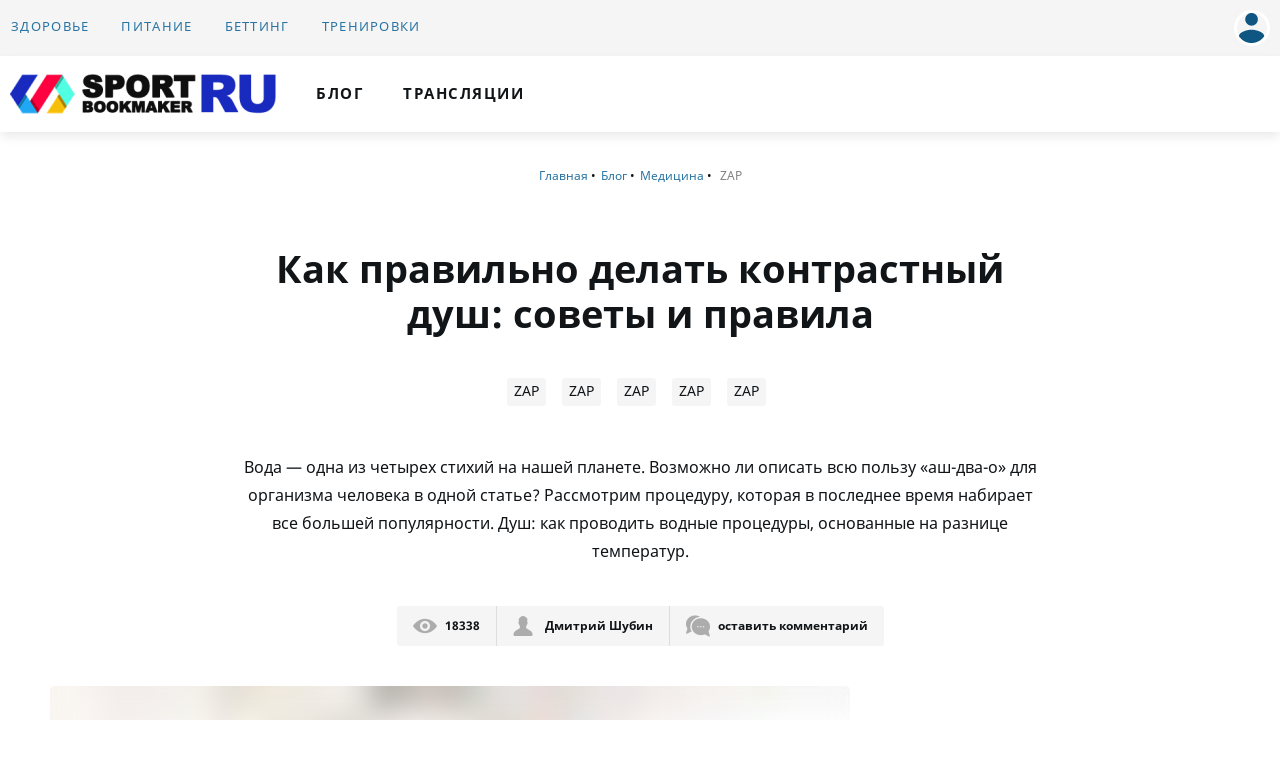

--- FILE ---
content_type: text/html; charset=UTF-8
request_url: https://sportbookmaker.ru/meditsina/kak-pravilno-delat-kontrastnyj-dush-sovety-i-pravila.html
body_size: 13888
content:
    <!DOCTYPE html>
<html lang="ru-RU">
<head>
    <title>ZAP</title>
    <meta name="viewport" content="width=device-width, initial-scale=1, shrink-to-fit=no">
    <meta http-equiv="x-ua-compatible" content="ie=edge">
    <meta name="format-detection" content="telephone=no">
    <link rel="preload" href="/local/assets/fonts/notosans.woff2" as="font" type="font/woff2" crossorigin>
    <link rel="preload" href="/local/assets/fonts/notosans-bold.woff2" as="font" type="font/woff2" crossorigin>
    <link rel="preload" href="/local/assets/fonts/notosans-bolditalic.woff2" as="font" type="font/woff2"
          crossorigin>
    <link rel="preload" href="/local/assets/fonts/notosans-extrabold.woff2" as="font" type="font/woff2" crossorigin>
    <link rel="preload" href="/local/assets/fonts/notosans-italic.woff2" as="font" type="font/woff2" crossorigin>
                <link rel="canonical" href="https://sportbookmaker.ru/meditsina/kak-pravilno-delat-kontrastnyj-dush-sovety-i-pravila.html">        
    <meta http-equiv="Content-Type" content="text/html; charset=UTF-8" />
<meta name="description" content="Вода — одна из четырех стихий на нашей планете. Возможно ли описать всю пользу «аш-два-о» для организма человека в одной статье?" />
<link href="/bitrix/cache/css/s1/main/page_9978f16dc54e7ef4f8702bf6282c7446/page_9978f16dc54e7ef4f8702bf6282c7446.css?1704879089723" type="text/css" rel="stylesheet" />
<link href="/bitrix/cache/css/s1/main/template_88e116cff377a66b7289e975e4ba4656/template_88e116cff377a66b7289e975e4ba4656.css?1704879089295614" type="text/css" data-template-style="true" rel="stylesheet" />
<link rel='shortcut icon' href='/local/assets/images/favicon.ico'>



                <noscript>
            <div><img src="https://mc.yandex.ru/watch/56407558" style="position:absolute; left:-9999px;" alt=""/></div>
        </noscript>
    


    
                        <link rel="stylesheet" href="/local/assets/css/includes/news.min.css">
                    <link rel="stylesheet" href="/local/assets/css/includes/filters.min.css">
                <script data-skip-moving=true>
        var lazyData = {};
        var loadAutomatic = false;
    </script>
<!-- Google tag (gtag.js) -->
    <!-- Yandex.RTB -->
    <script data-skip-moving="true">window.yaContextCb=window.yaContextCb||[]</script>
    <script data-skip-moving="true" src="https://yandex.ru/ads/system/context.js" async></script>
</head>
<body>


<div class="page" id="page">

    <header class="main-header">
                
                <div class="main-header-top d-none d-lg-block">
            <div class="container-fluid full">
                <div class="row align-items-center main-header-row">
                    <div class="col main-header-col">
                            <ul class="nav top-nav">
                    <li class="nav-item top-nav-item">
									<noindex>
						                <a class="nav-link top-nav-link header-top-menu-link"
	href="/zdorove/">Здоровье</a>
										</noindex>
				            </li>
                    <li class="nav-item top-nav-item">
									<noindex>
						                <a class="nav-link top-nav-link header-top-menu-link"
	href="/pravilnoe-pitanie/">Питание</a>
										</noindex>
				            </li>
                    <li class="nav-item top-nav-item">
									<noindex>
						                <a class="nav-link top-nav-link header-top-menu-link"
	href="/stavki/">Беттинг</a>
										</noindex>
				            </li>
                    <li class="nav-item top-nav-item">
									<noindex>
						                <a class="nav-link top-nav-link header-top-menu-link"
	href="/trenirovki/">Тренировки</a>
										</noindex>
				            </li>
            </ul>
                    </div>
                                            <div class="col-auto main-header-col profile-col" id="secondaryNavToggleBox">
    <div id="profile-dropdown" class="profile-col-inner">
        <div class="profile">
            <div class="row align-items-center justify-content-end auth-box">
                                                                    <div class="col-auto">
                        <div class="row align-items-center justify-content-end no-gutters profile-dropdown-item-row">
                                                        <div class="col-auto header-avatar-col">
                                <a class="avatar-img-container js-reg-link" href="javascript:void(0);"
                                   id="regAuthModalLink"
                                   data-target="#regAuthModal" data-toggle="modal" data-tab="authModalBox"
                                   title="Войти на сайт">
                                    <div class="user-img-round">
                                        <img
                                                class="user-img img-fluid"
                                                src="/local/assets/images/user.svg"
                                                alt="">
                                    </div>
                                </a>
                            </div>
                        </div>
                    </div>
                            </div>
        </div>
    </div>
</div>
                                    </div>
            </div>
        </div>
        <div class="main-header-inner-container">
            <div class="main-header-content">
                <div class="container-fluid main-header-fluid full">
                    <div class="main-header-inner">
                        <div class="row justify-content-between main-header-row align-items-center">
                            <div class="col-auto main-header-col hamburger-col d-flex d-lg-none">
                                <button class="header-hamburger hamburger hamburger--collapse catalog-toggler-js"
                                        id="catalog-toggler" type="button" aria-controls="mmenu"
                                        aria-label="Мобильная навигация"><span class="hamburger-box"><span
                                                class="hamburger-inner"></span></span></button>
                            </div>
                                <div class="col col-lg-auto main-header-col logo-col">
        <a class="not-link unlink" href="/" title="На главную страницу">
            <img class="site-logo header-logo"
                 src="/local/assets/images/logo.png"
                 width="266" height="40"
                 alt="«Sportbookmaker.ru» - блог о спорте">
        </a>
    </div>
							                            <div class="col main-header-col navigation-col d-none d-lg-flex">
                                                                    <nav class="primary-menu">
                                            <ul class="list-unstyled primary-menu-list">
                                <li class="primary-menu-item">
					<noindex>
						<a
                        class="unlink primary-menu-link "
                        href="/blog/"
                        title="Блог">

<span
                            class="primary-menu-text">Блог</span></a>

						</noindex>
						  </li>
                                <li class="primary-menu-item">
					<noindex>
						<a
                        class="unlink primary-menu-link "
                        href="/translations/"
                        title="Трансляции">

<span
                            class="primary-menu-text">Трансляции</span></a>

						</noindex>
						  </li>
            </ul>
                                    </nav>

                                                            </div>
                        </div>
                    </div>
                </div>
            </div>
        </div>
    </header>

    <div class="page-body">

        
                
                        <div class="container-fluid text-center">
                             <nav class="breadcrumbs"> <ol class="breadcrumb" itemscope itemtype="http://schema.org/BreadcrumbList"><li class="breadcrumb-item" itemprop="itemListElement" itemscope="" itemtype="http://schema.org/ListItem"> 
                            <a href="/" itemprop="item">
                                <span itemprop="name">Главная</span>
                                <meta itemprop="position" content="1">
                            </a>
                    </li><li class="breadcrumb-item" itemprop="itemListElement" itemscope itemtype="http://schema.org/ListItem"><a href="/blog/" itemprop="item"><span itemprop="name">Блог</span>
                                                       <meta itemprop="position" content="2"></a></li><li class="breadcrumb-item" itemprop="itemListElement" itemscope itemtype="http://schema.org/ListItem"><a href="/meditsina/" itemprop="item"><span itemprop="name">Медицина</span>
                                                       <meta itemprop="position" content="3"></a></li><li class="breadcrumb-item active" itemprop="itemListElement" itemscope itemtype="http://schema.org/ListItem">
<span itemprop='name'>ZAP</span>
                                                       <meta itemprop="position" content="4"></li></ol></nav>                        </div>

                    <article class="section full-article">
    <div class="container-fluid">
        <header class="full-article__head">

            <h1>Как правильно делать контрастный душ: советы и правила</h1>

                            <div class="full-article__tags">
                    <ul class="tags-list justify-content-center">
                                                    <li class="tag"><a class="tag-name"
                                               href="/basketbol/">ZAP</a>
                            </li>
                                                    <li class="tag"><a class="tag-name"
                                               href="/basketbol/">ZAP</a>
                            </li>
                                                    <li class="tag"><a class="tag-name"
                                               href="/basketbol/">ZAP</a>
                            </li>
                                                    <li class="tag"><a class="tag-name"
                                               href="/basketbol/">ZAP</a>
                            </li>
                                                    <li class="tag"><a class="tag-name"
                                               href="/basketbol/">ZAP</a>
                            </li>
                        
                    </ul>
                </div>
            

                            <div class="full-article__announce">
                    <p>Вода — одна из четырех стихий на нашей планете. Возможно ли описать всю пользу «аш-два-о» для организма человека в одной статье? Рассмотрим процедуру, которая в последнее время набирает все большей популярности. Душ: как проводить водные процедуры, основанные на разнице температур.</p>                </div>
            
            <div class="full-article__head-list row justify-content-center">

                <div class="col-auto full-article__head-list-item full-article__views">
                    <span>18338</span>
                </div>

                                    <div class="col-auto unlink full-article__head-list-item full-article__author">
                        <span>Дмитрий Шубин</span>
                    </div>
                                <a class="col-auto unlink full-article__head-list-item full-article__commentlink smooth"
                   href="#blog-comments" title="Перейти к комментариям"><span>оставить комментарий</span>
                </a>
            </div>

        </header>
        <div id="before_image"></div>
        <div class="full-article__img-box row">

            <div class="col-12 col-lg">
                                    <div class="lazy-load-container rounded js-lazy-loading d-inline-block"
                         data-src="/upload/iblock/e5f/e5f88dabcfdeb3ece4b62ec90c33c966.jpg" data-alt="">
                        <svg xmlns="http://www.w3.org/2000/svg" xmlns:xlink="http://www.w3.org/1999/xlink"
                             width="800"
                             height="450"
                             viewBox="0 0 800 450">
                            <filter id="blur" filterUnits="userSpaceOnUse" color-interpolation-filters="sRGB">
                                <fegaussianblur stdDeviation="10 10" edgeMode="duplicate"></fegaussianblur>
                                <fecomponenttransfer>
                                    <fefunca type="discrete" tableValues="1 1"></fefunca>
                                </fecomponenttransfer>
                            </filter>
                            <image filter="url(#blur)" xlink:href="/upload/resize_cache/iblock/e5f/60_20_1/e5f88dabcfdeb3ece4b62ec90c33c966.jpg" x="0"
                                   y="0" height="100%" width="100%"></image>
                        </svg>
                    </div>
                            </div>
                <aside class="sidebar col-12 col-lg-auto d-none d-lg-block">
                    <!--noindex-->
                    <div class="row">
                        <div id="right_aside"></div>
<!--                        --><!--                        -->
                    </div>
                    <!--/noindex-->
                </aside>
        </div>
                <div class="full-article__content row" id="sidebar-nav-container">
            <main class="col-12 col-lg order-1 order-lg-0">
                <div class="full-article__text article__text">
                                                                    <div class='full-article__part' id='li0'>                                                                                                            <h2>Что это такое</h2>
<p>Многие слышали о пользе данного занятия, однако, при одной мысли о ледяной воде, сменяющей кипяток, у большинства заинтересованных мгновенно исчезает желание углубляться в нюансы этой затеи. И напрасно. На самом деле переменный душ вовсе не является неким издевательством над организмом. А при правильной организации приносит лишь удовольствие и пользу.</p>
<p>Во время такого душа происходит чередование горячей и прохладной воды. Низкие температуры при этом достигают отметки + 15˚С, а наиболее высокая температура не превышает 45˚С. Процедура начинается с теплой воды, а затем постепенно переходит в более прохладную. За все время принятия душа должно произойти по меньшей мере три цикла «горячо — холодно».</p>
<p><strong>Чтобы получить максимальную пользу</strong>, находиться под теплой струей нужно минимум 30 секунд, а «холодная» стадия должна занимать не меньше 15 секунд. Если прохладная фаза не доставляет сильного дискомфорта, то ее длительность можно увеличить до полуминуты. Общее время проведения процедуры — от пяти до восьми минут.</p>                                                                                                    </div>                                                <div id="before_read_also"></div>
                        <div class="section full-article__related">
                            <h3>Читайте на sportbookmaker:</h3>
                            <div class="row related-item__row">
                                                                    <div class="col-12 col-sm-6 d-flex related-item__col">
                                        <a class="unlink related-item flex-grow-1 d-flex"
                                           href="/meditsina/kak-bystro-vyrasti-i-uvelichit-rost-do-10-sm.html"
                                           title="Как увеличить рост человека | Как вырасти в домашних условиях, упражнения для роста">
                                            <div class="related-item__inner rounded flex-grow-1 d-flex align-items-center">
                                                <div class="related-item__img">
                                                                                                            <img class="rounded"
                                                             src="/upload/resize_cache/iblock/304/60_60_2/304c7b248b69e9af9dac1451817eda63.jpg"
                                                             width="60"
                                                             height="60"
                                                             alt="Как увеличить рост человека | Как вырасти в домашних условиях, упражнения для роста">
                                                                                                    </div>
                                                <div class="related-item__text">Как увеличить рост человека | Как вырасти в домашних условиях, упражнения для роста</div>
                                            </div>
                                        </a>
                                    </div>
                                                                    <div class="col-12 col-sm-6 d-flex related-item__col">
                                        <a class="unlink related-item flex-grow-1 d-flex"
                                           href="/meditsina/zachem-nuzhny-napulsniki-v-sporte.html"
                                           title="Напульсники на руку: зачем они нужны, применение в спорте и правила выбора">
                                            <div class="related-item__inner rounded flex-grow-1 d-flex align-items-center">
                                                <div class="related-item__img">
                                                                                                            <img class="rounded"
                                                             src="/upload/resize_cache/iblock/04e/60_60_2/04e596716840632e36cf252471435d1c.jpg"
                                                             width="60"
                                                             height="60"
                                                             alt="Напульсники на руку: зачем они нужны, применение в спорте и правила выбора">
                                                                                                    </div>
                                                <div class="related-item__text">Напульсники на руку: зачем они нужны, применение в спорте и правила выбора</div>
                                            </div>
                                        </a>
                                    </div>
                                                                    <div class="col-12 col-sm-6 d-flex related-item__col">
                                        <a class="unlink related-item flex-grow-1 d-flex"
                                           href="/meditsina/metabolizm-v-organizme-cheloveka-chto-eto-takoe.html"
                                           title="Метаболизм в организме человека, что это такое; быстрый и медленный метаболит - в чем заключается их разница">
                                            <div class="related-item__inner rounded flex-grow-1 d-flex align-items-center">
                                                <div class="related-item__img">
                                                                                                            <img class="rounded"
                                                             src="/upload/resize_cache/iblock/425/60_60_2/425af02b2c2560bce8c27e2f09a0c125.jpg"
                                                             width="60"
                                                             height="60"
                                                             alt="Метаболизм в организме человека, что это такое; быстрый и медленный метаболит - в чем заключается их разница">
                                                                                                    </div>
                                                <div class="related-item__text">Метаболизм в организме человека, что это такое; быстрый и медленный метаболит - в чем заключается их разница</div>
                                            </div>
                                        </a>
                                    </div>
                                                                    <div class="col-12 col-sm-6 d-flex related-item__col">
                                        <a class="unlink related-item flex-grow-1 d-flex"
                                           href="/meditsina/chto-takoe-testosteron-uroven-i-norma-u-muzhchin.html"
                                           title="Что такое тестостерон: описание, уровень и норма у мужчин">
                                            <div class="related-item__inner rounded flex-grow-1 d-flex align-items-center">
                                                <div class="related-item__img">
                                                                                                            <img class="rounded"
                                                             src="/upload/resize_cache/iblock/808/60_60_2/808639126b1c34f9f8e0e86212112fb1.jpg"
                                                             width="60"
                                                             height="60"
                                                             alt="Что такое тестостерон: описание, уровень и норма у мужчин">
                                                                                                    </div>
                                                <div class="related-item__text">Что такое тестостерон: описание, уровень и норма у мужчин</div>
                                            </div>
                                        </a>
                                    </div>
                                                            </div>
                        </div>
                    
                                                                                                                    <div class='full-article__part' id='li1'><img class="full-article__part-img" src="/upload/iblock/f6b/f6b90213c635ef0d4bdcd864dc31154d.jpeg"  alt="ZAP">                                                                                                            <h2>Эффект</h2>
<p>Организм человека привык к постепенным сменам тепла и холода в окружающей среде. При принятии специфического душа скачек температур происходит стремительно, что создает определенную стрессовую ситуацию для тела.</p>
<p>Поочередная смена тепла и холода действует на человека подобно тонизирующему средству: организм «просыпается», активизируя все системы и органы. В первую очередь «стресс» ощущает кожа, следом идет выброс адреналина в кровь — повышается частота сердцебиения. Вместе с ускоренным кровотоком разноситься большее количество кислорода, который питает ткани и органы. Таким образом, воздействие воды на кожу «бодрит» весь организм.</p>                                                                                                    </div>                        
                                                <div class="card-bonus-desktop ">
                            <div class="row">
                                
                                                            </div>
                        </div>
                                            
                        

                                                                                        <div class='full-article__part' id='li2'><img class="full-article__part-img" src="/upload/iblock/393/393a50203347fc7fa95380f3e4f08945.jpg"  alt="ZAP">                                                                                                            <h2>В чем польза контрастного душа</h2>
<p>
	 Закаливание контрастным душем влияет на все тело человека. <strong>Вот некоторые полезные свойства процедуры:</strong>
</p>
<ul>
	<li>Учащение пульса, а вместе с тем улучшение кровообращения;</li>
	<li>Ускоренная выработка гормонов железами внутренней секреции;</li>
	<li>Уменьшение слоя подкожного жира;</li>
	<li>Ускорение метаболизма, снижение веса;</li>
	<li>Насыщение органов и тканей кислородом;</li>
	<li>Тонизация кожных покровов: кожа становится упругой, внешний вид человека улучшается;</li>
	<li>Благодаря смене температур, нервная система тренируется, тем самым укрепляясь;</li>
	<li>Стабилизируется психологическое состояние;</li>
	<li>Повышение защитных функций организма, укрепление иммунитета;</li>
	<li>Прилив бодрости и хорошего самочувствия.<br>
 </li>
</ul>                                                                                                    </div>                        
                                                <div class="card-bonus-desktop ">
                            <div class="row">
                                
                                                            </div>
                        </div>
                                            
                        

                                                                                        <div class='full-article__part' id='li3'>                                                                                                            <h3>Кожа</h3>
<p>
	 Отдельно стоит отметить влияние горячего и холодного душа на кожу. Поскольку первым органом, который «встречает» смену температуры, является дерма, то и перемены к лучшему первым делом можно заметить по состоянию кожного покрова.
</p>
<p>
	 Во время воздействия горячей воды поры на коже человека расширяются, из них вымывается грязь и отмершие клетки. <strong>Во время «холодного» этапа</strong> кожа приходит в тонус, поры сужаются: закрывается доступ для вредных веществ, регулируется выработка пота.
</p>
<p>
	 Регулярные сеансы помогают очистить кожу и сделать ее эластичной. На проблемных зонах резко уменьшается проявление целлюлита. Смена температур положительно сказывается и на коже лица: черные точки и угревая сыпь устраняются всего за неделю.
</p>                                                                                                    </div>                        
                                                
                        

                                                                                        <div class='full-article__part' id='li4'><img class="full-article__part-img" src="/upload/iblock/837/83760e683f1a1ae055f211abf941ded1.jpg"  alt="ZAP">                                                                                                            <h2>Во время тренировок</h2>
<p>
	 Спортивные тренеры советуют принимать такой душ после тренировок. Это позволяет снять усталость после нагрузок и восстановить силы.
</p>
<p>
	 Чтобы закрепить полученный в спортивном зале результат, советуется не просто находиться под душем, а направлять струю на участки тела, которые получили наибольшую нагрузку во время занятия. Под воздействием горячей воды мышцы расслабляются, а кровеносные сосуды расширяются, ускоряя кровоток. Холодная вода, напротив, приводит к сокращению мышечной ткани, сужению сосудов, наступает период «бодрствования», который через полминуты снова сменится расслабляющий «теплым» этапом.
</p>
<p>
 <strong>Количество этапов «горячая-холодная вода»</strong> должно быть не менее трех. После некоторого привыкания можно увеличить количество подходов.
</p>                                                                                                    </div>                        
                                                
                        

                                                                                        <div class='full-article__part' id='li5'><img class="full-article__part-img" src="/upload/iblock/73b/73b0b2b45f9a7438bdb20bbb4e0bf881.jpeg"  alt="ZAP">                                                                                                            <h2>Закаливание</h2>
<p>
	 Закаливание — комплекс процедур, при выполнении которых повышается выносливость организма к воздействию окружающей среды. При правильном выполнении физическая выносливость человека повышается, укрепляется иммунитет и сопротивляемость простудным заболеваниям.
</p>
<p>
	 Эффективным способом закаливания является контрастный душ. Польза и вред процедуры определяются тем, насколько постепенно происходит привыкание человека к стрессовому температурному режиму. Важно понимать, что быстро добиться результата не получится. Закаливание — процесс постепенный, и привыкать к нему нужно медленно.
</p>
<p>
	 Советуется начинать закаливание с нижней части тела: для начала к смене температур нужно приучать ноги. <strong>Только после этого можно переходить</strong> к обтиранию тела прохладной водой. Определить период, когда можно переходить к полноценному душу легко: если полминуты «холодного» этапа выдерживаются легко, значит, тело готово к закаливанию.
</p>                                                                                                    </div>                        
                                                                                                                    <div class='full-article__part' id='li6'>                                                                                                            <h2>Правила контрастного душа</h2>
<p>
	 Неподготовленный человек может не только не ощутить пользы, но и получить негативные последствия после «стрессовой» процедуры, которой является контрастный душ. Как правильно принимать закаливающие ванны, рассмотрим на примере простых правил: <br>
</p>
<ul>
	<li>Лучшим началом дня для активного человека будет душ со сменой температур. Как правильно делать процедуру: до завтрака или после — дело ваше. Главное, не принимать подобные водные процедуры вечером, ведь после бодрящих ванн уснуть будет тяжело.</li>
	<li>Для наилучшего эффекта принимать контрастные ванны нужно не реже пяти раз в неделю;</li>
	<li>Первые сеансы желательно проходить по «тренировочному» графику: включите теплую воду и стойте под ней до тех пор, пока не прогреетесь. Только после согревания рекомендуется сменить струю на холодную. Первые периоды холода должны составлять всего несколько секунд;</li>
	<li>Холодный период не должен увеличиваться резко. Продолжайте практиковать холодные этапы длительностью в 10 секунд на протяжении трех недель;</li>
	<li>Температура холодной воды не должна быть ниже 15 градусов. Если без подготовки опустить отметку термометра ниже, вы рискуете попросту простудиться;</li>
	<li>Заканчивать процедуру нужно интенсивным растиранием тела при помощи жесткого полотенца;</li>
	<li>Сразу после проведения процедуры выходить на улицу нежелательно. Отдохните на протяжении 30 минут, и только после этого приступайте к делам.  </li>
</ul>                                                                                                    </div>                        
                                                                                                                    <div class='full-article__part' id='li7'>                                                                                                            <h2>Ошибки новичков</h2>
<p>
	 Новички часто допускают ошибки, пытаясь закалиться при помощи душа без должной теоретической подготовки. Воспользуйтесь советами, которые помогут получить от процедуры максимальную пользу:
</p>
<ul class="accentblue">
	<li>Не мочите голову во время процедуры — ее незачем подвергать экстремальным температурам;</li>
	<li>Для кожи лица более полезным окажется протирание кубиком льда, нежели холодное умывание. Можно также использовать не простой лед, а замороженные травяные настои;</li>
	<li>Привыкайте к низкой и высокой температуре постепенно. Пусть привыкание займет несколько недель, но, ни в коем случае, не дней;</li>
	<li>При принятии душа не должно быть озноба, неприятных ощущений или дрожи. Если вы обнаруживаете подобные симптомы, значит, в ваших действиях есть ошибки.</li>
</ul>                                                                                                    </div>                        
                                                                                                                    <div class='full-article__part' id='li8'>                                                                                                            <h2>Противопоказания</h2>
<p>
	 Перед началом закаливания удостоверьтесь, что вы не рискуете навредить организму, пытаясь освоить контрастный душ. <strong>Противопоказания к процедуре гласят</strong>, что нельзя заниматься подобным оздоровлением, если у вас обнаружены:
</p>
<ul class="accentred">
	<li>Сердечная недостаточность, проблемы с сосудами и ритмом сердца;</li>
	<li>Воспалительные процессы во внутренних органах;</li>
	<li>Болезни мочеполовой системы;</li>
	<li>Простуда и вирусные инфекции;</li>
	<li>Нежелательно проводить процедуру во время менструации;</li>
	<li>При хронических заболеваниях без консультации врача.</li>
</ul>
<p>
	 Польза водных процедур со сменой температуры принесет пользу лишь при грамотном применении, поэтому перед началом закаливания ознакомьтесь с советами и противопоказаниями.
</p>                                                                                                    </div>                        
                                                                    
                                    </div>


                <div class="full-article__share">
                                        <div class="ya-share2" data-curtain data-size="l" data-shape="round"
                         data-services="vkontakte,twitter,telegram,odnoklassniki,viber,whatsapp,moimir"></div>
                </div>

            </main>

                            <aside class="sidebar col-12 col-lg-auto">
                    <div id="sidebar-nav">
                        <div class="sidebar__inner content-counter">
                            <div class="h4 collapsed">Содержание</div>
                            <div class="article__text">
                                <ol class="text-sm gray-text">
                                                                            <li><a class="unlink smooth" href="#li0"
                                               title="ZAP">ZAP</a>
                                                                                </li>                                        <li><a class="unlink smooth" href="#li1"
                                               title="ZAP">ZAP</a>
                                                                                </li>                                        <li><a class="unlink smooth" href="#li2"
                                               title="ZAP">ZAP</a>
                                                                                </li>                                        <li><a class="unlink smooth" href="#li3"
                                               title="ZAP">ZAP</a>
                                                                                </li>                                        <li><a class="unlink smooth" href="#li4"
                                               title="ZAP">ZAP</a>
                                                                                </li>                                        <li><a class="unlink smooth" href="#li5"
                                               title="ZAP">ZAP</a>
                                                                                </li>                                        <li><a class="unlink smooth" href="#li6"
                                               title="ZAP">ZAP</a>
                                                                                </li>                                        <li><a class="unlink smooth" href="#li7"
                                               title="ZAP">ZAP</a>
                                                                                </li>                                        <li><a class="unlink smooth" href="#li8"
                                               title="ZAP">ZAP</a>
                                                                                </li>                                </ol>
                            </div>
                        </div>
                    </div>
                </aside>
                    </div>


    </div>
</article>




<div class="container-fluid" id="before_see_also"></div>
    <div class="inner-section light-bg">
        <div class="container-fluid">
            <div class="h3">Смотрите также:</div>
            <div class="row news-row">
                                    <div class="col-6 col-xl-4 news-col">
                        <div class="news-article">
                            <div class="news-article-img-container">
                                <a class="not-link news-article-img-link" href="/meditsina/kak-bystro-vyrasti-i-uvelichit-rost-do-10-sm.html"
                                   title="Как увеличить рост человека">
                                    <div class="lazy-load-container rounded js-lazy-loading"
                                         data-src="/upload/resize_cache/iblock/304/415_250_2/304c7b248b69e9af9dac1451817eda63.jpg"
                                         data-alt="Прогнозы на отборочные матчи ЛХЛ">
                                        <svg xmlns="http://www.w3.org/2000/svg"
                                             xmlns:xlink="http://www.w3.org/1999/xlink"
                                             width="415"
                                             height="250"
                                             viewBox="0 0 415 250">
                                            <filter id="blur" filterUnits="userSpaceOnUse"
                                                    color-interpolation-filters="sRGB">
                                                <fegaussianblur stdDeviation="10 10"
                                                                edgeMode="duplicate"></fegaussianblur>
                                                <fecomponenttransfer>
                                                    <fefunca type="discrete" tableValues="1 1"></fefunca>
                                                </fecomponenttransfer>
                                            </filter>
                                            <image filter="url(#blur)" xlink:href="/upload/resize_cache/iblock/304/50_30_2/304c7b248b69e9af9dac1451817eda63.jpg"
                                                   x="0" y="0" height="100%" width="100%"></image>
                                        </svg>
                                    </div>
                                </a>
                            </div>
                            <div class="news-article-inner">
                                <div class="news-article-container">
                                    <div class="news-article-topic">
                                        <h3 class="news-article-title">
                                            <a class="not-link text-dark news-article-title-link"
                                               href="/meditsina/kak-bystro-vyrasti-i-uvelichit-rost-do-10-sm.html"
                                               title="Как увеличить рост человека">Как увеличить рост человека</a>
                                        </h3>
                                                                            </div>
                                </div>
                                <div class="news-article-header">
                                    <div class="row news-article-header-row">
                                                                                <div class="col-auto news-article-header-col">
                                            <time class="gray-text news-article-time"
                                                  datetime="2022-01-22T11:44">22 января 2022                                            </time>
                                        </div>
                                    </div>
                                </div>
                            </div>
                        </div>
                    </div>
                                    <div class="col-6 col-xl-4 news-col">
                        <div class="news-article">
                            <div class="news-article-img-container">
                                <a class="not-link news-article-img-link" href="/meditsina/zachem-nuzhny-napulsniki-v-sporte.html"
                                   title="
Зачем нужны напульсники в спорте?
">
                                    <div class="lazy-load-container rounded js-lazy-loading"
                                         data-src="/upload/resize_cache/iblock/04e/415_250_2/04e596716840632e36cf252471435d1c.jpg"
                                         data-alt="Прогнозы на отборочные матчи ЛХЛ">
                                        <svg xmlns="http://www.w3.org/2000/svg"
                                             xmlns:xlink="http://www.w3.org/1999/xlink"
                                             width="415"
                                             height="250"
                                             viewBox="0 0 415 250">
                                            <filter id="blur" filterUnits="userSpaceOnUse"
                                                    color-interpolation-filters="sRGB">
                                                <fegaussianblur stdDeviation="10 10"
                                                                edgeMode="duplicate"></fegaussianblur>
                                                <fecomponenttransfer>
                                                    <fefunca type="discrete" tableValues="1 1"></fefunca>
                                                </fecomponenttransfer>
                                            </filter>
                                            <image filter="url(#blur)" xlink:href="/upload/resize_cache/iblock/04e/50_30_2/04e596716840632e36cf252471435d1c.jpg"
                                                   x="0" y="0" height="100%" width="100%"></image>
                                        </svg>
                                    </div>
                                </a>
                            </div>
                            <div class="news-article-inner">
                                <div class="news-article-container">
                                    <div class="news-article-topic">
                                        <h3 class="news-article-title">
                                            <a class="not-link text-dark news-article-title-link"
                                               href="/meditsina/zachem-nuzhny-napulsniki-v-sporte.html"
                                               title="
Зачем нужны напульсники в спорте?
">
Зачем нужны напульсники в спорте?
</a>
                                        </h3>
                                                                            </div>
                                </div>
                                <div class="news-article-header">
                                    <div class="row news-article-header-row">
                                                                                <div class="col-auto news-article-header-col">
                                            <time class="gray-text news-article-time"
                                                  datetime="2022-02-02T15:37">2 февраля 2022                                            </time>
                                        </div>
                                    </div>
                                </div>
                            </div>
                        </div>
                    </div>
                                    <div class="col-6 col-xl-4 news-col">
                        <div class="news-article">
                            <div class="news-article-img-container">
                                <a class="not-link news-article-img-link" href="/meditsina/metabolizm-v-organizme-cheloveka-chto-eto-takoe.html"
                                   title="
Метаболизм в организме человека, что это такое?
">
                                    <div class="lazy-load-container rounded js-lazy-loading"
                                         data-src="/upload/resize_cache/iblock/425/415_250_2/425af02b2c2560bce8c27e2f09a0c125.jpg"
                                         data-alt="Прогнозы на отборочные матчи ЛХЛ">
                                        <svg xmlns="http://www.w3.org/2000/svg"
                                             xmlns:xlink="http://www.w3.org/1999/xlink"
                                             width="415"
                                             height="250"
                                             viewBox="0 0 415 250">
                                            <filter id="blur" filterUnits="userSpaceOnUse"
                                                    color-interpolation-filters="sRGB">
                                                <fegaussianblur stdDeviation="10 10"
                                                                edgeMode="duplicate"></fegaussianblur>
                                                <fecomponenttransfer>
                                                    <fefunca type="discrete" tableValues="1 1"></fefunca>
                                                </fecomponenttransfer>
                                            </filter>
                                            <image filter="url(#blur)" xlink:href="/upload/resize_cache/iblock/425/50_30_2/425af02b2c2560bce8c27e2f09a0c125.jpg"
                                                   x="0" y="0" height="100%" width="100%"></image>
                                        </svg>
                                    </div>
                                </a>
                            </div>
                            <div class="news-article-inner">
                                <div class="news-article-container">
                                    <div class="news-article-topic">
                                        <h3 class="news-article-title">
                                            <a class="not-link text-dark news-article-title-link"
                                               href="/meditsina/metabolizm-v-organizme-cheloveka-chto-eto-takoe.html"
                                               title="
Метаболизм в организме человека, что это такое?
">
Метаболизм в организме человека, что это такое?
</a>
                                        </h3>
                                                                            </div>
                                </div>
                                <div class="news-article-header">
                                    <div class="row news-article-header-row">
                                                                                <div class="col-auto news-article-header-col">
                                            <time class="gray-text news-article-time"
                                                  datetime="2022-02-02T15:34">2 февраля 2022                                            </time>
                                        </div>
                                    </div>
                                </div>
                            </div>
                        </div>
                    </div>
                            </div>
        </div>
    </div>


                <script data-skip-moving="true">
        let isAuth = '0';
        let bxId = 4724021;
        let objLazyOnScroll = {};
        objLazyOnScroll['blog-comments'] = {'ID':'4724021'}    </script>
    <div class="inner-section">
        <div class="container-fluid">
            <div class="lazy-on-scroll" id="blog-comments"></div>
        </div>
    </div>


<div class="container-fluid">


    
    
    <div class="card-bonus-desktop">
        <div class="row">
                                </div>
    </div>

</div>




</div><footer class="main-footer">

    <div class="top-banner js-top-banner"></div>

    <div class="container" style="display:none;">
        <div class="wow_bottom py-4" style="display:none;">

            <div class="row" id="sab_iframe">
                            </div>

            <div class="row" id="bos_iframe">
                            </div>
        </div>
    </div>

    <div class="footer-section top-footer-section">
        <div class="container-fluid">
            <div class="row">
                <div class="col-12 col-sm">
                    <div class="footer-logo-container form-group-sm">
                        <div class="row align-items-center">
                                <div class="col-12 col-sm-auto col-lg-12">
        <a class="not-link unlink" href="/" title="На главную страницу">
            <img class="site-logo footer-logo"
                 src="/local/assets/images/logo.png"
                 width="266" height="40"
                 alt="«Sportbookmaker.ru» - блог о спорте">
        </a>
    </div>
                            <div class="col-12 col-sm col-lg-12">
                                <div class="footer-motto">
                                    <div>
	 Блог о спорте
</div></div>
                            </div>
                        </div>
                    </div>
                </div>
                <div class="col-12 col-sm-auto">
                    <div class="form-group-sm">
                        <a href="/feedback/" class="btn btn-secondary btn-block" title="Обратная связь">
                            <svg class="svg-icon svg-paperplane-icon icon icon-left" aria-hidden="true">
                                <use href="/local/assets/images/sprite.svg#paperplane-icon"></use>
                            </svg>
                            <span>Обратная связь</span>
                        </a>
                    </div>
                </div>
                                                
            </div>
                    </div>
    </div>

    <div class="footer-section bottom-footer-section">
        <div class="container-fluid">
            <div class="row align-items-center bottom-footer-row">
                <div class="col-12 col-md-7 col-lg-auto bottom-footer-col">
                    <div class="copyright-text">© 2025 «Sportbookmaker.ru» - Блог о спорте | Все права
                        защищены
                    </div>
                </div>
                <div class="col-12 col-md-5 col-lg bottom-footer-col text-xl-right">
                    <div class="row nested-row align-items-center bottom-age-rating-row">
                        <div class="col-auto bottom-age-rating-col">
                            <div class="age-rating"><span>18+</span></div>
                        </div>
                        <div class="col bottom-age-rating-col">
                            <small>Для совершеннолетних лиц. Вся информация носит исключительно ознакомительный
                                характер.
                            </small>
                        </div>
                    </div>
                </div>
            </div>
        </div>
    </div>
</footer>

<div class="dropdown-menu-overlay js-search-overlay"></div>
</div>
<a class="cd-top" id="back-to-top" href="javascript:void(0);" title="Наверх">
    <span class="sr-only">К началу страницы</span>
</a>

    <div id="regAuthModalWrap"></div>

<div id="mmenu">
    <ul>
                                                        <li>
                        <a href="/basketbol/">
                                                            Баскетбол                                                    </a>
                                            </li>
                                                                <li>
                        <a href="/biografii/">
                                                            Биографии                                                    </a>
                                            </li>
                                                                <li>
                        <a href="/bodibilding/">
                                                            Бодибилдинг                                                    </a>
                                            </li>
                                                                <li>
                        <a href="/boevye-iskusstva/">
                                                            Боевые искусства                                                    </a>
                                            </li>
                                                                <li>
                        <a href="/vodnye-vidy-sporta/">
                                                            Водные виды спорта                                                    </a>
                                            </li>
                                                                <li>
                        <a href="/dieti/">
                                                            Диета                                                    </a>
                                            </li>
                                                                <li>
                        <a href="/diety/">
                                                            Диеты                                                    </a>
                                            </li>
                                                                <li>
                        <a href="/drugie-vidy-sporta/">
                                                            Другие виды спорта                                                    </a>
                                            </li>
                                                                <li>
                        <a href="/zdorovoe-pitanie/">
                                                            Здоровое питание                                                    </a>
                                            </li>
                                                                <li>
                        <a href="/zdorove/">
                                                            Здоровье                                                    </a>
                                            </li>
                                                                <li>
                        <a href="/joga/">
                                                            Йога                                                    </a>
                                            </li>
                                                                <li>
                        <a href="/legkaya-atletika/">
                                                            Легкая атлетика                                                    </a>
                                            </li>
                                                                <li>
                        <a href="/meditsina/">
                                                            Медицина                                                    </a>
                                            </li>
                                                                <li>
                        <a href="/narashhivanie-myshechnoj-massy/">
                                                            Наращивание мышечной массы                                                    </a>
                                            </li>
                                                                <li>
                        <a href="/news/">
                                                            Новости                                                    </a>
                                            </li>
                                                                <li>
                        <a href="/poleznoe/">
                                                            Полезное                                                    </a>
                                            </li>
                                                                <li>
                        <a href="/pohudenie/">
                                                            Похудение                                                    </a>
                                            </li>
                                                                <li>
                        <a href="/pravilnoe-pitanie/">
                                                            Правильное питание                                                    </a>
                                            </li>
                                                                <li>
                        <a href="/produkty-pitaniya/">
                                                            Продукты питания                                                    </a>
                                            </li>
                                                                <li>
                        <a href="/soveti/">
                                                            Советы                                                    </a>
                                            </li>
                                                                <li>
                        <a href="/sport-na-otkrytom-vozduhe/">
                                                            Спорт на открытом воздухе                                                    </a>
                                            </li>
                                                                <li>
                        <a href="/sportivnoe-pitanie/">
                                                            Спортивное питание                                                    </a>
                                            </li>
                                                                <li>
                        <a href="/sportivnyj-inventar/">
                                                            Спортивный инвентарь                                                    </a>
                                            </li>
                                                                <li>
                        <a href="/sportsmeny/">
                                                            Спортсмены                                                    </a>
                                            </li>
                                                                <li>
                        <a href="/stavki/">
                                                            Ставки                                                    </a>
                                            </li>
                                                                <li>
                        <a href="/stretching/">
                                                            Стретчинг                                                    </a>
                                            </li>
                                                                <li>
                        <a href="/trenazhery/">
                                                            Тренажеры                                                    </a>
                                            </li>
                                                                <li>
                        <a href="/trenirovki/">
                                                            Тренировки                                                    </a>
                                            </li>
                                                                <li>
                        <a href="/uprazhneniya/">
                                                            Упражения                                                    </a>
                                            </li>
                                                                <li>
                        <a href="/fitnes/">
                                                            Фитнес                                                    </a>
                                            </li>
                                                                <li>
                        <a href="/futbol/">
                                                            Футбол                                                    </a>
                                            </li>
                                                                <li>
                        <a href="/hokkej/">
                                                            Хоккей                                                    </a>
                                            </li>
                                                        <li>
                <a href="/rejting-bukmekerov/">Букмекеры</a>
            </li>
        
    </ul>

</div>
<!--<a class="cd-top" id="back-to-top" href="javascript:void(0);"><span class="sr-only">К началу страницы</span></a>-->



<script type="text/javascript"  src="/bitrix/cache/js/s1/main/template_df38f924630aec187d9576c1acfe35fc/template_df38f924630aec187d9576c1acfe35fc.js?1704879089294606"></script>
<script type="text/javascript"  src="/bitrix/cache/js/s1/main/page_4df4ed711d5928770a3b23fe51ef54b6/page_4df4ed711d5928770a3b23fe51ef54b6.js?170487908929007"></script>

<script type="text/javascript">
            (function (m, e, t, r, i, k, a) {
                m[i] = m[i] || function () {
                    (m[i].a = m[i].a || []).push(arguments)
                };
                m[i].l = 1 * new Date();
                k = e.createElement(t), a = e.getElementsByTagName(t)[0], k.async = 1, k.src = r, a.parentNode.insertBefore(k, a)
            })
            (window, document, "script", "https://mc.yandex.ru/metrika/tag.js", "ym");

            ym(56407558, "init", {
                clickmap: true,
                trackLinks: true,
                accurateTrackBounce: true
            });
        </script>
<script async src="https://www.googletagmanager.com/gtag/js?id=G-K5QHLCM8TN"></script>
<script>
  window.dataLayer = window.dataLayer || [];
  function gtag(){dataLayer.push(arguments);}
  gtag('js', new Date());

  gtag('config', 'G-K5QHLCM8TN');
</script>
<script src="https://yastatic.net/share2/share.js"></script>
<script>
                    window.onload = function () {
                        setTimeout(function () {
                            $("#sab_iframe").append('<iframe id="sab_iframe_wrap" style="display:none;" src=""></iframe>');
                            $("#sab_iframe iframe").attr('src', '/bk/main/sportbookmaker.php');
                        }, 5000);
                    };
                </script>
<script>
                    window.onload = function () {
                        setTimeout(function () {
                            $("#bos_iframe").append('<iframe id="bos_iframe_wrap" style="display:none;" src=""></iframe>');
                            $("#bos_iframe iframe").attr('src', '/bk/main/betsonsport.php');
                        }, 5000);
                    };
                </script>
<script>
    window['regAuthModalAjax'] = '/local/components/devstar/auth.form/ajax.php';
</script><script>
    var arСParams ={'IBLOCK_WHERE':'22','CACHE_TYPE':'A','~IBLOCK_WHERE':'22','~CACHE_TYPE':'A'};
    arСParams['WIDTH'] = screen.width;
</script>



</body>
</html>

--- FILE ---
content_type: text/css
request_url: https://sportbookmaker.ru/bitrix/cache/css/s1/main/page_9978f16dc54e7ef4f8702bf6282c7446/page_9978f16dc54e7ef4f8702bf6282c7446.css?1704879089723
body_size: 213
content:


/* Start:/local/components/devstar/news.detail/templates/.default/style.css?1651758879531*/
.content-counter ol {
    list-style-type: none;
    counter-reset: item;
    margin: 0;
    padding: 0;
}

.content-counter ol > li {
    display: table;
    counter-increment: item;
    margin-bottom: 0em;
}

.content-counter ol > li:before {
    content: counters(item, ".") ". ";
    display: table-cell;
    padding-right: 0.6em;
}

.floating-sidebar.is-fixed .article__text li ol {
    padding: 0;
}
.content-counter li ol > li {
    margin: 0;
}

.content-counter li ol > li:before {
    content: counters(item, ".") " ";
}

/* End */
/* /local/components/devstar/news.detail/templates/.default/style.css?1651758879531 */


--- FILE ---
content_type: text/css
request_url: https://sportbookmaker.ru/bitrix/cache/css/s1/main/template_88e116cff377a66b7289e975e4ba4656/template_88e116cff377a66b7289e975e4ba4656.css?1704879089295614
body_size: 62855
content:


/* Start:/local/assets/css/bootstrap.min.css?1652869470162717*/
/*!
 * Bootstrap v4.6.0 (https://getbootstrap.com/)
 * Copyright 2011-2021 The Bootstrap Authors
 * Copyright 2011-2021 Twitter, Inc.
 * Licensed under MIT (https://github.com/twbs/bootstrap/blob/main/LICENSE)
 */:root{--blue:#2a75a4;--indigo:#6610f2;--purple:#393360;--pink:#e83e8c;--red:#f64747;--orange:#fd7e14;--yellow:#f1c40f;--green:#62b435;--teal:#93e5b6;--cyan:#17a2b8;--white:#fff;--gray:#828282;--gray-dark:#343a40;--primary:#2a75a4;--secondary:#90c46a;--success:#62b435;--info:#004dff;--warning:#f1c40f;--danger:#f64747;--light:#f5f5f5;--dark:#343a40;--breakpoint-xs:0;--breakpoint-sm:36rem;--breakpoint-md:48rem;--breakpoint-lg:62rem;--breakpoint-xl:75rem;--font-family-sans-serif:"Noto Sans",-apple-system,BlinkMacSystemFont,"Segoe UI",Roboto,"Helvetica Neue",Arial,sans-serif,"Apple Color Emoji","Segoe UI Emoji","Segoe UI Symbol";--font-family-monospace:SFMono-Regular,Menlo,Monaco,Consolas,"Liberation Mono","Courier New",monospace}*,:after,:before{box-sizing:border-box}html{-webkit-text-size-adjust:100%;-webkit-tap-highlight-color:rgba(17,21,24,0);font-family:sans-serif;line-height:1.15}article,aside,figcaption,figure,footer,header,hgroup,main,nav,section{display:block}body{background-color:#fff;color:#111518;font-family:Noto Sans,-apple-system,BlinkMacSystemFont,Segoe UI,Roboto,Helvetica Neue,Arial,sans-serif,Apple Color Emoji,Segoe UI Emoji,Segoe UI Symbol;font-size:1rem;font-weight:400;line-height:1.4;margin:0;text-align:left}[tabindex="-1"]:focus:not(:focus-visible){outline:0!important}hr{box-sizing:content-box;height:0;overflow:visible}h1,h2,h3,h4,h5,h6{margin-bottom:.8em;margin-top:0}p{margin-bottom:1rem;margin-top:0}abbr[data-original-title],abbr[title]{border-bottom:0;cursor:help;text-decoration:underline;-webkit-text-decoration:underline dotted;text-decoration:underline dotted;-webkit-text-decoration-skip-ink:none;text-decoration-skip-ink:none}address{font-style:normal;line-height:inherit}address,dl,ol,ul{margin-bottom:1rem}dl,ol,ul{margin-top:0}ol ol,ol ul,ul ol,ul ul{margin-bottom:0}dt{font-weight:700}dd{margin-bottom:.5rem;margin-left:0}blockquote{margin:0 0 1rem}b,strong{font-weight:bolder}small{font-size:80%}sub,sup{font-size:75%;line-height:0;position:relative;vertical-align:baseline}sub{bottom:-.25em}sup{top:-.5em}a{background-color:transparent;color:#2a75a4}a,a:hover{text-decoration:none}a:hover{color:#1a4a67}a:not([href]):not([class]),a:not([href]):not([class]):hover{color:inherit;text-decoration:none}code,kbd,pre,samp{font-family:SFMono-Regular,Menlo,Monaco,Consolas,Liberation Mono,Courier New,monospace;font-size:1em}pre{-ms-overflow-style:scrollbar;margin-bottom:1rem;margin-top:0;overflow:auto}figure{margin:0 0 1rem}img{border-style:none}img,svg{vertical-align:middle}svg{overflow:hidden}table{border-collapse:collapse}caption{caption-side:bottom;color:#828282;padding-bottom:.625rem;padding-top:.625rem;text-align:left}th{text-align:inherit;text-align:-webkit-match-parent}label{display:inline-block;margin-bottom:.5rem}button{border-radius:0}button:focus:not(:focus-visible){outline:0}button,input,optgroup,select,textarea{font-family:inherit;font-size:inherit;line-height:inherit;margin:0}button,input{overflow:visible}button,select{text-transform:none}[role=button]{cursor:pointer}select{word-wrap:normal}[type=button],[type=reset],[type=submit],button{-webkit-appearance:button}[type=button]:not(:disabled),[type=reset]:not(:disabled),[type=submit]:not(:disabled),button:not(:disabled){cursor:pointer}[type=button]::-moz-focus-inner,[type=reset]::-moz-focus-inner,[type=submit]::-moz-focus-inner,button::-moz-focus-inner{border-style:none;padding:0}input[type=checkbox],input[type=radio]{box-sizing:border-box;padding:0}textarea{overflow:auto;resize:vertical}fieldset{border:0;margin:0;min-width:0;padding:0}legend{color:inherit;display:block;font-size:1.5rem;line-height:inherit;margin-bottom:.5rem;max-width:100%;padding:0;white-space:normal;width:100%}progress{vertical-align:baseline}[type=number]::-webkit-inner-spin-button,[type=number]::-webkit-outer-spin-button{height:auto}[type=search]{-webkit-appearance:none;outline-offset:-.125rem}[type=search]::-webkit-search-decoration{-webkit-appearance:none}::-webkit-file-upload-button{-webkit-appearance:button;font:inherit}output{display:inline-block}summary{cursor:pointer;display:list-item}template{display:none}[hidden]{display:none!important}.h1,.h2,.h3,.h4,.h5,.h6,h1,h2,h3,h4,h5,h6{color:#111518;font-family:Noto Sans,-apple-system,BlinkMacSystemFont,Segoe UI,Roboto,Helvetica Neue,Arial,sans-serif,Apple Color Emoji,Segoe UI Emoji,Segoe UI Symbol;font-weight:700;line-height:1.2;margin-bottom:.8em}.h1,h1{font-size:2.375rem}.h2,h2{font-size:2rem}.h3,h3{font-size:1.625rem}.h4,h4{font-size:1.125rem}.h5,.h6,h5,h6{font-size:1rem}.lead{font-size:1.25rem;font-weight:300}.display-1{font-size:6rem}.display-1,.display-2{font-weight:300;line-height:1.2}.display-2{font-size:5.5rem}.display-3{font-size:4.5rem}.display-3,.display-4{font-weight:300;line-height:1.2}.display-4{font-size:3.5rem}hr{border:0;border-top:.0625rem solid rgba(17,21,24,.1);margin-bottom:1.25rem;margin-top:1.25rem}.small,small{font-size:80%;font-weight:400}.mark,mark{background-color:#fcf8e3;padding:.2em}.list-inline,.list-unstyled{list-style:none;padding-left:0}.list-inline-item{display:inline-block}.list-inline-item:not(:last-child){margin-right:.5rem}.initialism{font-size:90%;text-transform:uppercase}.blockquote{font-size:1rem;margin-bottom:1.25rem}.blockquote-footer{color:#828282;display:block;font-size:80%}.blockquote-footer:before{content:"\2014\a0"}.img-fluid,.img-thumbnail{height:auto;max-width:100%}.img-thumbnail{background-color:#fff;border:.0625rem solid #ddd;border-radius:.25rem;padding:.25rem}.figure{display:inline-block}.figure-img{line-height:1;margin-bottom:.625rem}.figure-caption{color:#828282;font-size:90%}code{word-wrap:break-word;color:#e83e8c;font-size:87.5%}a>code{color:inherit}kbd{background-color:#051e28;border-radius:.2rem;color:#fff;font-size:87.5%;padding:.2rem .4rem}kbd kbd{font-size:100%;font-weight:700;padding:0}pre{color:#051e28;display:block;font-size:87.5%}pre code{color:inherit;font-size:inherit;word-break:normal}.pre-scrollable{max-height:21.25rem;overflow-y:scroll}.container,.container-fluid,.container-lg,.container-md,.container-sm,.container-xl{margin-left:auto;margin-right:auto;padding-left:.625rem;padding-right:.625rem;width:100%}@media (min-width:576px){.container,.container-sm{max-width:33.75rem}}@media (min-width:768px){.container,.container-md,.container-sm{max-width:45rem}}@media (min-width:992px){.container,.container-lg,.container-md,.container-sm{max-width:60rem}}@media (min-width:1200px){.container,.container-lg,.container-md,.container-sm,.container-xl{max-width:75rem}}.row{display:flex;flex-wrap:wrap;margin-left:-.625rem;margin-right:-.625rem}.no-gutters{margin-left:0;margin-right:0}.no-gutters>.col,.no-gutters>[class*=col-]{padding-left:0;padding-right:0}.col,.col-1,.col-10,.col-11,.col-12,.col-2,.col-3,.col-4,.col-5,.col-6,.col-7,.col-8,.col-9,.col-auto,.col-lg,.col-lg-1,.col-lg-10,.col-lg-11,.col-lg-12,.col-lg-2,.col-lg-3,.col-lg-4,.col-lg-5,.col-lg-6,.col-lg-7,.col-lg-8,.col-lg-9,.col-lg-auto,.col-md,.col-md-1,.col-md-10,.col-md-11,.col-md-12,.col-md-2,.col-md-3,.col-md-4,.col-md-5,.col-md-6,.col-md-7,.col-md-8,.col-md-9,.col-md-auto,.col-sm,.col-sm-1,.col-sm-10,.col-sm-11,.col-sm-12,.col-sm-2,.col-sm-3,.col-sm-4,.col-sm-5,.col-sm-6,.col-sm-7,.col-sm-8,.col-sm-9,.col-sm-auto,.col-xl,.col-xl-1,.col-xl-10,.col-xl-11,.col-xl-12,.col-xl-2,.col-xl-3,.col-xl-4,.col-xl-5,.col-xl-6,.col-xl-7,.col-xl-8,.col-xl-9,.col-xl-auto{padding-left:.625rem;padding-right:.625rem;position:relative;width:100%}.col{flex-basis:0;flex-grow:1;max-width:100%}.row-cols-1>*{flex:0 0 100%;max-width:100%}.row-cols-2>*{flex:0 0 50%;max-width:50%}.row-cols-3>*{flex:0 0 33.3333333333%;max-width:33.3333333333%}.row-cols-4>*{flex:0 0 25%;max-width:25%}.row-cols-5>*{flex:0 0 20%;max-width:20%}.row-cols-6>*{flex:0 0 16.6666666667%;max-width:16.6666666667%}.col-auto{flex:0 0 auto;max-width:100%;width:auto}.col-1{flex:0 0 8.3333333333%;max-width:8.3333333333%}.col-2{flex:0 0 16.6666666667%;max-width:16.6666666667%}.col-3{flex:0 0 25%;max-width:25%}.col-4{flex:0 0 33.3333333333%;max-width:33.3333333333%}.col-5{flex:0 0 41.6666666667%;max-width:41.6666666667%}.col-6{flex:0 0 50%;max-width:50%}.col-7{flex:0 0 58.3333333333%;max-width:58.3333333333%}.col-8{flex:0 0 66.6666666667%;max-width:66.6666666667%}.col-9{flex:0 0 75%;max-width:75%}.col-10{flex:0 0 83.3333333333%;max-width:83.3333333333%}.col-11{flex:0 0 91.6666666667%;max-width:91.6666666667%}.col-12{flex:0 0 100%;max-width:100%}.order-first{order:-1}.order-last{order:13}.order-0{order:0}.order-1{order:1}.order-2{order:2}.order-3{order:3}.order-4{order:4}.order-5{order:5}.order-6{order:6}.order-7{order:7}.order-8{order:8}.order-9{order:9}.order-10{order:10}.order-11{order:11}.order-12{order:12}.offset-1{margin-left:8.3333333333%}.offset-2{margin-left:16.6666666667%}.offset-3{margin-left:25%}.offset-4{margin-left:33.3333333333%}.offset-5{margin-left:41.6666666667%}.offset-6{margin-left:50%}.offset-7{margin-left:58.3333333333%}.offset-8{margin-left:66.6666666667%}.offset-9{margin-left:75%}.offset-10{margin-left:83.3333333333%}.offset-11{margin-left:91.6666666667%}@media (min-width:576px){.col-sm{flex-basis:0;flex-grow:1;max-width:100%}.row-cols-sm-1>*{flex:0 0 100%;max-width:100%}.row-cols-sm-2>*{flex:0 0 50%;max-width:50%}.row-cols-sm-3>*{flex:0 0 33.3333333333%;max-width:33.3333333333%}.row-cols-sm-4>*{flex:0 0 25%;max-width:25%}.row-cols-sm-5>*{flex:0 0 20%;max-width:20%}.row-cols-sm-6>*{flex:0 0 16.6666666667%;max-width:16.6666666667%}.col-sm-auto{flex:0 0 auto;max-width:100%;width:auto}.col-sm-1{flex:0 0 8.3333333333%;max-width:8.3333333333%}.col-sm-2{flex:0 0 16.6666666667%;max-width:16.6666666667%}.col-sm-3{flex:0 0 25%;max-width:25%}.col-sm-4{flex:0 0 33.3333333333%;max-width:33.3333333333%}.col-sm-5{flex:0 0 41.6666666667%;max-width:41.6666666667%}.col-sm-6{flex:0 0 50%;max-width:50%}.col-sm-7{flex:0 0 58.3333333333%;max-width:58.3333333333%}.col-sm-8{flex:0 0 66.6666666667%;max-width:66.6666666667%}.col-sm-9{flex:0 0 75%;max-width:75%}.col-sm-10{flex:0 0 83.3333333333%;max-width:83.3333333333%}.col-sm-11{flex:0 0 91.6666666667%;max-width:91.6666666667%}.col-sm-12{flex:0 0 100%;max-width:100%}.order-sm-first{order:-1}.order-sm-last{order:13}.order-sm-0{order:0}.order-sm-1{order:1}.order-sm-2{order:2}.order-sm-3{order:3}.order-sm-4{order:4}.order-sm-5{order:5}.order-sm-6{order:6}.order-sm-7{order:7}.order-sm-8{order:8}.order-sm-9{order:9}.order-sm-10{order:10}.order-sm-11{order:11}.order-sm-12{order:12}.offset-sm-0{margin-left:0}.offset-sm-1{margin-left:8.3333333333%}.offset-sm-2{margin-left:16.6666666667%}.offset-sm-3{margin-left:25%}.offset-sm-4{margin-left:33.3333333333%}.offset-sm-5{margin-left:41.6666666667%}.offset-sm-6{margin-left:50%}.offset-sm-7{margin-left:58.3333333333%}.offset-sm-8{margin-left:66.6666666667%}.offset-sm-9{margin-left:75%}.offset-sm-10{margin-left:83.3333333333%}.offset-sm-11{margin-left:91.6666666667%}}@media (min-width:768px){.col-md{flex-basis:0;flex-grow:1;max-width:100%}.row-cols-md-1>*{flex:0 0 100%;max-width:100%}.row-cols-md-2>*{flex:0 0 50%;max-width:50%}.row-cols-md-3>*{flex:0 0 33.3333333333%;max-width:33.3333333333%}.row-cols-md-4>*{flex:0 0 25%;max-width:25%}.row-cols-md-5>*{flex:0 0 20%;max-width:20%}.row-cols-md-6>*{flex:0 0 16.6666666667%;max-width:16.6666666667%}.col-md-auto{flex:0 0 auto;max-width:100%;width:auto}.col-md-1{flex:0 0 8.3333333333%;max-width:8.3333333333%}.col-md-2{flex:0 0 16.6666666667%;max-width:16.6666666667%}.col-md-3{flex:0 0 25%;max-width:25%}.col-md-4{flex:0 0 33.3333333333%;max-width:33.3333333333%}.col-md-5{flex:0 0 41.6666666667%;max-width:41.6666666667%}.col-md-6{flex:0 0 50%;max-width:50%}.col-md-7{flex:0 0 58.3333333333%;max-width:58.3333333333%}.col-md-8{flex:0 0 66.6666666667%;max-width:66.6666666667%}.col-md-9{flex:0 0 75%;max-width:75%}.col-md-10{flex:0 0 83.3333333333%;max-width:83.3333333333%}.col-md-11{flex:0 0 91.6666666667%;max-width:91.6666666667%}.col-md-12{flex:0 0 100%;max-width:100%}.order-md-first{order:-1}.order-md-last{order:13}.order-md-0{order:0}.order-md-1{order:1}.order-md-2{order:2}.order-md-3{order:3}.order-md-4{order:4}.order-md-5{order:5}.order-md-6{order:6}.order-md-7{order:7}.order-md-8{order:8}.order-md-9{order:9}.order-md-10{order:10}.order-md-11{order:11}.order-md-12{order:12}.offset-md-0{margin-left:0}.offset-md-1{margin-left:8.3333333333%}.offset-md-2{margin-left:16.6666666667%}.offset-md-3{margin-left:25%}.offset-md-4{margin-left:33.3333333333%}.offset-md-5{margin-left:41.6666666667%}.offset-md-6{margin-left:50%}.offset-md-7{margin-left:58.3333333333%}.offset-md-8{margin-left:66.6666666667%}.offset-md-9{margin-left:75%}.offset-md-10{margin-left:83.3333333333%}.offset-md-11{margin-left:91.6666666667%}}@media (min-width:992px){.col-lg{flex-basis:0;flex-grow:1;max-width:100%}.row-cols-lg-1>*{flex:0 0 100%;max-width:100%}.row-cols-lg-2>*{flex:0 0 50%;max-width:50%}.row-cols-lg-3>*{flex:0 0 33.3333333333%;max-width:33.3333333333%}.row-cols-lg-4>*{flex:0 0 25%;max-width:25%}.row-cols-lg-5>*{flex:0 0 20%;max-width:20%}.row-cols-lg-6>*{flex:0 0 16.6666666667%;max-width:16.6666666667%}.col-lg-auto{flex:0 0 auto;max-width:100%;width:auto}.col-lg-1{flex:0 0 8.3333333333%;max-width:8.3333333333%}.col-lg-2{flex:0 0 16.6666666667%;max-width:16.6666666667%}.col-lg-3{flex:0 0 25%;max-width:25%}.col-lg-4{flex:0 0 33.3333333333%;max-width:33.3333333333%}.col-lg-5{flex:0 0 41.6666666667%;max-width:41.6666666667%}.col-lg-6{flex:0 0 50%;max-width:50%}.col-lg-7{flex:0 0 58.3333333333%;max-width:58.3333333333%}.col-lg-8{flex:0 0 66.6666666667%;max-width:66.6666666667%}.col-lg-9{flex:0 0 75%;max-width:75%}.col-lg-10{flex:0 0 83.3333333333%;max-width:83.3333333333%}.col-lg-11{flex:0 0 91.6666666667%;max-width:91.6666666667%}.col-lg-12{flex:0 0 100%;max-width:100%}.order-lg-first{order:-1}.order-lg-last{order:13}.order-lg-0{order:0}.order-lg-1{order:1}.order-lg-2{order:2}.order-lg-3{order:3}.order-lg-4{order:4}.order-lg-5{order:5}.order-lg-6{order:6}.order-lg-7{order:7}.order-lg-8{order:8}.order-lg-9{order:9}.order-lg-10{order:10}.order-lg-11{order:11}.order-lg-12{order:12}.offset-lg-0{margin-left:0}.offset-lg-1{margin-left:8.3333333333%}.offset-lg-2{margin-left:16.6666666667%}.offset-lg-3{margin-left:25%}.offset-lg-4{margin-left:33.3333333333%}.offset-lg-5{margin-left:41.6666666667%}.offset-lg-6{margin-left:50%}.offset-lg-7{margin-left:58.3333333333%}.offset-lg-8{margin-left:66.6666666667%}.offset-lg-9{margin-left:75%}.offset-lg-10{margin-left:83.3333333333%}.offset-lg-11{margin-left:91.6666666667%}}@media (min-width:1200px){.col-xl{flex-basis:0;flex-grow:1;max-width:100%}.row-cols-xl-1>*{flex:0 0 100%;max-width:100%}.row-cols-xl-2>*{flex:0 0 50%;max-width:50%}.row-cols-xl-3>*{flex:0 0 33.3333333333%;max-width:33.3333333333%}.row-cols-xl-4>*{flex:0 0 25%;max-width:25%}.row-cols-xl-5>*{flex:0 0 20%;max-width:20%}.row-cols-xl-6>*{flex:0 0 16.6666666667%;max-width:16.6666666667%}.col-xl-auto{flex:0 0 auto;max-width:100%;width:auto}.col-xl-1{flex:0 0 8.3333333333%;max-width:8.3333333333%}.col-xl-2{flex:0 0 16.6666666667%;max-width:16.6666666667%}.col-xl-3{flex:0 0 25%;max-width:25%}.col-xl-4{flex:0 0 33.3333333333%;max-width:33.3333333333%}.col-xl-5{flex:0 0 41.6666666667%;max-width:41.6666666667%}.col-xl-6{flex:0 0 50%;max-width:50%}.col-xl-7{flex:0 0 58.3333333333%;max-width:58.3333333333%}.col-xl-8{flex:0 0 66.6666666667%;max-width:66.6666666667%}.col-xl-9{flex:0 0 75%;max-width:75%}.col-xl-10{flex:0 0 83.3333333333%;max-width:83.3333333333%}.col-xl-11{flex:0 0 91.6666666667%;max-width:91.6666666667%}.col-xl-12{flex:0 0 100%;max-width:100%}.order-xl-first{order:-1}.order-xl-last{order:13}.order-xl-0{order:0}.order-xl-1{order:1}.order-xl-2{order:2}.order-xl-3{order:3}.order-xl-4{order:4}.order-xl-5{order:5}.order-xl-6{order:6}.order-xl-7{order:7}.order-xl-8{order:8}.order-xl-9{order:9}.order-xl-10{order:10}.order-xl-11{order:11}.order-xl-12{order:12}.offset-xl-0{margin-left:0}.offset-xl-1{margin-left:8.3333333333%}.offset-xl-2{margin-left:16.6666666667%}.offset-xl-3{margin-left:25%}.offset-xl-4{margin-left:33.3333333333%}.offset-xl-5{margin-left:41.6666666667%}.offset-xl-6{margin-left:50%}.offset-xl-7{margin-left:58.3333333333%}.offset-xl-8{margin-left:66.6666666667%}.offset-xl-9{margin-left:75%}.offset-xl-10{margin-left:83.3333333333%}.offset-xl-11{margin-left:91.6666666667%}}.table{color:#111518;margin-bottom:1.25rem;width:100%}.table td,.table th{border-top:.0625rem solid #f5f5f5;padding:.625rem;vertical-align:top}.table thead th{border-bottom:.125rem solid #f5f5f5;vertical-align:bottom}.table tbody+tbody{border-top:.125rem solid #f5f5f5}.table-sm td,.table-sm th{padding:.3rem}.table-bordered,.table-bordered td,.table-bordered th{border:.0625rem solid #f5f5f5}.table-bordered thead td,.table-bordered thead th{border-bottom-width:.125rem}.table-borderless tbody+tbody,.table-borderless td,.table-borderless th,.table-borderless thead th{border:0}.table-striped tbody tr:nth-of-type(odd){background-color:rgba(17,21,24,.05)}.table-hover tbody tr:hover{background-color:rgba(17,21,24,.075);color:#111518}.table-primary,.table-primary>td,.table-primary>th{background-color:#c3d8e6}.table-primary tbody+tbody,.table-primary td,.table-primary th,.table-primary thead th{border-color:#90b7d0}.table-hover .table-primary:hover,.table-hover .table-primary:hover>td,.table-hover .table-primary:hover>th{background-color:#b1ccdf}.table-secondary,.table-secondary>td,.table-secondary>th{background-color:#e0eed5}.table-secondary tbody+tbody,.table-secondary td,.table-secondary th,.table-secondary thead th{border-color:#c5e0b2}.table-hover .table-secondary:hover,.table-hover .table-secondary:hover>td,.table-hover .table-secondary:hover>th{background-color:#d3e7c3}.table-success,.table-success>td,.table-success>th{background-color:#d3eac6}.table-success tbody+tbody,.table-success td,.table-success th,.table-success thead th{border-color:#add896}.table-hover .table-success:hover,.table-hover .table-success:hover>td,.table-hover .table-success:hover>th{background-color:#c5e3b3}.table-info,.table-info>td,.table-info>th{background-color:#b8cdff}.table-info tbody+tbody,.table-info td,.table-info th,.table-info thead th{border-color:#7aa2ff}.table-hover .table-info:hover,.table-hover .table-info:hover>td,.table-hover .table-info:hover>th{background-color:#9fbbff}.table-warning,.table-warning>td,.table-warning>th{background-color:#fbeebc}.table-warning tbody+tbody,.table-warning td,.table-warning th,.table-warning thead th{border-color:#f8e082}.table-hover .table-warning:hover,.table-hover .table-warning:hover>td,.table-hover .table-warning:hover>th{background-color:#fae8a4}.table-danger,.table-danger>td,.table-danger>th{background-color:#fccbcb}.table-danger tbody+tbody,.table-danger td,.table-danger th,.table-danger thead th{border-color:#fa9f9f}.table-hover .table-danger:hover,.table-hover .table-danger:hover>td,.table-hover .table-danger:hover>th{background-color:#fbb3b3}.table-light,.table-light>td,.table-light>th{background-color:#fcfcfc}.table-light tbody+tbody,.table-light td,.table-light th,.table-light thead th{border-color:#fafafa}.table-hover .table-light:hover,.table-hover .table-light:hover>td,.table-hover .table-light:hover>th{background-color:#efefef}.table-dark,.table-dark>td,.table-dark>th{background-color:#c6c8ca}.table-dark tbody+tbody,.table-dark td,.table-dark th,.table-dark thead th{border-color:#95999c}.table-hover .table-dark:hover,.table-hover .table-dark:hover>td,.table-hover .table-dark:hover>th{background-color:#b9bbbe}.table-active,.table-active>td,.table-active>th{background-color:rgba(17,21,24,.075)}.table-hover .table-active:hover,.table-hover .table-active:hover>td,.table-hover .table-active:hover>th{background-color:rgba(6,8,9,.075)}.table .thead-dark th{background-color:#343a40;border-color:#454d55;color:#fff}.table .thead-light th{background-color:#e0e0e0;border-color:#f5f5f5;color:#505050}.table-dark{background-color:#343a40;color:#fff}.table-dark td,.table-dark th,.table-dark thead th{border-color:#454d55}.table-dark.table-bordered{border:0}.table-dark.table-striped tbody tr:nth-of-type(odd){background-color:hsla(0,0%,100%,.05)}.table-dark.table-hover tbody tr:hover{background-color:hsla(0,0%,100%,.075);color:#fff}@media (max-width:575.98px){.table-responsive-sm{-webkit-overflow-scrolling:touch;display:block;overflow-x:auto;width:100%}.table-responsive-sm>.table-bordered{border:0}}@media (max-width:767.98px){.table-responsive-md{-webkit-overflow-scrolling:touch;display:block;overflow-x:auto;width:100%}.table-responsive-md>.table-bordered{border:0}}@media (max-width:991.98px){.table-responsive-lg{-webkit-overflow-scrolling:touch;display:block;overflow-x:auto;width:100%}.table-responsive-lg>.table-bordered{border:0}}@media (max-width:1199.98px){.table-responsive-xl{-webkit-overflow-scrolling:touch;display:block;overflow-x:auto;width:100%}.table-responsive-xl>.table-bordered{border:0}}.table-responsive{-webkit-overflow-scrolling:touch;display:block;overflow-x:auto;width:100%}.table-responsive>.table-bordered{border:0}.form-control{background-clip:padding-box;background-color:#fff;border:.0625rem solid #ccc;border-radius:.25rem;color:#505050;display:block;font-size:1rem;font-weight:400;height:calc(1.4em + 1.125rem);line-height:1.4;padding:.5rem 1rem;transition:border-color .15s ease-in-out,box-shadow .15s ease-in-out;width:100%}@media (prefers-reduced-motion:reduce){.form-control{transition:none}}.form-control::-ms-expand{background-color:transparent;border:0}.form-control:focus{background-color:#fff;border-color:#72b3db;box-shadow:0 0 0 .2rem rgba(42,117,164,.25);color:#505050;outline:0}.form-control::-moz-placeholder{color:#828282;opacity:1}.form-control:-ms-input-placeholder{color:#828282;opacity:1}.form-control::placeholder{color:#828282;opacity:1}.form-control:disabled,.form-control[readonly]{background-color:#e0e0e0;opacity:1}input[type=date].form-control,input[type=datetime-local].form-control,input[type=month].form-control,input[type=time].form-control{-webkit-appearance:none;-moz-appearance:none;appearance:none}select.form-control:-moz-focusring{color:transparent;text-shadow:0 0 0 #505050}select.form-control:focus::-ms-value{background-color:#fff;color:#505050}.form-control-file,.form-control-range{display:block;width:100%}.col-form-label{font-size:inherit;line-height:1.4;margin-bottom:0}.col-form-label,.col-form-label-lg{padding-bottom:.5625rem;padding-top:.5625rem}.col-form-label-lg{font-size:1.25rem;line-height:1.5}.col-form-label-sm{font-size:.6875rem;line-height:1.5;padding-bottom:.4375rem;padding-top:.4375rem}.form-control-plaintext{background-color:transparent;border:solid transparent;border-width:.0625rem 0;color:#111518;display:block;font-size:1rem;line-height:1.4;margin-bottom:0;padding:.5rem 0;width:100%}.form-control-plaintext.form-control-lg,.form-control-plaintext.form-control-sm,.input-group-lg>.form-control-plaintext.input-group-addon,.input-group-sm>.form-control-plaintext.input-group-addon{padding-left:0;padding-right:0}.form-control-sm,.input-group-sm>.input-group-addon{border-radius:.2rem;font-size:.6875rem;height:calc(1.5em + .875rem);line-height:1.5;padding:.375rem .5rem}.form-control-lg,.input-group-lg>.input-group-addon{border-radius:.3rem;font-size:1.25rem;height:calc(1.5em + 1.125rem);line-height:1.5;padding:.5rem 1rem}select.form-control[multiple],select.form-control[size],textarea.form-control{height:auto}.form-group{margin-bottom:1.875rem}.form-text{display:block;margin-top:.25rem}.form-row{display:flex;flex-wrap:wrap;margin-left:-.3125rem;margin-right:-.3125rem}.form-row>.col,.form-row>[class*=col-]{padding-left:.3125rem;padding-right:.3125rem}.form-check{display:block;padding-left:1.875rem;position:relative}.form-check-input{margin-left:-1.875rem;margin-top:.3rem;position:absolute}.form-check-input:disabled~.form-check-label,.form-check-input[disabled]~.form-check-label{color:#828282}.form-check-label{margin-bottom:0}.form-check-inline{align-items:center;display:inline-flex;margin-right:.75rem;padding-left:0}.form-check-inline .form-check-input{margin-left:0;margin-right:.3125rem;margin-top:0;position:static}.valid-feedback{color:#62b435;display:none;font-size:80%;margin-top:.25rem;width:100%}.valid-tooltip{background-color:rgba(98,180,53,.9);border-radius:.25rem;color:#fff;display:none;font-size:.8125rem;left:0;line-height:1.4;margin-top:.1rem;max-width:100%;padding:.75rem 1.25rem;position:absolute;top:100%;z-index:5}.form-row>.col>.valid-tooltip,.form-row>[class*=col-]>.valid-tooltip{left:.3125rem}.is-valid~.valid-feedback,.is-valid~.valid-tooltip,.was-validated :valid~.valid-feedback,.was-validated :valid~.valid-tooltip{display:block}.form-control.is-valid,.was-validated .form-control:valid{border-color:#62b435}.form-control.is-valid:focus,.was-validated .form-control:valid:focus{border-color:#62b435;box-shadow:0 0 0 .2rem rgba(98,180,53,.25)}.custom-select.is-valid,.was-validated .custom-select:valid{border-color:#62b435}.custom-select.is-valid:focus,.was-validated .custom-select:valid:focus{border-color:#62b435;box-shadow:0 0 0 .2rem rgba(98,180,53,.25)}.form-check-input.is-valid~.form-check-label,.was-validated .form-check-input:valid~.form-check-label{color:#62b435}.form-check-input.is-valid~.valid-feedback,.form-check-input.is-valid~.valid-tooltip,.was-validated .form-check-input:valid~.valid-feedback,.was-validated .form-check-input:valid~.valid-tooltip{display:block}.custom-control-input.is-valid~.custom-control-label,.was-validated .custom-control-input:valid~.custom-control-label{color:#62b435}.custom-control-input.is-valid~.custom-control-label:before,.was-validated .custom-control-input:valid~.custom-control-label:before{border-color:#62b435}.custom-control-input.is-valid:checked~.custom-control-label:before,.was-validated .custom-control-input:valid:checked~.custom-control-label:before{background-color:#7ccc50;border-color:#7ccc50}.custom-control-input.is-valid:focus~.custom-control-label:before,.was-validated .custom-control-input:valid:focus~.custom-control-label:before{box-shadow:0 0 0 .2rem rgba(98,180,53,.25)}.custom-control-input.is-valid:focus:not(:checked)~.custom-control-label:before,.was-validated .custom-control-input:valid:focus:not(:checked)~.custom-control-label:before{border-color:#62b435}.custom-file-input.is-valid~.custom-file-label,.was-validated .custom-file-input:valid~.custom-file-label{border-color:#62b435}.custom-file-input.is-valid:focus~.custom-file-label,.was-validated .custom-file-input:valid:focus~.custom-file-label{border-color:#62b435;box-shadow:0 0 0 .2rem rgba(98,180,53,.25)}.invalid-feedback{color:#f64747;display:none;font-size:80%;margin-top:.25rem;width:100%}.invalid-tooltip{background-color:rgba(246,71,71,.9);border-radius:.25rem;color:#fff;display:none;font-size:.8125rem;left:0;line-height:1.4;margin-top:.1rem;max-width:100%;padding:.75rem 1.25rem;position:absolute;top:100%;z-index:5}.form-row>.col>.invalid-tooltip,.form-row>[class*=col-]>.invalid-tooltip{left:.3125rem}.is-invalid~.invalid-feedback,.is-invalid~.invalid-tooltip,.was-validated :invalid~.invalid-feedback,.was-validated :invalid~.invalid-tooltip{display:block}.form-control.is-invalid,.was-validated .form-control:invalid{border-color:#f64747}.form-control.is-invalid:focus,.was-validated .form-control:invalid:focus{border-color:#f64747;box-shadow:0 0 0 .2rem rgba(246,71,71,.25)}.custom-select.is-invalid,.was-validated .custom-select:invalid{border-color:#f64747}.custom-select.is-invalid:focus,.was-validated .custom-select:invalid:focus{border-color:#f64747;box-shadow:0 0 0 .2rem rgba(246,71,71,.25)}.form-check-input.is-invalid~.form-check-label,.was-validated .form-check-input:invalid~.form-check-label{color:#f64747}.form-check-input.is-invalid~.invalid-feedback,.form-check-input.is-invalid~.invalid-tooltip,.was-validated .form-check-input:invalid~.invalid-feedback,.was-validated .form-check-input:invalid~.invalid-tooltip{display:block}.custom-control-input.is-invalid~.custom-control-label,.was-validated .custom-control-input:invalid~.custom-control-label{color:#f64747}.custom-control-input.is-invalid~.custom-control-label:before,.was-validated .custom-control-input:invalid~.custom-control-label:before{border-color:#f64747}.custom-control-input.is-invalid:checked~.custom-control-label:before,.was-validated .custom-control-input:invalid:checked~.custom-control-label:before{background-color:#f87878;border-color:#f87878}.custom-control-input.is-invalid:focus~.custom-control-label:before,.was-validated .custom-control-input:invalid:focus~.custom-control-label:before{box-shadow:0 0 0 .2rem rgba(246,71,71,.25)}.custom-control-input.is-invalid:focus:not(:checked)~.custom-control-label:before,.was-validated .custom-control-input:invalid:focus:not(:checked)~.custom-control-label:before{border-color:#f64747}.custom-file-input.is-invalid~.custom-file-label,.was-validated .custom-file-input:invalid~.custom-file-label{border-color:#f64747}.custom-file-input.is-invalid:focus~.custom-file-label,.was-validated .custom-file-input:invalid:focus~.custom-file-label{border-color:#f64747;box-shadow:0 0 0 .2rem rgba(246,71,71,.25)}.form-inline{align-items:center;display:flex;flex-flow:row wrap}.form-inline .form-check{width:100%}@media (min-width:576px){.form-inline label{justify-content:center}.form-inline .form-group,.form-inline label{align-items:center;display:flex;margin-bottom:0}.form-inline .form-group{flex:0 0 auto;flex-flow:row wrap}.form-inline .form-control{display:inline-block;vertical-align:middle;width:auto}.form-inline .form-control-plaintext{display:inline-block}.form-inline .custom-select,.form-inline .input-group{width:auto}.form-inline .form-check{align-items:center;display:flex;justify-content:center;padding-left:0;width:auto}.form-inline .form-check-input{flex-shrink:0;margin-left:0;margin-right:.25rem;margin-top:0;position:relative}.form-inline .custom-control{align-items:center;justify-content:center}.form-inline .custom-control-label{margin-bottom:0}}.btn{background-color:transparent;border:.0625rem solid transparent;border-radius:.25rem;color:#111518;display:inline-block;font-size:1rem;font-weight:400;line-height:1.4;padding:.5rem 1rem;text-align:center;transition:color .15s ease-in-out,background-color .15s ease-in-out,border-color .15s ease-in-out,box-shadow .15s ease-in-out;-webkit-user-select:none;-moz-user-select:none;-ms-user-select:none;user-select:none;vertical-align:middle}@media (prefers-reduced-motion:reduce){.btn{transition:none}}.btn:hover{color:#111518;text-decoration:none}.btn.focus,.btn:focus{box-shadow:0 0 0 .2rem rgba(42,117,164,.25);outline:0}.btn.disabled,.btn:disabled{opacity:.65}.btn:not(:disabled):not(.disabled){cursor:pointer}a.btn.disabled,fieldset:disabled a.btn{pointer-events:none}.btn-primary{background-color:#2a75a4;border-color:#2a75a4;color:#fff}.btn-primary.focus,.btn-primary:focus,.btn-primary:hover{background-color:#225f86;border-color:#20587b;color:#fff}.btn-primary.focus,.btn-primary:focus{box-shadow:0 0 0 .2rem rgba(74,138,178,.5)}.btn-primary.disabled,.btn-primary:disabled{background-color:#2a75a4;border-color:#2a75a4;color:#fff}.btn-primary:not(:disabled):not(.disabled).active,.btn-primary:not(:disabled):not(.disabled):active,.show>.btn-primary.dropdown-toggle{background-color:#20587b;border-color:#1d5171;color:#fff}.btn-primary:not(:disabled):not(.disabled).active:focus,.btn-primary:not(:disabled):not(.disabled):active:focus,.show>.btn-primary.dropdown-toggle:focus{box-shadow:0 0 0 .2rem rgba(74,138,178,.5)}.btn-secondary{background-color:#90c46a;border-color:#90c46a;color:#051e28}.btn-secondary.focus,.btn-secondary:focus,.btn-secondary:hover{background-color:#7cb94f;border-color:#75b447;color:#051e28}.btn-secondary.focus,.btn-secondary:focus{box-shadow:0 0 0 .2rem rgba(123,171,96,.5)}.btn-secondary.disabled,.btn-secondary:disabled{background-color:#90c46a;border-color:#90c46a;color:#051e28}.btn-secondary:not(:disabled):not(.disabled).active,.btn-secondary:not(:disabled):not(.disabled):active,.show>.btn-secondary.dropdown-toggle{background-color:#75b447;border-color:#6fab44;color:#fff}.btn-secondary:not(:disabled):not(.disabled).active:focus,.btn-secondary:not(:disabled):not(.disabled):active:focus,.show>.btn-secondary.dropdown-toggle:focus{box-shadow:0 0 0 .2rem rgba(123,171,96,.5)}.btn-success{background-color:#62b435;border-color:#62b435;color:#fff}.btn-success.focus,.btn-success:focus,.btn-success:hover{background-color:#52962c;border-color:#4d8d29;color:#fff}.btn-success.focus,.btn-success:focus{box-shadow:0 0 0 .2rem rgba(122,191,83,.5)}.btn-success.disabled,.btn-success:disabled{background-color:#62b435;border-color:#62b435;color:#fff}.btn-success:not(:disabled):not(.disabled).active,.btn-success:not(:disabled):not(.disabled):active,.show>.btn-success.dropdown-toggle{background-color:#4d8d29;border-color:#478326;color:#fff}.btn-success:not(:disabled):not(.disabled).active:focus,.btn-success:not(:disabled):not(.disabled):active:focus,.show>.btn-success.dropdown-toggle:focus{box-shadow:0 0 0 .2rem rgba(122,191,83,.5)}.btn-info{background-color:#004dff;border-color:#004dff;color:#fff}.btn-info.focus,.btn-info:focus,.btn-info:hover{background-color:#0041d9;border-color:#003ecc;color:#fff}.btn-info.focus,.btn-info:focus{box-shadow:0 0 0 .2rem rgba(38,104,255,.5)}.btn-info.disabled,.btn-info:disabled{background-color:#004dff;border-color:#004dff;color:#fff}.btn-info:not(:disabled):not(.disabled).active,.btn-info:not(:disabled):not(.disabled):active,.show>.btn-info.dropdown-toggle{background-color:#003ecc;border-color:#003abf;color:#fff}.btn-info:not(:disabled):not(.disabled).active:focus,.btn-info:not(:disabled):not(.disabled):active:focus,.show>.btn-info.dropdown-toggle:focus{box-shadow:0 0 0 .2rem rgba(38,104,255,.5)}.btn-warning{background-color:#f1c40f;border-color:#f1c40f;color:#051e28}.btn-warning.focus,.btn-warning:focus,.btn-warning:hover{background-color:#cea70c;border-color:#c29d0b;color:#051e28}.btn-warning.focus,.btn-warning:focus{box-shadow:0 0 0 .2rem rgba(206,171,19,.5)}.btn-warning.disabled,.btn-warning:disabled{background-color:#f1c40f;border-color:#f1c40f;color:#051e28}.btn-warning:not(:disabled):not(.disabled).active,.btn-warning:not(:disabled):not(.disabled):active,.show>.btn-warning.dropdown-toggle{background-color:#c29d0b;border-color:#b6940b;color:#051e28}.btn-warning:not(:disabled):not(.disabled).active:focus,.btn-warning:not(:disabled):not(.disabled):active:focus,.show>.btn-warning.dropdown-toggle:focus{box-shadow:0 0 0 .2rem rgba(206,171,19,.5)}.btn-danger{background-color:#f64747;border-color:#f64747;color:#fff}.btn-danger.focus,.btn-danger:focus,.btn-danger:hover{background-color:#f42323;border-color:#f41616;color:#fff}.btn-danger.focus,.btn-danger:focus{box-shadow:0 0 0 .2rem rgba(247,99,99,.5)}.btn-danger.disabled,.btn-danger:disabled{background-color:#f64747;border-color:#f64747;color:#fff}.btn-danger:not(:disabled):not(.disabled).active,.btn-danger:not(:disabled):not(.disabled):active,.show>.btn-danger.dropdown-toggle{background-color:#f41616;border-color:#f10c0c;color:#fff}.btn-danger:not(:disabled):not(.disabled).active:focus,.btn-danger:not(:disabled):not(.disabled):active:focus,.show>.btn-danger.dropdown-toggle:focus{box-shadow:0 0 0 .2rem rgba(247,99,99,.5)}.btn-light{background-color:#f5f5f5;border-color:#f5f5f5;color:#051e28}.btn-light.focus,.btn-light:focus,.btn-light:hover{background-color:#e2e2e2;border-color:#dcdcdc;color:#051e28}.btn-light.focus,.btn-light:focus{box-shadow:0 0 0 .2rem hsla(192,6%,83%,.5)}.btn-light.disabled,.btn-light:disabled{background-color:#f5f5f5;border-color:#f5f5f5;color:#051e28}.btn-light:not(:disabled):not(.disabled).active,.btn-light:not(:disabled):not(.disabled):active,.show>.btn-light.dropdown-toggle{background-color:#dcdcdc;border-color:#d5d5d5;color:#051e28}.btn-light:not(:disabled):not(.disabled).active:focus,.btn-light:not(:disabled):not(.disabled):active:focus,.show>.btn-light.dropdown-toggle:focus{box-shadow:0 0 0 .2rem hsla(192,6%,83%,.5)}.btn-dark{background-color:#343a40;border-color:#343a40;color:#fff}.btn-dark.focus,.btn-dark:focus,.btn-dark:hover{background-color:#23272b;border-color:#1d2124;color:#fff}.btn-dark.focus,.btn-dark:focus{box-shadow:0 0 0 .2rem rgba(82,88,93,.5)}.btn-dark.disabled,.btn-dark:disabled{background-color:#343a40;border-color:#343a40;color:#fff}.btn-dark:not(:disabled):not(.disabled).active,.btn-dark:not(:disabled):not(.disabled):active,.show>.btn-dark.dropdown-toggle{background-color:#1d2124;border-color:#171a1d;color:#fff}.btn-dark:not(:disabled):not(.disabled).active:focus,.btn-dark:not(:disabled):not(.disabled):active:focus,.show>.btn-dark.dropdown-toggle:focus{box-shadow:0 0 0 .2rem rgba(82,88,93,.5)}.btn-outline-primary{border-color:#2a75a4;color:#2a75a4}.btn-outline-primary:hover{background-color:#2a75a4;border-color:#2a75a4;color:#fff}.btn-outline-primary.focus,.btn-outline-primary:focus{box-shadow:0 0 0 .2rem rgba(42,117,164,.5)}.btn-outline-primary.disabled,.btn-outline-primary:disabled{background-color:transparent;color:#2a75a4}.btn-outline-primary:not(:disabled):not(.disabled).active,.btn-outline-primary:not(:disabled):not(.disabled):active,.show>.btn-outline-primary.dropdown-toggle{background-color:#2a75a4;border-color:#2a75a4;color:#fff}.btn-outline-primary:not(:disabled):not(.disabled).active:focus,.btn-outline-primary:not(:disabled):not(.disabled):active:focus,.show>.btn-outline-primary.dropdown-toggle:focus{box-shadow:0 0 0 .2rem rgba(42,117,164,.5)}.btn-outline-secondary{border-color:#90c46a;color:#90c46a}.btn-outline-secondary:hover{background-color:#90c46a;border-color:#90c46a;color:#051e28}.btn-outline-secondary.focus,.btn-outline-secondary:focus{box-shadow:0 0 0 .2rem hsla(95,43%,59%,.5)}.btn-outline-secondary.disabled,.btn-outline-secondary:disabled{background-color:transparent;color:#90c46a}.btn-outline-secondary:not(:disabled):not(.disabled).active,.btn-outline-secondary:not(:disabled):not(.disabled):active,.show>.btn-outline-secondary.dropdown-toggle{background-color:#90c46a;border-color:#90c46a;color:#051e28}.btn-outline-secondary:not(:disabled):not(.disabled).active:focus,.btn-outline-secondary:not(:disabled):not(.disabled):active:focus,.show>.btn-outline-secondary.dropdown-toggle:focus{box-shadow:0 0 0 .2rem hsla(95,43%,59%,.5)}.btn-outline-success{border-color:#62b435;color:#62b435}.btn-outline-success:hover{background-color:#62b435;border-color:#62b435;color:#fff}.btn-outline-success.focus,.btn-outline-success:focus{box-shadow:0 0 0 .2rem rgba(98,180,53,.5)}.btn-outline-success.disabled,.btn-outline-success:disabled{background-color:transparent;color:#62b435}.btn-outline-success:not(:disabled):not(.disabled).active,.btn-outline-success:not(:disabled):not(.disabled):active,.show>.btn-outline-success.dropdown-toggle{background-color:#62b435;border-color:#62b435;color:#fff}.btn-outline-success:not(:disabled):not(.disabled).active:focus,.btn-outline-success:not(:disabled):not(.disabled):active:focus,.show>.btn-outline-success.dropdown-toggle:focus{box-shadow:0 0 0 .2rem rgba(98,180,53,.5)}.btn-outline-info{border-color:#004dff;color:#004dff}.btn-outline-info:hover{background-color:#004dff;border-color:#004dff;color:#fff}.btn-outline-info.focus,.btn-outline-info:focus{box-shadow:0 0 0 .2rem rgba(0,77,255,.5)}.btn-outline-info.disabled,.btn-outline-info:disabled{background-color:transparent;color:#004dff}.btn-outline-info:not(:disabled):not(.disabled).active,.btn-outline-info:not(:disabled):not(.disabled):active,.show>.btn-outline-info.dropdown-toggle{background-color:#004dff;border-color:#004dff;color:#fff}.btn-outline-info:not(:disabled):not(.disabled).active:focus,.btn-outline-info:not(:disabled):not(.disabled):active:focus,.show>.btn-outline-info.dropdown-toggle:focus{box-shadow:0 0 0 .2rem rgba(0,77,255,.5)}.btn-outline-warning{border-color:#f1c40f;color:#f1c40f}.btn-outline-warning:hover{background-color:#f1c40f;border-color:#f1c40f;color:#051e28}.btn-outline-warning.focus,.btn-outline-warning:focus{box-shadow:0 0 0 .2rem rgba(241,196,15,.5)}.btn-outline-warning.disabled,.btn-outline-warning:disabled{background-color:transparent;color:#f1c40f}.btn-outline-warning:not(:disabled):not(.disabled).active,.btn-outline-warning:not(:disabled):not(.disabled):active,.show>.btn-outline-warning.dropdown-toggle{background-color:#f1c40f;border-color:#f1c40f;color:#051e28}.btn-outline-warning:not(:disabled):not(.disabled).active:focus,.btn-outline-warning:not(:disabled):not(.disabled):active:focus,.show>.btn-outline-warning.dropdown-toggle:focus{box-shadow:0 0 0 .2rem rgba(241,196,15,.5)}.btn-outline-danger{border-color:#f64747;color:#f64747}.btn-outline-danger:hover{background-color:#f64747;border-color:#f64747;color:#fff}.btn-outline-danger.focus,.btn-outline-danger:focus{box-shadow:0 0 0 .2rem rgba(246,71,71,.5)}.btn-outline-danger.disabled,.btn-outline-danger:disabled{background-color:transparent;color:#f64747}.btn-outline-danger:not(:disabled):not(.disabled).active,.btn-outline-danger:not(:disabled):not(.disabled):active,.show>.btn-outline-danger.dropdown-toggle{background-color:#f64747;border-color:#f64747;color:#fff}.btn-outline-danger:not(:disabled):not(.disabled).active:focus,.btn-outline-danger:not(:disabled):not(.disabled):active:focus,.show>.btn-outline-danger.dropdown-toggle:focus{box-shadow:0 0 0 .2rem rgba(246,71,71,.5)}.btn-outline-light{border-color:#f5f5f5;color:#f5f5f5}.btn-outline-light:hover{background-color:#f5f5f5;border-color:#f5f5f5;color:#051e28}.btn-outline-light.focus,.btn-outline-light:focus{box-shadow:0 0 0 .2rem hsla(0,0%,96%,.5)}.btn-outline-light.disabled,.btn-outline-light:disabled{background-color:transparent;color:#f5f5f5}.btn-outline-light:not(:disabled):not(.disabled).active,.btn-outline-light:not(:disabled):not(.disabled):active,.show>.btn-outline-light.dropdown-toggle{background-color:#f5f5f5;border-color:#f5f5f5;color:#051e28}.btn-outline-light:not(:disabled):not(.disabled).active:focus,.btn-outline-light:not(:disabled):not(.disabled):active:focus,.show>.btn-outline-light.dropdown-toggle:focus{box-shadow:0 0 0 .2rem hsla(0,0%,96%,.5)}.btn-outline-dark{border-color:#343a40;color:#343a40}.btn-outline-dark:hover{background-color:#343a40;border-color:#343a40;color:#fff}.btn-outline-dark.focus,.btn-outline-dark:focus{box-shadow:0 0 0 .2rem rgba(52,58,64,.5)}.btn-outline-dark.disabled,.btn-outline-dark:disabled{background-color:transparent;color:#343a40}.btn-outline-dark:not(:disabled):not(.disabled).active,.btn-outline-dark:not(:disabled):not(.disabled):active,.show>.btn-outline-dark.dropdown-toggle{background-color:#343a40;border-color:#343a40;color:#fff}.btn-outline-dark:not(:disabled):not(.disabled).active:focus,.btn-outline-dark:not(:disabled):not(.disabled):active:focus,.show>.btn-outline-dark.dropdown-toggle:focus{box-shadow:0 0 0 .2rem rgba(52,58,64,.5)}.btn-link{color:#2a75a4;font-weight:400;text-decoration:none}.btn-link:hover{color:#1a4a67}.btn-link.focus,.btn-link:focus,.btn-link:hover{text-decoration:none}.btn-link.disabled,.btn-link:disabled{color:#828282;pointer-events:none}.btn-group-lg>.btn,.btn-lg{border-radius:.3rem;font-size:1.25rem;line-height:1.5;padding:.5rem 1rem}.btn-group-sm>.btn,.btn-sm{border-radius:.2rem;font-size:.6875rem;line-height:1.5;padding:.375rem .5rem}.btn-block{display:block;width:100%}.btn-block+.btn-block{margin-top:.625rem}input[type=button].btn-block,input[type=reset].btn-block,input[type=submit].btn-block{width:100%}.fade{transition:opacity .15s linear}@media (prefers-reduced-motion:reduce){.fade{transition:none}}.fade:not(.show){opacity:0}.collapse:not(.show){display:none}.collapsing{height:0;overflow:hidden;position:relative;transition:height .35s ease}@media (prefers-reduced-motion:reduce){.collapsing{transition:none}}.dropdown,.dropleft,.dropright,.dropup{position:relative}.dropdown-toggle{white-space:nowrap}.dropdown-toggle:after{border-bottom:0;border-left:.3em solid transparent;border-right:.3em solid transparent;border-top:.3em solid;content:"";display:inline-block;margin-left:.255em;vertical-align:.255em}.dropdown-toggle:empty:after{margin-left:0}.dropdown-menu{background-clip:padding-box;background-color:#fff;border:.0625rem solid #f5f5f5;border-radius:.25rem;color:#111518;display:none;float:left;font-size:1rem;left:0;list-style:none;margin:.125rem 0 0;min-width:12.5rem;padding:0;position:absolute;text-align:left;top:100%;z-index:1000}.dropdown-menu-left{left:0;right:auto}.dropdown-menu-right{left:auto;right:0}@media (min-width:576px){.dropdown-menu-sm-left{left:0;right:auto}.dropdown-menu-sm-right{left:auto;right:0}}@media (min-width:768px){.dropdown-menu-md-left{left:0;right:auto}.dropdown-menu-md-right{left:auto;right:0}}@media (min-width:992px){.dropdown-menu-lg-left{left:0;right:auto}.dropdown-menu-lg-right{left:auto;right:0}}@media (min-width:1200px){.dropdown-menu-xl-left{left:0;right:auto}.dropdown-menu-xl-right{left:auto;right:0}}.dropup .dropdown-menu{bottom:100%;margin-bottom:.125rem;margin-top:0;top:auto}.dropup .dropdown-toggle:after{border-bottom:.3em solid;border-left:.3em solid transparent;border-right:.3em solid transparent;border-top:0;content:"";display:inline-block;margin-left:.255em;vertical-align:.255em}.dropup .dropdown-toggle:empty:after{margin-left:0}.dropright .dropdown-menu{left:100%;margin-left:.125rem;margin-top:0;right:auto;top:0}.dropright .dropdown-toggle:after{border-bottom:.3em solid transparent;border-left:.3em solid;border-right:0;border-top:.3em solid transparent;content:"";display:inline-block;margin-left:.255em;vertical-align:.255em}.dropright .dropdown-toggle:empty:after{margin-left:0}.dropright .dropdown-toggle:after{vertical-align:0}.dropleft .dropdown-menu{left:auto;margin-right:.125rem;margin-top:0;right:100%;top:0}.dropleft .dropdown-toggle:after{content:"";display:inline-block;display:none;margin-left:.255em;vertical-align:.255em}.dropleft .dropdown-toggle:before{border-bottom:.3em solid transparent;border-right:.3em solid;border-top:.3em solid transparent;content:"";display:inline-block;margin-right:.255em;vertical-align:.255em}.dropleft .dropdown-toggle:empty:after{margin-left:0}.dropleft .dropdown-toggle:before{vertical-align:0}.dropdown-menu[x-placement^=bottom],.dropdown-menu[x-placement^=left],.dropdown-menu[x-placement^=right],.dropdown-menu[x-placement^=top]{bottom:auto;right:auto}.dropdown-divider{border-top:.0625rem solid #e0e0e0;height:0;margin:.625rem 0;overflow:hidden}.dropdown-item{background-color:transparent;border:0;clear:both;color:#2a75a4;display:block;font-weight:400;padding:0;text-align:inherit;white-space:nowrap;width:100%}.dropdown-item:first-child{border-top-left-radius:.1875rem;border-top-right-radius:.1875rem}.dropdown-item:last-child{border-bottom-left-radius:.1875rem;border-bottom-right-radius:.1875rem}.dropdown-item:focus,.dropdown-item:hover{background-color:transparent;color:#2a75a4;text-decoration:none}.dropdown-item.active,.dropdown-item:active{background-color:#2a75a4;color:#fff;text-decoration:none}.dropdown-item.disabled,.dropdown-item:disabled{background-color:transparent;color:#ababab;pointer-events:none}.dropdown-menu.show{display:block}.dropdown-header{color:#828282;display:block;font-size:.875rem;margin-bottom:0;padding:0;white-space:nowrap}.dropdown-item-text{color:#2a75a4;display:block;padding:0}.btn-group,.btn-group-vertical{display:inline-flex;position:relative;vertical-align:middle}.btn-group-vertical>.btn,.btn-group>.btn{flex:1 1 auto;position:relative}.btn-group-vertical>.btn.active,.btn-group-vertical>.btn:active,.btn-group-vertical>.btn:focus,.btn-group-vertical>.btn:hover,.btn-group>.btn.active,.btn-group>.btn:active,.btn-group>.btn:focus,.btn-group>.btn:hover{z-index:1}.btn-toolbar{display:flex;flex-wrap:wrap;justify-content:flex-start}.btn-toolbar .input-group{width:auto}.btn-group>.btn-group:not(:first-child),.btn-group>.btn:not(:first-child){margin-left:-.0625rem}.btn-group>.btn-group:not(:last-child)>.btn,.btn-group>.btn:not(:last-child):not(.dropdown-toggle){border-bottom-right-radius:0;border-top-right-radius:0}.btn-group>.btn-group:not(:first-child)>.btn,.btn-group>.btn:not(:first-child){border-bottom-left-radius:0;border-top-left-radius:0}.dropdown-toggle-split{padding-left:.75rem;padding-right:.75rem}.dropdown-toggle-split:after,.dropright .dropdown-toggle-split:after,.dropup .dropdown-toggle-split:after{margin-left:0}.dropleft .dropdown-toggle-split:before{margin-right:0}.btn-group-sm>.btn+.dropdown-toggle-split,.btn-sm+.dropdown-toggle-split{padding-left:.375rem;padding-right:.375rem}.btn-group-lg>.btn+.dropdown-toggle-split,.btn-lg+.dropdown-toggle-split{padding-left:.75rem;padding-right:.75rem}.btn-group-vertical{align-items:flex-start;flex-direction:column;justify-content:center}.btn-group-vertical>.btn,.btn-group-vertical>.btn-group{width:100%}.btn-group-vertical>.btn-group:not(:first-child),.btn-group-vertical>.btn:not(:first-child){margin-top:-.0625rem}.btn-group-vertical>.btn-group:not(:last-child)>.btn,.btn-group-vertical>.btn:not(:last-child):not(.dropdown-toggle){border-bottom-left-radius:0;border-bottom-right-radius:0}.btn-group-vertical>.btn-group:not(:first-child)>.btn,.btn-group-vertical>.btn:not(:first-child){border-top-left-radius:0;border-top-right-radius:0}.btn-group-toggle>.btn,.btn-group-toggle>.btn-group>.btn{margin-bottom:0}.btn-group-toggle>.btn input[type=checkbox],.btn-group-toggle>.btn input[type=radio],.btn-group-toggle>.btn-group>.btn input[type=checkbox],.btn-group-toggle>.btn-group>.btn input[type=radio]{clip:rect(0,0,0,0);pointer-events:none;position:absolute}.input-group{align-items:stretch;display:flex;flex-wrap:wrap;position:relative;width:100%}.input-group>.custom-file,.input-group>.custom-select,.input-group>.form-control,.input-group>.form-control-plaintext{flex:1 1 auto;margin-bottom:0;min-width:0;position:relative;width:1%}.input-group>.custom-file+.custom-file,.input-group>.custom-file+.custom-select,.input-group>.custom-file+.form-control,.input-group>.custom-select+.custom-file,.input-group>.custom-select+.custom-select,.input-group>.custom-select+.form-control,.input-group>.form-control+.custom-file,.input-group>.form-control+.custom-select,.input-group>.form-control+.form-control,.input-group>.form-control-plaintext+.custom-file,.input-group>.form-control-plaintext+.custom-select,.input-group>.form-control-plaintext+.form-control{margin-left:-.0625rem}.input-group>.custom-file .custom-file-input:focus~.custom-file-label,.input-group>.custom-select:focus,.input-group>.form-control:focus{z-index:3}.input-group>.custom-file .custom-file-input:focus{z-index:4}.input-group>.custom-select:not(:first-child),.input-group>.form-control:not(:first-child){border-bottom-left-radius:0;border-top-left-radius:0}.input-group>.custom-file{align-items:center;display:flex}.input-group>.custom-file:not(:first-child) .custom-file-label,.input-group>.custom-file:not(:last-child) .custom-file-label{border-bottom-left-radius:0;border-top-left-radius:0}.input-group.has-validation>.custom-file:nth-last-child(n+3) .custom-file-label:after,.input-group.has-validation>.custom-select:nth-last-child(n+3),.input-group.has-validation>.form-control:nth-last-child(n+3),.input-group:not(.has-validation)>.custom-file:not(:last-child) .custom-file-label:after,.input-group:not(.has-validation)>.custom-select:not(:last-child),.input-group:not(.has-validation)>.form-control:not(:last-child){border-bottom-right-radius:0;border-top-right-radius:0}.input-group-append,.input-group-prepend{display:flex}.input-group-append .btn,.input-group-prepend .btn{position:relative;z-index:2}.input-group-append .btn:focus,.input-group-prepend .btn:focus{z-index:3}.input-group-append .btn+.btn,.input-group-append .btn+.input-group-text,.input-group-append .input-group-text+.btn,.input-group-append .input-group-text+.input-group-text,.input-group-prepend .btn+.btn,.input-group-prepend .btn+.input-group-text,.input-group-prepend .input-group-text+.btn,.input-group-prepend .input-group-text+.input-group-text{margin-left:-.0625rem}.input-group-prepend{margin-right:-.0625rem}.input-group-append{margin-left:-.0625rem}.input-group-text{align-items:center;background-color:#e0e0e0;border:.0625rem solid #ccc;border-radius:.25rem;color:#505050;display:flex;font-size:1rem;font-weight:400;line-height:1.4;margin-bottom:0;padding:.5rem 1rem;text-align:center;white-space:nowrap}.input-group-text input[type=checkbox],.input-group-text input[type=radio]{margin-top:0}.input-group-lg>.custom-select,.input-group-lg>.form-control:not(textarea){height:calc(1.5em + 1.125rem)}.input-group-lg>.custom-select,.input-group-lg>.form-control,.input-group-lg>.input-group-append>.btn,.input-group-lg>.input-group-append>.input-group-text,.input-group-lg>.input-group-prepend>.btn,.input-group-lg>.input-group-prepend>.input-group-text{border-radius:.3rem;font-size:1.25rem;line-height:1.5;padding:.5rem 1rem}.input-group-sm>.custom-select,.input-group-sm>.form-control:not(textarea){height:calc(1.5em + .875rem)}.input-group-sm>.custom-select,.input-group-sm>.form-control,.input-group-sm>.input-group-append>.btn,.input-group-sm>.input-group-append>.input-group-text,.input-group-sm>.input-group-prepend>.btn,.input-group-sm>.input-group-prepend>.input-group-text{border-radius:.2rem;font-size:.6875rem;line-height:1.5;padding:.375rem .5rem}.input-group-lg>.custom-select,.input-group-sm>.custom-select{padding-right:2rem}.input-group.has-validation>.input-group-append:nth-last-child(n+3)>.btn,.input-group.has-validation>.input-group-append:nth-last-child(n+3)>.input-group-text,.input-group:not(.has-validation)>.input-group-append:not(:last-child)>.btn,.input-group:not(.has-validation)>.input-group-append:not(:last-child)>.input-group-text,.input-group>.input-group-append:last-child>.btn:not(:last-child):not(.dropdown-toggle),.input-group>.input-group-append:last-child>.input-group-text:not(:last-child),.input-group>.input-group-prepend>.btn,.input-group>.input-group-prepend>.input-group-text{border-bottom-right-radius:0;border-top-right-radius:0}.input-group>.input-group-append>.btn,.input-group>.input-group-append>.input-group-text,.input-group>.input-group-prepend:first-child>.btn:not(:first-child),.input-group>.input-group-prepend:first-child>.input-group-text:not(:first-child),.input-group>.input-group-prepend:not(:first-child)>.btn,.input-group>.input-group-prepend:not(:first-child)>.input-group-text{border-bottom-left-radius:0;border-top-left-radius:0}.custom-control{display:block;min-height:1.4rem;padding-left:1.5rem;position:relative;-webkit-print-color-adjust:exact;color-adjust:exact;print-color-adjust:exact;z-index:1}.custom-control-inline{display:inline-flex;margin-right:1rem}.custom-control-input{height:1.2rem;left:0;opacity:0;position:absolute;width:1rem;z-index:-1}.custom-control-input:checked~.custom-control-label:before{background-color:#2a75a4;border-color:#2a75a4;color:#fff}.custom-control-input:focus~.custom-control-label:before{box-shadow:0 0 0 .2rem rgba(42,117,164,.25)}.custom-control-input:focus:not(:checked)~.custom-control-label:before{border-color:#72b3db}.custom-control-input:not(:disabled):active~.custom-control-label:before{background-color:#9bc9e5;border-color:#9bc9e5;color:#fff}.custom-control-input:disabled~.custom-control-label,.custom-control-input[disabled]~.custom-control-label{color:#828282}.custom-control-input:disabled~.custom-control-label:before,.custom-control-input[disabled]~.custom-control-label:before{background-color:#e0e0e0}.custom-control-label{margin-bottom:0;position:relative;vertical-align:top}.custom-control-label:before{background-color:#fff;border:.0625rem solid #ababab;pointer-events:none}.custom-control-label:after,.custom-control-label:before{content:"";display:block;height:1rem;left:-1.5rem;position:absolute;top:.2rem;width:1rem}.custom-control-label:after{background:50%/50% 50% no-repeat}.custom-checkbox .custom-control-label:before{border-radius:.125rem}.custom-checkbox .custom-control-input:checked~.custom-control-label:after{background-image:url("data:image/svg+xml;charset=utf8,%3Csvg xmlns='http://www.w3.org/2000/svg' width='12' height='9.5' viewBox='0 0 12 9.5'%3E%3Cpath d='M11.625.219a1%2C1%2C0%2C0%2C0-1.406.156L4.96%2C6.95%2C1.747%2C3.336A1%2C1%2C0%2C0%2C0%2C.253%2C4.664l4%2C4.5a1%2C1%2C0%2C0%2C0%2C1.528-.039l6-7.5A1%2C1%2C0%2C0%2C0%2C11.625.219Z' fill='%23fff'/%3E%3C/svg%3E")}.custom-checkbox .custom-control-input:indeterminate~.custom-control-label:before{background-color:#2a75a4;border-color:#2a75a4}.custom-checkbox .custom-control-input:indeterminate~.custom-control-label:after{background-image:url("data:image/svg+xml;charset=utf8,%3Csvg xmlns='http://www.w3.org/2000/svg' width='10' height='10' viewBox='0 0 10 10'%3E%3Crect width='10' height='10' rx='1' ry='1' fill='%23fff'/%3E%3C/svg%3E")}.custom-checkbox .custom-control-input:disabled:checked~.custom-control-label:before{background-color:rgba(42,117,164,.5)}.custom-checkbox .custom-control-input:disabled:indeterminate~.custom-control-label:before{background-color:rgba(42,117,164,.5)}.custom-radio .custom-control-label:before{border-radius:50%}.custom-radio .custom-control-input:checked~.custom-control-label:after{background-image:url("data:image/svg+xml;charset=utf-8,%3Csvg xmlns='http://www.w3.org/2000/svg' width='12' height='12' viewBox='-4 -4 8 8'%3E%3Ccircle r='3' fill='%23fff'/%3E%3C/svg%3E")}.custom-radio .custom-control-input:disabled:checked~.custom-control-label:before{background-color:rgba(42,117,164,.5)}.custom-switch{padding-left:2.25rem}.custom-switch .custom-control-label:before{border-radius:.5rem;left:-2.25rem;pointer-events:all;width:1.75rem}.custom-switch .custom-control-label:after{background-color:#ababab;border-radius:.5rem;height:.75rem;left:-2.125rem;top:.325rem;transition:transform .15s ease-in-out,background-color .15s ease-in-out,border-color .15s ease-in-out,box-shadow .15s ease-in-out;width:.75rem}@media (prefers-reduced-motion:reduce){.custom-switch .custom-control-label:after{transition:none}}.custom-switch .custom-control-input:checked~.custom-control-label:after{background-color:#fff;transform:translateX(.75rem)}.custom-switch .custom-control-input:disabled:checked~.custom-control-label:before{background-color:rgba(42,117,164,.5)}.custom-select{-webkit-appearance:none;-moz-appearance:none;appearance:none;background:#fff url("data:image/svg+xml;charset=utf-8,%3Csvg xmlns='http://www.w3.org/2000/svg' width='4' height='5'%3E%3Cpath fill='%23343a40' d='M2 0 0 2h4zm0 5L0 3h4z'/%3E%3C/svg%3E") right 1rem center/.5rem .625rem no-repeat;border:.0625rem solid #ccc;border-radius:.25rem;color:#505050;display:inline-block;font-size:1rem;font-weight:400;height:calc(1.4em + 1.125rem);line-height:1.4;padding:.5rem 2rem .5rem 1rem;vertical-align:middle;width:100%}.custom-select:focus{border-color:#72b3db;box-shadow:0 0 0 .2rem rgba(42,117,164,.25);outline:0}.custom-select:focus::-ms-value{background-color:#fff;color:#505050}.custom-select[multiple],.custom-select[size]:not([size="1"]){background-image:none;height:auto;padding-right:1rem}.custom-select:disabled{background-color:#e0e0e0;color:#828282}.custom-select::-ms-expand{display:none}.custom-select:-moz-focusring{color:transparent;text-shadow:0 0 0 #505050}.custom-select-sm{font-size:.6875rem;height:calc(1.5em + .875rem);padding-bottom:.375rem;padding-left:.5rem;padding-top:.375rem}.custom-select-lg{font-size:1.25rem;height:calc(1.5em + 1.125rem);padding-bottom:.5rem;padding-left:1rem;padding-top:.5rem}.custom-file{display:inline-block;margin-bottom:0}.custom-file,.custom-file-input{height:calc(1.4em + 1.125rem);position:relative;width:100%}.custom-file-input{margin:0;opacity:0;overflow:hidden;z-index:2}.custom-file-input:focus~.custom-file-label{border-color:#72b3db;box-shadow:0 0 0 .2rem rgba(42,117,164,.25)}.custom-file-input:disabled~.custom-file-label,.custom-file-input[disabled]~.custom-file-label{background-color:#e0e0e0}.custom-file-input:lang(en)~.custom-file-label:after{content:"Browse"}.custom-file-input~.custom-file-label[data-browse]:after{content:attr(data-browse)}.custom-file-label{background-color:#fff;border:.0625rem solid #ccc;border-radius:.25rem;font-weight:400;height:calc(1.4em + 1.125rem);left:0;overflow:hidden;z-index:1}.custom-file-label,.custom-file-label:after{color:#505050;line-height:1.4;padding:.5rem 1rem;position:absolute;right:0;top:0}.custom-file-label:after{background-color:#e0e0e0;border-left:inherit;border-radius:0 .25rem .25rem 0;bottom:0;content:"Browse";display:block;height:calc(1.4em + 1rem);z-index:3}.custom-range{-webkit-appearance:none;-moz-appearance:none;appearance:none;background-color:transparent;height:1.4rem;padding:0;width:100%}.custom-range:focus{outline:0}.custom-range:focus::-webkit-slider-thumb{box-shadow:0 0 0 .0625rem #fff,0 0 0 .2rem rgba(42,117,164,.25)}.custom-range:focus::-moz-range-thumb{box-shadow:0 0 0 .0625rem #fff,0 0 0 .2rem rgba(42,117,164,.25)}.custom-range:focus::-ms-thumb{box-shadow:0 0 0 .0625rem #fff,0 0 0 .2rem rgba(42,117,164,.25)}.custom-range::-moz-focus-outer{border:0}.custom-range::-webkit-slider-thumb{-webkit-appearance:none;appearance:none;background-color:#2a75a4;border:0;border-radius:1rem;height:1rem;margin-top:-.25rem;-webkit-transition:background-color .15s ease-in-out,border-color .15s ease-in-out,box-shadow .15s ease-in-out;transition:background-color .15s ease-in-out,border-color .15s ease-in-out,box-shadow .15s ease-in-out;width:1rem}@media (prefers-reduced-motion:reduce){.custom-range::-webkit-slider-thumb{-webkit-transition:none;transition:none}}.custom-range::-webkit-slider-thumb:active{background-color:#9bc9e5}.custom-range::-webkit-slider-runnable-track{background-color:#ddd;border-color:transparent;border-radius:1rem;color:transparent;cursor:pointer;height:.5rem;width:100%}.custom-range::-moz-range-thumb{-moz-appearance:none;appearance:none;background-color:#2a75a4;border:0;border-radius:1rem;height:1rem;-moz-transition:background-color .15s ease-in-out,border-color .15s ease-in-out,box-shadow .15s ease-in-out;transition:background-color .15s ease-in-out,border-color .15s ease-in-out,box-shadow .15s ease-in-out;width:1rem}@media (prefers-reduced-motion:reduce){.custom-range::-moz-range-thumb{-moz-transition:none;transition:none}}.custom-range::-moz-range-thumb:active{background-color:#9bc9e5}.custom-range::-moz-range-track{background-color:#ddd;border-color:transparent;border-radius:1rem;color:transparent;cursor:pointer;height:.5rem;width:100%}.custom-range::-ms-thumb{appearance:none;background-color:#2a75a4;border:0;border-radius:1rem;height:1rem;margin-left:.2rem;margin-right:.2rem;margin-top:0;-ms-transition:background-color .15s ease-in-out,border-color .15s ease-in-out,box-shadow .15s ease-in-out;transition:background-color .15s ease-in-out,border-color .15s ease-in-out,box-shadow .15s ease-in-out;width:1rem}@media (prefers-reduced-motion:reduce){.custom-range::-ms-thumb{-ms-transition:none;transition:none}}.custom-range::-ms-thumb:active{background-color:#9bc9e5}.custom-range::-ms-track{background-color:transparent;border-color:transparent;border-width:.5rem;color:transparent;cursor:pointer;height:.5rem;width:100%}.custom-range::-ms-fill-lower,.custom-range::-ms-fill-upper{background-color:#ddd;border-radius:1rem}.custom-range::-ms-fill-upper{margin-right:.9375rem}.custom-range:disabled::-webkit-slider-thumb{background-color:#ababab}.custom-range:disabled::-webkit-slider-runnable-track{cursor:default}.custom-range:disabled::-moz-range-thumb{background-color:#ababab}.custom-range:disabled::-moz-range-track{cursor:default}.custom-range:disabled::-ms-thumb{background-color:#ababab}.custom-control-label:before,.custom-file-label,.custom-select{transition:background-color .15s ease-in-out,border-color .15s ease-in-out,box-shadow .15s ease-in-out}@media (prefers-reduced-motion:reduce){.custom-control-label:before,.custom-file-label,.custom-select{transition:none}}.nav{display:flex;flex-wrap:wrap;list-style:none;margin-bottom:0;padding-left:0}.nav-link{display:block;padding:.5rem 1rem}.nav-link:focus,.nav-link:hover{text-decoration:none}.nav-link.disabled{color:#828282;cursor:default;pointer-events:none}.nav-tabs{border-bottom:.0625rem solid #f5f5f5}.nav-tabs .nav-link{border:.0625rem solid transparent;border-top-left-radius:.25rem;border-top-right-radius:.25rem;margin-bottom:-.0625rem}.nav-tabs .nav-link:focus,.nav-tabs .nav-link:hover{border-color:#e0e0e0 #e0e0e0 #f5f5f5}.nav-tabs .nav-link.disabled{background-color:transparent;border-color:transparent;color:#828282}.nav-tabs .nav-item.show .nav-link,.nav-tabs .nav-link.active{background-color:#fff;border-color:#ddd #ddd #fff;color:#505050}.nav-tabs .dropdown-menu{border-top-left-radius:0;border-top-right-radius:0;margin-top:-.0625rem}.nav-pills .nav-link{border-radius:.25rem}.nav-pills .nav-link.active,.nav-pills .show>.nav-link{background-color:#2a75a4;color:#fff}.nav-fill .nav-item,.nav-fill>.nav-link{flex:1 1 auto;text-align:center}.nav-justified .nav-item,.nav-justified>.nav-link{flex-basis:0;flex-grow:1;text-align:center}.tab-content>.tab-pane{display:none}.tab-content>.active{display:block}.navbar{padding:.625rem 1.25rem;position:relative}.navbar,.navbar .container,.navbar .container-fluid,.navbar .container-lg,.navbar .container-md,.navbar .container-sm,.navbar .container-xl{align-items:center;display:flex;flex-wrap:wrap;justify-content:space-between}.navbar-brand{display:inline-block;font-size:1.25rem;line-height:inherit;margin-right:1.25rem;padding-bottom:.325rem;padding-top:.325rem;white-space:nowrap}.navbar-brand:focus,.navbar-brand:hover{text-decoration:none}.navbar-nav{display:flex;flex-direction:column;list-style:none;margin-bottom:0;padding-left:0}.navbar-nav .nav-link{padding-left:0;padding-right:0}.navbar-nav .dropdown-menu{float:none;position:static}.navbar-text{display:inline-block;padding-bottom:.5rem;padding-top:.5rem}.navbar-collapse{align-items:center;flex-basis:100%;flex-grow:1}.navbar-toggler{background-color:transparent;border:.0625rem solid transparent;border-radius:.25rem;font-size:1.25rem;line-height:1;padding:.25rem .75rem}.navbar-toggler:focus,.navbar-toggler:hover{text-decoration:none}.navbar-toggler-icon{background:50%/100% 100% no-repeat;content:"";display:inline-block;height:1.5em;vertical-align:middle;width:1.5em}.navbar-nav-scroll{max-height:75vh;overflow-y:auto}@media (max-width:575.98px){.navbar-expand-sm>.container,.navbar-expand-sm>.container-fluid,.navbar-expand-sm>.container-lg,.navbar-expand-sm>.container-md,.navbar-expand-sm>.container-sm,.navbar-expand-sm>.container-xl{padding-left:0;padding-right:0}}@media (min-width:576px){.navbar-expand-sm{flex-flow:row nowrap;justify-content:flex-start}.navbar-expand-sm .navbar-nav{flex-direction:row}.navbar-expand-sm .navbar-nav .dropdown-menu{position:absolute}.navbar-expand-sm .navbar-nav .nav-link{padding-left:.5rem;padding-right:.5rem}.navbar-expand-sm>.container,.navbar-expand-sm>.container-fluid,.navbar-expand-sm>.container-lg,.navbar-expand-sm>.container-md,.navbar-expand-sm>.container-sm,.navbar-expand-sm>.container-xl{flex-wrap:nowrap}.navbar-expand-sm .navbar-nav-scroll{overflow:visible}.navbar-expand-sm .navbar-collapse{display:flex!important;flex-basis:auto}.navbar-expand-sm .navbar-toggler{display:none}}@media (max-width:767.98px){.navbar-expand-md>.container,.navbar-expand-md>.container-fluid,.navbar-expand-md>.container-lg,.navbar-expand-md>.container-md,.navbar-expand-md>.container-sm,.navbar-expand-md>.container-xl{padding-left:0;padding-right:0}}@media (min-width:768px){.navbar-expand-md{flex-flow:row nowrap;justify-content:flex-start}.navbar-expand-md .navbar-nav{flex-direction:row}.navbar-expand-md .navbar-nav .dropdown-menu{position:absolute}.navbar-expand-md .navbar-nav .nav-link{padding-left:.5rem;padding-right:.5rem}.navbar-expand-md>.container,.navbar-expand-md>.container-fluid,.navbar-expand-md>.container-lg,.navbar-expand-md>.container-md,.navbar-expand-md>.container-sm,.navbar-expand-md>.container-xl{flex-wrap:nowrap}.navbar-expand-md .navbar-nav-scroll{overflow:visible}.navbar-expand-md .navbar-collapse{display:flex!important;flex-basis:auto}.navbar-expand-md .navbar-toggler{display:none}}@media (max-width:991.98px){.navbar-expand-lg>.container,.navbar-expand-lg>.container-fluid,.navbar-expand-lg>.container-lg,.navbar-expand-lg>.container-md,.navbar-expand-lg>.container-sm,.navbar-expand-lg>.container-xl{padding-left:0;padding-right:0}}@media (min-width:992px){.navbar-expand-lg{flex-flow:row nowrap;justify-content:flex-start}.navbar-expand-lg .navbar-nav{flex-direction:row}.navbar-expand-lg .navbar-nav .dropdown-menu{position:absolute}.navbar-expand-lg .navbar-nav .nav-link{padding-left:.5rem;padding-right:.5rem}.navbar-expand-lg>.container,.navbar-expand-lg>.container-fluid,.navbar-expand-lg>.container-lg,.navbar-expand-lg>.container-md,.navbar-expand-lg>.container-sm,.navbar-expand-lg>.container-xl{flex-wrap:nowrap}.navbar-expand-lg .navbar-nav-scroll{overflow:visible}.navbar-expand-lg .navbar-collapse{display:flex!important;flex-basis:auto}.navbar-expand-lg .navbar-toggler{display:none}}@media (max-width:1199.98px){.navbar-expand-xl>.container,.navbar-expand-xl>.container-fluid,.navbar-expand-xl>.container-lg,.navbar-expand-xl>.container-md,.navbar-expand-xl>.container-sm,.navbar-expand-xl>.container-xl{padding-left:0;padding-right:0}}@media (min-width:1200px){.navbar-expand-xl{flex-flow:row nowrap;justify-content:flex-start}.navbar-expand-xl .navbar-nav{flex-direction:row}.navbar-expand-xl .navbar-nav .dropdown-menu{position:absolute}.navbar-expand-xl .navbar-nav .nav-link{padding-left:.5rem;padding-right:.5rem}.navbar-expand-xl>.container,.navbar-expand-xl>.container-fluid,.navbar-expand-xl>.container-lg,.navbar-expand-xl>.container-md,.navbar-expand-xl>.container-sm,.navbar-expand-xl>.container-xl{flex-wrap:nowrap}.navbar-expand-xl .navbar-nav-scroll{overflow:visible}.navbar-expand-xl .navbar-collapse{display:flex!important;flex-basis:auto}.navbar-expand-xl .navbar-toggler{display:none}}.navbar-expand{flex-flow:row nowrap;justify-content:flex-start}.navbar-expand>.container,.navbar-expand>.container-fluid,.navbar-expand>.container-lg,.navbar-expand>.container-md,.navbar-expand>.container-sm,.navbar-expand>.container-xl{padding-left:0;padding-right:0}.navbar-expand .navbar-nav{flex-direction:row}.navbar-expand .navbar-nav .dropdown-menu{position:absolute}.navbar-expand .navbar-nav .nav-link{padding-left:.5rem;padding-right:.5rem}.navbar-expand>.container,.navbar-expand>.container-fluid,.navbar-expand>.container-lg,.navbar-expand>.container-md,.navbar-expand>.container-sm,.navbar-expand>.container-xl{flex-wrap:nowrap}.navbar-expand .navbar-nav-scroll{overflow:visible}.navbar-expand .navbar-collapse{display:flex!important;flex-basis:auto}.navbar-expand .navbar-toggler{display:none}.navbar-light .navbar-brand,.navbar-light .navbar-brand:focus,.navbar-light .navbar-brand:hover{color:rgba(17,21,24,.9)}.navbar-light .navbar-nav .nav-link{color:rgba(17,21,24,.5)}.navbar-light .navbar-nav .nav-link:focus,.navbar-light .navbar-nav .nav-link:hover{color:rgba(17,21,24,.7)}.navbar-light .navbar-nav .nav-link.disabled{color:rgba(17,21,24,.3)}.navbar-light .navbar-nav .active>.nav-link,.navbar-light .navbar-nav .nav-link.active,.navbar-light .navbar-nav .nav-link.show,.navbar-light .navbar-nav .show>.nav-link{color:rgba(17,21,24,.9)}.navbar-light .navbar-toggler{border-color:rgba(17,21,24,.1);color:rgba(17,21,24,.5)}.navbar-light .navbar-toggler-icon{background-image:url("data:image/svg+xml;charset=utf-8,%3Csvg xmlns='http://www.w3.org/2000/svg' width='30' height='30'%3E%3Cpath stroke='rgba(17, 21, 24, 0.5)' stroke-linecap='round' stroke-miterlimit='10' stroke-width='2' d='M4 7h22M4 15h22M4 23h22'/%3E%3C/svg%3E")}.navbar-light .navbar-text{color:rgba(17,21,24,.5)}.navbar-light .navbar-text a,.navbar-light .navbar-text a:focus,.navbar-light .navbar-text a:hover{color:rgba(17,21,24,.9)}.navbar-dark .navbar-brand,.navbar-dark .navbar-brand:focus,.navbar-dark .navbar-brand:hover{color:#fff}.navbar-dark .navbar-nav .nav-link{color:hsla(0,0%,100%,.5)}.navbar-dark .navbar-nav .nav-link:focus,.navbar-dark .navbar-nav .nav-link:hover{color:hsla(0,0%,100%,.75)}.navbar-dark .navbar-nav .nav-link.disabled{color:hsla(0,0%,100%,.25)}.navbar-dark .navbar-nav .active>.nav-link,.navbar-dark .navbar-nav .nav-link.active,.navbar-dark .navbar-nav .nav-link.show,.navbar-dark .navbar-nav .show>.nav-link{color:#fff}.navbar-dark .navbar-toggler{border-color:hsla(0,0%,100%,.1);color:hsla(0,0%,100%,.5)}.navbar-dark .navbar-toggler-icon{background-image:url("data:image/svg+xml;charset=utf-8,%3Csvg xmlns='http://www.w3.org/2000/svg' width='30' height='30'%3E%3Cpath stroke='rgba(255, 255, 255, 0.5)' stroke-linecap='round' stroke-miterlimit='10' stroke-width='2' d='M4 7h22M4 15h22M4 23h22'/%3E%3C/svg%3E")}.navbar-dark .navbar-text{color:hsla(0,0%,100%,.5)}.navbar-dark .navbar-text a,.navbar-dark .navbar-text a:focus,.navbar-dark .navbar-text a:hover{color:#fff}.breadcrumb{background-color:#e0e0e0;border-radius:.25rem;display:flex;flex-wrap:wrap;list-style:none;margin-bottom:1rem;padding:.75rem 1rem}.breadcrumb-item+.breadcrumb-item{padding-left:.3125rem}.breadcrumb-item+.breadcrumb-item:before{color:#111518;content:"\2022";float:left;padding-right:.3125rem}.breadcrumb-item+.breadcrumb-item:hover:before{text-decoration:underline;text-decoration:none}.breadcrumb-item.active{color:#828282}.pagination{border-radius:.25rem;display:flex;list-style:none;padding-left:0}.page-link{background-color:#fff;border:.0625rem solid #ddd;color:#2a75a4;display:block;line-height:1.25;margin-left:-.0625rem;padding:.5625rem .8125rem;position:relative}.page-link:hover{background-color:#e0e0e0;border-color:#ddd;color:#1a4a67;text-decoration:none;z-index:2}.page-link:focus{box-shadow:0 0 0 .2rem rgba(42,117,164,.25);outline:0;z-index:3}.page-item:first-child .page-link{border-bottom-left-radius:.25rem;border-top-left-radius:.25rem;margin-left:0}.page-item:last-child .page-link{border-bottom-right-radius:.25rem;border-top-right-radius:.25rem}.page-item.active .page-link{background-color:#2a75a4;border-color:#2a75a4;color:#fff;z-index:3}.page-item.disabled .page-link{background-color:#fff;border-color:#ddd;color:#828282;cursor:auto;pointer-events:none}.pagination-lg .page-link{font-size:1.25rem;line-height:1.5;padding:.75rem 1.5rem}.pagination-lg .page-item:first-child .page-link{border-bottom-left-radius:.3rem;border-top-left-radius:.3rem}.pagination-lg .page-item:last-child .page-link{border-bottom-right-radius:.3rem;border-top-right-radius:.3rem}.pagination-sm .page-link{font-size:.875rem;line-height:1.5;padding:.25rem .5rem}.pagination-sm .page-item:first-child .page-link{border-bottom-left-radius:.2rem;border-top-left-radius:.2rem}.pagination-sm .page-item:last-child .page-link{border-bottom-right-radius:.2rem;border-top-right-radius:.2rem}.badge{border-radius:.25rem;display:inline-block;font-size:75%;font-weight:700;line-height:1;padding:.0625rem .3125rem;text-align:center;transition:color .15s ease-in-out,background-color .15s ease-in-out,border-color .15s ease-in-out,box-shadow .15s ease-in-out;vertical-align:baseline;white-space:nowrap}@media (prefers-reduced-motion:reduce){.badge{transition:none}}a.badge:focus,a.badge:hover{text-decoration:none}.badge:empty{display:none}.btn .badge{position:relative;top:-.0625rem}.badge-pill{border-radius:10rem;padding-left:.6em;padding-right:.6em}.badge-primary{background-color:#2a75a4;color:#fff}a.badge-primary:focus,a.badge-primary:hover{background-color:#20587b;color:#fff}a.badge-primary.focus,a.badge-primary:focus{box-shadow:0 0 0 .2rem rgba(42,117,164,.5);outline:0}.badge-secondary{background-color:#90c46a;color:#051e28}a.badge-secondary:focus,a.badge-secondary:hover{background-color:#75b447;color:#051e28}a.badge-secondary.focus,a.badge-secondary:focus{box-shadow:0 0 0 .2rem hsla(95,43%,59%,.5);outline:0}.badge-success{background-color:#62b435;color:#fff}a.badge-success:focus,a.badge-success:hover{background-color:#4d8d29;color:#fff}a.badge-success.focus,a.badge-success:focus{box-shadow:0 0 0 .2rem rgba(98,180,53,.5);outline:0}.badge-info{background-color:#004dff;color:#fff}a.badge-info:focus,a.badge-info:hover{background-color:#003ecc;color:#fff}a.badge-info.focus,a.badge-info:focus{box-shadow:0 0 0 .2rem rgba(0,77,255,.5);outline:0}.badge-warning{background-color:#f1c40f;color:#051e28}a.badge-warning:focus,a.badge-warning:hover{background-color:#c29d0b;color:#051e28}a.badge-warning.focus,a.badge-warning:focus{box-shadow:0 0 0 .2rem rgba(241,196,15,.5);outline:0}.badge-danger{background-color:#f64747;color:#fff}a.badge-danger:focus,a.badge-danger:hover{background-color:#f41616;color:#fff}a.badge-danger.focus,a.badge-danger:focus{box-shadow:0 0 0 .2rem rgba(246,71,71,.5);outline:0}.badge-light{background-color:#f5f5f5;color:#051e28}a.badge-light:focus,a.badge-light:hover{background-color:#dcdcdc;color:#051e28}a.badge-light.focus,a.badge-light:focus{box-shadow:0 0 0 .2rem hsla(0,0%,96%,.5);outline:0}.badge-dark{background-color:#343a40;color:#fff}a.badge-dark:focus,a.badge-dark:hover{background-color:#1d2124;color:#fff}a.badge-dark.focus,a.badge-dark:focus{box-shadow:0 0 0 .2rem rgba(52,58,64,.5);outline:0}.alert{border:.0625rem solid transparent;border-radius:.25rem;margin-bottom:1rem;padding:.5rem .9375rem;position:relative}.alert-heading{color:inherit}.alert-link{font-weight:700}.alert-dismissible{padding-right:3.375rem}.alert-dismissible .close{color:inherit;padding:.5rem .9375rem;position:absolute;right:0;top:0;z-index:2}.alert-primary{background-color:#eef4f8;border-color:#2a75a4;color:#2a75a4}.alert-primary hr{border-top-color:#256790}.alert-primary .alert-link{color:#20587b}.alert-secondary{background-color:#f6faf3;border-color:#90c46a;color:#90c46a}.alert-secondary hr{border-top-color:#82bd58}.alert-secondary .alert-link{color:#75b447}.alert-success{background-color:#f2f9ef;border-color:#62b435;color:#62b435}.alert-success hr{border-top-color:#57a02f}.alert-success .alert-link{color:#4d8d29}.alert-info{background-color:#ebf1ff;border-color:#004dff;color:#004dff}.alert-info hr{border-top-color:#0045e6}.alert-info .alert-link{color:#003ecc}.alert-warning{background-color:#fefaec;border-color:#f1c40f;color:#f1c40f}.alert-warning hr{border-top-color:#dab10d}.alert-warning .alert-link{color:#c29d0b}.alert-danger{background-color:#fef0f0;border-color:#f64747;color:#f64747}.alert-danger hr{border-top-color:#f52f2f}.alert-danger .alert-link{color:#f41616}.alert-light{background-color:#fefefe;border-color:#f5f5f5;color:#f5f5f5}.alert-light hr{border-top-color:#e8e8e8}.alert-light .alert-link{color:#dcdcdc}.alert-dark{background-color:#efeff0;border-color:#343a40;color:#343a40}.alert-dark hr{border-top-color:#292d32}.alert-dark .alert-link{color:#1d2124}.list-group{border-radius:.25rem;display:flex;flex-direction:column;margin-bottom:0;padding-left:0}.list-group-item-action{color:#505050;text-align:inherit;width:100%}.list-group-item-action:focus,.list-group-item-action:hover{background-color:#f5f5f5;color:#505050;text-decoration:none;z-index:1}.list-group-item-action:active{background-color:#e0e0e0;color:#111518}.list-group-item{background-color:#fff;border:.0625rem solid rgba(17,21,24,.125);display:block;padding:.75rem 1.25rem;position:relative}.list-group-item:first-child{border-top-left-radius:inherit;border-top-right-radius:inherit}.list-group-item:last-child{border-bottom-left-radius:inherit;border-bottom-right-radius:inherit}.list-group-item.disabled,.list-group-item:disabled{background-color:#fff;color:#828282;pointer-events:none}.list-group-item.active{background-color:#2a75a4;border-color:#2a75a4;color:#fff;z-index:2}.list-group-item+.list-group-item{border-top-width:0}.list-group-item+.list-group-item.active{border-top-width:.0625rem;margin-top:-.0625rem}.list-group-horizontal{flex-direction:row}.list-group-horizontal>.list-group-item:first-child{border-bottom-left-radius:.25rem;border-top-right-radius:0}.list-group-horizontal>.list-group-item:last-child{border-bottom-left-radius:0;border-top-right-radius:.25rem}.list-group-horizontal>.list-group-item.active{margin-top:0}.list-group-horizontal>.list-group-item+.list-group-item{border-left-width:0;border-top-width:.0625rem}.list-group-horizontal>.list-group-item+.list-group-item.active{border-left-width:.0625rem;margin-left:-.0625rem}@media (min-width:576px){.list-group-horizontal-sm{flex-direction:row}.list-group-horizontal-sm>.list-group-item:first-child{border-bottom-left-radius:.25rem;border-top-right-radius:0}.list-group-horizontal-sm>.list-group-item:last-child{border-bottom-left-radius:0;border-top-right-radius:.25rem}.list-group-horizontal-sm>.list-group-item.active{margin-top:0}.list-group-horizontal-sm>.list-group-item+.list-group-item{border-left-width:0;border-top-width:.0625rem}.list-group-horizontal-sm>.list-group-item+.list-group-item.active{border-left-width:.0625rem;margin-left:-.0625rem}}@media (min-width:768px){.list-group-horizontal-md{flex-direction:row}.list-group-horizontal-md>.list-group-item:first-child{border-bottom-left-radius:.25rem;border-top-right-radius:0}.list-group-horizontal-md>.list-group-item:last-child{border-bottom-left-radius:0;border-top-right-radius:.25rem}.list-group-horizontal-md>.list-group-item.active{margin-top:0}.list-group-horizontal-md>.list-group-item+.list-group-item{border-left-width:0;border-top-width:.0625rem}.list-group-horizontal-md>.list-group-item+.list-group-item.active{border-left-width:.0625rem;margin-left:-.0625rem}}@media (min-width:992px){.list-group-horizontal-lg{flex-direction:row}.list-group-horizontal-lg>.list-group-item:first-child{border-bottom-left-radius:.25rem;border-top-right-radius:0}.list-group-horizontal-lg>.list-group-item:last-child{border-bottom-left-radius:0;border-top-right-radius:.25rem}.list-group-horizontal-lg>.list-group-item.active{margin-top:0}.list-group-horizontal-lg>.list-group-item+.list-group-item{border-left-width:0;border-top-width:.0625rem}.list-group-horizontal-lg>.list-group-item+.list-group-item.active{border-left-width:.0625rem;margin-left:-.0625rem}}@media (min-width:1200px){.list-group-horizontal-xl{flex-direction:row}.list-group-horizontal-xl>.list-group-item:first-child{border-bottom-left-radius:.25rem;border-top-right-radius:0}.list-group-horizontal-xl>.list-group-item:last-child{border-bottom-left-radius:0;border-top-right-radius:.25rem}.list-group-horizontal-xl>.list-group-item.active{margin-top:0}.list-group-horizontal-xl>.list-group-item+.list-group-item{border-left-width:0;border-top-width:.0625rem}.list-group-horizontal-xl>.list-group-item+.list-group-item.active{border-left-width:.0625rem;margin-left:-.0625rem}}.list-group-flush{border-radius:0}.list-group-flush>.list-group-item{border-width:0 0 .0625rem}.list-group-flush>.list-group-item:last-child{border-bottom-width:0}.list-group-item-primary{background-color:#c3d8e6;color:#1e4761}.list-group-item-primary.list-group-item-action:focus,.list-group-item-primary.list-group-item-action:hover{background-color:#b1ccdf;color:#1e4761}.list-group-item-primary.list-group-item-action.active{background-color:#1e4761;border-color:#1e4761;color:#fff}.list-group-item-secondary{background-color:#e0eed5;color:#537043}.list-group-item-secondary.list-group-item-action:focus,.list-group-item-secondary.list-group-item-action:hover{background-color:#d3e7c3;color:#537043}.list-group-item-secondary.list-group-item-action.active{background-color:#537043;border-color:#537043;color:#fff}.list-group-item-success{background-color:#d3eac6;color:#3b6827}.list-group-item-success.list-group-item-action:focus,.list-group-item-success.list-group-item-action:hover{background-color:#c5e3b3;color:#3b6827}.list-group-item-success.list-group-item-action.active{background-color:#3b6827;border-color:#3b6827;color:#fff}.list-group-item-info{background-color:#b8cdff;color:#083290}.list-group-item-info.list-group-item-action:focus,.list-group-item-info.list-group-item-action:hover{background-color:#9fbbff;color:#083290}.list-group-item-info.list-group-item-action.active{background-color:#083290;border-color:#083290;color:#fff}.list-group-item-warning{background-color:#fbeebc;color:#857013}.list-group-item-warning.list-group-item-action:focus,.list-group-item-warning.list-group-item-action:hover{background-color:#fae8a4;color:#857013}.list-group-item-warning.list-group-item-action.active{background-color:#857013;border-color:#857013;color:#fff}.list-group-item-danger{background-color:#fccbcb;color:#882f30}.list-group-item-danger.list-group-item-action:focus,.list-group-item-danger.list-group-item-action:hover{background-color:#fbb3b3;color:#882f30}.list-group-item-danger.list-group-item-action.active{background-color:#882f30;border-color:#882f30;color:#fff}.list-group-item-light{background-color:#fcfcfc;color:#88898b}.list-group-item-light.list-group-item-action:focus,.list-group-item-light.list-group-item-action:hover{background-color:#efefef;color:#88898b}.list-group-item-light.list-group-item-action.active{background-color:#88898b;border-color:#88898b;color:#fff}.list-group-item-dark{background-color:#c6c8ca;color:#23282d}.list-group-item-dark.list-group-item-action:focus,.list-group-item-dark.list-group-item-action:hover{background-color:#b9bbbe;color:#23282d}.list-group-item-dark.list-group-item-action.active{background-color:#23282d;border-color:#23282d;color:#fff}.close{color:#111518;float:right;font-size:1.5rem;font-weight:700;line-height:1;opacity:.5;text-shadow:0 .0625rem 0 #fff}.close:hover{color:#111518;text-decoration:none}.close:not(:disabled):not(.disabled):focus,.close:not(:disabled):not(.disabled):hover{opacity:.75}button.close{background-color:transparent;border:0;padding:0}a.close.disabled{pointer-events:none}.modal-open{overflow:hidden}.modal-open .modal{overflow-x:hidden;overflow-y:auto}.modal{display:none;height:100%;left:0;outline:0;overflow:hidden;position:fixed;top:0;width:100%;z-index:1050}.modal-dialog{margin:.5rem;pointer-events:none;position:relative;width:auto}.modal.fade .modal-dialog{transform:translateY(-3.125rem);transition:transform .3s ease-out}@media (prefers-reduced-motion:reduce){.modal.fade .modal-dialog{transition:none}}.modal.show .modal-dialog{transform:none}.modal.modal-static .modal-dialog{transform:scale(1.02)}.modal-dialog-scrollable{display:flex;max-height:calc(100% - 1rem)}.modal-dialog-scrollable .modal-content{max-height:calc(100vh - 1rem);overflow:hidden}.modal-dialog-scrollable .modal-footer,.modal-dialog-scrollable .modal-header{flex-shrink:0}.modal-dialog-scrollable .modal-body{overflow-y:auto}.modal-dialog-centered{align-items:center;display:flex;min-height:calc(100% - 1rem)}.modal-dialog-centered:before{content:"";display:block;height:calc(100vh - 1rem);height:-webkit-min-content;height:-moz-min-content;height:min-content}.modal-dialog-centered.modal-dialog-scrollable{flex-direction:column;height:100%;justify-content:center}.modal-dialog-centered.modal-dialog-scrollable .modal-content{max-height:none}.modal-dialog-centered.modal-dialog-scrollable:before{content:none}.modal-content{background-clip:padding-box;background-color:#fff;border:.0625rem solid rgba(17,21,24,.2);border-radius:.3rem;display:flex;flex-direction:column;outline:0;pointer-events:auto;position:relative;width:100%}.modal-backdrop{background-color:#070813;height:100vh;left:0;position:fixed;top:0;width:100vw;z-index:1040}.modal-backdrop.fade{opacity:0}.modal-backdrop.show{opacity:.8}.modal-header{align-items:flex-start;border-bottom:.0625rem solid #ddd;border-top-left-radius:.2375rem;border-top-right-radius:.2375rem;display:flex;justify-content:space-between;padding:0}.modal-header .close{margin:-1rem -1rem -1rem auto;padding:0}.modal-title{line-height:normal;margin-bottom:0}.modal-body{flex:1 1 auto;padding:1.875rem;position:relative}.modal-footer{align-items:center;border-bottom-left-radius:.2375rem;border-bottom-right-radius:.2375rem;border-top:.0625rem solid #ddd;display:flex;flex-wrap:wrap;justify-content:flex-end;padding:1.625rem}.modal-footer>*{margin:.25rem}.modal-scrollbar-measure{height:3.125rem;overflow:scroll;position:absolute;top:-624.9375rem;width:3.125rem}@media (min-width:576px){.modal-dialog{margin:1.75rem auto;max-width:31.25rem}.modal-dialog-scrollable{max-height:calc(100% - 3.5rem)}.modal-dialog-scrollable .modal-content{max-height:calc(100vh - 3.5rem)}.modal-dialog-centered{min-height:calc(100% - 3.5rem)}.modal-dialog-centered:before{height:calc(100vh - 3.5rem);height:-webkit-min-content;height:-moz-min-content;height:min-content}.modal-sm{max-width:23.125rem}}@media (min-width:992px){.modal-lg,.modal-xl{max-width:50.625rem}}@media (min-width:1200px){.modal-xl{max-width:71.25rem}}.tooltip{word-wrap:break-word;display:block;font-family:Noto Sans,-apple-system,BlinkMacSystemFont,Segoe UI,Roboto,Helvetica Neue,Arial,sans-serif,Apple Color Emoji,Segoe UI Emoji,Segoe UI Symbol;font-size:.8125rem;font-style:normal;font-weight:400;letter-spacing:normal;line-break:auto;line-height:1.4;margin:0;opacity:0;position:absolute;text-align:left;text-align:start;text-decoration:none;text-shadow:none;text-transform:none;white-space:normal;word-break:normal;word-spacing:normal;z-index:1070}.tooltip.show{opacity:.9}.tooltip .arrow{display:block;height:.5rem;position:absolute;width:1.125rem}.tooltip .arrow:before{border-color:transparent;border-style:solid;content:"";position:absolute}.bs-tooltip-auto[x-placement^=top],.bs-tooltip-top{padding:.5rem 0}.bs-tooltip-auto[x-placement^=top] .arrow,.bs-tooltip-top .arrow{bottom:0}.bs-tooltip-auto[x-placement^=top] .arrow:before,.bs-tooltip-top .arrow:before{border-top-color:#111518;border-width:.5rem .5625rem 0;top:0}.bs-tooltip-auto[x-placement^=right],.bs-tooltip-right{padding:0 .5rem}.bs-tooltip-auto[x-placement^=right] .arrow,.bs-tooltip-right .arrow{height:1.125rem;left:0;width:.5rem}.bs-tooltip-auto[x-placement^=right] .arrow:before,.bs-tooltip-right .arrow:before{border-right-color:#111518;border-width:.5625rem .5rem .5625rem 0;right:0}.bs-tooltip-auto[x-placement^=bottom],.bs-tooltip-bottom{padding:.5rem 0}.bs-tooltip-auto[x-placement^=bottom] .arrow,.bs-tooltip-bottom .arrow{top:0}.bs-tooltip-auto[x-placement^=bottom] .arrow:before,.bs-tooltip-bottom .arrow:before{border-bottom-color:#111518;border-width:0 .5625rem .5rem;bottom:0}.bs-tooltip-auto[x-placement^=left],.bs-tooltip-left{padding:0 .5rem}.bs-tooltip-auto[x-placement^=left] .arrow,.bs-tooltip-left .arrow{height:1.125rem;right:0;width:.5rem}.bs-tooltip-auto[x-placement^=left] .arrow:before,.bs-tooltip-left .arrow:before{border-left-color:#111518;border-width:.5625rem 0 .5625rem .5rem;left:0}.tooltip-inner{background-color:#111518;border-radius:.25rem;color:#fff;max-width:16.25rem;padding:.75rem 1.25rem;text-align:center}.align-baseline{vertical-align:baseline!important}.align-top{vertical-align:top!important}.align-middle{vertical-align:middle!important}.align-bottom{vertical-align:bottom!important}.align-text-bottom{vertical-align:text-bottom!important}.align-text-top{vertical-align:text-top!important}.bg-primary{background-color:#2a75a4!important}a.bg-primary:focus,a.bg-primary:hover,button.bg-primary:focus,button.bg-primary:hover{background-color:#20587b!important}.bg-secondary{background-color:#90c46a!important}a.bg-secondary:focus,a.bg-secondary:hover,button.bg-secondary:focus,button.bg-secondary:hover{background-color:#75b447!important}.bg-success{background-color:#62b435!important}a.bg-success:focus,a.bg-success:hover,button.bg-success:focus,button.bg-success:hover{background-color:#4d8d29!important}.bg-info{background-color:#004dff!important}a.bg-info:focus,a.bg-info:hover,button.bg-info:focus,button.bg-info:hover{background-color:#003ecc!important}.bg-warning{background-color:#f1c40f!important}a.bg-warning:focus,a.bg-warning:hover,button.bg-warning:focus,button.bg-warning:hover{background-color:#c29d0b!important}.bg-danger{background-color:#f64747!important}a.bg-danger:focus,a.bg-danger:hover,button.bg-danger:focus,button.bg-danger:hover{background-color:#f41616!important}.bg-light{background-color:#f5f5f5!important}a.bg-light:focus,a.bg-light:hover,button.bg-light:focus,button.bg-light:hover{background-color:#dcdcdc!important}.bg-dark{background-color:#343a40!important}a.bg-dark:focus,a.bg-dark:hover,button.bg-dark:focus,button.bg-dark:hover{background-color:#1d2124!important}.bg-white{background-color:#fff!important}.bg-transparent{background-color:transparent!important}.border{border:.0625rem solid #ddd!important}.border-top{border-top:.0625rem solid #ddd!important}.border-right{border-right:.0625rem solid #ddd!important}.border-bottom{border-bottom:.0625rem solid #ddd!important}.border-left{border-left:.0625rem solid #ddd!important}.border-0{border:0!important}.border-top-0{border-top:0!important}.border-right-0{border-right:0!important}.border-bottom-0{border-bottom:0!important}.border-left-0{border-left:0!important}.border-primary{border-color:#2a75a4!important}.border-secondary{border-color:#90c46a!important}.border-success{border-color:#62b435!important}.border-info{border-color:#004dff!important}.border-warning{border-color:#f1c40f!important}.border-danger{border-color:#f64747!important}.border-light{border-color:#f5f5f5!important}.border-dark{border-color:#343a40!important}.border-white{border-color:#fff!important}.rounded-sm{border-radius:.2rem!important}.rounded{border-radius:.25rem!important}.rounded-top{border-top-left-radius:.25rem!important}.rounded-right,.rounded-top{border-top-right-radius:.25rem!important}.rounded-bottom,.rounded-right{border-bottom-right-radius:.25rem!important}.rounded-bottom,.rounded-left{border-bottom-left-radius:.25rem!important}.rounded-left{border-top-left-radius:.25rem!important}.rounded-lg{border-radius:.3rem!important}.rounded-circle{border-radius:50%!important}.rounded-pill{border-radius:50rem!important}.rounded-0{border-radius:0!important}.clearfix:after{clear:both;content:"";display:block}.d-none{display:none!important}.d-inline{display:inline!important}.d-inline-block{display:inline-block!important}.d-block{display:block!important}.d-table{display:table!important}.d-table-row{display:table-row!important}.d-table-cell{display:table-cell!important}.d-flex{display:flex!important}.d-inline-flex{display:inline-flex!important}@media (min-width:576px){.d-sm-none{display:none!important}.d-sm-inline{display:inline!important}.d-sm-inline-block{display:inline-block!important}.d-sm-block{display:block!important}.d-sm-table{display:table!important}.d-sm-table-row{display:table-row!important}.d-sm-table-cell{display:table-cell!important}.d-sm-flex{display:flex!important}.d-sm-inline-flex{display:inline-flex!important}}@media (min-width:768px){.d-md-none{display:none!important}.d-md-inline{display:inline!important}.d-md-inline-block{display:inline-block!important}.d-md-block{display:block!important}.d-md-table{display:table!important}.d-md-table-row{display:table-row!important}.d-md-table-cell{display:table-cell!important}.d-md-flex{display:flex!important}.d-md-inline-flex{display:inline-flex!important}}@media (min-width:992px){.d-lg-none{display:none!important}.d-lg-inline{display:inline!important}.d-lg-inline-block{display:inline-block!important}.d-lg-block{display:block!important}.d-lg-table{display:table!important}.d-lg-table-row{display:table-row!important}.d-lg-table-cell{display:table-cell!important}.d-lg-flex{display:flex!important}.d-lg-inline-flex{display:inline-flex!important}}@media (min-width:1200px){.d-xl-none{display:none!important}.d-xl-inline{display:inline!important}.d-xl-inline-block{display:inline-block!important}.d-xl-block{display:block!important}.d-xl-table{display:table!important}.d-xl-table-row{display:table-row!important}.d-xl-table-cell{display:table-cell!important}.d-xl-flex{display:flex!important}.d-xl-inline-flex{display:inline-flex!important}}@media print{.d-print-none{display:none!important}.d-print-inline{display:inline!important}.d-print-inline-block{display:inline-block!important}.d-print-block{display:block!important}.d-print-table{display:table!important}.d-print-table-row{display:table-row!important}.d-print-table-cell{display:table-cell!important}.d-print-flex{display:flex!important}.d-print-inline-flex{display:inline-flex!important}}.embed-responsive{display:block;overflow:hidden;padding:0;position:relative;width:100%}.embed-responsive:before{content:"";display:block}.embed-responsive .embed-responsive-item,.embed-responsive embed,.embed-responsive iframe,.embed-responsive object,.embed-responsive video{border:0;bottom:0;height:100%;left:0;position:absolute;top:0;width:100%}.embed-responsive-21by9:before{padding-top:42.8571428571%}.embed-responsive-16by9:before{padding-top:56.25%}.embed-responsive-4by3:before{padding-top:75%}.embed-responsive-1by1:before{padding-top:100%}.flex-row{flex-direction:row!important}.flex-column{flex-direction:column!important}.flex-row-reverse{flex-direction:row-reverse!important}.flex-column-reverse{flex-direction:column-reverse!important}.flex-wrap{flex-wrap:wrap!important}.flex-nowrap{flex-wrap:nowrap!important}.flex-wrap-reverse{flex-wrap:wrap-reverse!important}.flex-fill{flex:1 1 auto!important}.flex-grow-0{flex-grow:0!important}.flex-grow-1{flex-grow:1!important}.flex-shrink-0{flex-shrink:0!important}.flex-shrink-1{flex-shrink:1!important}.justify-content-start{justify-content:flex-start!important}.justify-content-end{justify-content:flex-end!important}.justify-content-center{justify-content:center!important}.justify-content-between{justify-content:space-between!important}.justify-content-around{justify-content:space-around!important}.align-items-start{align-items:flex-start!important}.align-items-end{align-items:flex-end!important}.align-items-center{align-items:center!important}.align-items-baseline{align-items:baseline!important}.align-items-stretch{align-items:stretch!important}.align-content-start{align-content:flex-start!important}.align-content-end{align-content:flex-end!important}.align-content-center{align-content:center!important}.align-content-between{align-content:space-between!important}.align-content-around{align-content:space-around!important}.align-content-stretch{align-content:stretch!important}.align-self-auto{align-self:auto!important}.align-self-start{align-self:flex-start!important}.align-self-end{align-self:flex-end!important}.align-self-center{align-self:center!important}.align-self-baseline{align-self:baseline!important}.align-self-stretch{align-self:stretch!important}@media (min-width:576px){.flex-sm-row{flex-direction:row!important}.flex-sm-column{flex-direction:column!important}.flex-sm-row-reverse{flex-direction:row-reverse!important}.flex-sm-column-reverse{flex-direction:column-reverse!important}.flex-sm-wrap{flex-wrap:wrap!important}.flex-sm-nowrap{flex-wrap:nowrap!important}.flex-sm-wrap-reverse{flex-wrap:wrap-reverse!important}.flex-sm-fill{flex:1 1 auto!important}.flex-sm-grow-0{flex-grow:0!important}.flex-sm-grow-1{flex-grow:1!important}.flex-sm-shrink-0{flex-shrink:0!important}.flex-sm-shrink-1{flex-shrink:1!important}.justify-content-sm-start{justify-content:flex-start!important}.justify-content-sm-end{justify-content:flex-end!important}.justify-content-sm-center{justify-content:center!important}.justify-content-sm-between{justify-content:space-between!important}.justify-content-sm-around{justify-content:space-around!important}.align-items-sm-start{align-items:flex-start!important}.align-items-sm-end{align-items:flex-end!important}.align-items-sm-center{align-items:center!important}.align-items-sm-baseline{align-items:baseline!important}.align-items-sm-stretch{align-items:stretch!important}.align-content-sm-start{align-content:flex-start!important}.align-content-sm-end{align-content:flex-end!important}.align-content-sm-center{align-content:center!important}.align-content-sm-between{align-content:space-between!important}.align-content-sm-around{align-content:space-around!important}.align-content-sm-stretch{align-content:stretch!important}.align-self-sm-auto{align-self:auto!important}.align-self-sm-start{align-self:flex-start!important}.align-self-sm-end{align-self:flex-end!important}.align-self-sm-center{align-self:center!important}.align-self-sm-baseline{align-self:baseline!important}.align-self-sm-stretch{align-self:stretch!important}}@media (min-width:768px){.flex-md-row{flex-direction:row!important}.flex-md-column{flex-direction:column!important}.flex-md-row-reverse{flex-direction:row-reverse!important}.flex-md-column-reverse{flex-direction:column-reverse!important}.flex-md-wrap{flex-wrap:wrap!important}.flex-md-nowrap{flex-wrap:nowrap!important}.flex-md-wrap-reverse{flex-wrap:wrap-reverse!important}.flex-md-fill{flex:1 1 auto!important}.flex-md-grow-0{flex-grow:0!important}.flex-md-grow-1{flex-grow:1!important}.flex-md-shrink-0{flex-shrink:0!important}.flex-md-shrink-1{flex-shrink:1!important}.justify-content-md-start{justify-content:flex-start!important}.justify-content-md-end{justify-content:flex-end!important}.justify-content-md-center{justify-content:center!important}.justify-content-md-between{justify-content:space-between!important}.justify-content-md-around{justify-content:space-around!important}.align-items-md-start{align-items:flex-start!important}.align-items-md-end{align-items:flex-end!important}.align-items-md-center{align-items:center!important}.align-items-md-baseline{align-items:baseline!important}.align-items-md-stretch{align-items:stretch!important}.align-content-md-start{align-content:flex-start!important}.align-content-md-end{align-content:flex-end!important}.align-content-md-center{align-content:center!important}.align-content-md-between{align-content:space-between!important}.align-content-md-around{align-content:space-around!important}.align-content-md-stretch{align-content:stretch!important}.align-self-md-auto{align-self:auto!important}.align-self-md-start{align-self:flex-start!important}.align-self-md-end{align-self:flex-end!important}.align-self-md-center{align-self:center!important}.align-self-md-baseline{align-self:baseline!important}.align-self-md-stretch{align-self:stretch!important}}@media (min-width:992px){.flex-lg-row{flex-direction:row!important}.flex-lg-column{flex-direction:column!important}.flex-lg-row-reverse{flex-direction:row-reverse!important}.flex-lg-column-reverse{flex-direction:column-reverse!important}.flex-lg-wrap{flex-wrap:wrap!important}.flex-lg-nowrap{flex-wrap:nowrap!important}.flex-lg-wrap-reverse{flex-wrap:wrap-reverse!important}.flex-lg-fill{flex:1 1 auto!important}.flex-lg-grow-0{flex-grow:0!important}.flex-lg-grow-1{flex-grow:1!important}.flex-lg-shrink-0{flex-shrink:0!important}.flex-lg-shrink-1{flex-shrink:1!important}.justify-content-lg-start{justify-content:flex-start!important}.justify-content-lg-end{justify-content:flex-end!important}.justify-content-lg-center{justify-content:center!important}.justify-content-lg-between{justify-content:space-between!important}.justify-content-lg-around{justify-content:space-around!important}.align-items-lg-start{align-items:flex-start!important}.align-items-lg-end{align-items:flex-end!important}.align-items-lg-center{align-items:center!important}.align-items-lg-baseline{align-items:baseline!important}.align-items-lg-stretch{align-items:stretch!important}.align-content-lg-start{align-content:flex-start!important}.align-content-lg-end{align-content:flex-end!important}.align-content-lg-center{align-content:center!important}.align-content-lg-between{align-content:space-between!important}.align-content-lg-around{align-content:space-around!important}.align-content-lg-stretch{align-content:stretch!important}.align-self-lg-auto{align-self:auto!important}.align-self-lg-start{align-self:flex-start!important}.align-self-lg-end{align-self:flex-end!important}.align-self-lg-center{align-self:center!important}.align-self-lg-baseline{align-self:baseline!important}.align-self-lg-stretch{align-self:stretch!important}}@media (min-width:1200px){.flex-xl-row{flex-direction:row!important}.flex-xl-column{flex-direction:column!important}.flex-xl-row-reverse{flex-direction:row-reverse!important}.flex-xl-column-reverse{flex-direction:column-reverse!important}.flex-xl-wrap{flex-wrap:wrap!important}.flex-xl-nowrap{flex-wrap:nowrap!important}.flex-xl-wrap-reverse{flex-wrap:wrap-reverse!important}.flex-xl-fill{flex:1 1 auto!important}.flex-xl-grow-0{flex-grow:0!important}.flex-xl-grow-1{flex-grow:1!important}.flex-xl-shrink-0{flex-shrink:0!important}.flex-xl-shrink-1{flex-shrink:1!important}.justify-content-xl-start{justify-content:flex-start!important}.justify-content-xl-end{justify-content:flex-end!important}.justify-content-xl-center{justify-content:center!important}.justify-content-xl-between{justify-content:space-between!important}.justify-content-xl-around{justify-content:space-around!important}.align-items-xl-start{align-items:flex-start!important}.align-items-xl-end{align-items:flex-end!important}.align-items-xl-center{align-items:center!important}.align-items-xl-baseline{align-items:baseline!important}.align-items-xl-stretch{align-items:stretch!important}.align-content-xl-start{align-content:flex-start!important}.align-content-xl-end{align-content:flex-end!important}.align-content-xl-center{align-content:center!important}.align-content-xl-between{align-content:space-between!important}.align-content-xl-around{align-content:space-around!important}.align-content-xl-stretch{align-content:stretch!important}.align-self-xl-auto{align-self:auto!important}.align-self-xl-start{align-self:flex-start!important}.align-self-xl-end{align-self:flex-end!important}.align-self-xl-center{align-self:center!important}.align-self-xl-baseline{align-self:baseline!important}.align-self-xl-stretch{align-self:stretch!important}}.float-left{float:left!important}.float-right{float:right!important}.float-none{float:none!important}@media (min-width:576px){.float-sm-left{float:left!important}.float-sm-right{float:right!important}.float-sm-none{float:none!important}}@media (min-width:768px){.float-md-left{float:left!important}.float-md-right{float:right!important}.float-md-none{float:none!important}}@media (min-width:992px){.float-lg-left{float:left!important}.float-lg-right{float:right!important}.float-lg-none{float:none!important}}@media (min-width:1200px){.float-xl-left{float:left!important}.float-xl-right{float:right!important}.float-xl-none{float:none!important}}.user-select-all{-webkit-user-select:all!important;-moz-user-select:all!important;user-select:all!important}.user-select-auto{-webkit-user-select:auto!important;-moz-user-select:auto!important;-ms-user-select:auto!important;user-select:auto!important}.user-select-none{-webkit-user-select:none!important;-moz-user-select:none!important;-ms-user-select:none!important;user-select:none!important}.overflow-auto{overflow:auto!important}.overflow-hidden{overflow:hidden!important}.position-static{position:static!important}.position-relative{position:relative!important}.position-absolute{position:absolute!important}.position-fixed{position:fixed!important}.position-sticky{position:-webkit-sticky!important;position:sticky!important}.fixed-top{top:0}.fixed-bottom,.fixed-top{left:0;position:fixed;right:0;z-index:1030}.fixed-bottom{bottom:0}@supports ((position: -webkit-sticky) or (position: sticky)){.sticky-top{position:-webkit-sticky;position:sticky;top:0;z-index:1020}}.sr-only{clip:rect(0,0,0,0);border:0;height:.0625rem;margin:-.0625rem;overflow:hidden;padding:0;position:absolute;white-space:nowrap;width:.0625rem}.sr-only-focusable:active,.sr-only-focusable:focus{clip:auto;height:auto;overflow:visible;position:static;white-space:normal;width:auto}.shadow-sm{box-shadow:0 .125rem .25rem rgba(17,21,24,.075)!important}.shadow{box-shadow:0 .3125rem .625rem 0 rgba(0,0,0,.08)!important}.shadow-lg{box-shadow:0 1rem 3rem rgba(17,21,24,.175)!important}.shadow-none{box-shadow:none!important}.w-25{width:25%!important}.w-50{width:50%!important}.w-75{width:75%!important}.w-100{width:100%!important}.w-auto{width:auto!important}.h-25{height:25%!important}.h-50{height:50%!important}.h-75{height:75%!important}.h-100{height:100%!important}.h-auto{height:auto!important}.mw-100{max-width:100%!important}.mh-100{max-height:100%!important}.min-vw-100{min-width:100vw!important}.min-vh-100{min-height:100vh!important}.vw-100{width:100vw!important}.vh-100{height:100vh!important}.m-0{margin:0!important}.mt-0,.my-0{margin-top:0!important}.mr-0,.mx-0{margin-right:0!important}.mb-0,.my-0{margin-bottom:0!important}.ml-0,.mx-0{margin-left:0!important}.m-1{margin:.3125rem!important}.mt-1,.my-1{margin-top:.3125rem!important}.mr-1,.mx-1{margin-right:.3125rem!important}.mb-1,.my-1{margin-bottom:.3125rem!important}.ml-1,.mx-1{margin-left:.3125rem!important}.m-2{margin:.625rem!important}.mt-2,.my-2{margin-top:.625rem!important}.mr-2,.mx-2{margin-right:.625rem!important}.mb-2,.my-2{margin-bottom:.625rem!important}.ml-2,.mx-2{margin-left:.625rem!important}.m-3{margin:.9375rem!important}.mt-3,.my-3{margin-top:.9375rem!important}.mr-3,.mx-3{margin-right:.9375rem!important}.mb-3,.my-3{margin-bottom:.9375rem!important}.ml-3,.mx-3{margin-left:.9375rem!important}.m-4{margin:1.25rem!important}.mt-4,.my-4{margin-top:1.25rem!important}.mr-4,.mx-4{margin-right:1.25rem!important}.mb-4,.my-4{margin-bottom:1.25rem!important}.ml-4,.mx-4{margin-left:1.25rem!important}.m-5{margin:1.5625rem!important}.mt-5,.my-5{margin-top:1.5625rem!important}.mr-5,.mx-5{margin-right:1.5625rem!important}.mb-5,.my-5{margin-bottom:1.5625rem!important}.ml-5,.mx-5{margin-left:1.5625rem!important}.m-6{margin:1.875rem!important}.mt-6,.my-6{margin-top:1.875rem!important}.mr-6,.mx-6{margin-right:1.875rem!important}.mb-6,.my-6{margin-bottom:1.875rem!important}.ml-6,.mx-6{margin-left:1.875rem!important}.m-7{margin:2.1875rem!important}.mt-7,.my-7{margin-top:2.1875rem!important}.mr-7,.mx-7{margin-right:2.1875rem!important}.mb-7,.my-7{margin-bottom:2.1875rem!important}.ml-7,.mx-7{margin-left:2.1875rem!important}.m-8{margin:2.5rem!important}.mt-8,.my-8{margin-top:2.5rem!important}.mr-8,.mx-8{margin-right:2.5rem!important}.mb-8,.my-8{margin-bottom:2.5rem!important}.ml-8,.mx-8{margin-left:2.5rem!important}.m-9{margin:2.8125rem!important}.mt-9,.my-9{margin-top:2.8125rem!important}.mr-9,.mx-9{margin-right:2.8125rem!important}.mb-9,.my-9{margin-bottom:2.8125rem!important}.ml-9,.mx-9{margin-left:2.8125rem!important}.m-10{margin:3.125rem!important}.mt-10,.my-10{margin-top:3.125rem!important}.mr-10,.mx-10{margin-right:3.125rem!important}.mb-10,.my-10{margin-bottom:3.125rem!important}.ml-10,.mx-10{margin-left:3.125rem!important}.m-11{margin:3.4375rem!important}.mt-11,.my-11{margin-top:3.4375rem!important}.mr-11,.mx-11{margin-right:3.4375rem!important}.mb-11,.my-11{margin-bottom:3.4375rem!important}.ml-11,.mx-11{margin-left:3.4375rem!important}.m-12{margin:3.75rem!important}.mt-12,.my-12{margin-top:3.75rem!important}.mr-12,.mx-12{margin-right:3.75rem!important}.mb-12,.my-12{margin-bottom:3.75rem!important}.ml-12,.mx-12{margin-left:3.75rem!important}.m-13{margin:4.0625rem!important}.mt-13,.my-13{margin-top:4.0625rem!important}.mr-13,.mx-13{margin-right:4.0625rem!important}.mb-13,.my-13{margin-bottom:4.0625rem!important}.ml-13,.mx-13{margin-left:4.0625rem!important}.p-0{padding:0!important}.pt-0,.py-0{padding-top:0!important}.pr-0,.px-0{padding-right:0!important}.pb-0,.py-0{padding-bottom:0!important}.pl-0,.px-0{padding-left:0!important}.p-1{padding:.3125rem!important}.pt-1,.py-1{padding-top:.3125rem!important}.pr-1,.px-1{padding-right:.3125rem!important}.pb-1,.py-1{padding-bottom:.3125rem!important}.pl-1,.px-1{padding-left:.3125rem!important}.p-2{padding:.625rem!important}.pt-2,.py-2{padding-top:.625rem!important}.pr-2,.px-2{padding-right:.625rem!important}.pb-2,.py-2{padding-bottom:.625rem!important}.pl-2,.px-2{padding-left:.625rem!important}.p-3{padding:.9375rem!important}.pt-3,.py-3{padding-top:.9375rem!important}.pr-3,.px-3{padding-right:.9375rem!important}.pb-3,.py-3{padding-bottom:.9375rem!important}.pl-3,.px-3{padding-left:.9375rem!important}.p-4{padding:1.25rem!important}.pt-4,.py-4{padding-top:1.25rem!important}.pr-4,.px-4{padding-right:1.25rem!important}.pb-4,.py-4{padding-bottom:1.25rem!important}.pl-4,.px-4{padding-left:1.25rem!important}.p-5{padding:1.5625rem!important}.pt-5,.py-5{padding-top:1.5625rem!important}.pr-5,.px-5{padding-right:1.5625rem!important}.pb-5,.py-5{padding-bottom:1.5625rem!important}.pl-5,.px-5{padding-left:1.5625rem!important}.p-6{padding:1.875rem!important}.pt-6,.py-6{padding-top:1.875rem!important}.pr-6,.px-6{padding-right:1.875rem!important}.pb-6,.py-6{padding-bottom:1.875rem!important}.pl-6,.px-6{padding-left:1.875rem!important}.p-7{padding:2.1875rem!important}.pt-7,.py-7{padding-top:2.1875rem!important}.pr-7,.px-7{padding-right:2.1875rem!important}.pb-7,.py-7{padding-bottom:2.1875rem!important}.pl-7,.px-7{padding-left:2.1875rem!important}.p-8{padding:2.5rem!important}.pt-8,.py-8{padding-top:2.5rem!important}.pr-8,.px-8{padding-right:2.5rem!important}.pb-8,.py-8{padding-bottom:2.5rem!important}.pl-8,.px-8{padding-left:2.5rem!important}.p-9{padding:2.8125rem!important}.pt-9,.py-9{padding-top:2.8125rem!important}.pr-9,.px-9{padding-right:2.8125rem!important}.pb-9,.py-9{padding-bottom:2.8125rem!important}.pl-9,.px-9{padding-left:2.8125rem!important}.p-10{padding:3.125rem!important}.pt-10,.py-10{padding-top:3.125rem!important}.pr-10,.px-10{padding-right:3.125rem!important}.pb-10,.py-10{padding-bottom:3.125rem!important}.pl-10,.px-10{padding-left:3.125rem!important}.p-11{padding:3.4375rem!important}.pt-11,.py-11{padding-top:3.4375rem!important}.pr-11,.px-11{padding-right:3.4375rem!important}.pb-11,.py-11{padding-bottom:3.4375rem!important}.pl-11,.px-11{padding-left:3.4375rem!important}.p-12{padding:3.75rem!important}.pt-12,.py-12{padding-top:3.75rem!important}.pr-12,.px-12{padding-right:3.75rem!important}.pb-12,.py-12{padding-bottom:3.75rem!important}.pl-12,.px-12{padding-left:3.75rem!important}.p-13{padding:4.0625rem!important}.pt-13,.py-13{padding-top:4.0625rem!important}.pr-13,.px-13{padding-right:4.0625rem!important}.pb-13,.py-13{padding-bottom:4.0625rem!important}.pl-13,.px-13{padding-left:4.0625rem!important}.m-n1{margin:-.3125rem!important}.mt-n1,.my-n1{margin-top:-.3125rem!important}.mr-n1,.mx-n1{margin-right:-.3125rem!important}.mb-n1,.my-n1{margin-bottom:-.3125rem!important}.ml-n1,.mx-n1{margin-left:-.3125rem!important}.m-n2{margin:-.625rem!important}.mt-n2,.my-n2{margin-top:-.625rem!important}.mr-n2,.mx-n2{margin-right:-.625rem!important}.mb-n2,.my-n2{margin-bottom:-.625rem!important}.ml-n2,.mx-n2{margin-left:-.625rem!important}.m-n3{margin:-.9375rem!important}.mt-n3,.my-n3{margin-top:-.9375rem!important}.mr-n3,.mx-n3{margin-right:-.9375rem!important}.mb-n3,.my-n3{margin-bottom:-.9375rem!important}.ml-n3,.mx-n3{margin-left:-.9375rem!important}.m-n4{margin:-1.25rem!important}.mt-n4,.my-n4{margin-top:-1.25rem!important}.mr-n4,.mx-n4{margin-right:-1.25rem!important}.mb-n4,.my-n4{margin-bottom:-1.25rem!important}.ml-n4,.mx-n4{margin-left:-1.25rem!important}.m-n5{margin:-1.5625rem!important}.mt-n5,.my-n5{margin-top:-1.5625rem!important}.mr-n5,.mx-n5{margin-right:-1.5625rem!important}.mb-n5,.my-n5{margin-bottom:-1.5625rem!important}.ml-n5,.mx-n5{margin-left:-1.5625rem!important}.m-n6{margin:-1.875rem!important}.mt-n6,.my-n6{margin-top:-1.875rem!important}.mr-n6,.mx-n6{margin-right:-1.875rem!important}.mb-n6,.my-n6{margin-bottom:-1.875rem!important}.ml-n6,.mx-n6{margin-left:-1.875rem!important}.m-n7{margin:-2.1875rem!important}.mt-n7,.my-n7{margin-top:-2.1875rem!important}.mr-n7,.mx-n7{margin-right:-2.1875rem!important}.mb-n7,.my-n7{margin-bottom:-2.1875rem!important}.ml-n7,.mx-n7{margin-left:-2.1875rem!important}.m-n8{margin:-2.5rem!important}.mt-n8,.my-n8{margin-top:-2.5rem!important}.mr-n8,.mx-n8{margin-right:-2.5rem!important}.mb-n8,.my-n8{margin-bottom:-2.5rem!important}.ml-n8,.mx-n8{margin-left:-2.5rem!important}.m-n9{margin:-2.8125rem!important}.mt-n9,.my-n9{margin-top:-2.8125rem!important}.mr-n9,.mx-n9{margin-right:-2.8125rem!important}.mb-n9,.my-n9{margin-bottom:-2.8125rem!important}.ml-n9,.mx-n9{margin-left:-2.8125rem!important}.m-n10{margin:-3.125rem!important}.mt-n10,.my-n10{margin-top:-3.125rem!important}.mr-n10,.mx-n10{margin-right:-3.125rem!important}.mb-n10,.my-n10{margin-bottom:-3.125rem!important}.ml-n10,.mx-n10{margin-left:-3.125rem!important}.m-n11{margin:-3.4375rem!important}.mt-n11,.my-n11{margin-top:-3.4375rem!important}.mr-n11,.mx-n11{margin-right:-3.4375rem!important}.mb-n11,.my-n11{margin-bottom:-3.4375rem!important}.ml-n11,.mx-n11{margin-left:-3.4375rem!important}.m-n12{margin:-3.75rem!important}.mt-n12,.my-n12{margin-top:-3.75rem!important}.mr-n12,.mx-n12{margin-right:-3.75rem!important}.mb-n12,.my-n12{margin-bottom:-3.75rem!important}.ml-n12,.mx-n12{margin-left:-3.75rem!important}.m-n13{margin:-4.0625rem!important}.mt-n13,.my-n13{margin-top:-4.0625rem!important}.mr-n13,.mx-n13{margin-right:-4.0625rem!important}.mb-n13,.my-n13{margin-bottom:-4.0625rem!important}.ml-n13,.mx-n13{margin-left:-4.0625rem!important}.m-auto{margin:auto!important}.mt-auto,.my-auto{margin-top:auto!important}.mr-auto,.mx-auto{margin-right:auto!important}.mb-auto,.my-auto{margin-bottom:auto!important}.ml-auto,.mx-auto{margin-left:auto!important}@media (min-width:576px){.m-sm-0{margin:0!important}.mt-sm-0,.my-sm-0{margin-top:0!important}.mr-sm-0,.mx-sm-0{margin-right:0!important}.mb-sm-0,.my-sm-0{margin-bottom:0!important}.ml-sm-0,.mx-sm-0{margin-left:0!important}.m-sm-1{margin:.3125rem!important}.mt-sm-1,.my-sm-1{margin-top:.3125rem!important}.mr-sm-1,.mx-sm-1{margin-right:.3125rem!important}.mb-sm-1,.my-sm-1{margin-bottom:.3125rem!important}.ml-sm-1,.mx-sm-1{margin-left:.3125rem!important}.m-sm-2{margin:.625rem!important}.mt-sm-2,.my-sm-2{margin-top:.625rem!important}.mr-sm-2,.mx-sm-2{margin-right:.625rem!important}.mb-sm-2,.my-sm-2{margin-bottom:.625rem!important}.ml-sm-2,.mx-sm-2{margin-left:.625rem!important}.m-sm-3{margin:.9375rem!important}.mt-sm-3,.my-sm-3{margin-top:.9375rem!important}.mr-sm-3,.mx-sm-3{margin-right:.9375rem!important}.mb-sm-3,.my-sm-3{margin-bottom:.9375rem!important}.ml-sm-3,.mx-sm-3{margin-left:.9375rem!important}.m-sm-4{margin:1.25rem!important}.mt-sm-4,.my-sm-4{margin-top:1.25rem!important}.mr-sm-4,.mx-sm-4{margin-right:1.25rem!important}.mb-sm-4,.my-sm-4{margin-bottom:1.25rem!important}.ml-sm-4,.mx-sm-4{margin-left:1.25rem!important}.m-sm-5{margin:1.5625rem!important}.mt-sm-5,.my-sm-5{margin-top:1.5625rem!important}.mr-sm-5,.mx-sm-5{margin-right:1.5625rem!important}.mb-sm-5,.my-sm-5{margin-bottom:1.5625rem!important}.ml-sm-5,.mx-sm-5{margin-left:1.5625rem!important}.m-sm-6{margin:1.875rem!important}.mt-sm-6,.my-sm-6{margin-top:1.875rem!important}.mr-sm-6,.mx-sm-6{margin-right:1.875rem!important}.mb-sm-6,.my-sm-6{margin-bottom:1.875rem!important}.ml-sm-6,.mx-sm-6{margin-left:1.875rem!important}.m-sm-7{margin:2.1875rem!important}.mt-sm-7,.my-sm-7{margin-top:2.1875rem!important}.mr-sm-7,.mx-sm-7{margin-right:2.1875rem!important}.mb-sm-7,.my-sm-7{margin-bottom:2.1875rem!important}.ml-sm-7,.mx-sm-7{margin-left:2.1875rem!important}.m-sm-8{margin:2.5rem!important}.mt-sm-8,.my-sm-8{margin-top:2.5rem!important}.mr-sm-8,.mx-sm-8{margin-right:2.5rem!important}.mb-sm-8,.my-sm-8{margin-bottom:2.5rem!important}.ml-sm-8,.mx-sm-8{margin-left:2.5rem!important}.m-sm-9{margin:2.8125rem!important}.mt-sm-9,.my-sm-9{margin-top:2.8125rem!important}.mr-sm-9,.mx-sm-9{margin-right:2.8125rem!important}.mb-sm-9,.my-sm-9{margin-bottom:2.8125rem!important}.ml-sm-9,.mx-sm-9{margin-left:2.8125rem!important}.m-sm-10{margin:3.125rem!important}.mt-sm-10,.my-sm-10{margin-top:3.125rem!important}.mr-sm-10,.mx-sm-10{margin-right:3.125rem!important}.mb-sm-10,.my-sm-10{margin-bottom:3.125rem!important}.ml-sm-10,.mx-sm-10{margin-left:3.125rem!important}.m-sm-11{margin:3.4375rem!important}.mt-sm-11,.my-sm-11{margin-top:3.4375rem!important}.mr-sm-11,.mx-sm-11{margin-right:3.4375rem!important}.mb-sm-11,.my-sm-11{margin-bottom:3.4375rem!important}.ml-sm-11,.mx-sm-11{margin-left:3.4375rem!important}.m-sm-12{margin:3.75rem!important}.mt-sm-12,.my-sm-12{margin-top:3.75rem!important}.mr-sm-12,.mx-sm-12{margin-right:3.75rem!important}.mb-sm-12,.my-sm-12{margin-bottom:3.75rem!important}.ml-sm-12,.mx-sm-12{margin-left:3.75rem!important}.m-sm-13{margin:4.0625rem!important}.mt-sm-13,.my-sm-13{margin-top:4.0625rem!important}.mr-sm-13,.mx-sm-13{margin-right:4.0625rem!important}.mb-sm-13,.my-sm-13{margin-bottom:4.0625rem!important}.ml-sm-13,.mx-sm-13{margin-left:4.0625rem!important}.p-sm-0{padding:0!important}.pt-sm-0,.py-sm-0{padding-top:0!important}.pr-sm-0,.px-sm-0{padding-right:0!important}.pb-sm-0,.py-sm-0{padding-bottom:0!important}.pl-sm-0,.px-sm-0{padding-left:0!important}.p-sm-1{padding:.3125rem!important}.pt-sm-1,.py-sm-1{padding-top:.3125rem!important}.pr-sm-1,.px-sm-1{padding-right:.3125rem!important}.pb-sm-1,.py-sm-1{padding-bottom:.3125rem!important}.pl-sm-1,.px-sm-1{padding-left:.3125rem!important}.p-sm-2{padding:.625rem!important}.pt-sm-2,.py-sm-2{padding-top:.625rem!important}.pr-sm-2,.px-sm-2{padding-right:.625rem!important}.pb-sm-2,.py-sm-2{padding-bottom:.625rem!important}.pl-sm-2,.px-sm-2{padding-left:.625rem!important}.p-sm-3{padding:.9375rem!important}.pt-sm-3,.py-sm-3{padding-top:.9375rem!important}.pr-sm-3,.px-sm-3{padding-right:.9375rem!important}.pb-sm-3,.py-sm-3{padding-bottom:.9375rem!important}.pl-sm-3,.px-sm-3{padding-left:.9375rem!important}.p-sm-4{padding:1.25rem!important}.pt-sm-4,.py-sm-4{padding-top:1.25rem!important}.pr-sm-4,.px-sm-4{padding-right:1.25rem!important}.pb-sm-4,.py-sm-4{padding-bottom:1.25rem!important}.pl-sm-4,.px-sm-4{padding-left:1.25rem!important}.p-sm-5{padding:1.5625rem!important}.pt-sm-5,.py-sm-5{padding-top:1.5625rem!important}.pr-sm-5,.px-sm-5{padding-right:1.5625rem!important}.pb-sm-5,.py-sm-5{padding-bottom:1.5625rem!important}.pl-sm-5,.px-sm-5{padding-left:1.5625rem!important}.p-sm-6{padding:1.875rem!important}.pt-sm-6,.py-sm-6{padding-top:1.875rem!important}.pr-sm-6,.px-sm-6{padding-right:1.875rem!important}.pb-sm-6,.py-sm-6{padding-bottom:1.875rem!important}.pl-sm-6,.px-sm-6{padding-left:1.875rem!important}.p-sm-7{padding:2.1875rem!important}.pt-sm-7,.py-sm-7{padding-top:2.1875rem!important}.pr-sm-7,.px-sm-7{padding-right:2.1875rem!important}.pb-sm-7,.py-sm-7{padding-bottom:2.1875rem!important}.pl-sm-7,.px-sm-7{padding-left:2.1875rem!important}.p-sm-8{padding:2.5rem!important}.pt-sm-8,.py-sm-8{padding-top:2.5rem!important}.pr-sm-8,.px-sm-8{padding-right:2.5rem!important}.pb-sm-8,.py-sm-8{padding-bottom:2.5rem!important}.pl-sm-8,.px-sm-8{padding-left:2.5rem!important}.p-sm-9{padding:2.8125rem!important}.pt-sm-9,.py-sm-9{padding-top:2.8125rem!important}.pr-sm-9,.px-sm-9{padding-right:2.8125rem!important}.pb-sm-9,.py-sm-9{padding-bottom:2.8125rem!important}.pl-sm-9,.px-sm-9{padding-left:2.8125rem!important}.p-sm-10{padding:3.125rem!important}.pt-sm-10,.py-sm-10{padding-top:3.125rem!important}.pr-sm-10,.px-sm-10{padding-right:3.125rem!important}.pb-sm-10,.py-sm-10{padding-bottom:3.125rem!important}.pl-sm-10,.px-sm-10{padding-left:3.125rem!important}.p-sm-11{padding:3.4375rem!important}.pt-sm-11,.py-sm-11{padding-top:3.4375rem!important}.pr-sm-11,.px-sm-11{padding-right:3.4375rem!important}.pb-sm-11,.py-sm-11{padding-bottom:3.4375rem!important}.pl-sm-11,.px-sm-11{padding-left:3.4375rem!important}.p-sm-12{padding:3.75rem!important}.pt-sm-12,.py-sm-12{padding-top:3.75rem!important}.pr-sm-12,.px-sm-12{padding-right:3.75rem!important}.pb-sm-12,.py-sm-12{padding-bottom:3.75rem!important}.pl-sm-12,.px-sm-12{padding-left:3.75rem!important}.p-sm-13{padding:4.0625rem!important}.pt-sm-13,.py-sm-13{padding-top:4.0625rem!important}.pr-sm-13,.px-sm-13{padding-right:4.0625rem!important}.pb-sm-13,.py-sm-13{padding-bottom:4.0625rem!important}.pl-sm-13,.px-sm-13{padding-left:4.0625rem!important}.m-sm-n1{margin:-.3125rem!important}.mt-sm-n1,.my-sm-n1{margin-top:-.3125rem!important}.mr-sm-n1,.mx-sm-n1{margin-right:-.3125rem!important}.mb-sm-n1,.my-sm-n1{margin-bottom:-.3125rem!important}.ml-sm-n1,.mx-sm-n1{margin-left:-.3125rem!important}.m-sm-n2{margin:-.625rem!important}.mt-sm-n2,.my-sm-n2{margin-top:-.625rem!important}.mr-sm-n2,.mx-sm-n2{margin-right:-.625rem!important}.mb-sm-n2,.my-sm-n2{margin-bottom:-.625rem!important}.ml-sm-n2,.mx-sm-n2{margin-left:-.625rem!important}.m-sm-n3{margin:-.9375rem!important}.mt-sm-n3,.my-sm-n3{margin-top:-.9375rem!important}.mr-sm-n3,.mx-sm-n3{margin-right:-.9375rem!important}.mb-sm-n3,.my-sm-n3{margin-bottom:-.9375rem!important}.ml-sm-n3,.mx-sm-n3{margin-left:-.9375rem!important}.m-sm-n4{margin:-1.25rem!important}.mt-sm-n4,.my-sm-n4{margin-top:-1.25rem!important}.mr-sm-n4,.mx-sm-n4{margin-right:-1.25rem!important}.mb-sm-n4,.my-sm-n4{margin-bottom:-1.25rem!important}.ml-sm-n4,.mx-sm-n4{margin-left:-1.25rem!important}.m-sm-n5{margin:-1.5625rem!important}.mt-sm-n5,.my-sm-n5{margin-top:-1.5625rem!important}.mr-sm-n5,.mx-sm-n5{margin-right:-1.5625rem!important}.mb-sm-n5,.my-sm-n5{margin-bottom:-1.5625rem!important}.ml-sm-n5,.mx-sm-n5{margin-left:-1.5625rem!important}.m-sm-n6{margin:-1.875rem!important}.mt-sm-n6,.my-sm-n6{margin-top:-1.875rem!important}.mr-sm-n6,.mx-sm-n6{margin-right:-1.875rem!important}.mb-sm-n6,.my-sm-n6{margin-bottom:-1.875rem!important}.ml-sm-n6,.mx-sm-n6{margin-left:-1.875rem!important}.m-sm-n7{margin:-2.1875rem!important}.mt-sm-n7,.my-sm-n7{margin-top:-2.1875rem!important}.mr-sm-n7,.mx-sm-n7{margin-right:-2.1875rem!important}.mb-sm-n7,.my-sm-n7{margin-bottom:-2.1875rem!important}.ml-sm-n7,.mx-sm-n7{margin-left:-2.1875rem!important}.m-sm-n8{margin:-2.5rem!important}.mt-sm-n8,.my-sm-n8{margin-top:-2.5rem!important}.mr-sm-n8,.mx-sm-n8{margin-right:-2.5rem!important}.mb-sm-n8,.my-sm-n8{margin-bottom:-2.5rem!important}.ml-sm-n8,.mx-sm-n8{margin-left:-2.5rem!important}.m-sm-n9{margin:-2.8125rem!important}.mt-sm-n9,.my-sm-n9{margin-top:-2.8125rem!important}.mr-sm-n9,.mx-sm-n9{margin-right:-2.8125rem!important}.mb-sm-n9,.my-sm-n9{margin-bottom:-2.8125rem!important}.ml-sm-n9,.mx-sm-n9{margin-left:-2.8125rem!important}.m-sm-n10{margin:-3.125rem!important}.mt-sm-n10,.my-sm-n10{margin-top:-3.125rem!important}.mr-sm-n10,.mx-sm-n10{margin-right:-3.125rem!important}.mb-sm-n10,.my-sm-n10{margin-bottom:-3.125rem!important}.ml-sm-n10,.mx-sm-n10{margin-left:-3.125rem!important}.m-sm-n11{margin:-3.4375rem!important}.mt-sm-n11,.my-sm-n11{margin-top:-3.4375rem!important}.mr-sm-n11,.mx-sm-n11{margin-right:-3.4375rem!important}.mb-sm-n11,.my-sm-n11{margin-bottom:-3.4375rem!important}.ml-sm-n11,.mx-sm-n11{margin-left:-3.4375rem!important}.m-sm-n12{margin:-3.75rem!important}.mt-sm-n12,.my-sm-n12{margin-top:-3.75rem!important}.mr-sm-n12,.mx-sm-n12{margin-right:-3.75rem!important}.mb-sm-n12,.my-sm-n12{margin-bottom:-3.75rem!important}.ml-sm-n12,.mx-sm-n12{margin-left:-3.75rem!important}.m-sm-n13{margin:-4.0625rem!important}.mt-sm-n13,.my-sm-n13{margin-top:-4.0625rem!important}.mr-sm-n13,.mx-sm-n13{margin-right:-4.0625rem!important}.mb-sm-n13,.my-sm-n13{margin-bottom:-4.0625rem!important}.ml-sm-n13,.mx-sm-n13{margin-left:-4.0625rem!important}.m-sm-auto{margin:auto!important}.mt-sm-auto,.my-sm-auto{margin-top:auto!important}.mr-sm-auto,.mx-sm-auto{margin-right:auto!important}.mb-sm-auto,.my-sm-auto{margin-bottom:auto!important}.ml-sm-auto,.mx-sm-auto{margin-left:auto!important}}@media (min-width:768px){.m-md-0{margin:0!important}.mt-md-0,.my-md-0{margin-top:0!important}.mr-md-0,.mx-md-0{margin-right:0!important}.mb-md-0,.my-md-0{margin-bottom:0!important}.ml-md-0,.mx-md-0{margin-left:0!important}.m-md-1{margin:.3125rem!important}.mt-md-1,.my-md-1{margin-top:.3125rem!important}.mr-md-1,.mx-md-1{margin-right:.3125rem!important}.mb-md-1,.my-md-1{margin-bottom:.3125rem!important}.ml-md-1,.mx-md-1{margin-left:.3125rem!important}.m-md-2{margin:.625rem!important}.mt-md-2,.my-md-2{margin-top:.625rem!important}.mr-md-2,.mx-md-2{margin-right:.625rem!important}.mb-md-2,.my-md-2{margin-bottom:.625rem!important}.ml-md-2,.mx-md-2{margin-left:.625rem!important}.m-md-3{margin:.9375rem!important}.mt-md-3,.my-md-3{margin-top:.9375rem!important}.mr-md-3,.mx-md-3{margin-right:.9375rem!important}.mb-md-3,.my-md-3{margin-bottom:.9375rem!important}.ml-md-3,.mx-md-3{margin-left:.9375rem!important}.m-md-4{margin:1.25rem!important}.mt-md-4,.my-md-4{margin-top:1.25rem!important}.mr-md-4,.mx-md-4{margin-right:1.25rem!important}.mb-md-4,.my-md-4{margin-bottom:1.25rem!important}.ml-md-4,.mx-md-4{margin-left:1.25rem!important}.m-md-5{margin:1.5625rem!important}.mt-md-5,.my-md-5{margin-top:1.5625rem!important}.mr-md-5,.mx-md-5{margin-right:1.5625rem!important}.mb-md-5,.my-md-5{margin-bottom:1.5625rem!important}.ml-md-5,.mx-md-5{margin-left:1.5625rem!important}.m-md-6{margin:1.875rem!important}.mt-md-6,.my-md-6{margin-top:1.875rem!important}.mr-md-6,.mx-md-6{margin-right:1.875rem!important}.mb-md-6,.my-md-6{margin-bottom:1.875rem!important}.ml-md-6,.mx-md-6{margin-left:1.875rem!important}.m-md-7{margin:2.1875rem!important}.mt-md-7,.my-md-7{margin-top:2.1875rem!important}.mr-md-7,.mx-md-7{margin-right:2.1875rem!important}.mb-md-7,.my-md-7{margin-bottom:2.1875rem!important}.ml-md-7,.mx-md-7{margin-left:2.1875rem!important}.m-md-8{margin:2.5rem!important}.mt-md-8,.my-md-8{margin-top:2.5rem!important}.mr-md-8,.mx-md-8{margin-right:2.5rem!important}.mb-md-8,.my-md-8{margin-bottom:2.5rem!important}.ml-md-8,.mx-md-8{margin-left:2.5rem!important}.m-md-9{margin:2.8125rem!important}.mt-md-9,.my-md-9{margin-top:2.8125rem!important}.mr-md-9,.mx-md-9{margin-right:2.8125rem!important}.mb-md-9,.my-md-9{margin-bottom:2.8125rem!important}.ml-md-9,.mx-md-9{margin-left:2.8125rem!important}.m-md-10{margin:3.125rem!important}.mt-md-10,.my-md-10{margin-top:3.125rem!important}.mr-md-10,.mx-md-10{margin-right:3.125rem!important}.mb-md-10,.my-md-10{margin-bottom:3.125rem!important}.ml-md-10,.mx-md-10{margin-left:3.125rem!important}.m-md-11{margin:3.4375rem!important}.mt-md-11,.my-md-11{margin-top:3.4375rem!important}.mr-md-11,.mx-md-11{margin-right:3.4375rem!important}.mb-md-11,.my-md-11{margin-bottom:3.4375rem!important}.ml-md-11,.mx-md-11{margin-left:3.4375rem!important}.m-md-12{margin:3.75rem!important}.mt-md-12,.my-md-12{margin-top:3.75rem!important}.mr-md-12,.mx-md-12{margin-right:3.75rem!important}.mb-md-12,.my-md-12{margin-bottom:3.75rem!important}.ml-md-12,.mx-md-12{margin-left:3.75rem!important}.m-md-13{margin:4.0625rem!important}.mt-md-13,.my-md-13{margin-top:4.0625rem!important}.mr-md-13,.mx-md-13{margin-right:4.0625rem!important}.mb-md-13,.my-md-13{margin-bottom:4.0625rem!important}.ml-md-13,.mx-md-13{margin-left:4.0625rem!important}.p-md-0{padding:0!important}.pt-md-0,.py-md-0{padding-top:0!important}.pr-md-0,.px-md-0{padding-right:0!important}.pb-md-0,.py-md-0{padding-bottom:0!important}.pl-md-0,.px-md-0{padding-left:0!important}.p-md-1{padding:.3125rem!important}.pt-md-1,.py-md-1{padding-top:.3125rem!important}.pr-md-1,.px-md-1{padding-right:.3125rem!important}.pb-md-1,.py-md-1{padding-bottom:.3125rem!important}.pl-md-1,.px-md-1{padding-left:.3125rem!important}.p-md-2{padding:.625rem!important}.pt-md-2,.py-md-2{padding-top:.625rem!important}.pr-md-2,.px-md-2{padding-right:.625rem!important}.pb-md-2,.py-md-2{padding-bottom:.625rem!important}.pl-md-2,.px-md-2{padding-left:.625rem!important}.p-md-3{padding:.9375rem!important}.pt-md-3,.py-md-3{padding-top:.9375rem!important}.pr-md-3,.px-md-3{padding-right:.9375rem!important}.pb-md-3,.py-md-3{padding-bottom:.9375rem!important}.pl-md-3,.px-md-3{padding-left:.9375rem!important}.p-md-4{padding:1.25rem!important}.pt-md-4,.py-md-4{padding-top:1.25rem!important}.pr-md-4,.px-md-4{padding-right:1.25rem!important}.pb-md-4,.py-md-4{padding-bottom:1.25rem!important}.pl-md-4,.px-md-4{padding-left:1.25rem!important}.p-md-5{padding:1.5625rem!important}.pt-md-5,.py-md-5{padding-top:1.5625rem!important}.pr-md-5,.px-md-5{padding-right:1.5625rem!important}.pb-md-5,.py-md-5{padding-bottom:1.5625rem!important}.pl-md-5,.px-md-5{padding-left:1.5625rem!important}.p-md-6{padding:1.875rem!important}.pt-md-6,.py-md-6{padding-top:1.875rem!important}.pr-md-6,.px-md-6{padding-right:1.875rem!important}.pb-md-6,.py-md-6{padding-bottom:1.875rem!important}.pl-md-6,.px-md-6{padding-left:1.875rem!important}.p-md-7{padding:2.1875rem!important}.pt-md-7,.py-md-7{padding-top:2.1875rem!important}.pr-md-7,.px-md-7{padding-right:2.1875rem!important}.pb-md-7,.py-md-7{padding-bottom:2.1875rem!important}.pl-md-7,.px-md-7{padding-left:2.1875rem!important}.p-md-8{padding:2.5rem!important}.pt-md-8,.py-md-8{padding-top:2.5rem!important}.pr-md-8,.px-md-8{padding-right:2.5rem!important}.pb-md-8,.py-md-8{padding-bottom:2.5rem!important}.pl-md-8,.px-md-8{padding-left:2.5rem!important}.p-md-9{padding:2.8125rem!important}.pt-md-9,.py-md-9{padding-top:2.8125rem!important}.pr-md-9,.px-md-9{padding-right:2.8125rem!important}.pb-md-9,.py-md-9{padding-bottom:2.8125rem!important}.pl-md-9,.px-md-9{padding-left:2.8125rem!important}.p-md-10{padding:3.125rem!important}.pt-md-10,.py-md-10{padding-top:3.125rem!important}.pr-md-10,.px-md-10{padding-right:3.125rem!important}.pb-md-10,.py-md-10{padding-bottom:3.125rem!important}.pl-md-10,.px-md-10{padding-left:3.125rem!important}.p-md-11{padding:3.4375rem!important}.pt-md-11,.py-md-11{padding-top:3.4375rem!important}.pr-md-11,.px-md-11{padding-right:3.4375rem!important}.pb-md-11,.py-md-11{padding-bottom:3.4375rem!important}.pl-md-11,.px-md-11{padding-left:3.4375rem!important}.p-md-12{padding:3.75rem!important}.pt-md-12,.py-md-12{padding-top:3.75rem!important}.pr-md-12,.px-md-12{padding-right:3.75rem!important}.pb-md-12,.py-md-12{padding-bottom:3.75rem!important}.pl-md-12,.px-md-12{padding-left:3.75rem!important}.p-md-13{padding:4.0625rem!important}.pt-md-13,.py-md-13{padding-top:4.0625rem!important}.pr-md-13,.px-md-13{padding-right:4.0625rem!important}.pb-md-13,.py-md-13{padding-bottom:4.0625rem!important}.pl-md-13,.px-md-13{padding-left:4.0625rem!important}.m-md-n1{margin:-.3125rem!important}.mt-md-n1,.my-md-n1{margin-top:-.3125rem!important}.mr-md-n1,.mx-md-n1{margin-right:-.3125rem!important}.mb-md-n1,.my-md-n1{margin-bottom:-.3125rem!important}.ml-md-n1,.mx-md-n1{margin-left:-.3125rem!important}.m-md-n2{margin:-.625rem!important}.mt-md-n2,.my-md-n2{margin-top:-.625rem!important}.mr-md-n2,.mx-md-n2{margin-right:-.625rem!important}.mb-md-n2,.my-md-n2{margin-bottom:-.625rem!important}.ml-md-n2,.mx-md-n2{margin-left:-.625rem!important}.m-md-n3{margin:-.9375rem!important}.mt-md-n3,.my-md-n3{margin-top:-.9375rem!important}.mr-md-n3,.mx-md-n3{margin-right:-.9375rem!important}.mb-md-n3,.my-md-n3{margin-bottom:-.9375rem!important}.ml-md-n3,.mx-md-n3{margin-left:-.9375rem!important}.m-md-n4{margin:-1.25rem!important}.mt-md-n4,.my-md-n4{margin-top:-1.25rem!important}.mr-md-n4,.mx-md-n4{margin-right:-1.25rem!important}.mb-md-n4,.my-md-n4{margin-bottom:-1.25rem!important}.ml-md-n4,.mx-md-n4{margin-left:-1.25rem!important}.m-md-n5{margin:-1.5625rem!important}.mt-md-n5,.my-md-n5{margin-top:-1.5625rem!important}.mr-md-n5,.mx-md-n5{margin-right:-1.5625rem!important}.mb-md-n5,.my-md-n5{margin-bottom:-1.5625rem!important}.ml-md-n5,.mx-md-n5{margin-left:-1.5625rem!important}.m-md-n6{margin:-1.875rem!important}.mt-md-n6,.my-md-n6{margin-top:-1.875rem!important}.mr-md-n6,.mx-md-n6{margin-right:-1.875rem!important}.mb-md-n6,.my-md-n6{margin-bottom:-1.875rem!important}.ml-md-n6,.mx-md-n6{margin-left:-1.875rem!important}.m-md-n7{margin:-2.1875rem!important}.mt-md-n7,.my-md-n7{margin-top:-2.1875rem!important}.mr-md-n7,.mx-md-n7{margin-right:-2.1875rem!important}.mb-md-n7,.my-md-n7{margin-bottom:-2.1875rem!important}.ml-md-n7,.mx-md-n7{margin-left:-2.1875rem!important}.m-md-n8{margin:-2.5rem!important}.mt-md-n8,.my-md-n8{margin-top:-2.5rem!important}.mr-md-n8,.mx-md-n8{margin-right:-2.5rem!important}.mb-md-n8,.my-md-n8{margin-bottom:-2.5rem!important}.ml-md-n8,.mx-md-n8{margin-left:-2.5rem!important}.m-md-n9{margin:-2.8125rem!important}.mt-md-n9,.my-md-n9{margin-top:-2.8125rem!important}.mr-md-n9,.mx-md-n9{margin-right:-2.8125rem!important}.mb-md-n9,.my-md-n9{margin-bottom:-2.8125rem!important}.ml-md-n9,.mx-md-n9{margin-left:-2.8125rem!important}.m-md-n10{margin:-3.125rem!important}.mt-md-n10,.my-md-n10{margin-top:-3.125rem!important}.mr-md-n10,.mx-md-n10{margin-right:-3.125rem!important}.mb-md-n10,.my-md-n10{margin-bottom:-3.125rem!important}.ml-md-n10,.mx-md-n10{margin-left:-3.125rem!important}.m-md-n11{margin:-3.4375rem!important}.mt-md-n11,.my-md-n11{margin-top:-3.4375rem!important}.mr-md-n11,.mx-md-n11{margin-right:-3.4375rem!important}.mb-md-n11,.my-md-n11{margin-bottom:-3.4375rem!important}.ml-md-n11,.mx-md-n11{margin-left:-3.4375rem!important}.m-md-n12{margin:-3.75rem!important}.mt-md-n12,.my-md-n12{margin-top:-3.75rem!important}.mr-md-n12,.mx-md-n12{margin-right:-3.75rem!important}.mb-md-n12,.my-md-n12{margin-bottom:-3.75rem!important}.ml-md-n12,.mx-md-n12{margin-left:-3.75rem!important}.m-md-n13{margin:-4.0625rem!important}.mt-md-n13,.my-md-n13{margin-top:-4.0625rem!important}.mr-md-n13,.mx-md-n13{margin-right:-4.0625rem!important}.mb-md-n13,.my-md-n13{margin-bottom:-4.0625rem!important}.ml-md-n13,.mx-md-n13{margin-left:-4.0625rem!important}.m-md-auto{margin:auto!important}.mt-md-auto,.my-md-auto{margin-top:auto!important}.mr-md-auto,.mx-md-auto{margin-right:auto!important}.mb-md-auto,.my-md-auto{margin-bottom:auto!important}.ml-md-auto,.mx-md-auto{margin-left:auto!important}}@media (min-width:992px){.m-lg-0{margin:0!important}.mt-lg-0,.my-lg-0{margin-top:0!important}.mr-lg-0,.mx-lg-0{margin-right:0!important}.mb-lg-0,.my-lg-0{margin-bottom:0!important}.ml-lg-0,.mx-lg-0{margin-left:0!important}.m-lg-1{margin:.3125rem!important}.mt-lg-1,.my-lg-1{margin-top:.3125rem!important}.mr-lg-1,.mx-lg-1{margin-right:.3125rem!important}.mb-lg-1,.my-lg-1{margin-bottom:.3125rem!important}.ml-lg-1,.mx-lg-1{margin-left:.3125rem!important}.m-lg-2{margin:.625rem!important}.mt-lg-2,.my-lg-2{margin-top:.625rem!important}.mr-lg-2,.mx-lg-2{margin-right:.625rem!important}.mb-lg-2,.my-lg-2{margin-bottom:.625rem!important}.ml-lg-2,.mx-lg-2{margin-left:.625rem!important}.m-lg-3{margin:.9375rem!important}.mt-lg-3,.my-lg-3{margin-top:.9375rem!important}.mr-lg-3,.mx-lg-3{margin-right:.9375rem!important}.mb-lg-3,.my-lg-3{margin-bottom:.9375rem!important}.ml-lg-3,.mx-lg-3{margin-left:.9375rem!important}.m-lg-4{margin:1.25rem!important}.mt-lg-4,.my-lg-4{margin-top:1.25rem!important}.mr-lg-4,.mx-lg-4{margin-right:1.25rem!important}.mb-lg-4,.my-lg-4{margin-bottom:1.25rem!important}.ml-lg-4,.mx-lg-4{margin-left:1.25rem!important}.m-lg-5{margin:1.5625rem!important}.mt-lg-5,.my-lg-5{margin-top:1.5625rem!important}.mr-lg-5,.mx-lg-5{margin-right:1.5625rem!important}.mb-lg-5,.my-lg-5{margin-bottom:1.5625rem!important}.ml-lg-5,.mx-lg-5{margin-left:1.5625rem!important}.m-lg-6{margin:1.875rem!important}.mt-lg-6,.my-lg-6{margin-top:1.875rem!important}.mr-lg-6,.mx-lg-6{margin-right:1.875rem!important}.mb-lg-6,.my-lg-6{margin-bottom:1.875rem!important}.ml-lg-6,.mx-lg-6{margin-left:1.875rem!important}.m-lg-7{margin:2.1875rem!important}.mt-lg-7,.my-lg-7{margin-top:2.1875rem!important}.mr-lg-7,.mx-lg-7{margin-right:2.1875rem!important}.mb-lg-7,.my-lg-7{margin-bottom:2.1875rem!important}.ml-lg-7,.mx-lg-7{margin-left:2.1875rem!important}.m-lg-8{margin:2.5rem!important}.mt-lg-8,.my-lg-8{margin-top:2.5rem!important}.mr-lg-8,.mx-lg-8{margin-right:2.5rem!important}.mb-lg-8,.my-lg-8{margin-bottom:2.5rem!important}.ml-lg-8,.mx-lg-8{margin-left:2.5rem!important}.m-lg-9{margin:2.8125rem!important}.mt-lg-9,.my-lg-9{margin-top:2.8125rem!important}.mr-lg-9,.mx-lg-9{margin-right:2.8125rem!important}.mb-lg-9,.my-lg-9{margin-bottom:2.8125rem!important}.ml-lg-9,.mx-lg-9{margin-left:2.8125rem!important}.m-lg-10{margin:3.125rem!important}.mt-lg-10,.my-lg-10{margin-top:3.125rem!important}.mr-lg-10,.mx-lg-10{margin-right:3.125rem!important}.mb-lg-10,.my-lg-10{margin-bottom:3.125rem!important}.ml-lg-10,.mx-lg-10{margin-left:3.125rem!important}.m-lg-11{margin:3.4375rem!important}.mt-lg-11,.my-lg-11{margin-top:3.4375rem!important}.mr-lg-11,.mx-lg-11{margin-right:3.4375rem!important}.mb-lg-11,.my-lg-11{margin-bottom:3.4375rem!important}.ml-lg-11,.mx-lg-11{margin-left:3.4375rem!important}.m-lg-12{margin:3.75rem!important}.mt-lg-12,.my-lg-12{margin-top:3.75rem!important}.mr-lg-12,.mx-lg-12{margin-right:3.75rem!important}.mb-lg-12,.my-lg-12{margin-bottom:3.75rem!important}.ml-lg-12,.mx-lg-12{margin-left:3.75rem!important}.m-lg-13{margin:4.0625rem!important}.mt-lg-13,.my-lg-13{margin-top:4.0625rem!important}.mr-lg-13,.mx-lg-13{margin-right:4.0625rem!important}.mb-lg-13,.my-lg-13{margin-bottom:4.0625rem!important}.ml-lg-13,.mx-lg-13{margin-left:4.0625rem!important}.p-lg-0{padding:0!important}.pt-lg-0,.py-lg-0{padding-top:0!important}.pr-lg-0,.px-lg-0{padding-right:0!important}.pb-lg-0,.py-lg-0{padding-bottom:0!important}.pl-lg-0,.px-lg-0{padding-left:0!important}.p-lg-1{padding:.3125rem!important}.pt-lg-1,.py-lg-1{padding-top:.3125rem!important}.pr-lg-1,.px-lg-1{padding-right:.3125rem!important}.pb-lg-1,.py-lg-1{padding-bottom:.3125rem!important}.pl-lg-1,.px-lg-1{padding-left:.3125rem!important}.p-lg-2{padding:.625rem!important}.pt-lg-2,.py-lg-2{padding-top:.625rem!important}.pr-lg-2,.px-lg-2{padding-right:.625rem!important}.pb-lg-2,.py-lg-2{padding-bottom:.625rem!important}.pl-lg-2,.px-lg-2{padding-left:.625rem!important}.p-lg-3{padding:.9375rem!important}.pt-lg-3,.py-lg-3{padding-top:.9375rem!important}.pr-lg-3,.px-lg-3{padding-right:.9375rem!important}.pb-lg-3,.py-lg-3{padding-bottom:.9375rem!important}.pl-lg-3,.px-lg-3{padding-left:.9375rem!important}.p-lg-4{padding:1.25rem!important}.pt-lg-4,.py-lg-4{padding-top:1.25rem!important}.pr-lg-4,.px-lg-4{padding-right:1.25rem!important}.pb-lg-4,.py-lg-4{padding-bottom:1.25rem!important}.pl-lg-4,.px-lg-4{padding-left:1.25rem!important}.p-lg-5{padding:1.5625rem!important}.pt-lg-5,.py-lg-5{padding-top:1.5625rem!important}.pr-lg-5,.px-lg-5{padding-right:1.5625rem!important}.pb-lg-5,.py-lg-5{padding-bottom:1.5625rem!important}.pl-lg-5,.px-lg-5{padding-left:1.5625rem!important}.p-lg-6{padding:1.875rem!important}.pt-lg-6,.py-lg-6{padding-top:1.875rem!important}.pr-lg-6,.px-lg-6{padding-right:1.875rem!important}.pb-lg-6,.py-lg-6{padding-bottom:1.875rem!important}.pl-lg-6,.px-lg-6{padding-left:1.875rem!important}.p-lg-7{padding:2.1875rem!important}.pt-lg-7,.py-lg-7{padding-top:2.1875rem!important}.pr-lg-7,.px-lg-7{padding-right:2.1875rem!important}.pb-lg-7,.py-lg-7{padding-bottom:2.1875rem!important}.pl-lg-7,.px-lg-7{padding-left:2.1875rem!important}.p-lg-8{padding:2.5rem!important}.pt-lg-8,.py-lg-8{padding-top:2.5rem!important}.pr-lg-8,.px-lg-8{padding-right:2.5rem!important}.pb-lg-8,.py-lg-8{padding-bottom:2.5rem!important}.pl-lg-8,.px-lg-8{padding-left:2.5rem!important}.p-lg-9{padding:2.8125rem!important}.pt-lg-9,.py-lg-9{padding-top:2.8125rem!important}.pr-lg-9,.px-lg-9{padding-right:2.8125rem!important}.pb-lg-9,.py-lg-9{padding-bottom:2.8125rem!important}.pl-lg-9,.px-lg-9{padding-left:2.8125rem!important}.p-lg-10{padding:3.125rem!important}.pt-lg-10,.py-lg-10{padding-top:3.125rem!important}.pr-lg-10,.px-lg-10{padding-right:3.125rem!important}.pb-lg-10,.py-lg-10{padding-bottom:3.125rem!important}.pl-lg-10,.px-lg-10{padding-left:3.125rem!important}.p-lg-11{padding:3.4375rem!important}.pt-lg-11,.py-lg-11{padding-top:3.4375rem!important}.pr-lg-11,.px-lg-11{padding-right:3.4375rem!important}.pb-lg-11,.py-lg-11{padding-bottom:3.4375rem!important}.pl-lg-11,.px-lg-11{padding-left:3.4375rem!important}.p-lg-12{padding:3.75rem!important}.pt-lg-12,.py-lg-12{padding-top:3.75rem!important}.pr-lg-12,.px-lg-12{padding-right:3.75rem!important}.pb-lg-12,.py-lg-12{padding-bottom:3.75rem!important}.pl-lg-12,.px-lg-12{padding-left:3.75rem!important}.p-lg-13{padding:4.0625rem!important}.pt-lg-13,.py-lg-13{padding-top:4.0625rem!important}.pr-lg-13,.px-lg-13{padding-right:4.0625rem!important}.pb-lg-13,.py-lg-13{padding-bottom:4.0625rem!important}.pl-lg-13,.px-lg-13{padding-left:4.0625rem!important}.m-lg-n1{margin:-.3125rem!important}.mt-lg-n1,.my-lg-n1{margin-top:-.3125rem!important}.mr-lg-n1,.mx-lg-n1{margin-right:-.3125rem!important}.mb-lg-n1,.my-lg-n1{margin-bottom:-.3125rem!important}.ml-lg-n1,.mx-lg-n1{margin-left:-.3125rem!important}.m-lg-n2{margin:-.625rem!important}.mt-lg-n2,.my-lg-n2{margin-top:-.625rem!important}.mr-lg-n2,.mx-lg-n2{margin-right:-.625rem!important}.mb-lg-n2,.my-lg-n2{margin-bottom:-.625rem!important}.ml-lg-n2,.mx-lg-n2{margin-left:-.625rem!important}.m-lg-n3{margin:-.9375rem!important}.mt-lg-n3,.my-lg-n3{margin-top:-.9375rem!important}.mr-lg-n3,.mx-lg-n3{margin-right:-.9375rem!important}.mb-lg-n3,.my-lg-n3{margin-bottom:-.9375rem!important}.ml-lg-n3,.mx-lg-n3{margin-left:-.9375rem!important}.m-lg-n4{margin:-1.25rem!important}.mt-lg-n4,.my-lg-n4{margin-top:-1.25rem!important}.mr-lg-n4,.mx-lg-n4{margin-right:-1.25rem!important}.mb-lg-n4,.my-lg-n4{margin-bottom:-1.25rem!important}.ml-lg-n4,.mx-lg-n4{margin-left:-1.25rem!important}.m-lg-n5{margin:-1.5625rem!important}.mt-lg-n5,.my-lg-n5{margin-top:-1.5625rem!important}.mr-lg-n5,.mx-lg-n5{margin-right:-1.5625rem!important}.mb-lg-n5,.my-lg-n5{margin-bottom:-1.5625rem!important}.ml-lg-n5,.mx-lg-n5{margin-left:-1.5625rem!important}.m-lg-n6{margin:-1.875rem!important}.mt-lg-n6,.my-lg-n6{margin-top:-1.875rem!important}.mr-lg-n6,.mx-lg-n6{margin-right:-1.875rem!important}.mb-lg-n6,.my-lg-n6{margin-bottom:-1.875rem!important}.ml-lg-n6,.mx-lg-n6{margin-left:-1.875rem!important}.m-lg-n7{margin:-2.1875rem!important}.mt-lg-n7,.my-lg-n7{margin-top:-2.1875rem!important}.mr-lg-n7,.mx-lg-n7{margin-right:-2.1875rem!important}.mb-lg-n7,.my-lg-n7{margin-bottom:-2.1875rem!important}.ml-lg-n7,.mx-lg-n7{margin-left:-2.1875rem!important}.m-lg-n8{margin:-2.5rem!important}.mt-lg-n8,.my-lg-n8{margin-top:-2.5rem!important}.mr-lg-n8,.mx-lg-n8{margin-right:-2.5rem!important}.mb-lg-n8,.my-lg-n8{margin-bottom:-2.5rem!important}.ml-lg-n8,.mx-lg-n8{margin-left:-2.5rem!important}.m-lg-n9{margin:-2.8125rem!important}.mt-lg-n9,.my-lg-n9{margin-top:-2.8125rem!important}.mr-lg-n9,.mx-lg-n9{margin-right:-2.8125rem!important}.mb-lg-n9,.my-lg-n9{margin-bottom:-2.8125rem!important}.ml-lg-n9,.mx-lg-n9{margin-left:-2.8125rem!important}.m-lg-n10{margin:-3.125rem!important}.mt-lg-n10,.my-lg-n10{margin-top:-3.125rem!important}.mr-lg-n10,.mx-lg-n10{margin-right:-3.125rem!important}.mb-lg-n10,.my-lg-n10{margin-bottom:-3.125rem!important}.ml-lg-n10,.mx-lg-n10{margin-left:-3.125rem!important}.m-lg-n11{margin:-3.4375rem!important}.mt-lg-n11,.my-lg-n11{margin-top:-3.4375rem!important}.mr-lg-n11,.mx-lg-n11{margin-right:-3.4375rem!important}.mb-lg-n11,.my-lg-n11{margin-bottom:-3.4375rem!important}.ml-lg-n11,.mx-lg-n11{margin-left:-3.4375rem!important}.m-lg-n12{margin:-3.75rem!important}.mt-lg-n12,.my-lg-n12{margin-top:-3.75rem!important}.mr-lg-n12,.mx-lg-n12{margin-right:-3.75rem!important}.mb-lg-n12,.my-lg-n12{margin-bottom:-3.75rem!important}.ml-lg-n12,.mx-lg-n12{margin-left:-3.75rem!important}.m-lg-n13{margin:-4.0625rem!important}.mt-lg-n13,.my-lg-n13{margin-top:-4.0625rem!important}.mr-lg-n13,.mx-lg-n13{margin-right:-4.0625rem!important}.mb-lg-n13,.my-lg-n13{margin-bottom:-4.0625rem!important}.ml-lg-n13,.mx-lg-n13{margin-left:-4.0625rem!important}.m-lg-auto{margin:auto!important}.mt-lg-auto,.my-lg-auto{margin-top:auto!important}.mr-lg-auto,.mx-lg-auto{margin-right:auto!important}.mb-lg-auto,.my-lg-auto{margin-bottom:auto!important}.ml-lg-auto,.mx-lg-auto{margin-left:auto!important}}@media (min-width:1200px){.m-xl-0{margin:0!important}.mt-xl-0,.my-xl-0{margin-top:0!important}.mr-xl-0,.mx-xl-0{margin-right:0!important}.mb-xl-0,.my-xl-0{margin-bottom:0!important}.ml-xl-0,.mx-xl-0{margin-left:0!important}.m-xl-1{margin:.3125rem!important}.mt-xl-1,.my-xl-1{margin-top:.3125rem!important}.mr-xl-1,.mx-xl-1{margin-right:.3125rem!important}.mb-xl-1,.my-xl-1{margin-bottom:.3125rem!important}.ml-xl-1,.mx-xl-1{margin-left:.3125rem!important}.m-xl-2{margin:.625rem!important}.mt-xl-2,.my-xl-2{margin-top:.625rem!important}.mr-xl-2,.mx-xl-2{margin-right:.625rem!important}.mb-xl-2,.my-xl-2{margin-bottom:.625rem!important}.ml-xl-2,.mx-xl-2{margin-left:.625rem!important}.m-xl-3{margin:.9375rem!important}.mt-xl-3,.my-xl-3{margin-top:.9375rem!important}.mr-xl-3,.mx-xl-3{margin-right:.9375rem!important}.mb-xl-3,.my-xl-3{margin-bottom:.9375rem!important}.ml-xl-3,.mx-xl-3{margin-left:.9375rem!important}.m-xl-4{margin:1.25rem!important}.mt-xl-4,.my-xl-4{margin-top:1.25rem!important}.mr-xl-4,.mx-xl-4{margin-right:1.25rem!important}.mb-xl-4,.my-xl-4{margin-bottom:1.25rem!important}.ml-xl-4,.mx-xl-4{margin-left:1.25rem!important}.m-xl-5{margin:1.5625rem!important}.mt-xl-5,.my-xl-5{margin-top:1.5625rem!important}.mr-xl-5,.mx-xl-5{margin-right:1.5625rem!important}.mb-xl-5,.my-xl-5{margin-bottom:1.5625rem!important}.ml-xl-5,.mx-xl-5{margin-left:1.5625rem!important}.m-xl-6{margin:1.875rem!important}.mt-xl-6,.my-xl-6{margin-top:1.875rem!important}.mr-xl-6,.mx-xl-6{margin-right:1.875rem!important}.mb-xl-6,.my-xl-6{margin-bottom:1.875rem!important}.ml-xl-6,.mx-xl-6{margin-left:1.875rem!important}.m-xl-7{margin:2.1875rem!important}.mt-xl-7,.my-xl-7{margin-top:2.1875rem!important}.mr-xl-7,.mx-xl-7{margin-right:2.1875rem!important}.mb-xl-7,.my-xl-7{margin-bottom:2.1875rem!important}.ml-xl-7,.mx-xl-7{margin-left:2.1875rem!important}.m-xl-8{margin:2.5rem!important}.mt-xl-8,.my-xl-8{margin-top:2.5rem!important}.mr-xl-8,.mx-xl-8{margin-right:2.5rem!important}.mb-xl-8,.my-xl-8{margin-bottom:2.5rem!important}.ml-xl-8,.mx-xl-8{margin-left:2.5rem!important}.m-xl-9{margin:2.8125rem!important}.mt-xl-9,.my-xl-9{margin-top:2.8125rem!important}.mr-xl-9,.mx-xl-9{margin-right:2.8125rem!important}.mb-xl-9,.my-xl-9{margin-bottom:2.8125rem!important}.ml-xl-9,.mx-xl-9{margin-left:2.8125rem!important}.m-xl-10{margin:3.125rem!important}.mt-xl-10,.my-xl-10{margin-top:3.125rem!important}.mr-xl-10,.mx-xl-10{margin-right:3.125rem!important}.mb-xl-10,.my-xl-10{margin-bottom:3.125rem!important}.ml-xl-10,.mx-xl-10{margin-left:3.125rem!important}.m-xl-11{margin:3.4375rem!important}.mt-xl-11,.my-xl-11{margin-top:3.4375rem!important}.mr-xl-11,.mx-xl-11{margin-right:3.4375rem!important}.mb-xl-11,.my-xl-11{margin-bottom:3.4375rem!important}.ml-xl-11,.mx-xl-11{margin-left:3.4375rem!important}.m-xl-12{margin:3.75rem!important}.mt-xl-12,.my-xl-12{margin-top:3.75rem!important}.mr-xl-12,.mx-xl-12{margin-right:3.75rem!important}.mb-xl-12,.my-xl-12{margin-bottom:3.75rem!important}.ml-xl-12,.mx-xl-12{margin-left:3.75rem!important}.m-xl-13{margin:4.0625rem!important}.mt-xl-13,.my-xl-13{margin-top:4.0625rem!important}.mr-xl-13,.mx-xl-13{margin-right:4.0625rem!important}.mb-xl-13,.my-xl-13{margin-bottom:4.0625rem!important}.ml-xl-13,.mx-xl-13{margin-left:4.0625rem!important}.p-xl-0{padding:0!important}.pt-xl-0,.py-xl-0{padding-top:0!important}.pr-xl-0,.px-xl-0{padding-right:0!important}.pb-xl-0,.py-xl-0{padding-bottom:0!important}.pl-xl-0,.px-xl-0{padding-left:0!important}.p-xl-1{padding:.3125rem!important}.pt-xl-1,.py-xl-1{padding-top:.3125rem!important}.pr-xl-1,.px-xl-1{padding-right:.3125rem!important}.pb-xl-1,.py-xl-1{padding-bottom:.3125rem!important}.pl-xl-1,.px-xl-1{padding-left:.3125rem!important}.p-xl-2{padding:.625rem!important}.pt-xl-2,.py-xl-2{padding-top:.625rem!important}.pr-xl-2,.px-xl-2{padding-right:.625rem!important}.pb-xl-2,.py-xl-2{padding-bottom:.625rem!important}.pl-xl-2,.px-xl-2{padding-left:.625rem!important}.p-xl-3{padding:.9375rem!important}.pt-xl-3,.py-xl-3{padding-top:.9375rem!important}.pr-xl-3,.px-xl-3{padding-right:.9375rem!important}.pb-xl-3,.py-xl-3{padding-bottom:.9375rem!important}.pl-xl-3,.px-xl-3{padding-left:.9375rem!important}.p-xl-4{padding:1.25rem!important}.pt-xl-4,.py-xl-4{padding-top:1.25rem!important}.pr-xl-4,.px-xl-4{padding-right:1.25rem!important}.pb-xl-4,.py-xl-4{padding-bottom:1.25rem!important}.pl-xl-4,.px-xl-4{padding-left:1.25rem!important}.p-xl-5{padding:1.5625rem!important}.pt-xl-5,.py-xl-5{padding-top:1.5625rem!important}.pr-xl-5,.px-xl-5{padding-right:1.5625rem!important}.pb-xl-5,.py-xl-5{padding-bottom:1.5625rem!important}.pl-xl-5,.px-xl-5{padding-left:1.5625rem!important}.p-xl-6{padding:1.875rem!important}.pt-xl-6,.py-xl-6{padding-top:1.875rem!important}.pr-xl-6,.px-xl-6{padding-right:1.875rem!important}.pb-xl-6,.py-xl-6{padding-bottom:1.875rem!important}.pl-xl-6,.px-xl-6{padding-left:1.875rem!important}.p-xl-7{padding:2.1875rem!important}.pt-xl-7,.py-xl-7{padding-top:2.1875rem!important}.pr-xl-7,.px-xl-7{padding-right:2.1875rem!important}.pb-xl-7,.py-xl-7{padding-bottom:2.1875rem!important}.pl-xl-7,.px-xl-7{padding-left:2.1875rem!important}.p-xl-8{padding:2.5rem!important}.pt-xl-8,.py-xl-8{padding-top:2.5rem!important}.pr-xl-8,.px-xl-8{padding-right:2.5rem!important}.pb-xl-8,.py-xl-8{padding-bottom:2.5rem!important}.pl-xl-8,.px-xl-8{padding-left:2.5rem!important}.p-xl-9{padding:2.8125rem!important}.pt-xl-9,.py-xl-9{padding-top:2.8125rem!important}.pr-xl-9,.px-xl-9{padding-right:2.8125rem!important}.pb-xl-9,.py-xl-9{padding-bottom:2.8125rem!important}.pl-xl-9,.px-xl-9{padding-left:2.8125rem!important}.p-xl-10{padding:3.125rem!important}.pt-xl-10,.py-xl-10{padding-top:3.125rem!important}.pr-xl-10,.px-xl-10{padding-right:3.125rem!important}.pb-xl-10,.py-xl-10{padding-bottom:3.125rem!important}.pl-xl-10,.px-xl-10{padding-left:3.125rem!important}.p-xl-11{padding:3.4375rem!important}.pt-xl-11,.py-xl-11{padding-top:3.4375rem!important}.pr-xl-11,.px-xl-11{padding-right:3.4375rem!important}.pb-xl-11,.py-xl-11{padding-bottom:3.4375rem!important}.pl-xl-11,.px-xl-11{padding-left:3.4375rem!important}.p-xl-12{padding:3.75rem!important}.pt-xl-12,.py-xl-12{padding-top:3.75rem!important}.pr-xl-12,.px-xl-12{padding-right:3.75rem!important}.pb-xl-12,.py-xl-12{padding-bottom:3.75rem!important}.pl-xl-12,.px-xl-12{padding-left:3.75rem!important}.p-xl-13{padding:4.0625rem!important}.pt-xl-13,.py-xl-13{padding-top:4.0625rem!important}.pr-xl-13,.px-xl-13{padding-right:4.0625rem!important}.pb-xl-13,.py-xl-13{padding-bottom:4.0625rem!important}.pl-xl-13,.px-xl-13{padding-left:4.0625rem!important}.m-xl-n1{margin:-.3125rem!important}.mt-xl-n1,.my-xl-n1{margin-top:-.3125rem!important}.mr-xl-n1,.mx-xl-n1{margin-right:-.3125rem!important}.mb-xl-n1,.my-xl-n1{margin-bottom:-.3125rem!important}.ml-xl-n1,.mx-xl-n1{margin-left:-.3125rem!important}.m-xl-n2{margin:-.625rem!important}.mt-xl-n2,.my-xl-n2{margin-top:-.625rem!important}.mr-xl-n2,.mx-xl-n2{margin-right:-.625rem!important}.mb-xl-n2,.my-xl-n2{margin-bottom:-.625rem!important}.ml-xl-n2,.mx-xl-n2{margin-left:-.625rem!important}.m-xl-n3{margin:-.9375rem!important}.mt-xl-n3,.my-xl-n3{margin-top:-.9375rem!important}.mr-xl-n3,.mx-xl-n3{margin-right:-.9375rem!important}.mb-xl-n3,.my-xl-n3{margin-bottom:-.9375rem!important}.ml-xl-n3,.mx-xl-n3{margin-left:-.9375rem!important}.m-xl-n4{margin:-1.25rem!important}.mt-xl-n4,.my-xl-n4{margin-top:-1.25rem!important}.mr-xl-n4,.mx-xl-n4{margin-right:-1.25rem!important}.mb-xl-n4,.my-xl-n4{margin-bottom:-1.25rem!important}.ml-xl-n4,.mx-xl-n4{margin-left:-1.25rem!important}.m-xl-n5{margin:-1.5625rem!important}.mt-xl-n5,.my-xl-n5{margin-top:-1.5625rem!important}.mr-xl-n5,.mx-xl-n5{margin-right:-1.5625rem!important}.mb-xl-n5,.my-xl-n5{margin-bottom:-1.5625rem!important}.ml-xl-n5,.mx-xl-n5{margin-left:-1.5625rem!important}.m-xl-n6{margin:-1.875rem!important}.mt-xl-n6,.my-xl-n6{margin-top:-1.875rem!important}.mr-xl-n6,.mx-xl-n6{margin-right:-1.875rem!important}.mb-xl-n6,.my-xl-n6{margin-bottom:-1.875rem!important}.ml-xl-n6,.mx-xl-n6{margin-left:-1.875rem!important}.m-xl-n7{margin:-2.1875rem!important}.mt-xl-n7,.my-xl-n7{margin-top:-2.1875rem!important}.mr-xl-n7,.mx-xl-n7{margin-right:-2.1875rem!important}.mb-xl-n7,.my-xl-n7{margin-bottom:-2.1875rem!important}.ml-xl-n7,.mx-xl-n7{margin-left:-2.1875rem!important}.m-xl-n8{margin:-2.5rem!important}.mt-xl-n8,.my-xl-n8{margin-top:-2.5rem!important}.mr-xl-n8,.mx-xl-n8{margin-right:-2.5rem!important}.mb-xl-n8,.my-xl-n8{margin-bottom:-2.5rem!important}.ml-xl-n8,.mx-xl-n8{margin-left:-2.5rem!important}.m-xl-n9{margin:-2.8125rem!important}.mt-xl-n9,.my-xl-n9{margin-top:-2.8125rem!important}.mr-xl-n9,.mx-xl-n9{margin-right:-2.8125rem!important}.mb-xl-n9,.my-xl-n9{margin-bottom:-2.8125rem!important}.ml-xl-n9,.mx-xl-n9{margin-left:-2.8125rem!important}.m-xl-n10{margin:-3.125rem!important}.mt-xl-n10,.my-xl-n10{margin-top:-3.125rem!important}.mr-xl-n10,.mx-xl-n10{margin-right:-3.125rem!important}.mb-xl-n10,.my-xl-n10{margin-bottom:-3.125rem!important}.ml-xl-n10,.mx-xl-n10{margin-left:-3.125rem!important}.m-xl-n11{margin:-3.4375rem!important}.mt-xl-n11,.my-xl-n11{margin-top:-3.4375rem!important}.mr-xl-n11,.mx-xl-n11{margin-right:-3.4375rem!important}.mb-xl-n11,.my-xl-n11{margin-bottom:-3.4375rem!important}.ml-xl-n11,.mx-xl-n11{margin-left:-3.4375rem!important}.m-xl-n12{margin:-3.75rem!important}.mt-xl-n12,.my-xl-n12{margin-top:-3.75rem!important}.mr-xl-n12,.mx-xl-n12{margin-right:-3.75rem!important}.mb-xl-n12,.my-xl-n12{margin-bottom:-3.75rem!important}.ml-xl-n12,.mx-xl-n12{margin-left:-3.75rem!important}.m-xl-n13{margin:-4.0625rem!important}.mt-xl-n13,.my-xl-n13{margin-top:-4.0625rem!important}.mr-xl-n13,.mx-xl-n13{margin-right:-4.0625rem!important}.mb-xl-n13,.my-xl-n13{margin-bottom:-4.0625rem!important}.ml-xl-n13,.mx-xl-n13{margin-left:-4.0625rem!important}.m-xl-auto{margin:auto!important}.mt-xl-auto,.my-xl-auto{margin-top:auto!important}.mr-xl-auto,.mx-xl-auto{margin-right:auto!important}.mb-xl-auto,.my-xl-auto{margin-bottom:auto!important}.ml-xl-auto,.mx-xl-auto{margin-left:auto!important}}.stretched-link:after{background-color:transparent;bottom:0;content:"";left:0;pointer-events:auto;position:absolute;right:0;top:0;z-index:1}.text-monospace{font-family:SFMono-Regular,Menlo,Monaco,Consolas,Liberation Mono,Courier New,monospace!important}.text-justify{text-align:justify!important}.text-wrap{white-space:normal!important}.text-nowrap{white-space:nowrap!important}.text-truncate{overflow:hidden;text-overflow:ellipsis;white-space:nowrap}.text-left{text-align:left!important}.text-right{text-align:right!important}.text-center{text-align:center!important}@media (min-width:576px){.text-sm-left{text-align:left!important}.text-sm-right{text-align:right!important}.text-sm-center{text-align:center!important}}@media (min-width:768px){.text-md-left{text-align:left!important}.text-md-right{text-align:right!important}.text-md-center{text-align:center!important}}@media (min-width:992px){.text-lg-left{text-align:left!important}.text-lg-right{text-align:right!important}.text-lg-center{text-align:center!important}}@media (min-width:1200px){.text-xl-left{text-align:left!important}.text-xl-right{text-align:right!important}.text-xl-center{text-align:center!important}}.text-lowercase{text-transform:lowercase!important}.text-uppercase{text-transform:uppercase!important}.text-capitalize{text-transform:capitalize!important}.font-weight-light{font-weight:300!important}.font-weight-lighter{font-weight:lighter!important}.font-weight-normal{font-weight:400!important}.font-weight-bold{font-weight:700!important}.font-weight-bolder{font-weight:bolder!important}.font-italic{font-style:italic!important}.text-white{color:#fff!important}.text-primary{color:#2a75a4!important}a.text-primary:focus,a.text-primary:hover{color:#1a4a67!important}.text-secondary{color:#90c46a!important}a.text-secondary:focus,a.text-secondary:hover{color:#69a240!important}.text-success{color:#62b435!important}a.text-success:focus,a.text-success:hover{color:#427924!important}.text-info{color:#004dff!important}a.text-info:focus,a.text-info:hover{color:#0036b3!important}.text-warning{color:#f1c40f!important}a.text-warning:focus,a.text-warning:hover{color:#aa8a0a!important}.text-danger{color:#f64747!important}a.text-danger:focus,a.text-danger:hover{color:#e50b0b!important}.text-light{color:#f5f5f5!important}a.text-light:focus,a.text-light:hover{color:#cfcfcf!important}.text-dark{color:#343a40!important}a.text-dark:focus,a.text-dark:hover{color:#121416!important}.text-body{color:#111518!important}.text-muted{color:#828282!important}.text-black-50{color:rgba(17,21,24,.5)!important}.text-white-50{color:hsla(0,0%,100%,.5)!important}.text-hide{background-color:transparent;border:0;color:transparent;font:0/0 a;text-shadow:none}.text-decoration-none{text-decoration:none!important}.text-break{word-wrap:break-word!important;word-break:break-word!important}.text-reset{color:inherit!important}.visible{visibility:visible!important}.invisible{visibility:hidden!important}@media print{*,:after,:before{box-shadow:none!important;text-shadow:none!important}a:not(.btn){text-decoration:underline}abbr[title]:after{content:" (" attr(title) ")"}pre{white-space:pre-wrap!important}blockquote,pre{border:.0625rem solid #ababab}blockquote,img,pre,tr{page-break-inside:avoid}h2,h3,p{orphans:3;widows:3}h2,h3{page-break-after:avoid}@page{size:a3}.container,body{min-width:62rem!important}.navbar{display:none}.badge{border:.0625rem solid #111518}.table{border-collapse:collapse!important}.table td,.table th{background-color:#fff!important}.table-bordered td,.table-bordered th{border:.0625rem solid #ddd!important}.table-dark{color:inherit}.table-dark tbody+tbody,.table-dark td,.table-dark th,.table-dark thead th{border-color:#f5f5f5}.table .thead-dark th{border-color:#f5f5f5;color:inherit}}.input-group-addon{display:flex;flex-direction:column;justify-content:center}.input-group-addon:not(:first-child):not(:last-child){border-radius:0}.input-group-addon{background-color:#e0e0e0;border:.0625rem solid #ccc;border-radius:.25rem;color:#505050;font-size:1rem;font-weight:400;line-height:1.4;margin-bottom:0;padding:.5rem 1rem;text-align:center;vertical-align:middle;white-space:nowrap}.input-group-addon.form-control-sm,.input-group-sm>.input-group-addon{border-radius:.2rem;font-size:.875rem;padding:.375rem .5rem}.input-group-addon.form-control-lg,.input-group-lg>.input-group-addon{border-radius:.3rem;font-size:1.25rem;padding:.5rem 1rem}.input-group-addon input[type=checkbox],.input-group-addon input[type=radio]{margin-top:0}.input-group-addon:not(:last-child){border-bottom-right-radius:0;border-right:0;border-top-right-radius:0}.input-group-addon:not(:first-child){border-bottom-left-radius:0;border-top-left-radius:0}.form-control+.input-group-addon:not(:first-child){border-left:0}
/* End */


/* Start:/local/assets/css/includes/base.min.css?165286947099769*/
/*!
 *  Noto Sans
 */@font-face{font-display:swap;font-family:Noto Sans;font-style:normal;font-weight:400;src:local("Noto Sans"),local("NotoSans"),url(/local/assets/css/includes/../../fonts/notosans.woff2) format("woff2"),url(/local/assets/css/includes/../../fonts/notosans.woff) format("woff")}@font-face{font-display:swap;font-family:Noto Sans;font-style:italic;font-weight:400;src:local("Noto Sans Italic"),local("NotoSans-Italic"),url(/local/assets/css/includes/../../fonts/notosans-italic.woff2) format("woff2"),url(/local/assets/css/includes/../../fonts/notosans-italic.woff) format("woff")}@font-face{font-display:swap;font-family:Noto Sans;font-style:normal;font-weight:700;src:local("Noto Sans Bold"),local("NotoSans-Bold"),url(/local/assets/css/includes/../../fonts/notosans-bold.woff2) format("woff2"),url(/local/assets/css/includes/../../fonts/notosans-bold.woff) format("woff")}@font-face{font-display:swap;font-family:Noto Sans;font-style:italic;font-weight:700;src:local("Noto Sans Bold Italic"),local("NotoSans-BoldItalic"),url(/local/assets/css/includes/../../fonts/notosans-bolditalic.woff2) format("woff2"),url(/local/assets/css/includes/../../fonts/notosans-bolditalic.woff) format("woff")}@font-face{font-display:swap;font-family:Noto Sans;font-style:normal;font-weight:800;src:local("Noto Sans ExtraBold"),local("NotoSans-ExtraBold"),url(/local/assets/css/includes/../../fonts/notosans-extrabold.woff2) format("woff2"),url(/local/assets/css/includes/../../fonts/notosans-extrabold.woff) format("woff")}.svg-angular-icon{font-size:8.75rem;width:1em}.svg-arrow-down-icon{font-size:.4375rem;width:1.7142857143em}.svg-change-icon{font-size:8.75rem;width:1em}.svg-chevron-right-icon{font-size:100.75rem;width:.6426799007em}.svg-coin-icon{font-size:32rem;width:1em}.svg-extra-time-icon{font-size:8.75rem;width:1em}.svg-eye-icon{font-size:.716875rem;width:1.5693112467em}.svg-fire-icon{font-size:1.5rem;width:1em}.svg-goal-icon{font-size:8.75rem;width:1em}.svg-home-icon{font-size:.75rem;width:1em}.svg-injury-icon{font-size:8.75rem;width:1em}.svg-link-icon{font-size:.9375rem;width:1.1333333333em}.svg-logo-exmp-icon{font-size:22.875rem;width:.8333333333em}.svg-logo-exmp2-icon{font-size:18.759375rem;width:2.1256038647em}.svg-offside-icon{font-size:8.75rem;width:1em}.svg-paperplane-icon{font-size:.9375rem;width:1em}.svg-pie-chart-icon{font-size:1.125rem;width:1em}.svg-popup-close-icon{font-size:.875rem;width:1em}.svg-question-icon{font-size:1rem;width:1em}.svg-r-edit-icon{font-size:1.5rem;width:1em}.svg-red-card-icon{font-size:8.75rem;width:1em}.svg-speech-bubble-icon{font-size:1.125rem;width:1em}.svg-swipe-icon{font-size:1.375rem;width:.9090909091em}.svg-vk-2-icon{font-size:1rem;width:1.75em}.svg-vk-icon{font-size:1.25rem;width:1em}.svg-whistle-icon,.svg-yellow-card-icon,.svg-yellow-red-card-icon{font-size:8.75rem;width:1em}::-moz-selection{background:rgba(42,117,164,.8);color:#fff}::selection{background:rgba(42,117,164,.8);color:#fff}:invalid{box-shadow:none}:-moz-submit-invalid,:-moz-ui-invalid{box-shadow:none}:required:invalid{outline:none}:focus{outline:none!important}::-webkit-scrollbar{-webkit-appearance:none}::-webkit-scrollbar:horizontal{height:.1875rem}::-webkit-scrollbar-thumb{background-color:#bbb}[placeholder]{text-overflow:ellipsis}[placeholder]::-webkit-input-placeholder{color:#919191!important;text-overflow:ellipsis}[placeholder]:-moz-placeholder,[placeholder]::-moz-placeholder{color:#919191!important;text-overflow:ellipsis}[placeholder]:-ms-input-placeholder{color:#919191!important;text-overflow:ellipsis}[placeholder].placeholder{color:#919191!important;text-overflow:ellipsis}*{min-height:0;min-width:0}::-webkit-file-upload-button{cursor:pointer}[type=file]{cursor:pointer}.custom-file-input:lang(ru)~.custom-file-label:after{content:attr(data-content-value)}@-webkit-keyframes bl{0%{opacity:1}50%{opacity:0}to{opacity:1}}@keyframes bl{0%{opacity:1}50%{opacity:0}to{opacity:1}}.blink{-webkit-animation:bl 1s infinite;animation:bl 1s infinite}.mb-0{margin-bottom:0!important}.pb-0{padding-bottom:0!important}.float-right{float:right}@media (min-width:576px){.mb-sm-0{margin-bottom:0!important}}.strong{font-weight:700}button,input,optgroup,select,textarea{font-family:Noto Sans,-apple-system,BlinkMacSystemFont,Segoe UI,Roboto,Helvetica Neue,Arial,sans-serif,Apple Color Emoji,Segoe UI Emoji,Segoe UI Symbol}button{cursor:pointer}button>*{position:relative}.btn{font-weight:700}.btn>span{vertical-align:middle}.input-group-addon:focus,.input-group-addon:hover{color:inherit}caption{caption-side:top;font-weight:700}.h1,.h2,.h3,.h4,.h5,.h6,h1,h2,h3,h4,h5,h6{clear:both}p:last-child{margin-bottom:0}p+h2{margin-bottom:1.25rem}p+h2,p+img{margin-top:1.875rem}p+img{margin-bottom:1.875rem}dt{font-weight:400}label{cursor:pointer}.label-left{margin-right:.625rem}.label-right{margin-left:.625rem}.label-inline{margin-bottom:.5625rem;margin-top:.5625rem}.text-sm{font-size:.875rem}.mx-10{margin-left:-.625rem;margin-right:-.625rem}.px-10{padding-left:.625rem;padding-right:.625rem}.link,a:not([class]){text-decoration:underline;transition:border-bottom-color .2s}.alt-link,.link:hover,a:not([class]):hover{text-decoration:none}.inner-link{border-bottom:.0625rem dashed;border-top:.0625rem dashed transparent}.inner-link:hover{border-color:transparent;text-decoration:none}.not-link{border:none}.not-link:focus,.not-link:hover{text-decoration:none}.unlink,.unlink:focus,.unlink:hover{color:inherit}.lazy-load-container{overflow:hidden;position:relative}.lazy-load-container svg{display:block;height:auto;width:100%}.lazy-load-image{height:100%;left:0;opacity:1;position:absolute;top:0;transition:all .3s ease-in;width:100%}.lazy-load-image_transparent{opacity:0}.read-more-block-link{display:block;margin-left:-1.875rem;margin-right:-1.875rem;transition:.3s ease}a.read-more-block-link:hover{background-color:rgba(42,117,164,.1)}.img-figure{align-items:center;display:flex}.title{color:inherit;font-size:1.1875rem;font-weight:700}.alert-min{font-size:.875rem;padding:.25rem .9375rem}.alert-row{margin-left:-.4375rem;margin-right:-.4375rem}.alert-col{padding-left:.4375rem;padding-right:.4375rem}.mm-menu a{border-bottom:0}.form-check-input{margin-top:.45rem}.padding-nav{padding-left:12.5rem}.small-link{padding-bottom:0;padding-top:0}.short-input{max-width:10.625rem}.stat-item{background:no-repeat;background-size:cover;display:inline-block;height:1rem;vertical-align:middle;width:1rem}.stat-win{background-image:url(/local/assets/css/includes/../../images/analyse/win.svg)}.stat-draw{background-image:url(/local/assets/css/includes/../../images/analyse/draw.svg)}.stat-lose{background-image:url(/local/assets/css/includes/../../images/analyse/lose.svg)}.stat-live{background-image:url(/local/assets/css/includes/../../images/analyse/live.svg)}.price{white-space:nowrap}.price:focus,.price:hover{color:inherit}.price:after{content:"\20bd";margin-left:.3125rem}a.price{color:inherit}.price-cur{align-items:center;display:inline-flex;white-space:nowrap}.price-cur:after{background:no-repeat;background-size:1.25rem 1.25rem;border-radius:50%;content:"";height:1.375rem;margin-left:.3125rem;width:1.375rem}.price-cur.price-cur-alt:after{border-color:hsla(0,0%,100%,.4)}.price-cur.price-cur-min:after{background-size:1rem 1rem;height:1.125rem;width:1.125rem}.price-ue:after{background-image:url(/local/assets/css/includes/../../images/wm.svg)}.badge,.badge-lg{font-size:100%;line-height:normal}.badge-wrap{white-space:normal}.badge-dark{background-color:#191919}.badge-light{background-color:#c4c4c4;color:#fff}.section-header{margin-bottom:.9375rem}.section-header .h1,.section-header .h2,.section-header .h3,.section-header h1,.section-header h2,.section-header h3{margin-bottom:0}@media (min-width:768px){.section-header .h1,.section-header h1{margin-bottom:1.875rem}}.section-underheader{color:#a3a7ad}.section-underheader .list-info-link,.section-underheader .list-info-text{font-size:1.125rem}.table{border-bottom:.0625rem solid #f5f5f5;font-size:.8125rem;margin-bottom:1.25rem}.table td,.table th{vertical-align:middle}.table td:not(:first-child),.table th:not(:first-child){text-align:center}.table thead th{border-bottom:0;border-top:0;font-size:.6875rem;font-weight:400;text-transform:uppercase}.swipe-tip-box{font-size:.75rem;text-align:center;transition:opacity .3s;white-space:nowrap}.swipe-tip-box .icon{color:#2a75a4;font-size:.875rem;margin-right:.5rem}.table-responsive{position:relative}.table-responsive.is-overflowed:after{background:linear-gradient(90deg,hsla(0,0%,100%,0),#fff 87.85%);content:"";height:100%;position:absolute;right:0;top:0;width:1.5625rem}.table-fixed{table-layout:fixed}.modal-open{overflow:inherit}figure.float-md-left{margin:0 1.25rem 1.25rem 0}figure.float-md-right{margin:0 0 1.25rem 1.25rem}.btn-reset{background:none;border:0;line-height:1;margin:0;padding:0;white-space:normal}.btn-expand{padding:0 .9375rem 0 0;position:relative}.btn-expand:after{border-color:#000 transparent transparent;border-style:solid;border-width:.3125rem .25rem 0;content:"";height:0;position:absolute;right:0;top:50%;width:0}.btn-arrow-expand:after{background:url(/local/assets/css/includes/../../images/collapse-arrow.svg) no-repeat;content:"";display:inline-block;height:.4375rem;transform:rotate(0deg);transition:.3s;vertical-align:baseline;width:.8125rem}.btn-arrow-expand.collapsed:after{transform:rotate(-180deg)}.icon{-moz-osx-font-smoothing:grayscale;-webkit-font-smoothing:antialiased;text-rendering:auto;background-repeat:no-repeat;font-style:normal;font-variant:normal;line-height:1}.icon,.svg-icon{display:inline-block;vertical-align:middle}.svg-icon{height:1em;width:1em}.btn-icon,.icon-left{margin-right:.3125rem}.btn-secondary,.btn-secondary:hover{color:#fff}.icon-right{margin-left:.3125rem}.icon-left+b,.icon-left+span{vertical-align:baseline}.icon-link{vertical-align:top}.icon-plus{background-image:url(/local/assets/css/includes/../../images/plus.svg);height:.6875rem;width:.625rem}.icon-minus{background-image:url(/local/assets/css/includes/../../images/minus.svg);height:.125rem;width:.625rem}.icon-equal{background-image:url(/local/assets/css/includes/../../images/equal.svg);height:.4375rem;width:.625rem}.inner-col{margin-left:-.4375rem;margin-right:-.4375rem}.inner-col>*{margin-bottom:1rem;padding-left:.4375rem;padding-right:.4375rem}.tooltip{line-height:normal}select,select option{-webkit-appearance:none;-moz-appearance:none;appearance:none;border-radius:0;box-shadow:none;cursor:pointer;text-indent:.00063rem;text-overflow:""}select:-moz-focusring{color:transparent;text-shadow:0 0 0 #000}select::-ms-expand{display:none}.form-control{letter-spacing:.001em}textarea.form-control{min-height:7.5rem}select.form-control:not([multiple]):not([size]){background:#fff url("[data-uri]") no-repeat right .75rem center;padding:0 1.875rem 0 .625rem}.btn-primary:focus,.btn-primary:hover{color:#fff}.btn-light{background-color:#f3f3f3;border-color:#f5f5f5;font-weight:400}.btn-outline-secondary:focus,.btn-outline-secondary:hover{background-color:#2a75a4;border-color:#2a75a4;color:#fff}button.close{height:2.125rem;position:absolute;right:-2.125rem;top:-.625rem;width:2.125rem;z-index:2}button.close span{background:url(/local/assets/css/includes/../../images/popup-close.svg) no-repeat 50%;display:block;height:100%;width:100%}.section{margin-bottom:2.5rem}.inner-section{padding-bottom:3.125rem;padding-top:3.125rem}.nested-row{flex-wrap:nowrap}.nested-row>.col{flex-basis:auto}.bet-size-input-group{width:10.3125rem}.input-group .form-control.bet-size-input{width:4.6875rem}.btn-spin{padding-left:.625rem;padding-right:.625rem;width:2.8125rem}.spin-text{bottom:.125rem;font-size:1.5625rem;position:relative}.btn-upload{background-color:#fff;border-radius:50%;box-shadow:.1875rem 0 .625rem 0 rgba(0,0,0,.2);color:#2a75a4;height:2rem;width:2rem}.btn-width-1{width:16.25rem}.submit-form-group{margin-bottom:0;margin-top:.9375rem}.box-item{background-color:#fff;border-radius:.25rem;box-shadow:-.625rem -.625rem 1.25rem #fff,.625rem .625rem 1.25rem rgba(174,174,192,.4);margin-bottom:1.875rem}.box-item-dark{background:#fafafa}.box-item-header .table-tour-toggle{margin-bottom:-.9375rem;margin-top:.9375rem}.box-item-inner{padding:.9375rem}.pc-box-item-inner{padding-left:1.875rem;padding-right:1.875rem}.pc-box-item-inner-y{padding-bottom:1.5625rem;padding-top:1.5625rem}.box-item-header-title{font-weight:700;margin:0}.box-item-header-link{color:inherit}.box-item-header-row{margin-bottom:-.625rem;margin-top:-.625rem}.box-item-header-col{padding-bottom:.625rem;padding-top:.625rem}.bordered-section+.bordered-section{border-top:.0625rem solid #e0e0e0}.center-link-container{margin:1.25rem 0;text-align:center}.text-common{color:#111518}.all{font-weight:700}.all:focus,.all:hover{text-decoration:none}.list-inline{line-height:1}.list-inline-item{vertical-align:baseline}.list-green{list-style:none;padding-left:0}.list-green li{background:url("[data-uri]") no-repeat left .8125em;padding-left:1em}.separate-line{margin:2.1875rem 0}.margin-tab{margin-bottom:1.875rem}.toggle-section{margin-bottom:0;padding:0 0 .0625rem}.toggle-section-header{padding-right:1.875rem;position:relative}.toggle-section-header .btn-toggle{font-size:2rem;position:absolute;right:0;top:.5rem}.toggle-section-header .btn-toggle.collapsed{top:.875rem;transform:rotate(180deg)}.toggle-section-inner{transition:.3s}.toggle-section-inner.show{margin-bottom:3.75rem}.toggle-section-inner.collapse{margin-bottom:0}.is-static{position:static}.modal-undertitle{color:#999;letter-spacing:0;line-height:1.125;margin-bottom:1.875rem}.section-middle+.section-middle{margin-top:3.125rem}.section-middle__title{font-size:1.125rem;font-weight:700;margin-bottom:1.0625rem}.section-middle__underlined{border-bottom:.0625rem solid #e1e1e1}.normal-tabs{border-bottom:0;margin-bottom:2rem}.normal-tabs .nav-item{margin-bottom:0}.normal-tabs .nav-item:first-child .nav-link{border-top-left-radius:.25rem}.normal-tabs .nav-item:last-child .nav-link{border-top-right-radius:.25rem}.normal-tabs .nav-link{background-color:#2a75a4;border-radius:0;border-width:.0625rem .0625rem 0;color:#fff;font-size:1.1875rem;font-weight:700;padding:.625rem 1.8125rem}.normal-tabs .nav-link,.normal-tabs .nav-link:focus,.normal-tabs .nav-link:hover{border-color:#2a75a4 #2a75a4 #2a75a4 hsla(0,0%,100%,.15)}.normal-tabs .nav-link.active{background-color:#fff;border-color:#e0e0e0;color:#111518}.normal-tabs.uncutted-tab .nav-item{margin-bottom:0}.normal-tabs.uncutted-tab .nav-item:first-child .nav-link{border-bottom-left-radius:.25rem}.normal-tabs.uncutted-tab .nav-item:last-child .nav-link{border-bottom-right-radius:.25rem}.normal-tabs.uncutted-tab .nav-link{border-bottom-width:.0625rem}@media (max-width:575.98px){.normal-tabs{flex-wrap:nowrap}.normal-tabs .nav-link{font-size:.8125rem;padding:.625rem}}.text-truncate-container{display:table;table-layout:fixed;width:100%}.text-truncate{display:inline-block;max-width:100%}.form-group-xs{margin-bottom:.625rem}.form-group-sm{margin-bottom:1.25rem}.form-control-label,.gray-text{color:#828282}.light-gray{color:#ddd}.inline-coeff{display:inline;font-weight:700}.coeff-primary{color:#2a75a4}.coeff-danger{color:#f64747}.coeff-secondary,.coeff-success{color:#62b435}.dropdown-menu{border-radius:0 0 .25rem .25rem}.dropdown-menu:after,.dropdown-menu:before{border-style:solid;bottom:100%;content:"";display:block;height:0;position:absolute;width:0}.dropdown-menu:before{border-color:transparent transparent #fff;border-width:0 .5625rem .6875rem;right:1.25rem;z-index:2}.dropdown-menu:after{border-color:transparent transparent #f5f5f5;border-width:0 .625rem .75rem;right:1.1875rem;z-index:1}.dropdown-menu-list{background-color:#fff;border-radius:0 0 .25rem .25rem;margin-bottom:0;padding:1.5625rem 1.25rem;position:relative;z-index:3}.dropdown-item{display:inline}.blockquote{border-left:.3125rem solid #2a75a4;font-size:inherit;margin-bottom:2rem;padding:0 .9375rem}.blockquote.blockquote-win{border-left-color:#62b435}.blockquote.blockquote-lose{border-left-color:#f64747}.blockquote.blockquote-neutr{border-left-color:#90c46a}.time-item{white-space:nowrap}.light-time-item{color:#828282;font-size:.8125rem}.inline-list-item{display:inline-block;margin-left:0;vertical-align:top}.inline-list-item:not(:last-child){margin-right:1.875rem}.inline-list-item .icon{vertical-align:text-top}.bordered-panel{border-bottom:.0625rem solid #f5f5f5;border-top:.0625rem solid #f5f5f5}.eye-icon{background:url(/local/assets/css/includes/../../images/eye.svg);height:.625rem;width:1.125rem}.month-tabs{margin:0 -.25rem}.month-tabs-item{padding:.5rem .25rem}.small-alert{padding:.15rem .25rem!important}.custom-checkbox .custom-control-label:before{background-color:#fff;border:.0625rem solid #d1d1d1}.custom-checkbox .custom-control-label:after{background-size:62.5% auto}.custom-checkbox .custom-control-input:checked~.custom-control-label:before,.custom-checkbox .custom-control-input:indeterminate~.custom-control-label:before{border-color:#2a75a4}.pc-cross-btn{color:#c4c4c4;display:block;line-height:1;transform-origin:center;transition:color .3s,transform .3s}.pc-cross-btn:hover{color:#111518}.pc-cross-rotate{transform:rotate(45deg)}.top-panel{padding-bottom:.9375rem;padding-top:.9375rem}.bottom-panel{border-top:.0625rem solid #f5f5f5;padding-bottom:.9375rem;padding-top:1.875rem}.sorting-th-text{white-space:nowrap}.sorting-th-text:after{font-size:.875rem;margin-left:.375rem}.sorting-up:after{content:" \2191"}.sorting-down:after{content:" \2193"}.req{margin-left:.375rem}.g-recaptcha{transform-origin:left top;-webkit-transform-origin:left top}.forecast-rating .fa-info-circle{font-size:1.25rem}.forecast-rating th{white-space:nowrap}.forecast-rating td{border-bottom:.0625rem solid #eceeef;font-size:.8125rem}.forecast-rating .fs-num{width:2.8125rem}.forecast-rating .fs-total{width:3.75rem}.forecast-rating .fs-coeff{width:3.125rem}.forecast-rating .fs-perc{width:3.75rem}.fs-num,.fs-profit{white-space:nowrap}.sorting-col{margin:.3125rem 0}.sport-btn{font-size:.75rem}.fs-tabs-min{border-bottom:0;margin-bottom:.5625rem;padding-left:0}.fs-tabs-min .nav-item:not(:first-child){margin-left:.125rem}.fs-tabs-min .nav-item:not(:first-child):not(:first-child):before{content:"/";display:inline;margin:0 .1875rem}.fs-tabs-min .nav-link{border:none;border-bottom:.0625rem dashed;display:inline;padding:0}.fs-tabs-min .nav-link.active{background-color:transparent;border-color:transparent;color:#111518}.fs-tabs-min-link{font-weight:700}.fs-tabs-xs-min-link{font-size:.625rem}@media (max-width:991.98px){.forecast-rating{font-size:.75rem}.forecast-rating .fs-num{width:1.5625rem}.forecast-rating .fs-profit{width:5.625rem}.forecast-rating .fs-wld{width:7.8125rem}.forecast-rating .fs-summ{width:5rem}.forecast-rating .fs-roi{width:4.6875rem}.forecast-rating .fs-inform{width:2.625rem}}@media (max-width:575.98px){.forecast-rating td{font-size:.75rem}.forecast-rating .fs-name{width:100%}}.table .team-col{border-left-color:transparent;border-left-width:.25rem;font-weight:700}.table .color-group-1 .team-col{border-left-color:#62b435}.table .color-group-2 .team-col{border-left-color:#fd7e14}.table .color-group-3 .team-col{border-left-color:#393360}.table .color-group-4 .team-col{border-left-color:#f64747}.fs-name{word-break:break-all}.fs-roi{white-space:nowrap}.fs-link-tr{cursor:pointer}.bookmaker-item{font-size:.6875rem;font-weight:700;line-height:.9375rem;margin-bottom:.9375rem;padding-bottom:.3125rem;padding-top:.3125rem}.bookmaker-item .bookmaker-item-row{margin-left:-.1875rem;margin-right:-.1875rem}.bookmaker-item .bookmaker-item-col{padding:.3125rem .1875rem}.bookmaker-item .bookmaker-rate-num{color:#e0e0e0;font-size:2.25rem;line-height:3rem;min-width:1.875rem;text-align:center}.bookmaker-logo{max-width:6.25rem}.bookmaker-logo-img{max-height:2.3125rem;max-width:100%}.page-navig-list{list-style:none;margin-bottom:1.875rem;padding-left:0}.page-navig-list li{font-weight:700;margin-bottom:.625rem;padding-left:1em;position:relative}.page-navig-list li:before{color:#90c46a;content:"\2022";left:0;position:absolute;top:auto}.numbered-list{counter-reset:list-counter;list-style:none;padding-left:0}.numbered-list>li{counter-increment:list-counter;margin:0 0 1.25rem;padding-left:1.625em;position:relative}.numbered-list>li:before{content:counter(list-counter) ".";font-weight:700;left:0;letter-spacing:-.01em;position:absolute;top:auto}.numbered-list>li ul{list-style-type:none;padding-left:0}.numbered-list>li ul li{padding-left:1em;position:relative}.numbered-list>li ul li:before{content:"\2022";left:0;position:absolute;top:auto}.user-link{display:inline-flex;max-width:95%}.user-link-name{min-width:0}.user-link-name+.user-link-count{padding-left:.31em}.icon-fire{bottom:.25rem;height:2.25rem;margin-right:.75rem;position:relative;width:1.375rem}.light-bg{background-color:#f5f5f5}@media (max-width:575.98px){.h1,h1{font-size:1.5rem}.h2,h2{font-size:1.3125rem}.table td,.table th{padding:.3125rem}.section{margin-bottom:1.875rem}.container{padding-left:.625rem;padding-right:.625rem}.shift-tab-left{margin-left:-.625rem}.pc-box-item-inner{padding-left:.9375rem;padding-right:.9375rem}.wide-box-item{border-left:none;border-radius:0;border-right:none;margin-left:-.9375rem;margin-right:-.9375rem}.wide-box-item-inner{padding-left:.9375rem;padding-right:.9375rem}.read-more-block-link{margin-left:-.3125rem;margin-right:-.3125rem}.modal-dialog{margin-top:2.125rem}button.close{opacity:1;right:0;top:-2.125rem}button.close span{background-position:100%}.numbered-list>li{padding-left:1.2em}.box-item-xs-off{background-color:transparent;border:none}.box-item-xs-off .pc-box-item-inner{padding:0}.icon-fire{height:1.75rem;width:1.0625rem}}@media (min-width:576px){.flex-sm-grow-2{flex-grow:2}.m-sm-0{margin-bottom:0}}@media (max-width:479px){.bookmaker-rate-table td{height:2.9375rem}}
/*!
 * jQuery mmenu v7.0.5
 * @requires jQuery 1.7.0 or later
 *
 * mmenu.frebsite.nl
 *
 * Copyright (c) Fred Heusschen
 * www.frebsite.nl
 *
 * License: CC-BY-NC-4.0
 * http://creativecommons.org/licenses/by-nc/4.0/
 */#mmenu:not(.mm-menu){display:none}.mm-hidden{display:none!important}.mm-wrapper{overflow-x:hidden;position:relative}.mm-menu{-webkit-font-smoothing:antialiased;-moz-osx-font-smoothing:grayscale;background:inherit;bottom:0;box-sizing:border-box;display:block;left:0;margin:0;padding:0;position:absolute;right:0;top:0;z-index:0}.mm-menu a,.mm-menu a:active,.mm-menu a:hover,.mm-menu a:link,.mm-menu a:visited{color:inherit;text-decoration:none}.mm-panels,.mm-panels>.mm-panel{bottom:0;left:0;position:absolute;right:0;top:0;z-index:0}.mm-panel,.mm-panels{background:inherit;border-color:inherit;box-sizing:border-box;margin:0}.mm-panels{overflow:hidden}.mm-panel{-webkit-overflow-scrolling:touch;overflow:scroll;overflow-x:hidden;overflow-y:auto;padding:0 1.25rem;transform:translate(100%);transform:translate3d(100%,0,0);transform-origin:top left;transition:transform .4s ease}.mm-panel:not(.mm-hidden){display:block}.mm-panel:after,.mm-panel:before{content:"";display:block;height:1.25rem}.mm-panel_has-navbar{padding-top:2.5rem}.mm-panel_opened{transform:translate(0);transform:translateZ(0);z-index:1}.mm-panel_opened-parent{transform:translate(-30%);transform:translate3d(-30%,0,0)}.mm-panel_highest{z-index:2}.mm-panel_noanimation{transition:none!important}.mm-panel_noanimation.mm-panel_opened-parent{transform:translate(0);transform:translateZ(0)}.mm-listitem_vertical>.mm-panel{display:none;padding:.625rem 0 .625rem .625rem;transform:none!important}.mm-listitem_vertical>.mm-panel:after,.mm-listitem_vertical>.mm-panel:before{content:none;display:none}.mm-listitem_opened>.mm-panel{display:block}.mm-listitem_vertical>.mm-btn_next{bottom:auto;box-sizing:border-box;height:2.5rem}.mm-listitem_vertical .mm-listitem:last-child:after{border-color:transparent}.mm-listitem_opened>.mm-btn_next:after{right:1.1875rem;transform:rotate(225deg)}.mm-btn{box-sizing:border-box;height:2.5rem;position:absolute;top:0;width:2.5rem;z-index:1}.mm-btn_fullwidth{width:100%}.mm-btn_clear:after,.mm-btn_clear:before,.mm-btn_close:after,.mm-btn_close:before{border:.125rem solid transparent;bottom:0;box-sizing:content-box;content:"";display:block;height:.3125rem;margin:auto;position:absolute;top:0;transform:rotate(-45deg);width:.3125rem}.mm-btn_clear:before,.mm-btn_close:before{border-bottom:none;border-right:none;right:1.125rem}.mm-btn_clear:after,.mm-btn_close:after{border-left:none;border-top:none;right:1.5625rem}.mm-btn_next:after,.mm-btn_prev:before{border-left:.125rem solid transparent;border-top:.125rem solid transparent;bottom:0;box-sizing:content-box;content:"";display:block;height:.5rem;margin:auto;position:absolute;top:0;width:.5rem}.mm-btn_prev:before{left:1.4375rem;right:auto;transform:rotate(-45deg)}.mm-btn_next:after{left:auto;right:1.4375rem;transform:rotate(135deg)}.mm-navbar{border-bottom:.0625rem solid;border-color:inherit;display:none;height:2.5rem;left:0;line-height:1.25rem;margin:0;opacity:1;padding:0 2.5rem;position:absolute;right:0;text-align:center;top:0;transition:opacity .4s ease}.mm-navbar>*{box-sizing:border-box;display:block;padding:.625rem 0}.mm-navbar a,.mm-navbar a:hover{text-decoration:none}.mm-navbar__title{overflow:hidden;text-overflow:ellipsis;white-space:nowrap}.mm-navbar__btn:first-child{left:0}.mm-navbar__btn:last-child{right:0;text-align:right}.mm-panel_has-navbar .mm-navbar{display:block}.mm-listitem,.mm-listview{display:block;list-style:none;margin:0;padding:0}.mm-listitem,.mm-listitem .mm-btn_next,.mm-listitem .mm-btn_next:before,.mm-listitem:after,.mm-listview{border-color:inherit}.mm-listview{font:inherit;line-height:1.25rem}.mm-panels>.mm-panel>.mm-listview{margin:1.25rem -1.25rem}.mm-panels>.mm-panel>.mm-listview:first-child,.mm-panels>.mm-panel>.mm-navbar+.mm-listview{margin-top:-1.25rem}.mm-listitem{position:relative}.mm-listitem:after{border-bottom-style:solid;border-bottom-width:.0625rem;bottom:0;content:"";display:block;left:0;left:1.25rem;position:absolute;right:0}.mm-listitem a,.mm-listitem a:hover{text-decoration:none}.mm-listitem>a,.mm-listitem>span{color:inherit;display:block;margin:0;overflow:hidden;padding:.625rem .625rem .625rem 1.25rem;text-overflow:ellipsis;white-space:nowrap}.mm-listitem .mm-btn_next{background:rgba(3,2,1,0);bottom:0;padding:0;position:absolute;right:0;top:0;z-index:2}.mm-listitem .mm-btn_next:before{border-left-style:solid;border-left-width:.0625rem;bottom:0;content:"";display:block;left:0;position:absolute;top:0}.mm-listitem .mm-btn_next:not(.mm-btn_fullwidth){width:3.125rem}.mm-listitem .mm-btn_next:not(.mm-btn_fullwidth)+a,.mm-listitem .mm-btn_next:not(.mm-btn_fullwidth)+span{margin-right:3.125rem}.mm-listitem .mm-btn_fullwidth:before{border-left:none}.mm-listitem .mm-btn_fullwidth+a,.mm-listitem .mm-btn_fullwidth+span{padding-right:3.125rem}.mm-listitem_divider{font-size:75%;overflow:hidden;padding:.3125rem .625rem .3125rem 1.25rem;text-overflow:ellipsis;text-transform:uppercase;white-space:nowrap}.mm-listitem_divider:after{content:" ";display:none;display:inline-block;position:static}.mm-listitem_spacer{padding-top:2.5rem}.mm-listitem_spacer>.mm-btn_next{top:2.5rem}.mm-menu{background:#f3f3f3;border-color:rgba(0,0,0,.1);color:rgba(0,0,0,.75)}.mm-menu .mm-navbar a,.mm-menu .mm-navbar>*{color:rgba(0,0,0,.3)}.mm-menu .mm-btn:after,.mm-menu .mm-btn:before,.mm-menu .mm-listview .mm-btn_next:after{border-color:rgba(0,0,0,.3)}.mm-menu .mm-listview a:not(.mm-btn_next){-webkit-tap-highlight-color:rgba(255,255,255,.4);tap-highlight-color:hsla(0,0%,100%,.4)}.mm-menu .mm-listitem_selected>a:not(.mm-btn_next),.mm-menu .mm-listitem_selected>span{background:hsla(0,0%,100%,.4)}.mm-menu .mm-listitem_divider,.mm-menu .mm-listitem_opened>.mm-btn_next,.mm-menu .mm-listitem_opened>.mm-panel{background:rgba(0,0,0,.05)}.mm-page{box-sizing:border-box;position:relative}.mm-slideout{transition:transform .4s ease;z-index:1}.mm-wrapper_opened{overflow-x:hidden;position:relative}.mm-wrapper_background .mm-page{background:inherit}.mm-menu_offcanvas{display:none;position:fixed;right:auto;z-index:0}.mm-menu_offcanvas.mm-menu_opened{display:block}.mm-menu_offcanvas.mm-menu_opened.mm-no-csstransforms{z-index:10}.mm-menu_offcanvas{max-width:27.5rem;min-width:8.75rem;width:80%}.mm-wrapper_opening .mm-menu_offcanvas.mm-menu_opened~.mm-slideout{transform:translate(80vw);transform:translate3d(80vw,0,0)}@media (max-width:175px){.mm-wrapper_opening .mm-menu_offcanvas.mm-menu_opened~.mm-slideout{transform:translate(8.75rem);transform:translate3d(8.75rem,0,0)}}@media (min-width:550px){.mm-wrapper_opening .mm-menu_offcanvas.mm-menu_opened~.mm-slideout{transform:translate(27.5rem);transform:translate3d(27.5rem,0,0)}}.mm-page__blocker{background:rgba(3,2,1,0);display:none;height:100%;left:0;position:fixed;top:0;width:100%;z-index:2}.mm-wrapper_blocking,.mm-wrapper_blocking body{overflow:hidden}.mm-wrapper_blocking .mm-page__blocker{display:block}.mm-sronly{clip:rect(.0625rem,.0625rem,.0625rem,.0625rem)!important;border:0!important;-webkit-clip-path:inset(50%)!important;clip-path:inset(50%)!important;height:.0625rem!important;min-height:.0625rem!important;min-width:.0625rem!important;overflow:hidden!important;padding:0!important;position:absolute!important;white-space:nowrap!important;width:.0625rem!important}.mm-menu_autoheight{transition:none .4s ease;transition-property:transform,height}.mm-menu_autoheight:not(.mm-menu_offcanvas){position:relative}.mm-menu_autoheight.mm-menu_position-bottom,.mm-menu_autoheight.mm-menu_position-top{max-height:80%}.mm-menu_autoheight-measuring .mm-panel{display:block!important}.mm-menu_autoheight-measuring .mm-listitem_vertical:not(.mm-listitem_opened) .mm-panel{display:none!important}.mm-menu_autoheight-measuring .mm-panels>.mm-panel{bottom:auto!important;height:auto!important}[class*=mm-menu_columns-]{transition-property:width}[class*=mm-menu_columns-] .mm-panels>.mm-panel{right:auto;transition-property:width,transform}[class*=mm-menu_columns-] .mm-panels>.mm-panel_opened,[class*=mm-menu_columns-] .mm-panels>.mm-panel_opened-parent{display:block!important}[class*=mm-panel_columns-]{border-right:.0625rem solid;border-color:inherit}.mm-menu_columns-1 .mm-panel_columns-0,.mm-menu_columns-2 .mm-panel_columns-1,.mm-menu_columns-3 .mm-panel_columns-2,.mm-menu_columns-4 .mm-panel_columns-3{border-right:none}[class*=mm-menu_columns-] .mm-panels>.mm-panel_columns-0{transform:translate(0);transform:translateZ(0)}.mm-menu_columns-0 .mm-panels>.mm-panel{z-index:0}.mm-menu_columns-0 .mm-panels>.mm-panel else{width:100%}.mm-menu_columns-0 .mm-panels>.mm-panel:not(.mm-panel_opened):not(.mm-panel_opened-parent){transform:translate(100%);transform:translate3d(100%,0,0)}.mm-menu_columns-0{max-width:0;min-width:8.75rem;width:80%}.mm-wrapper_opening .mm-menu_columns-0.mm-menu_opened~.mm-slideout{transform:translate(80vw);transform:translate3d(80vw,0,0)}@media (max-width:175px){.mm-wrapper_opening .mm-menu_columns-0.mm-menu_opened~.mm-slideout{transform:translate(8.75rem);transform:translate3d(8.75rem,0,0)}}@media (min-width:0px){.mm-wrapper_opening .mm-menu_columns-0.mm-menu_opened~.mm-slideout{transform:translate(0);transform:translateZ(0)}}.mm-wrapper_opening .mm-menu_columns-0.mm-menu_position-right.mm-menu_opened~.mm-slideout{transform:translate(-80vw);transform:translate3d(-80vw,0,0)}@media (max-width:175px){.mm-wrapper_opening .mm-menu_columns-0.mm-menu_position-right.mm-menu_opened~.mm-slideout{transform:translate(-8.75rem);transform:translate3d(-8.75rem,0,0)}}@media (min-width:0px){.mm-wrapper_opening .mm-menu_columns-0.mm-menu_position-right.mm-menu_opened~.mm-slideout{transform:translate(0);transform:translateZ(0)}}[class*=mm-menu_columns-] .mm-panels>.mm-panel_columns-1{transform:translate(100%);transform:translate3d(100%,0,0)}.mm-menu_columns-1 .mm-panels>.mm-panel{width:100%;z-index:1}.mm-menu_columns-1 .mm-panels>.mm-panel else{width:100%}.mm-menu_columns-1 .mm-panels>.mm-panel:not(.mm-panel_opened):not(.mm-panel_opened-parent){transform:translate(200%);transform:translate3d(200%,0,0)}.mm-menu_columns-1{max-width:27.5rem;min-width:8.75rem;width:80%}.mm-wrapper_opening .mm-menu_columns-1.mm-menu_opened~.mm-slideout{transform:translate(80vw);transform:translate3d(80vw,0,0)}@media (max-width:175px){.mm-wrapper_opening .mm-menu_columns-1.mm-menu_opened~.mm-slideout{transform:translate(8.75rem);transform:translate3d(8.75rem,0,0)}}@media (min-width:550px){.mm-wrapper_opening .mm-menu_columns-1.mm-menu_opened~.mm-slideout{transform:translate(27.5rem);transform:translate3d(27.5rem,0,0)}}.mm-wrapper_opening .mm-menu_columns-1.mm-menu_position-right.mm-menu_opened~.mm-slideout{transform:translate(-80vw);transform:translate3d(-80vw,0,0)}@media (max-width:175px){.mm-wrapper_opening .mm-menu_columns-1.mm-menu_position-right.mm-menu_opened~.mm-slideout{transform:translate(-8.75rem);transform:translate3d(-8.75rem,0,0)}}@media (min-width:550px){.mm-wrapper_opening .mm-menu_columns-1.mm-menu_position-right.mm-menu_opened~.mm-slideout{transform:translate(-27.5rem);transform:translate3d(-27.5rem,0,0)}}[class*=mm-menu_columns-] .mm-panels>.mm-panel_columns-2{transform:translate(200%);transform:translate3d(200%,0,0)}.mm-menu_columns-2 .mm-panels>.mm-panel{width:50%;z-index:2}.mm-menu_columns-2 .mm-panels>.mm-panel else{width:100%}.mm-menu_columns-2 .mm-panels>.mm-panel:not(.mm-panel_opened):not(.mm-panel_opened-parent){transform:translate(300%);transform:translate3d(300%,0,0)}.mm-menu_columns-2{max-width:55rem;min-width:8.75rem;width:80%}.mm-wrapper_opening .mm-menu_columns-2.mm-menu_opened~.mm-slideout{transform:translate(80vw);transform:translate3d(80vw,0,0)}@media (max-width:175px){.mm-wrapper_opening .mm-menu_columns-2.mm-menu_opened~.mm-slideout{transform:translate(8.75rem);transform:translate3d(8.75rem,0,0)}}@media (min-width:1100px){.mm-wrapper_opening .mm-menu_columns-2.mm-menu_opened~.mm-slideout{transform:translate(55rem);transform:translate3d(55rem,0,0)}}.mm-wrapper_opening .mm-menu_columns-2.mm-menu_position-right.mm-menu_opened~.mm-slideout{transform:translate(-80vw);transform:translate3d(-80vw,0,0)}@media (max-width:175px){.mm-wrapper_opening .mm-menu_columns-2.mm-menu_position-right.mm-menu_opened~.mm-slideout{transform:translate(-8.75rem);transform:translate3d(-8.75rem,0,0)}}@media (min-width:1100px){.mm-wrapper_opening .mm-menu_columns-2.mm-menu_position-right.mm-menu_opened~.mm-slideout{transform:translate(-55rem);transform:translate3d(-55rem,0,0)}}[class*=mm-menu_columns-] .mm-panels>.mm-panel_columns-3{transform:translate(300%);transform:translate3d(300%,0,0)}.mm-menu_columns-3 .mm-panels>.mm-panel{width:33.34%;z-index:3}.mm-menu_columns-3 .mm-panels>.mm-panel else{width:100%}.mm-menu_columns-3 .mm-panels>.mm-panel:not(.mm-panel_opened):not(.mm-panel_opened-parent){transform:translate(400%);transform:translate3d(400%,0,0)}.mm-menu_columns-3{max-width:82.5rem;min-width:8.75rem;width:80%}.mm-wrapper_opening .mm-menu_columns-3.mm-menu_opened~.mm-slideout{transform:translate(80vw);transform:translate3d(80vw,0,0)}@media (max-width:175px){.mm-wrapper_opening .mm-menu_columns-3.mm-menu_opened~.mm-slideout{transform:translate(8.75rem);transform:translate3d(8.75rem,0,0)}}@media (min-width:1650px){.mm-wrapper_opening .mm-menu_columns-3.mm-menu_opened~.mm-slideout{transform:translate(82.5rem);transform:translate3d(82.5rem,0,0)}}.mm-wrapper_opening .mm-menu_columns-3.mm-menu_position-right.mm-menu_opened~.mm-slideout{transform:translate(-80vw);transform:translate3d(-80vw,0,0)}@media (max-width:175px){.mm-wrapper_opening .mm-menu_columns-3.mm-menu_position-right.mm-menu_opened~.mm-slideout{transform:translate(-8.75rem);transform:translate3d(-8.75rem,0,0)}}@media (min-width:1650px){.mm-wrapper_opening .mm-menu_columns-3.mm-menu_position-right.mm-menu_opened~.mm-slideout{transform:translate(-82.5rem);transform:translate3d(-82.5rem,0,0)}}[class*=mm-menu_columns-] .mm-panels>.mm-panel_columns-4{transform:translate(400%);transform:translate3d(400%,0,0)}.mm-menu_columns-4 .mm-panels>.mm-panel{width:25%;z-index:4}.mm-menu_columns-4 .mm-panels>.mm-panel else{width:100%}.mm-menu_columns-4 .mm-panels>.mm-panel:not(.mm-panel_opened):not(.mm-panel_opened-parent){transform:translate(500%);transform:translate3d(500%,0,0)}.mm-menu_columns-4{max-width:110rem;min-width:8.75rem;width:80%}.mm-wrapper_opening .mm-menu_columns-4.mm-menu_opened~.mm-slideout{transform:translate(80vw);transform:translate3d(80vw,0,0)}@media (max-width:175px){.mm-wrapper_opening .mm-menu_columns-4.mm-menu_opened~.mm-slideout{transform:translate(8.75rem);transform:translate3d(8.75rem,0,0)}}@media (min-width:2200px){.mm-wrapper_opening .mm-menu_columns-4.mm-menu_opened~.mm-slideout{transform:translate(110rem);transform:translate3d(110rem,0,0)}}.mm-wrapper_opening .mm-menu_columns-4.mm-menu_position-right.mm-menu_opened~.mm-slideout{transform:translate(-80vw);transform:translate3d(-80vw,0,0)}@media (max-width:175px){.mm-wrapper_opening .mm-menu_columns-4.mm-menu_position-right.mm-menu_opened~.mm-slideout{transform:translate(-8.75rem);transform:translate3d(-8.75rem,0,0)}}@media (min-width:2200px){.mm-wrapper_opening .mm-menu_columns-4.mm-menu_position-right.mm-menu_opened~.mm-slideout{transform:translate(-110rem);transform:translate3d(-110rem,0,0)}}[class*=mm-menu_columns-].mm-menu_position-bottom,[class*=mm-menu_columns-].mm-menu_position-top{max-width:100%;min-width:100%;width:100%}.mm-wrapper_opening [class*=mm-menu_columns-].mm-menu_position-front{transition-property:width,min-width,max-width,transform}.mm-counter{display:block;font-style:normal;line-height:1.25rem;margin-top:-.625rem;position:absolute;right:2.8125rem;top:50%}.mm-counter+.mm-btn_next:not(.mm-btn_fullwidth){width:5.625rem}.mm-counter+.mm-btn_next:not(.mm-btn_fullwidth)+a,.mm-counter+.mm-btn_next:not(.mm-btn_fullwidth)+span{margin-right:5.625rem}.mm-counter+.mm-btn_fullwidth+a,.mm-counter+.mm-btn_fullwidth+span{padding-right:5.625rem}.mm-listitem_vertical>.mm-counter{margin-top:0;top:.75rem}.mm-listitem_vertical.mm-listitem_spacer>.mm-counter{margin-top:2.5rem}.mm-listitem_nosubitems>.mm-counter{display:none}.mm-counter{color:rgba(0,0,0,.3)}.mm-listitem_divider{opacity:1;transition:opacity .4s ease}.mm-menu_dividers-light .mm-listitem_divider{background:inherit;color:rgba(0,0,0,.3);font-size:inherit;padding-bottom:.3125rem;padding-top:.9375rem}.mm-border-none .mm-listitem_divider{border-top-style:solid;border-top-width:.0625rem}.mm-listview_fixeddivider{background:inherit;display:none;left:0;position:absolute;right:0;top:0;transform:translate(0);transform:translateZ(0);z-index:10}.mm-listview_fixeddivider:after{content:none!important;display:none!important}.mm-panel_dividers .mm-listview_fixeddivider{display:block}.mm-wrapper_opened.mm-dragging .mm-menu,.mm-wrapper_opened.mm-dragging .mm-slideout{transition-duration:0s}.mm-menu_dropdown{box-shadow:0 .125rem .625rem rgba(0,0,0,.3);height:80%}.mm-wrapper_dropdown .mm-slideout{transform:none!important;z-index:0}.mm-wrapper_dropdown .mm-page__blocker{transition-delay:0s!important;z-index:1}.mm-wrapper_dropdown .mm-menu_dropdown{z-index:2}.mm-wrapper_dropdown.mm-wrapper_opened:not(.mm-wrapper_opening) .mm-menu_dropdown{display:none}[class*=mm-menu_tip-]:before{background:inherit;box-shadow:0 .125rem .625rem rgba(0,0,0,.3);content:"";display:block;height:.9375rem;position:absolute;transform:rotate(45deg);width:.9375rem;z-index:0}.mm-menu_tip-left:before{left:1.375rem}.mm-menu_tip-right:before{right:1.375rem}.mm-menu_tip-top:before{top:-.5rem}.mm-menu_tip-bottom:before{bottom:-.5rem}.mm-iconbar{border-color:inherit;border-style:solid;border-width:0 .0625rem 0 0;bottom:0;box-sizing:border-box;left:0;line-height:1.25rem;overflow:hidden;position:absolute;text-align:center;top:0;z-index:2}.mm-iconbar__bottom,.mm-iconbar__top{position:absolute;transform:translate(0);transform:translateZ(0);width:inherit}.mm-iconbar__bottom>*,.mm-iconbar__top>*{box-sizing:border-box;display:block;padding:.625rem 0}.mm-iconbar__bottom a,.mm-iconbar__bottom a:hover,.mm-iconbar__top a,.mm-iconbar__top a:hover{text-decoration:none}.mm-iconbar__top{top:0}.mm-iconbar__bottom{bottom:0}.mm-menu_iconbar-40 .mm-navbars_bottom,.mm-menu_iconbar-40 .mm-navbars_top,.mm-menu_iconbar-40 .mm-panels{left:2.5rem}.mm-menu_iconbar-40 .mm-iconbar{width:2.5rem}.mm-menu_iconbar-60 .mm-navbars_bottom,.mm-menu_iconbar-60 .mm-navbars_top,.mm-menu_iconbar-60 .mm-panels{left:3.75rem}.mm-menu_iconbar-60 .mm-iconbar{width:3.75rem}.mm-menu_iconbar-80 .mm-navbars_bottom,.mm-menu_iconbar-80 .mm-navbars_top,.mm-menu_iconbar-80 .mm-panels{left:5rem}.mm-menu_iconbar-80 .mm-iconbar{width:5rem}.mm-iconbar,.mm-iconbar a{color:rgba(0,0,0,.3)}.mm-iconbar__tab_selected{background:hsla(0,0%,100%,.4)}[class*=mm-menu_iconpanel-] .mm-panels>.mm-panel{transition-property:transform,left}[class*=mm-menu_iconpanel-] .mm-panels>.mm-panel_iconpanel-first,[class*=mm-menu_iconpanel-] .mm-panels>.mm-panel_iconpanel-first.mm-panel_opened~.mm-listview_fixeddivider{left:0}[class*=mm-menu_iconpanel-] .mm-panels>.mm-panel_opened,[class*=mm-menu_iconpanel-] .mm-panels>.mm-panel_opened-parent{display:block!important}[class*=mm-menu_iconpanel-] .mm-panels>.mm-panel_opened-parent[class*=mm-panel_iconpanel-]:not(.mm-panel_iconpanel-first):not(.mm-panel_iconpanel-0),[class*=mm-menu_iconpanel-] .mm-panels>.mm-panel_opened[class*=mm-panel_iconpanel-]:not(.mm-panel_iconpanel-first):not(.mm-panel_iconpanel-0){border-left:.0625rem solid;border-color:inherit}[class*=mm-menu_iconpanel-] .mm-panels>.mm-panel_opened-parent{overflow-y:hidden;transform:translate(0);transform:translateZ(0)}[class*=mm-menu_iconpanel-].mm-menu_hidedivider .mm-panel_opened-parent .mm-listitem_divider,[class*=mm-menu_iconpanel-].mm-menu_hidenavbar .mm-panel_opened-parent .mm-navbar{opacity:0}.mm-menu_iconpanel-40 .mm-panel_iconpanel-0,.mm-menu_iconpanel-40 .mm-panel_iconpanel-0.mm-panel_opened~.mm-listview_fixeddivider{left:0}.mm-menu_iconpanel-40 .mm-panel_iconpanel-1,.mm-menu_iconpanel-40 .mm-panel_iconpanel-1.mm-panel_opened~.mm-listview_fixeddivider{left:2.5rem}.mm-menu_iconpanel-40 .mm-panel_iconpanel-2,.mm-menu_iconpanel-40 .mm-panel_iconpanel-2.mm-panel_opened~.mm-listview_fixeddivider{left:5rem}.mm-menu_iconpanel-40 .mm-panel_iconpanel-3,.mm-menu_iconpanel-40 .mm-panel_iconpanel-3.mm-panel_opened~.mm-listview_fixeddivider{left:7.5rem}.mm-menu_iconpanel-40 .mm-panel_iconpanel-first~.mm-panel,.mm-menu_iconpanel-40 .mm-panel_iconpanel-first~.mm-panel_opened~.mm-listview_fixeddivider{left:2.5rem}.mm-menu_iconpanel-60 .mm-panel_iconpanel-0,.mm-menu_iconpanel-60 .mm-panel_iconpanel-0.mm-panel_opened~.mm-listview_fixeddivider{left:0}.mm-menu_iconpanel-60 .mm-panel_iconpanel-1,.mm-menu_iconpanel-60 .mm-panel_iconpanel-1.mm-panel_opened~.mm-listview_fixeddivider{left:3.75rem}.mm-menu_iconpanel-60 .mm-panel_iconpanel-2,.mm-menu_iconpanel-60 .mm-panel_iconpanel-2.mm-panel_opened~.mm-listview_fixeddivider{left:7.5rem}.mm-menu_iconpanel-60 .mm-panel_iconpanel-3,.mm-menu_iconpanel-60 .mm-panel_iconpanel-3.mm-panel_opened~.mm-listview_fixeddivider{left:11.25rem}.mm-menu_iconpanel-60 .mm-panel_iconpanel-first~.mm-panel,.mm-menu_iconpanel-60 .mm-panel_iconpanel-first~.mm-panel_opened~.mm-listview_fixeddivider{left:3.75rem}.mm-menu_iconpanel-80 .mm-panel_iconpanel-0,.mm-menu_iconpanel-80 .mm-panel_iconpanel-0.mm-panel_opened~.mm-listview_fixeddivider{left:0}.mm-menu_iconpanel-80 .mm-panel_iconpanel-1,.mm-menu_iconpanel-80 .mm-panel_iconpanel-1.mm-panel_opened~.mm-listview_fixeddivider{left:5rem}.mm-menu_iconpanel-80 .mm-panel_iconpanel-2,.mm-menu_iconpanel-80 .mm-panel_iconpanel-2.mm-panel_opened~.mm-listview_fixeddivider{left:10rem}.mm-menu_iconpanel-80 .mm-panel_iconpanel-3,.mm-menu_iconpanel-80 .mm-panel_iconpanel-3.mm-panel_opened~.mm-listview_fixeddivider{left:15rem}.mm-menu_iconpanel-80 .mm-panel_iconpanel-first~.mm-panel,.mm-menu_iconpanel-80 .mm-panel_iconpanel-first~.mm-panel_opened~.mm-listview_fixeddivider{left:5rem}.mm-panel__blocker{background:inherit;display:block;left:0;opacity:0;position:absolute;right:0;top:0;transition:opacity .4s ease;z-index:3}.mm-panel_opened-parent .mm-panel__blocker{bottom:-6250rem;opacity:.6}.mm-menu_keyboardfocus a:focus{background:hsla(0,0%,100%,.4);outline:0}.mm-navbars_bottom,.mm-navbars_top{background:inherit;border-color:inherit;border-width:0;left:0;position:absolute;right:0;z-index:1}.mm-navbars_bottom>.mm-navbar,.mm-navbars_top>.mm-navbar{border-color:inherit;border-width:0;display:flex;position:relative;transform:translate(0);transform:translateZ(0)}.mm-navbars_bottom>.mm-navbar:not(.mm-navbar_has-btns),.mm-navbars_top>.mm-navbar:not(.mm-navbar_has-btns){padding:0}.mm-navbars_bottom>.mm-navbar>:not(img):not(.mm-btn),.mm-navbars_top>.mm-navbar>:not(img):not(.mm-btn){flex:1}.mm-navbars_top{border-bottom-style:solid;border-bottom-width:.0625rem;bottom:auto;top:0}.mm-menu_navbar_top-1 .mm-panels{top:2.5rem}.mm-menu_navbar_top-2 .mm-panels{top:5rem}.mm-menu_navbar_top-3 .mm-panels{top:7.5rem}.mm-menu_navbar_top-4 .mm-panels{top:10rem}.mm-navbars_bottom{border-top-style:solid;border-top-width:.0625rem;bottom:0;top:auto}.mm-menu_navbar_bottom-1 .mm-panels{bottom:2.5rem}.mm-menu_navbar_bottom-2 .mm-panels{bottom:5rem}.mm-menu_navbar_bottom-3 .mm-panels{bottom:7.5rem}.mm-menu_navbar_bottom-4 .mm-panels{bottom:10rem}.mm-navbar_size-2{height:5rem}.mm-navbar_size-3{height:7.5rem}.mm-navbar_size-4{height:10rem}.mm-navbar__breadcrumbs{-webkit-overflow-scrolling:touch;overflow:hidden;overflow-x:auto;padding:0 0 0 1.0625rem;text-align:left;text-overflow:ellipsis;white-space:nowrap}.mm-navbar__breadcrumbs>*{display:inline-block;padding:.625rem .1875rem}.mm-navbar__breadcrumbs>a{text-decoration:underline}.mm-navbar_has-btns .mm-navbar__breadcrumbs{margin-left:-2.5rem}.mm-navbar_has-btns .mm-btn:not(.mm-hidden)+.mm-navbar__breadcrumbs{margin-left:0;padding-left:0}.mm-navbar__tab_selected,.mm-navbars_bottom .mm-navbar_tabs,.mm-navbars_top .mm-navbar_tabs,.mm-navbars_top .mm-navbar_tabs~.mm-navbar{background:inherit!important}.mm-navbar__tab_selected{border:.0625rem solid;border-color:inherit}.mm-navbar__tab_selected:first-child{border-left:none}.mm-navbar__tab_selected:last-child{border-right:none}.mm-navbars_top .mm-navbar_tabs:not(:last-child){border-bottom-color:inherit;border-bottom-style:solid;border-bottom-width:.0625rem}.mm-navbars_top .mm-navbar__tab_selected{border-bottom:none;margin-bottom:-.0625rem}.mm-navbars_top .mm-navbar_tabs:first-child .mm-navbar__tab_selected{border-top:none}.mm-navbars_bottom .mm-navbar_tabs:not(:first-child){border-top-color:inherit;border-top-style:solid;border-top-width:.0625rem}.mm-navbars_bottom .mm-navbar__tab_selected{border-top:none;margin-top:-.0625rem}.mm-navbars_bottom .mm-navbar_tabs:last-child .mm-navbar__tab_selected{border-bottom:none}.mm-navbar_tabs>:not(.mm-navbar__tab_selected),.mm-navbars_bottom.mm-navbars_has-tabs .mm-navbar_tabs~.mm-navbar,.mm-navbars_top.mm-navbars_has-tabs>.mm-navbar:not(.mm-navbar_tabs){background:hsla(0,0%,100%,.4)}.mm-menu_rtl{direction:rtl}.mm-menu_rtl.mm-menu_offcanvas{right:auto}.mm-menu_rtl .mm-panel:not(.mm-panel_opened){transform:translate(-100%);transform:translate3d(-100%,0,0)}.mm-menu_rtl .mm-panel.mm-panel_opened-parent{transform:translate(30%);transform:translate3d(30%,0,0)}.mm-menu_rtl .mm-navbar .mm-btn:first-child{left:auto;right:0}.mm-menu_rtl .mm-navbar .mm-btn:last-child{left:0;right:auto}.mm-menu_rtl .mm-navbar .mm-btn_next:after{left:1.4375rem;right:auto;transform:rotate(-45deg)}.mm-menu_rtl .mm-navbar .mm-btn_prev:before{left:auto;right:1.4375rem;transform:rotate(135deg)}.mm-menu_rtl .mm-listitem:after{left:0;right:1.25rem}.mm-menu_rtl .mm-listitem>a:not(.mm-btn_next),.mm-menu_rtl .mm-listitem>span:not(.mm-btn_next){margin-right:0!important;padding-left:.625rem;padding-right:1.25rem!important}.mm-menu_rtl .mm-listitem .mm-btn_next{left:0;right:auto}.mm-menu_rtl .mm-listitem .mm-btn_next:before{left:auto;right:0}.mm-menu_rtl .mm-listitem .mm-btn_next:after{left:1.4375rem;right:auto;transform:rotate(-45deg)}.mm-menu_rtl .mm-listitem .mm-btn_next+a,.mm-menu_rtl .mm-listitem .mm-btn_next+span{margin-left:3.125rem}.mm-menu_rtl .mm-listitem .mm-btn_fullwidth+a,.mm-menu_rtl .mm-listitem .mm-btn_fullwidth+span{padding-left:3.125rem}.mm-menu_rtl .mm-counter{left:2.8125rem;right:auto}.mm-menu_rtl .mm-counter+.mm-btn_next+a,.mm-menu_rtl .mm-counter+.mm-btn_next+span{margin-left:5.625rem}.mm-menu_rtl .mm-listview .mm-counter+.mm-btn_fullwidth+a,.mm-menu_rtl .mm-listview .mm-counter+.mm-btn_fullwidth+span{padding-left:5.625rem}.mm-menu_rtl[class*=mm-menu_iconpanel-] .mm-panels>.mm-panel{transition-property:transform,right}.mm-menu_rtl[class*=mm-menu_iconpanel-] .mm-panels>.mm-panel_iconpanel-first,.mm-menu_rtl[class*=mm-menu_iconpanel-] .mm-panels>.mm-panel_iconpanel-first.mm-panel_opened~.mm-listview_fixeddivider{left:0;right:0}.mm-menu_rtl[class*=mm-menu_iconpanel-] .mm-panels>.mm-panel_opened,.mm-menu_rtl[class*=mm-menu_iconpanel-] .mm-panels>.mm-panel_opened-parent{border-left:none;border-right:.0625rem solid;border-color:inherit}.mm-menu_rtl [class*=mm-panel_iconpanel-],.mm-menu_rtl [class*=mm-panel_iconpanel-]~.mm-listview_fixeddivider{left:0}.mm-menu_rtl [class*=mm-panel_iconpanel-].mm-panel_opened-parent{transform:translate(0);transform:translateZ(0)}.mm-menu_rtl .mm-menu_iconpanel-40 .mm-panel_iconpanel-0,.mm-menu_rtl .mm-menu_iconpanel-40 .mm-panel_iconpanel-0.mm-panel_opened~.mm-listview_fixeddivider{right:0}.mm-menu_rtl .mm-menu_iconpanel-40 .mm-panel_iconpanel-1,.mm-menu_rtl .mm-menu_iconpanel-40 .mm-panel_iconpanel-1.mm-panel_opened~.mm-listview_fixeddivider{right:2.5rem}.mm-menu_rtl .mm-menu_iconpanel-40 .mm-panel_iconpanel-2,.mm-menu_rtl .mm-menu_iconpanel-40 .mm-panel_iconpanel-2.mm-panel_opened~.mm-listview_fixeddivider{right:5rem}.mm-menu_rtl .mm-menu_iconpanel-40 .mm-panel_iconpanel-3,.mm-menu_rtl .mm-menu_iconpanel-40 .mm-panel_iconpanel-3.mm-panel_opened~.mm-listview_fixeddivider{right:7.5rem}.mm-menu_rtl .mm-menu_iconpanel-40 .mm-panel_iconpanel-first~.mm-panel,.mm-menu_rtl .mm-menu_iconpanel-40 .mm-panel_iconpanel-first~.mm-panel_opened~.mm-listview_fixeddivider{right:2.5rem}.mm-menu_rtl .mm-menu_iconpanel-60 .mm-panel_iconpanel-0,.mm-menu_rtl .mm-menu_iconpanel-60 .mm-panel_iconpanel-0.mm-panel_opened~.mm-listview_fixeddivider{right:0}.mm-menu_rtl .mm-menu_iconpanel-60 .mm-panel_iconpanel-1,.mm-menu_rtl .mm-menu_iconpanel-60 .mm-panel_iconpanel-1.mm-panel_opened~.mm-listview_fixeddivider{right:3.75rem}.mm-menu_rtl .mm-menu_iconpanel-60 .mm-panel_iconpanel-2,.mm-menu_rtl .mm-menu_iconpanel-60 .mm-panel_iconpanel-2.mm-panel_opened~.mm-listview_fixeddivider{right:7.5rem}.mm-menu_rtl .mm-menu_iconpanel-60 .mm-panel_iconpanel-3,.mm-menu_rtl .mm-menu_iconpanel-60 .mm-panel_iconpanel-3.mm-panel_opened~.mm-listview_fixeddivider{right:11.25rem}.mm-menu_rtl .mm-menu_iconpanel-60 .mm-panel_iconpanel-first~.mm-panel,.mm-menu_rtl .mm-menu_iconpanel-60 .mm-panel_iconpanel-first~.mm-panel_opened~.mm-listview_fixeddivider{right:3.75rem}.mm-menu_rtl .mm-menu_iconpanel-80 .mm-panel_iconpanel-0,.mm-menu_rtl .mm-menu_iconpanel-80 .mm-panel_iconpanel-0.mm-panel_opened~.mm-listview_fixeddivider{right:0}.mm-menu_rtl .mm-menu_iconpanel-80 .mm-panel_iconpanel-1,.mm-menu_rtl .mm-menu_iconpanel-80 .mm-panel_iconpanel-1.mm-panel_opened~.mm-listview_fixeddivider{right:5rem}.mm-menu_rtl .mm-menu_iconpanel-80 .mm-panel_iconpanel-2,.mm-menu_rtl .mm-menu_iconpanel-80 .mm-panel_iconpanel-2.mm-panel_opened~.mm-listview_fixeddivider{right:10rem}.mm-menu_rtl .mm-menu_iconpanel-80 .mm-panel_iconpanel-3,.mm-menu_rtl .mm-menu_iconpanel-80 .mm-panel_iconpanel-3.mm-panel_opened~.mm-listview_fixeddivider{right:15rem}.mm-menu_rtl .mm-menu_iconpanel-80 .mm-panel_iconpanel-first~.mm-panel,.mm-menu_rtl .mm-menu_iconpanel-80 .mm-panel_iconpanel-first~.mm-panel_opened~.mm-listview_fixeddivider{right:5rem}.mm-menu_rtl html[class*=mm-sidebar_expanded-]:not(.mm-sidebar_closed) .mm-menu_rtl~.mm-slideout{right:0;transform:translate(0)!important}.mm-menu_rtl label.mm-check,.mm-menu_rtl label.mm-toggle{left:1.25rem;right:auto!important}.mm-menu_rtl label.mm-toggle+a,.mm-menu_rtl label.mm-toggle+span{padding-left:5rem}.mm-menu_rtl label.mm-check+a,.mm-menu_rtl label.mm-check+span{padding-left:3.75rem}.mm-menu_rtl .mm-btn_next+label.mm-check,.mm-menu_rtl .mm-btn_next+label.mm-toggle{left:3.75rem}.mm-menu_rtl .mm-btn_next+label.mm-check+a,.mm-menu_rtl .mm-btn_next+label.mm-check+span,.mm-menu_rtl .mm-btn_next+label.mm-toggle+a,.mm-menu_rtl .mm-btn_next+label.mm-toggle+span{margin-left:3.125rem}.mm-menu_rtl .mm-btn_next+label.mm-toggle+a,.mm-menu_rtl .mm-btn_next+label.mm-toggle+span{padding-left:4.375rem}.mm-menu_rtl .mm-btn_next+label.mm-check+a,.mm-menu_rtl .mm-btn_next+label.mm-check+span{padding-left:3.125rem}.mm-menu_rtl .mm-counter+.mm-btn_next+label.mm-check,.mm-menu_rtl .mm-counter+.mm-btn_next+label.mm-toggle{left:6.25rem}.mm-menu_rtl .mm-counter+.mm-btn_next+label.mm-check+a,.mm-menu_rtl .mm-counter+.mm-btn_next+label.mm-check+span,.mm-menu_rtl .mm-counter+.mm-btn_next+label.mm-toggle+a,.mm-menu_rtl .mm-counter+.mm-btn_next+label.mm-toggle+span{margin-left:5.625rem}.mm-searchfield{display:flex;height:2.5rem;padding:0}.mm-searchfield input{border:none!important;border-radius:.25rem;box-shadow:none!important;box-sizing:border-box;display:block;font:inherit;font-size:inherit;height:1.625rem;line-height:1.625rem;margin:0;max-height:1.625rem;max-width:100%;min-height:1.625rem;outline:0!important;padding:0 .625rem;width:100%}.mm-searchfield input::-ms-clear{display:none}.mm-searchfield__input{padding:.4375rem .625rem 0;position:relative}.mm-panel__noresultsmsg{font-size:150%;padding:2.5rem 0;text-align:center}.mm-searchfield__btn{right:0;top:0}.mm-searchfield__input{-webkit-box-flex:1;box-sizing:border-box;flex:1;max-width:100%;width:100%}.mm-searchfield__cancel{display:block;line-height:2.5rem;margin-right:-6.25rem;padding-right:.625rem;text-decoration:none;transition:margin .4s ease}.mm-searchfield__cancel-active{margin-right:0}.mm-panel>.mm-searchfield{left:0;position:absolute;top:0;width:100%}.mm-panel_has-searchfield{padding-top:2.5rem}.mm-panel_has-navbar.mm-panel_has-searchfield{padding-top:5rem}.mm-panel_has-navbar.mm-panel_has-searchfield>.mm-searchfield{top:2.5rem}.mm-listitem_nosubitems>.mm-btn_next{display:none}.mm-listitem_nosubitems>.mm-btn_next+a,.mm-listitem_nosubitems>.mm-btn_next+span{padding-right:.625rem}.mm-searchfield input{background:rgba(0,0,0,.05);color:rgba(0,0,0,.75)}.mm-panel__noresultsmsg{color:rgba(0,0,0,.3)}.mm-sectionindexer{-webkit-box-pack:space-evenly;-ms-flex-pack:space-evenly;background:inherit;bottom:0;box-sizing:border-box;display:flex;flex-direction:column;font-size:.75rem;justify-content:space-evenly;position:absolute;right:-1.25rem;text-align:center;top:0;transform:translate(0);transform:translateZ(0);transition:right .4s ease;width:1.25rem;z-index:15}.mm-sectionindexer a{display:block;line-height:1;text-decoration:none}.mm-sectionindexer~.mm-panels{transition:right .4s ease}.mm-menu_has-sectionindexer .mm-sectionindexer{right:0}.mm-menu_has-sectionindexer .mm-panels{right:1.25rem}.mm-menu_navbar_top-1 .mm-sectionindexer{top:2.625rem}.mm-menu_navbar_top-2 .mm-sectionindexer{top:5.125rem}.mm-menu_navbar_top-3 .mm-sectionindexer{top:7.625rem}.mm-menu_navbar_top-4 .mm-sectionindexer{top:10.125rem}.mm-menu_navbar_bottom-1 .mm-sectionindexer{bottom:2.625rem}.mm-menu_navbar_bottom-2 .mm-sectionindexer{bottom:5.125rem}.mm-menu_navbar_bottom-3 .mm-sectionindexer{bottom:7.625rem}.mm-menu_navbar_bottom-4 .mm-sectionindexer{bottom:10.125rem}.mm-sectionindexer a{color:rgba(0,0,0,.3)}.mm-menu_selected-hover .mm-listitem>a.mm-btn_fullwidth+a,.mm-menu_selected-hover .mm-listitem>a.mm-btn_fullwidth+span,.mm-menu_selected-hover .mm-listitem>a:not(.mm-btn_fullwidth),.mm-menu_selected-parent .mm-listitem>a.mm-btn_fullwidth+a,.mm-menu_selected-parent .mm-listitem>a.mm-btn_fullwidth+span,.mm-menu_selected-parent .mm-listitem>a:not(.mm-btn_fullwidth){transition:background .4s ease}.mm-menu_selected-hover .mm-listview:hover>.mm-listitem_selected>a,.mm-menu_selected-hover .mm-listview:hover>.mm-listitem_selected>span{background:0 0}.mm-menu_selected-hover .mm-listitem>a.mm-btn_fullwidth:hover+span,.mm-menu_selected-hover .mm-listitem>a:not(.mm-btn_fullwidth):hover{background:hsla(0,0%,100%,.4)}.mm-menu_selected-parent .mm-panel_opened-parent .mm-listitem:not(.mm-listitem_selected-parent)>a,.mm-menu_selected-parent .mm-panel_opened-parent .mm-listitem:not(.mm-listitem_selected-parent)>span{background:0 0}.mm-menu_selected-parent .mm-listitem_selected-parent>a.mm-btn_fullwidth+span,.mm-menu_selected-parent .mm-listitem_selected-parent>a.mm-btn_next:not(.mm-btn_fullwidth){background:hsla(0,0%,100%,.4)}[class*=mm-wrapper_sidebar-collapsed-] body,[class*=mm-wrapper_sidebar-expanded-] body{position:relative}[class*=mm-wrapper_sidebar-collapsed-] .mm-slideout,[class*=mm-wrapper_sidebar-expanded-] .mm-slideout{transition-property:width,transform}[class*=mm-wrapper_sidebar-collapsed-] .mm-page,[class*=mm-wrapper_sidebar-expanded-] .mm-page{background:inherit;box-sizing:border-box;min-height:100vh}[class*=mm-wrapper_sidebar-collapsed-] .mm-menu_sidebar-collapsed,[class*=mm-wrapper_sidebar-expanded-] .mm-menu_sidebar-expanded{bottom:0!important;display:block!important;left:0!important;right:auto!important;top:0!important}[class*=mm-wrapper_sidebar-collapsed-]:not(.mm-wrapper_opening) .mm-menu_hidedivider .mm-listitem_divider,[class*=mm-wrapper_sidebar-collapsed-]:not(.mm-wrapper_opening) .mm-menu_hidenavbar .mm-navbar{opacity:0}.mm-wrapper_sidebar-collapsed-40 .mm-slideout,[class*=mm-wrapper_sidebar-expanded-].mm-menu_sidebar-closed.mm-menu_sidebar-collapsed-40 .mm-slideout{transform:translate(2.5rem);transform:translate3d(2.5rem,0,0);width:calc(100% - 2.5rem)}.mm-wrapper_sidebar-collapsed-60 .mm-slideout,[class*=mm-wrapper_sidebar-expanded-].mm-menu_sidebar-closed.mm-menu_sidebar-collapsed-60 .mm-slideout{transform:translate(3.75rem);transform:translate3d(3.75rem,0,0);width:calc(100% - 3.75rem)}.mm-wrapper_sidebar-collapsed-80 .mm-slideout,[class*=mm-wrapper_sidebar-expanded-].mm-menu_sidebar-closed.mm-menu_sidebar-collapsed-80 .mm-slideout{transform:translate(5rem);transform:translate3d(5rem,0,0);width:calc(100% - 5rem)}[class*=mm-wrapper_sidebar-expanded-] .mm-menu_sidebar-expanded{border-right-style:solid;border-right-width:.0625rem;max-width:6250rem!important;min-width:0!important}[class*=mm-wrapper_sidebar-expanded-] .mm-menu_sidebar-expanded.mm-menu_pageshadow:after{content:none;display:none}[class*=mm-wrapper_sidebar-expanded-].mm-wrapper_blocking,[class*=mm-wrapper_sidebar-expanded-].mm-wrapper_blocking body{overflow:visible}[class*=mm-wrapper_sidebar-expanded-] .mm-page__blocker{display:none!important}.mm-wrapper_sidebar-expanded-25:not(.mm-wrapper_sidebar-closed) .mm-slideout{transform:translate(33.33333%)!important;transform:translate3d(33.33333%,0,0)!important;width:75%}.mm-wrapper_sidebar-expanded-25 .mm-menu_sidebar-expanded{width:25%!important}.mm-wrapper_sidebar-expanded-30:not(.mm-wrapper_sidebar-closed) .mm-slideout{transform:translate(42.85714%)!important;transform:translate3d(42.85714%,0,0)!important;width:70%}.mm-wrapper_sidebar-expanded-30 .mm-menu_sidebar-expanded{width:30%!important}.mm-wrapper_sidebar-expanded-35:not(.mm-wrapper_sidebar-closed) .mm-slideout{transform:translate(53.84615%)!important;transform:translate3d(53.84615%,0,0)!important;width:65%}.mm-wrapper_sidebar-expanded-35 .mm-menu_sidebar-expanded{width:35%!important}.mm-menu__blocker{background:rgba(3,2,1,0);bottom:0;display:block;left:0;position:absolute;right:0;top:0;z-index:3}.mm-menu_opened .mm-menu__blocker{display:none}input.mm-check,input.mm-toggle{left:-625rem;position:absolute}label.mm-check,label.mm-toggle{margin:0;position:absolute;top:50%;z-index:2}label.mm-check:before,label.mm-toggle:before{content:"";display:block}label.mm-toggle{border-radius:1.875rem;height:1.875rem;margin-top:-.9375rem;width:3.125rem}label.mm-toggle:before{border-radius:1.875rem;height:1.75rem;margin:.0625rem;width:1.75rem}input.mm-toggle:checked~label.mm-toggle:before{float:right}label.mm-check{height:1.875rem;margin-top:-.9375rem;width:1.875rem}label.mm-check:before{border-bottom:.1875rem solid;border-left:.1875rem solid;height:20%;margin:25% 0 0 20%;opacity:.1;transform:rotate(-45deg);width:40%}input.mm-check:checked~label.mm-check:before{opacity:1}.mm-listitem_vertical label.mm-check,.mm-listitem_vertical label.mm-toggle{bottom:auto;margin-top:0;top:.3125rem}label.mm-toggle{right:1.25rem}label.mm-toggle+a,label.mm-toggle+span{padding-right:5rem}label.mm-check{right:1.25rem}label.mm-check+a,label.mm-check+span{padding-right:3.75rem}.mm-btn_next+label.mm-check,.mm-btn_next+label.mm-toggle{right:3.75rem}.mm-btn_next+label.mm-check+a,.mm-btn_next+label.mm-check+span,.mm-btn_next+label.mm-toggle+a,.mm-btn_next+label.mm-toggle+span{margin-right:3.125rem}.mm-btn_next+label.mm-toggle+a,.mm-btn_next+label.mm-toggle+span{padding-right:4.375rem}.mm-btn_next+label.mm-check+a,.mm-btn_next+label.mm-check+span{padding-right:3.125rem}.mm-counter+.mm-btn_next+label.mm-check,.mm-counter+.mm-btn_next+label.mm-toggle{right:6.25rem}.mm-counter+.mm-btn_next+label.mm-check+a,.mm-counter+.mm-btn_next+label.mm-check+span,.mm-counter+.mm-btn_next+label.mm-toggle+a,.mm-counter+.mm-btn_next+label.mm-toggle+span{margin-right:5.625rem}label.mm-toggle{background:rgba(0,0,0,.1)}label.mm-toggle:before{background:#f3f3f3}input.mm-toggle:checked~label.mm-toggle{background:#4bd963}label.mm-check:before{border-color:rgba(0,0,0,.75)}.mm-menu_border-none .mm-listitem:after,.mm-panel_border-none .mm-listitem:after{content:none}.mm-menu_border-full .mm-listitem:after,.mm-panel_border-full .mm-listitem:after{left:0!important}.mm-menu_border-offset .mm-listitem:after,.mm-panel_border-offset .mm-listitem:after{right:1.25rem}.mm-menu_fx-menu-zoom{transition:transform .4s ease}.mm-wrapper_opened .mm-menu_fx-menu-zoom{transform:scale(.7) translate3d(-30%,0,0);transform-origin:left center}.mm-wrapper_opening .mm-menu_fx-menu-zoom{transform:scale(1) translateZ(0)}.mm-wrapper_opened .mm-menu_fx-menu-zoom.mm-menu_position-right{transform:scale(.7) translate3d(30%,0,0);transform-origin:right center}.mm-wrapper_opening .mm-menu_fx-menu-zoom.mm-menu_position-right{transform:scale(1) translateZ(0)}.mm-menu_fx-menu-slide{transition:transform .4s ease}.mm-wrapper_opened .mm-menu_fx-menu-slide{transform:translate(-30%);transform:translate3d(-30%,0,0)}.mm-wrapper_opening .mm-menu_fx-menu-slide{transform:translate(0);transform:translateZ(0)}.mm-wrapper_opened .mm-menu_fx-menu-slide.mm-menu_position-right{transform:translate(30%);transform:translate3d(30%,0,0)}.mm-wrapper_opening .mm-menu_fx-menu-slide.mm-menu_position-right{transform:translate(0);transform:translateZ(0)}.mm-menu_fx-menu-fade{opacity:0;transition:opacity .4s ease}.mm-wrapper_opening .mm-menu_fx-menu-fade{opacity:1}.mm-menu_fx-panels-none .mm-panel,.mm-panel_fx-none{transition-property:none}.mm-menu_fx-panels-none .mm-panel.mm-panel_opened-parent,.mm-panel_fx-none.mm-panel_opened-parent{transform:translate(0);transform:translateZ(0)}.mm-menu_fx-panels-zoom .mm-panel,.mm-panel_fx-zoom{transform:scale(1.5) translate3d(100%,0,0);transform-origin:left center}.mm-menu_fx-panels-zoom .mm-panel.mm-panel_opened,.mm-panel_fx-zoom.mm-panel_opened{transform:scale(1) translateZ(0)}.mm-menu_fx-panels-zoom .mm-panel.mm-panel_opened-parent,.mm-panel_fx-zoom.mm-panel_opened-parent{transform:scale(.7) translate3d(-30%,0,0)}.mm-menu_fx-panels-slide-0 .mm-panel_opened-parent,.mm-panel_fx-slide-0.mm-panel_opened-parent{transform:translate(0);transform:translateZ(0)}.mm-menu_fx-panels-slide-100 .mm-panel_opened-parent,.mm-panel_fx-slide-100.mm-panel_opened-parent{transform:translate(-100%);transform:translate3d(-100%,0,0)}.mm-menu_fx-panels-slide-up .mm-panel,.mm-panel_fx-slide-up{transform:translateY(100%);transform:translate3d(0,100%,0)}.mm-menu_fx-panels-slide-up .mm-panel_opened,.mm-menu_fx-panels-slide-up .mm-panel_opened-parent,.mm-panel_fx-slide-up.mm-panel_opened{transform:translate(0);transform:translateZ(0)}.mm-menu_fx-panels-slide-right .mm-panel,.mm-panel_fx-slide-right{transform:translate(-100%);transform:translate3d(-100%,0,0)}.mm-menu_fx-panels-slide-right .mm-panel_opened,.mm-menu_fx-panels-slide-right .mm-panel_opened-parent,.mm-panel_fx-slide-right.mm-panel_opened{transform:translate(0);transform:translateZ(0)}[class*=mm-menu_fx-listitems-] .mm-listitem{transition:none .4s ease}[class*=mm-menu_fx-listitems-] .mm-listitem:first-child{transition-delay:50ms}[class*=mm-menu_fx-listitems-] .mm-listitem:nth-child(2){transition-delay:.1s}[class*=mm-menu_fx-listitems-] .mm-listitem:nth-child(3){transition-delay:.15s}[class*=mm-menu_fx-listitems-] .mm-listitem:nth-child(4){transition-delay:.2s}[class*=mm-menu_fx-listitems-] .mm-listitem:nth-child(5){transition-delay:.25s}[class*=mm-menu_fx-listitems-] .mm-listitem:nth-child(6){transition-delay:.3s}[class*=mm-menu_fx-listitems-] .mm-listitem:nth-child(7){transition-delay:.35s}[class*=mm-menu_fx-listitems-] .mm-listitem:nth-child(8){transition-delay:.4s}[class*=mm-menu_fx-listitems-] .mm-listitem:nth-child(9){transition-delay:.45s}[class*=mm-menu_fx-listitems-] .mm-listitem:nth-child(10){transition-delay:.5s}[class*=mm-menu_fx-listitems-] .mm-listitem:nth-child(11){transition-delay:.55s}[class*=mm-menu_fx-listitems-] .mm-listitem:nth-child(12){transition-delay:.6s}[class*=mm-menu_fx-listitems-] .mm-listitem:nth-child(13){transition-delay:.65s}[class*=mm-menu_fx-listitems-] .mm-listitem:nth-child(14){transition-delay:.7s}[class*=mm-menu_fx-listitems-] .mm-listitem:nth-child(15){transition-delay:.75s}.mm-menu_fx-listitems-slide .mm-listitem{opacity:0;transform:translate(50%);transform:translate3d(50%,0,0);transition-property:transform,opacity}.mm-wrapper_opening .mm-menu_fx-listitems-slide .mm-panel_opened .mm-listitem{opacity:1;transform:translate(0);transform:translateZ(0)}.mm-menu_fx-listitems-fade .mm-listitem{opacity:0;transition-property:opacity}.mm-wrapper_opening .mm-menu_fx-listitems-fade .mm-panel_opened .mm-listitem{opacity:1}.mm-menu_fx-listitems-drop .mm-listitem{opacity:0;top:-25%;transition-property:opacity,top}.mm-wrapper_opening .mm-menu_fx-listitems-drop .mm-panel_opened .mm-listitem{opacity:1;top:0}.mm-menu_fullscreen{max-width:625rem;min-width:8.75rem;width:100%}.mm-wrapper_opening .mm-menu_fullscreen.mm-menu_opened~.mm-slideout{transform:translate(100vw);transform:translate3d(100vw,0,0)}@media (max-width:140px){.mm-wrapper_opening .mm-menu_fullscreen.mm-menu_opened~.mm-slideout{transform:translate(8.75rem);transform:translate3d(8.75rem,0,0)}}@media (min-width:10000px){.mm-wrapper_opening .mm-menu_fullscreen.mm-menu_opened~.mm-slideout{transform:translate(625rem);transform:translate3d(625rem,0,0)}}.mm-wrapper_opening .mm-menu_fullscreen.mm-menu_position-right.mm-menu_opened~.mm-slideout{transform:translate(-100vw);transform:translate3d(-100vw,0,0)}@media (max-width:140px){.mm-wrapper_opening .mm-menu_fullscreen.mm-menu_position-right.mm-menu_opened~.mm-slideout{transform:translate(-8.75rem);transform:translate3d(-8.75rem,0,0)}}@media (min-width:10000px){.mm-wrapper_opening .mm-menu_fullscreen.mm-menu_position-right.mm-menu_opened~.mm-slideout{transform:translate(-625rem);transform:translate3d(-625rem,0,0)}}.mm-menu_fullscreen.mm-menu_position-bottom,.mm-menu_fullscreen.mm-menu_position-top{height:100vh;max-height:625rem;min-height:8.75rem}.mm-menu_listview-30 .mm-listitem>a:not(.mm-btn_next),.mm-menu_listview-30 .mm-listitem>span{padding-bottom:.3125rem;padding-top:.3125rem}.mm-menu_listview-30 .mm-listitem_vertical>.mm-btn_next{height:30}.mm-menu_listview-50 .mm-listitem>a:not(.mm-btn_next),.mm-menu_listview-50 .mm-listitem>span{padding-bottom:.9375rem;padding-top:.9375rem}.mm-menu_listview-50 .mm-listitem_vertical>.mm-btn_next{height:50}.mm-menu_listview-60 .mm-listitem>a:not(.mm-btn_next),.mm-menu_listview-60 .mm-listitem>span{padding-bottom:1.25rem;padding-top:1.25rem}.mm-menu_listview-60 .mm-listitem_vertical>.mm-btn_next{height:60}.mm-menu_listview-justify .mm-panels>.mm-panel:after,.mm-menu_listview-justify .mm-panels>.mm-panel:before,.mm-panels>.mm-panel_listview-justify:after,.mm-panels>.mm-panel_listview-justify:before{content:none;display:none}.mm-menu_listview-justify .mm-panels>.mm-panel .mm-listview,.mm-panels>.mm-panel_listview-justify .mm-listview{display:flex;flex-direction:column;height:100%;margin-bottom:0;margin-top:0}.mm-menu_listview-justify .mm-panels>.mm-panel .mm-listitem,.mm-panels>.mm-panel_listview-justify .mm-listitem{flex:1 0 auto;min-height:2.5rem}.mm-menu_listview-justify .mm-panels>.mm-panel .mm-listitem:not(.mm-listitem_divider),.mm-panels>.mm-panel_listview-justify .mm-listitem:not(.mm-listitem_divider){display:flex;flex-direction:column}.mm-menu_listview-justify .mm-panels>.mm-panel .mm-listitem>a:not(.mm-btn_next),.mm-menu_listview-justify .mm-panels>.mm-panel .mm-listitem>span,.mm-panels>.mm-panel_listview-justify .mm-listitem>a:not(.mm-btn_next),.mm-panels>.mm-panel_listview-justify .mm-listitem>span{-webkit-box-flex:1;align-items:center;box-sizing:border-box;display:flex;flex:1 0 auto}.mm-listview_inset{list-style:disc inside;margin:0;padding:0 .625rem .9375rem 2.5rem}.mm-listview_inset>li{padding:.3125rem 0}.mm-menu_multiline .mm-listitem>a,.mm-menu_multiline .mm-listitem>span,.mm-panel_multiline .mm-listitem>a,.mm-panel_multiline .mm-listitem>span{text-overflow:clip;white-space:normal}[class*=mm-menu_pagedim].mm-menu_opened~.mm-page__blocker{opacity:0}.mm-wrapper_opening [class*=mm-menu_pagedim].mm-menu_opened~.mm-page__blocker{opacity:.3;transition:opacity .4s ease .4s}.mm-menu_opened.mm-menu_pagedim~.mm-page__blocker{background:inherit}.mm-menu_opened.mm-menu_pagedim-black~.mm-page__blocker{background:#000}.mm-menu_opened.mm-menu_pagedim-white~.mm-page__blocker{background:#fff}.mm-menu_popup{bottom:auto;box-shadow:0 .125rem .625rem rgba(0,0,0,.3);height:80%;left:50%;max-height:55rem;min-height:8.75rem;opacity:0;right:auto;top:50%;transform:translate(-50%,-50%);transform:translate3d(-50%,-50%,0);transition:opacity .4s ease;z-index:2}.mm-menu_popup.mm-menu_opened~.mm-slideout{transform:none!important;z-index:0}.mm-menu_popup.mm-menu_opened~.mm-page__blocker{transition-delay:0s!important;z-index:1}.mm-wrapper_opening .mm-menu_popup{opacity:1}.mm-menu_position-right{left:auto;right:0}.mm-wrapper_opening .mm-menu_position-right.mm-menu_opened~.mm-slideout{transform:translate(-80vw);transform:translate3d(-80vw,0,0)}@media (max-width:175px){.mm-wrapper_opening .mm-menu_position-right.mm-menu_opened~.mm-slideout{transform:translate(-8.75rem);transform:translate3d(-8.75rem,0,0)}}@media (min-width:550px){.mm-wrapper_opening .mm-menu_position-right.mm-menu_opened~.mm-slideout{transform:translate(-27.5rem);transform:translate3d(-27.5rem,0,0)}}.mm-menu_position-bottom,.mm-menu_position-front,.mm-menu_position-top{transition:transform .4s ease}.mm-menu_position-bottom.mm-menu_opened,.mm-menu_position-front.mm-menu_opened,.mm-menu_position-top.mm-menu_opened{z-index:2}.mm-menu_position-bottom.mm-menu_opened~.mm-slideout,.mm-menu_position-front.mm-menu_opened~.mm-slideout,.mm-menu_position-top.mm-menu_opened~.mm-slideout{transform:none!important;z-index:0}.mm-menu_position-bottom.mm-menu_opened~.mm-page__blocker,.mm-menu_position-front.mm-menu_opened~.mm-page__blocker,.mm-menu_position-top.mm-menu_opened~.mm-page__blocker{z-index:1}.mm-menu_position-front{transform:translate(-100%);transform:translate3d(-100%,0,0)}.mm-menu_position-front.mm-menu_position-right{transform:translate(100%);transform:translate3d(100%,0,0)}.mm-menu_position-bottom,.mm-menu_position-top{max-width:100%;min-width:100%;width:100%}.mm-menu_position-top{height:80vh;max-height:55rem;min-height:8.75rem;transform:translateY(-100%);transform:translate3d(0,-100%,0)}.mm-menu_position-bottom{height:80vh;max-height:55rem;min-height:8.75rem;top:auto;transform:translateY(100%);transform:translate3d(0,100%,0)}.mm-wrapper_opening .mm-menu_position-bottom,.mm-wrapper_opening .mm-menu_position-front,.mm-wrapper_opening .mm-menu_position-top{transform:translate(0);transform:translateZ(0)}.mm-menu_shadow-page:after{-webkit-clip-path:polygon(-1.25rem 0,0 0,0 100%,-1.25rem 100%);clip-path:polygon(-1.25rem 0,0 0,0 100%,-1.25rem 100%);content:"";display:block;height:120%;left:100%;position:absolute;top:-10%;width:1.25rem;z-index:100}.mm-menu_shadow-page.mm-menu_position-right:after{-webkit-clip-path:polygon(1.25rem 0,2.5rem 0,2.5rem 100%,1.25rem 100%);clip-path:polygon(1.25rem 0,2.5rem 0,2.5rem 100%,1.25rem 100%);left:auto;right:100%}.mm-menu_shadow-page.mm-menu_position-front:after{content:none;display:none}.mm-menu_shadow-page:after,.mm-menu_shadow-panels .mm-panel{box-shadow:0 0 .625rem rgba(0,0,0,.3)}.mm-menu_theme-white{background:#fff;border-color:rgba(0,0,0,.1);color:rgba(0,0,0,.7)}.mm-menu_theme-white .mm-navbar a,.mm-menu_theme-white .mm-navbar>*{color:rgba(0,0,0,.3)}.mm-menu_theme-white .mm-btn:after,.mm-menu_theme-white .mm-btn:before,.mm-menu_theme-white .mm-listview .mm-btn_next:after{border-color:rgba(0,0,0,.3)}.mm-menu_theme-white .mm-listview a:not(.mm-btn_next){-webkit-tap-highlight-color:rgba(0,0,0,.03);tap-highlight-color:rgba(0,0,0,.03)}.mm-menu_theme-white .mm-listitem_selected>a:not(.mm-btn_next),.mm-menu_theme-white .mm-listitem_selected>span{background:rgba(0,0,0,.03)}.mm-menu_theme-white .mm-listitem_divider,.mm-menu_theme-white .mm-listitem_opened>.mm-btn_next,.mm-menu_theme-white .mm-listitem_opened>.mm-panel{background:rgba(0,0,0,.06)}.mm-menu_theme-white .mm-counter,.mm-menu_theme-white .mm-iconbar,.mm-menu_theme-white .mm-iconbar a{color:rgba(0,0,0,.3)}.mm-menu_theme-white .mm-navbar_tabs>:not(.mm-navbar__tab_selected),.mm-menu_theme-white .mm-navbars_bottom.mm-navbars_has-tabs .mm-navbar_tabs~.mm-navbar,.mm-menu_theme-white .mm-navbars_top.mm-navbars_has-tabs>.mm-navbar:not(.mm-navbar_tabs),.mm-menu_theme-white.mm-menu_keyboardfocus a:focus{background:rgba(0,0,0,.03)}.mm-menu_theme-white.mm-menu_shadow-page:after,.mm-menu_theme-white.mm-menu_shadow-panels .mm-panel{box-shadow:0 0 .625rem rgba(0,0,0,.2)}.mm-menu_theme-white .mm-searchfield input{background:rgba(0,0,0,.06);color:rgba(0,0,0,.7)}.mm-menu_theme-white .mm-panel__noresultsmsg,.mm-menu_theme-white .mm-sectionindexer a{color:rgba(0,0,0,.3)}.mm-menu_theme-white.mm-menu_selected-hover .mm-listview:hover>.mm-listitem_selected>a,.mm-menu_theme-white.mm-menu_selected-hover .mm-listview:hover>.mm-listitem_selected>span{background:0 0}.mm-menu_theme-white.mm-menu_selected-hover .mm-listitem>a.mm-btn_fullwidth:hover+span,.mm-menu_theme-white.mm-menu_selected-hover .mm-listitem>a:not(.mm-btn_fullwidth):hover{background:rgba(0,0,0,.03)}.mm-menu_theme-white.mm-menu_selected-parent .mm-panel_opened-parent .mm-listitem:not(.mm-listitem_selected-parent)>a,.mm-menu_theme-white.mm-menu_selected-parent .mm-panel_opened-parent .mm-listitem:not(.mm-listitem_selected-parent)>span{background:0 0}.mm-menu_theme-white.mm-menu_selected-parent .mm-listitem_selected-parent>a.mm-btn_fullwidth+span,.mm-menu_theme-white.mm-menu_selected-parent .mm-listitem_selected-parent>a.mm-btn_next:not(.mm-btn_fullwidth){background:rgba(0,0,0,.03)}.mm-menu_theme-white label.mm-check:before{border-color:rgba(0,0,0,.7)}.mm-menu_theme-white label.mm-toggle{background:rgba(0,0,0,.1)}.mm-menu_theme-white label.mm-toggle:before{background:#fff}.mm-menu_theme-whiteinput.mm-toggle:checked~label.mm-toggle{background:#4bd963}.mm-menu_theme-dark{background:#333;border-color:rgba(0,0,0,.3);color:hsla(0,0%,100%,.85)}.mm-menu_theme-dark .mm-navbar a,.mm-menu_theme-dark .mm-navbar>*{color:hsla(0,0%,100%,.4)}.mm-menu_theme-dark .mm-btn:after,.mm-menu_theme-dark .mm-btn:before,.mm-menu_theme-dark .mm-listview .mm-btn_next:after{border-color:hsla(0,0%,100%,.4)}.mm-menu_theme-dark .mm-listview a:not(.mm-btn_next){-webkit-tap-highlight-color:rgba(0,0,0,.1);tap-highlight-color:rgba(0,0,0,.1)}.mm-menu_theme-dark .mm-listitem_selected>a:not(.mm-btn_next),.mm-menu_theme-dark .mm-listitem_selected>span{background:rgba(0,0,0,.1)}.mm-menu_theme-dark .mm-listitem_divider,.mm-menu_theme-dark .mm-listitem_opened>.mm-btn_next,.mm-menu_theme-dark .mm-listitem_opened>.mm-panel{background:hsla(0,0%,100%,.08)}.mm-menu_theme-dark .mm-counter,.mm-menu_theme-dark .mm-iconbar,.mm-menu_theme-dark .mm-iconbar a{color:hsla(0,0%,100%,.4)}.mm-menu_theme-dark .mm-navbar_tabs>:not(.mm-navbar__tab_selected),.mm-menu_theme-dark .mm-navbars_bottom.mm-navbars_has-tabs .mm-navbar_tabs~.mm-navbar,.mm-menu_theme-dark .mm-navbars_top.mm-navbars_has-tabs>.mm-navbar:not(.mm-navbar_tabs),.mm-menu_theme-dark.mm-menu_keyboardfocus a:focus{background:rgba(0,0,0,.1)}.mm-menu_theme-dark.mm-menu_shadow-page:after,.mm-menu_theme-dark.mm-menu_shadow-panels .mm-panel{box-shadow:0 0 1.25rem rgba(0,0,0,.5)}.mm-menu_theme-dark .mm-searchfield input{background:hsla(0,0%,100%,.15);color:hsla(0,0%,100%,.85)}.mm-menu_theme-dark .mm-panel__noresultsmsg,.mm-menu_theme-dark .mm-sectionindexer a{color:hsla(0,0%,100%,.4)}.mm-menu_theme-dark.mm-menu_selected-hover .mm-listview:hover>.mm-listitem_selected>a,.mm-menu_theme-dark.mm-menu_selected-hover .mm-listview:hover>.mm-listitem_selected>span{background:0 0}.mm-menu_theme-dark.mm-menu_selected-hover .mm-listitem>a.mm-btn_fullwidth:hover+span,.mm-menu_theme-dark.mm-menu_selected-hover .mm-listitem>a:not(.mm-btn_fullwidth):hover{background:rgba(0,0,0,.1)}.mm-menu_theme-dark.mm-menu_selected-parent .mm-panel_opened-parent .mm-listitem:not(.mm-listitem_selected-parent)>a,.mm-menu_theme-dark.mm-menu_selected-parent .mm-panel_opened-parent .mm-listitem:not(.mm-listitem_selected-parent)>span{background:0 0}.mm-menu_theme-dark.mm-menu_selected-parent .mm-listitem_selected-parent>a.mm-btn_fullwidth+span,.mm-menu_theme-dark.mm-menu_selected-parent .mm-listitem_selected-parent>a.mm-btn_next:not(.mm-btn_fullwidth){background:rgba(0,0,0,.1)}.mm-menu_theme-dark label.mm-check:before{border-color:hsla(0,0%,100%,.85)}.mm-menu_theme-dark label.mm-toggle{background:rgba(0,0,0,.3)}.mm-menu_theme-dark label.mm-toggle:before{background:#333}.mm-menu_theme-darkinput.mm-toggle:checked~label.mm-toggle{background:#4bd963}.mm-menu_theme-black{background:#000;border-color:hsla(0,0%,100%,.25);color:hsla(0,0%,100%,.75)}.mm-menu_theme-black .mm-navbar a,.mm-menu_theme-black .mm-navbar>*{color:hsla(0,0%,100%,.4)}.mm-menu_theme-black .mm-btn:after,.mm-menu_theme-black .mm-btn:before,.mm-menu_theme-black .mm-listview .mm-btn_next:after{border-color:hsla(0,0%,100%,.4)}.mm-menu_theme-black .mm-listview a:not(.mm-btn_next){-webkit-tap-highlight-color:rgba(255,255,255,.15);tap-highlight-color:hsla(0,0%,100%,.15)}.mm-menu_theme-black .mm-listitem_selected>a:not(.mm-btn_next),.mm-menu_theme-black .mm-listitem_selected>span{background:hsla(0,0%,100%,.15)}.mm-menu_theme-black .mm-listitem_divider,.mm-menu_theme-black .mm-listitem_opened>.mm-btn_next,.mm-menu_theme-black .mm-listitem_opened>.mm-panel{background:hsla(0,0%,100%,.2)}.mm-menu_theme-black .mm-counter,.mm-menu_theme-black .mm-iconbar,.mm-menu_theme-black .mm-iconbar a{color:hsla(0,0%,100%,.4)}.mm-menu_theme-black .mm-navbar_tabs>:not(.mm-navbar__tab_selected),.mm-menu_theme-black .mm-navbars_bottom.mm-navbars_has-tabs .mm-navbar_tabs~.mm-navbar,.mm-menu_theme-black .mm-navbars_top.mm-navbars_has-tabs>.mm-navbar:not(.mm-navbar_tabs),.mm-menu_theme-black.mm-menu_keyboardfocus a:focus{background:hsla(0,0%,100%,.15)}.mm-menu_theme-black.mm-menu_shadow-page:after,.mm-menu_theme-black.mm-menu_shadow-panels .mm-panel{box-shadow:false}.mm-menu_theme-black .mm-searchfield input{background:hsla(0,0%,100%,.25);color:hsla(0,0%,100%,.75)}.mm-menu_theme-black .mm-panel__noresultsmsg,.mm-menu_theme-black .mm-sectionindexer a{color:hsla(0,0%,100%,.4)}.mm-menu_theme-black.mm-menu_selected-hover .mm-listview:hover>.mm-listitem_selected>a,.mm-menu_theme-black.mm-menu_selected-hover .mm-listview:hover>.mm-listitem_selected>span{background:0 0}.mm-menu_theme-black.mm-menu_selected-hover .mm-listitem>a.mm-btn_fullwidth:hover+span,.mm-menu_theme-black.mm-menu_selected-hover .mm-listitem>a:not(.mm-btn_fullwidth):hover{background:hsla(0,0%,100%,.15)}.mm-menu_theme-black.mm-menu_selected-parent .mm-panel_opened-parent .mm-listitem:not(.mm-listitem_selected-parent)>a,.mm-menu_theme-black.mm-menu_selected-parent .mm-panel_opened-parent .mm-listitem:not(.mm-listitem_selected-parent)>span{background:0 0}.mm-menu_theme-black.mm-menu_selected-parent .mm-listitem_selected-parent>a.mm-btn_fullwidth+span,.mm-menu_theme-black.mm-menu_selected-parent .mm-listitem_selected-parent>a.mm-btn_next:not(.mm-btn_fullwidth){background:hsla(0,0%,100%,.15)}.mm-menu_theme-black label.mm-check:before{border-color:hsla(0,0%,100%,.75)}.mm-menu_theme-black label.mm-toggle{background:hsla(0,0%,100%,.25)}.mm-menu_theme-black label.mm-toggle:before{background:#000}.mm-menu_theme-blackinput.mm-toggle:checked~label.mm-toggle{background:#4bd963}.mm-menu_tileview .mm-listview,.mm-panel_tileview .mm-listview{margin:0!important}.mm-menu_tileview .mm-listview:after,.mm-panel_tileview .mm-listview:after{clear:both;content:"";display:block}.mm-menu_tileview .mm-listitem,.mm-panel_tileview .mm-listitem{float:left;height:0;padding:50% 0 0;position:relative;width:50%}.mm-menu_tileview .mm-listitem:after,.mm-panel_tileview .mm-listitem:after{border-right-style:solid;border-right-width:.0625rem;left:0;top:0;z-index:-1}.mm-menu_tileview .mm-listitem.mm-tile-xs,.mm-panel_tileview .mm-listitem.mm-tile-xs{padding-top:12.5%;width:12.5%}.mm-menu_tileview .mm-listitem.mm-tile-s,.mm-panel_tileview .mm-listitem.mm-tile-s{padding-top:25%;width:25%}.mm-menu_tileview .mm-listitem.mm-tile-l,.mm-panel_tileview .mm-listitem.mm-tile-l{padding-top:75%;width:75%}.mm-menu_tileview .mm-listitem.mm-tile-xl,.mm-panel_tileview .mm-listitem.mm-tile-xl{padding-top:100%;width:100%}.mm-menu_tileview .mm-listitem>a,.mm-menu_tileview .mm-listitem>span,.mm-panel_tileview .mm-listitem>a,.mm-panel_tileview .mm-listitem>span{bottom:.0625rem;left:0;line-height:.0625rem;margin:0;padding:50% .625rem 0;position:absolute;right:.0625rem;text-align:center;top:0}.mm-menu_tileview .mm-listitem>.mm-btn_next,.mm-panel_tileview .mm-listitem>.mm-btn_next{width:auto}.mm-menu_tileview .mm-listitem>.mm-btn_next:after,.mm-menu_tileview .mm-listitem>.mm-btn_next:before,.mm-panel_tileview .mm-listitem>.mm-btn_next:after,.mm-panel_tileview .mm-listitem>.mm-btn_next:before{content:none;display:none}.mm-menu_tileview .mm-listitem_divider,.mm-panel_tileview .mm-listitem_divider{display:none}.mm-menu_tileview .mm-panel,.mm-panel_tileview{padding-left:0;padding-right:0}.mm-menu_tileview .mm-panel:after,.mm-menu_tileview .mm-panel:before,.mm-panel_tileview:after,.mm-panel_tileview:before{content:none;display:none}

/*!
 * Hamburgers
 * @description Tasty CSS-animated hamburgers
 * @author Jonathan Suh @jonsuh
 * @site https://jonsuh.com/hamburgers
 * @link https://github.com/jonsuh/hamburgers
 */.hamburger{background-color:transparent;border:0;color:inherit;cursor:pointer;display:inline-block;font:inherit;margin:0;overflow:visible;padding:.9375rem;text-transform:none;transition-duration:.15s;transition-property:opacity,filter;transition-timing-function:linear}.hamburger:hover{opacity:.7}.hamburger-box{display:inline-block;height:1.5rem;position:relative;width:1.875rem}.hamburger-inner{display:block;margin-top:-.125rem;top:50%}.hamburger-inner,.hamburger-inner:after,.hamburger-inner:before{background-color:#393360;border-radius:.25rem;height:.25rem;position:absolute;transition-duration:.15s;transition-property:transform;transition-timing-function:ease;width:1.875rem}.hamburger-inner:after,.hamburger-inner:before{content:"";display:block}.hamburger-inner:before{top:-.625rem}.hamburger-inner:after{bottom:-.625rem}.hamburger--collapse .hamburger-inner{bottom:0;top:auto;transition-delay:.13s;transition-duration:.13s;transition-timing-function:cubic-bezier(.55,.055,.675,.19)}.hamburger--collapse .hamburger-inner:after{top:-1.25rem;transition:top .2s cubic-bezier(.33333,.66667,.66667,1) .2s,opacity .1s linear}.hamburger--collapse .hamburger-inner:before{transition:top .12s cubic-bezier(.33333,.66667,.66667,1) .2s,transform .13s cubic-bezier(.55,.055,.675,.19)}.hamburger--collapse.is-active .hamburger-inner{transform:translate3d(0,-.625rem,0) rotate(-45deg);transition-delay:.22s;transition-timing-function:cubic-bezier(.215,.61,.355,1)}.hamburger--collapse.is-active .hamburger-inner:after{opacity:0;top:0;transition:top .2s cubic-bezier(.33333,0,.66667,.33333),opacity .1s linear .22s}.hamburger--collapse.is-active .hamburger-inner:before{top:0;transform:rotate(-90deg);transition:top .1s cubic-bezier(.33333,0,.66667,.33333) .16s,transform .13s cubic-bezier(.215,.61,.355,1) .25s}body,html{height:100%;width:100%}body{-webkit-font-smoothing:antialiased;-moz-osx-font-smoothing:grayscale;text-rendering:optimizeLegibility;word-wrap:break-word;min-width:20rem;padding:0!important;position:relative}@media (max-width:575.98px){body{font-size:.875rem}}.page,body{display:flex;flex-direction:column}.page,.page-body{flex:1 0 auto}.page-body{clear:both;padding:2rem 0;position:relative;z-index:1}.top-underheader{margin-top:-2rem}.page{position:relative}.main-footer,.main-header{flex-shrink:0}.layout-section+.layout-section{border-top:.0625rem solid rgba(15,161,80,.1)}.container-fluid:not(.full){max-width:75rem}@media (min-width:1300px){.container-fluid.full{padding-left:2.1875rem;padding-right:2.1875rem}}
/*!
 *  Header
 */.top-banner{bottom:0;left:0;max-height:0;overflow:hidden;pointer-events:none;position:fixed;text-align:center;transform:translateZ(0);transition:.5s ease 0s;width:100%;z-index:10}.top-banner.is-expanded{max-height:25.625rem;overflow:visible}.top-banner-inner{margin:0 auto;max-width:88.125rem;pointer-events:visible;position:relative}.top-banner-inner-link{display:block}.top-banner-close{bottom:100%;color:#000;opacity:.4;padding-bottom:.3125rem;position:absolute;right:0;transition:.3s;z-index:2}.top-banner-close:hover{opacity:.6}.top-banner-close .svg-popup-close-icon{font-size:.625rem}.top-banner-picture img{width:100%}.main-header-top{background:#f5f5f5}.main-header-fluid{position:static;z-index:2}.main-header{position:relative;z-index:11}.main-header.fixed .main-header-inner-container{left:0;max-width:100vw;position:fixed;top:0;transform:translateZ(0);width:100%}.main-header-content{background-color:#fff;box-shadow:0 .3125rem .625rem 0 rgba(0,0,0,.08);font-size:.875rem;padding-bottom:1.125rem;padding-top:1.125rem;position:relative;z-index:2}.main-header-row{flex-wrap:nowrap}@media (max-width:479px){.main-header-col{padding-left:.625rem;padding-right:.625rem}}.top-header{padding:.4375rem 0}.bottom-header{padding:.9375rem 0 0;position:relative}.hamburger-col,.logo-col,.profile-col{align-items:center;display:flex}.site-logo{display:block;height:auto;max-width:100%;position:relative;width:16.625rem;z-index:5}.header-top-menu-list{margin-bottom:0}.header-top-menu-item:not(:first-child){margin-left:1.25rem}.avatar-img-container{position:relative}.avatar-img-container .user-img{margin-right:0}.user-img-round{border:.1875rem solid #fff;border-radius:50%;display:inline-block;vertical-align:top}.user-img-round img{border-radius:0;margin-right:0}.header-top-menu-link{font-size:.8125rem;letter-spacing:.1em;line-height:1rem;margin-bottom:.125rem;text-decoration:none;text-transform:uppercase}.header-balance-link{font-size:.8125rem;line-height:1}.header-balance-link .icon,.header-balance-link span{font-size:.9375rem;vertical-align:middle}.messenger-count{background-color:#0f0;border-radius:50%;color:#f7f6f6;height:.625rem;position:absolute;right:-.125rem;top:.125rem;width:.625rem;z-index:12}.login-btn{height:2.75rem}.auth-box{margin-left:-.625rem;margin-right:-.625rem}.auth-box>*{padding-left:.625rem;padding-right:.625rem}.header-reg-link{font-weight:700;vertical-align:middle}.profile-col{justify-content:flex-end;padding-bottom:.625rem;padding-top:.625rem}.profile-dropdown-item{color:#2a75a4;display:block}.profile-dropdown-item:hover{color:#2a75a4}.profile-dropdown-item-row{flex-wrap:nowrap}.profile-dropdown-menu-item+.profile-dropdown-menu-item{margin-top:.8125rem}.profile-dropdown-menu-link{font-size:.9375rem;line-height:normal;position:relative}.profile-secondary{display:none}.main-row{margin-bottom:1.375rem;margin-top:1.375rem}@media (max-width:767.98px){.main-row{margin-bottom:0}}.header-hamburger{color:#fff;line-height:1;padding:.375rem 0;vertical-align:middle}.header-avatar-col .avatar-img-container{padding-left:.75rem}.header-user-col{min-width:0}@media (max-width:479px){.header-reg-link,.header-user-col{display:none}}.user-name{overflow:hidden;text-overflow:ellipsis;white-space:nowrap}.profile-col-inner,.user-name{max-width:100%}.header-user-name{display:inline-block;max-width:8.125rem;vertical-align:baseline}.profile-col-inner{width:100%}.avatar-img-link{display:block}.avatar-img{background-color:#fff;height:1.5rem;text-align:center;vertical-align:middle;width:1.5rem}.avatar-img,.user-img{border-radius:50%;margin-right:.625rem}.user-img{height:1.875rem;width:1.875rem}.avatar-user-link{border-bottom:none;color:#000;font-weight:700;text-decoration:none}

/*!
 *  Navigation
 */.top-nav{margin-left:-.9375rem;margin-right:-.9375rem}.top-nav-item{font-size:.8125rem;letter-spacing:.1em;line-height:1rem;text-transform:uppercase}.navigation-col{position:static}.primary-menu-list{display:inline-flex;margin-bottom:0}.primary-menu-item{flex:0 0 auto}.peoples-menu-list{margin-left:1.5rem}.primary-menu-item .secondary-menu-list{display:none;left:0;position:absolute;top:100%;width:100%}.primary-menu-item:hover .secondary-menu-list{display:block}.primary-menu-link{display:block;font-size:.9375rem;font-weight:700;letter-spacing:.1em;line-height:1.125rem;margin:0 1.25rem;position:relative;text-decoration:none;text-transform:uppercase}.menu-image{display:block;height:1.125rem;margin-right:.5rem;width:1.125rem}.search-dropdown{background-color:#fff;border-top:.0625rem solid #f5f5f5;display:none;left:0;padding:1.875rem 0 2.5rem;position:absolute;top:100%;transition:opacity .3s ease-in-out;width:100%;z-index:1}.search-dropdown.is-active{display:block;opacity:1}.search-dropdown-inner{margin:0 auto;max-width:48.125rem;position:relative}.search-dropdown-input{border:none;border-bottom:.0625rem solid #f5f5f5;border-radius:0;font-size:1.5rem;font-style:italic;padding:.75rem 3.125rem .75rem .75rem}.search-btn,.search-dropdown-input:focus{box-shadow:none}.search-btn{border:none;line-height:1;outline:none;padding:0}.search-btn:focus{box-shadow:none}.search-icon{background:url(/local/assets/css/includes/../../images/search.svg) no-repeat 50%;height:1.0625rem;width:1rem}.header-search-btn{background-color:transparent;border-radius:0;display:block;margin-left:.875rem;transition:background-color .3s ease-in-out;width:3.4375rem}.header-search-btn.is-active{background:#2a75a4;color:#fff}.header-search-btn.is-active .search-icon{background:url(/local/assets/css/includes/../../images/search-close.svg) no-repeat 50%;height:.8125rem;width:.8125rem}.drop-search-btn{background-color:#f0f0f0;border-radius:50%;bottom:.625rem;height:2.375rem;position:absolute;right:0;width:2.375rem}.drop-search-btn:hover{background-color:#ababab}.drop-search-btn .search-icon{vertical-align:middle}

/*!
 *  Breadcrumbs
 */.breadcrumb{background-color:transparent;border-radius:0;display:block;margin:0 0 1.375rem;padding:0}.breadcrumb-item{display:inline;font-size:.75rem;font-weight:500;line-height:.875rem}.breadcrumb-item a{text-decoration:none}.breadcrumb-item a:hover{text-decoration:underline}.breadcrumb-item+.breadcrumb-item{padding-left:0}.breadcrumb-item+.breadcrumb-item:before{display:inline-block;float:none}

/*!
 *  Sidebar
 */.sidebar{flex:1 1 18.75rem;max-width:18.75rem}.sidebar-header{font-size:1.1875rem;font-weight:700;margin-bottom:.5rem;padding:.25rem 0 0}.sidebar-table{margin-bottom:0}.sidebar-readmore{margin:.9375rem 0;text-align:center}.sidebar-nav-list,.sidebar-readmore:last-child{margin-bottom:0}.sidebar-nav-list-item-col{line-height:1}.sidebar-nav-list-item:first-child{border-radius:.25rem .25rem 0 0}.sidebar-nav-list-item:last-child{border-radius:0 0 .25rem .25rem}.sidebar-nav-list-item+.sidebar-nav-list-item .sidebar-nav-list-item-inside{border-top:.0625rem solid #e0e0e0}.sidebar-nav-list-item.is-active .sidebar-nav-collapse-link,.sidebar-nav-list-item.is-active .sidebar-nav-list-link,.sidebar-nav-list-item.is-active .sidebar-nav-list-link-title{border-color:transparent;color:#111518}.sidebar-nav-list-item-inside{padding:.875rem 0;position:relative}.sidebar-nav-list-link{display:block}.sidebar-nav-list-link-row{margin-left:-.3125rem;margin-right:-.3125rem}.sidebar-nav-list-link-col{padding-left:.3125rem;padding-right:.3125rem}.sidebar-nav-arrow-col{height:100%;position:absolute;right:0;top:0;width:2.5rem}.sidebar-nav-icon{height:1.3125rem;width:1.3125rem}.sidebar-nav-collapse-link{bottom:0;left:0;position:absolute;right:0;top:0}.sidebar-nav-collapse-link .sidebar-nav-collapse-arrow{background:url(/local/assets/css/includes/../../images/collapse-arrow.svg) no-repeat center top .625rem/.8125rem .4375rem;display:block;height:1.875rem;margin-top:-.9375rem;position:absolute;right:0;top:50%;transform:rotate(0deg);transition:.3s;width:1.875rem}.sidebar-nav-collapse-link.collapsed .sidebar-nav-collapse-arrow{transform:rotate(-180deg)}.sidebar-nav-sublist{border-top:.0625rem solid #e0e0e0;margin:0;padding:.4375rem 0}.sidebar-nav-sublist-item{padding:.3125rem 0}.sidebar-nav-sublist-item.is-active{color:#111518}.sidebar-nav-sublist-item.is-active .sidebar-nav-sublist-link{color:inherit}.sidebar-nav-sublist-item.is-active .link{border-color:transparent}.sidebar-nav-sublist-link{font-size:.8125rem;line-height:normal}@media (max-width:991.98px){.sidebar{flex:1 1 100%;max-width:100%}}.bookmaker-rate-table td,.bookmaker-rate-table-large td{height:4.375rem;vertical-align:top}.bookmaker-rate-table td:first-child,.bookmaker-rate-table-large td:first-child{padding-left:0}.bookmaker-rate-table td:last-child,.bookmaker-rate-table-large td:last-child{padding-right:0}.bookmaker-site-link{display:inline-block;text-align:center;vertical-align:top;white-space:nowrap}.bookmaker-site-link .btn{margin-bottom:.1875rem;text-transform:uppercase}

/*!
 *  Footer
 */.top-footer-section{background:#f5f5f5;padding:2.5rem 0 1.25rem}.bottom-footer-section{background-color:#2a75a4;color:#fff;padding:.3125rem 0}.bottom-footer-col{padding-bottom:.625rem;padding-top:.625rem}.bottom-age-rating-row{display:inline-flex;margin-left:-.625rem;margin-right:-.625rem;text-align:left}.bottom-age-rating-col{padding-left:.625rem;padding-right:.625rem}.footer-logo-container{max-width:16.625rem}.footer-title{font-size:1.125rem;font-weight:700;line-height:normal;margin-bottom:.75rem;margin-top:.1875rem}.footer-logo{margin-bottom:.625rem}.footer-list-item{margin-bottom:.5rem}.footer-list-link{color:#111518}.footer-motto{font-size:.9375rem;text-align:center}.copyright-text{color:#fff;font-size:.875rem}.age-rating{background:#ededed;border-radius:50%;color:#111518;font-size:.875rem;height:2.25rem;line-height:2.25rem;text-align:center;width:2.25rem}.age-rating span{margin-left:.125rem}@media (min-width:576px){.footer-multicolumn{-moz-column-count:2;column-count:2;-moz-column-gap:.9375rem;column-gap:.9375rem}}.cd-top{background:#111518 url(/local/assets/css/includes/../../images/cd-top-arrow.svg) no-repeat center 50%;border-radius:50%;bottom:3.125rem;box-shadow:0 0 .625rem rgba(0,0,0,.05);display:inline-block;height:2.5rem;opacity:0;overflow:hidden;position:fixed;right:.625rem;text-indent:100%;transition:opacity .3s 0s,visibility 0s .3s;visibility:hidden;white-space:nowrap;width:2.5rem;z-index:2}.cd-top.cd-fade-out,.cd-top.cd-is-visible,.cd-top:hover{transition:opacity .3s 0s,visibility 0s 0s}.cd-top.cd-fade-out:hover,.cd-top.cd-is-visible:hover,.cd-top:hover:hover{opacity:1}.cd-top.cd-is-visible{opacity:.8;visibility:visible}.cd-top.cd-fade-out{opacity:.5}@media (min-width:768px){.cd-top{right:1.25rem}}@media (min-width:992px){.cd-top{bottom:.625rem;height:3.75rem;right:1.875rem;width:3.75rem}}
/*!
 *  Banners
 */.banner{border-radius:.125rem;margin-left:auto;margin-right:auto;max-width:100%;position:relative;text-align:center}.banner img,.banner picture{width:100%}

/*!
 *  Pagination
 */.pagination-nav{margin:1.875rem 0}.page-prev-link:before{border-color:transparent #2a75a4 transparent transparent;border-width:.3125rem .375rem .3125rem 0}.page-next-link:before,.page-prev-link:before{border-style:solid;content:"";display:inline-block;height:0;vertical-align:baseline;width:0}.page-next-link:before{border-color:transparent transparent transparent #2a75a4;border-width:.3125rem 0 .3125rem .375rem}.page-item.disabled .page-prev-link:before{border-color:transparent #828282 transparent transparent}.page-item.disabled .page-next-link:before{border-color:transparent transparent transparent #828282}.article__text{line-height:1.8}.article__text>:first-child{margin-top:0}.article__text audio,.article__text blockquote,.article__text ol,.article__text p,.article__text ul,.article__text video{margin:1.25rem 0}@media (min-width:576px){.article__text audio,.article__text blockquote,.article__text ol,.article__text p,.article__text ul,.article__text video{margin:1.875rem 0}}.article__text ol ol,.article__text ol ul,.article__text ul ol,.article__text ul ul{margin:.625rem 0}.article__text blockquote{font-size:1rem;font-style:italic;font-weight:700;line-height:1.4}.article__text blockquote>:first-child{margin-top:0}.article__text blockquote>:last-child{margin-bottom:0}@media (min-width:576px){.article__text blockquote{font-size:1.375rem}}.article__text .embed-responsive{margin-left:auto;margin-right:auto;max-width:43.75rem}.article__text ol,.article__text ul{font-size:.875rem;line-height:1.4;list-style-position:inside;padding-left:1.25rem}.article__text ol li,.article__text ul li{margin-bottom:.8125rem}.article__text h2,.article__text h3{margin-bottom:.9375rem;margin-top:1.25rem}@media (min-width:576px){.article__text h2,.article__text h3{margin-bottom:1.875rem;margin-top:3.125rem}}.article__text table{border-bottom:.0625rem solid #f5f5f5;border-collapse:collapse;margin-bottom:1rem}.article__text table td,.article__text table th{border:.0625rem solid #f5f5f5;padding:.625rem;vertical-align:middle}.article__text table td:not(:first-child),.article__text table th:not(:first-child){text-align:center}.article__text table th{color:#919191;font-weight:400}

/*!
 *  Modals
 */.modal-header{border-bottom:0;justify-content:center}.modal-header .close{font-size:2.25rem;margin:0}.modal-title{font-size:1.625rem;margin-bottom:1.25rem;text-align:center}.modal-form-group{margin-bottom:.9375rem}.form-submit-group{margin-top:1.875rem}.reg-tab-content{display:none}.reg-success{text-align:center}@media (max-width:575.98px){.modal-title{font-size:1.375rem}.modal-body{padding:.9375rem}.copyright-text{font-size:.75rem;text-align:left}}@media (min-width:992px) and (max-width:1199.98px){.forecast-rating td:first-child,.forecast-rating th:first-child{display:none}.forecast-rating td{font-size:.8125rem}.bookmaker-site-link{font-size:.75rem;white-space:nowrap}.primary-menu-link{font-size:.625rem}}@media (max-width:479px){.header-avatar-col .avatar-img-container{margin-right:0}.login-btn{margin-left:0}.main-header-col{padding-left:.625rem;padding-right:.625rem}#rc-imageselect,.g-recaptcha{margin-bottom:-.8125rem;transform:scale(.865);transform-origin:0 0}}
/* End */


/* Start:/local/assets/css/includes/advertisement.min.css?16678330196817*/
.book-logo{height:2.75rem;width:6.25rem}.book-logo img{border-radius:.375rem;display:block;max-height:100%;max-width:100%;-o-object-fit:contain;object-fit:contain}.full-article__content .book-logo img{margin:0}.embed-responsive-topbanner:before{padding-top:30%}.adv-top-banner img,.adv-top-banner video{display:block;max-width:100%;-o-object-fit:cover;object-fit:cover;width:100%}.catfish{background:#fff url(/local/assets/css/includes/../../uploads/advertisement/catfish.png) no-repeat;background-size:cover;border-top:.125rem solid #2a75a4;bottom:0;display:block;position:fixed;right:0;width:100%;z-index:3}.catfish .bottom_bar{position:relative}.catfish .bottom_bar .close{align-items:center;border:.0625rem solid #2a75a4;border-radius:50%;display:flex;height:1.25rem;justify-content:center;opacity:1;position:absolute;text-align:center;width:1.25rem}.catfish .bottom_bar .close svg{vertical-align:middle}.catfish .bottom_bar .close.close-right{right:.3125rem;top:-1.6875rem}.catfish .bottom_bar .close.close-left{left:.3125rem;top:-1.6875rem}.catfish .bottom_bar .close.close-noborder{right:.3125rem;top:.3125rem}.catfish .bottom_bar .catfish-foot{align-self:flex-end}.catfish .bottom_bar .catfish-foot .btn{padding-left:0;padding-right:0;text-transform:uppercase;width:6.25rem}.catfish .bottom_bar a{color:inherit;display:flex;flex-wrap:wrap;padding:.625rem .625rem .9375rem;text-decoration:none}.catfish .bottom_bar a .book-logo{width:6.75rem}.catfish .bottom_bar a .b-txt{flex:1}.catfish .bottom_bar a .b-txt .bonus-text{color:#2a75a4;font-size:.8125rem;font-weight:700;line-height:1.6;margin-bottom:0}.catfish .bottom_bar a .b-txt .bonus-text-min{color:#000;font-size:.75rem;line-height:1.4}.catfish .bottom_bar a .disclaimer-text{font-size:.375rem;letter-spacing:-.01em;line-height:.4375rem}.bonus-item,.card-bonus{margin:.625rem 0}.bonus-item{background:#fff url(/local/assets/css/includes/../../uploads/advertisement/banner-card.jpg) no-repeat 100% 0;background-size:cover;border:.0625rem solid #2a75a4;border-radius:.625rem;min-height:8.625rem;padding:.75rem .9375rem .3125rem;width:100%}.bonus-item .book-logo{height:2.0625rem;width:4.6875rem}.bonus-item .text{font-size:1.3125rem;font-weight:500;line-height:1.5}.bonus-item .bonus-text{color:#2a75a4;font-size:.875rem;height:3.125rem;line-height:1.4}.bonus-item .btn{min-width:4.6875rem;text-transform:uppercase}.bonus-item .disclaimer-text{font-size:.3125rem;letter-spacing:-.01em;line-height:.375rem}.interscroll{height:100vh;margin-bottom:.625rem;position:relative;top:0;width:100%}.interscroll .disclaimer-text{font-size:.625rem;letter-spacing:-.01em;line-height:.75rem;margin-top:1.25rem;text-align:center}.interscroll-rect{clip:rect(0 100vw 100vh 0);left:-.625rem;position:absolute;top:0;width:calc(100% + .625rem)}.interscroll-banner{left:0;overflow:hidden auto;position:fixed;top:0;transform:translateZ(0);width:100%}.interscroll-img{border-radius:.625rem;max-width:100%;width:100%}.interscroll-inner{align-items:center;background:radial-gradient(45.13% 45.13% at 50% 50%,rgba(57,51,95,.694) 0,rgba(57,51,95,.846) 100%),url(/local/assets/css/includes/../../uploads/advertisement/fullscreen-banner.jpg) no-repeat;background-size:cover;color:#fff;display:flex;flex-direction:column;height:100vh;justify-content:center;line-height:2;margin:0 auto;max-width:23.125rem;padding-left:.9375rem;padding-right:.9375rem;width:100%}.interscroll-book-logo{margin:0 auto 2.5rem;max-width:11.25rem}.interscroll-price{font-size:2.5rem;font-weight:700;margin-bottom:1.25rem}.interscroll-text{font-size:.9375rem;margin-bottom:1.4375rem}.interscroll-text ul{list-style:disc;padding-left:1.8em}.interscroll-text li{margin-bottom:.0625rem}.interscroll-btn{font-size:1.1875rem;min-width:11.25rem;padding-bottom:.625rem;padding-top:.625rem}.interscroll-fullscreen-link{display:block;height:100%;left:0;position:absolute;top:0;width:100%}.gift-col .bonus-btn{padding:0}.gift-col .bonus-btn:focus{box-shadow:none}.header__bonus{background:#fff;border-radius:0 0 .3125rem .3125rem;border-top:.125rem solid #2a75a4;box-shadow:0 .25rem .25rem rgba(0,0,0,.2);left:50%;margin-top:.625rem;opacity:0;padding:.625rem 0;pointer-events:none;position:absolute;text-align:center;top:100%;transform:translateX(-50%);transition:opacity .3s;width:10rem;z-index:-9}.header__bonus-inner{padding-left:1.25rem;padding-right:1.25rem}.header__bonus .bonus-disclaimer{align-items:center;display:flex;font-size:.5rem;gap:.5rem;letter-spacing:-.01em;line-height:.625rem;padding-top:.3125rem}.header__bonus .bonus-disclaimer-text{text-align:left}.header__bonus .bonus-disclaimer-btn{flex:0 0 auto;margin-left:auto;padding:0;text-decoration:none}.header__bonus .bonus-disclaimer-age{flex:0 0 auto}.header__bonus .bonus-disclaimer:not(.expanded) .bonus-disclaimer-text{display:block;flex:1 0 0%;max-width:100%;overflow:hidden;text-overflow:ellipsis;white-space:nowrap}.header__bonus .bonus-disclaimer.expanded{align-items:flex-start;flex-direction:column;gap:0}.header__bonus .bonus-disclaimer.expanded .bonus-disclaimer-text{padding-bottom:.3125rem}.header__bonus .bonus-disclaimer.expanded .bonus-disclaimer-btn{margin-left:0}.header__bonus .bonus-disclaimer.expanded .bonus-disclaimer-age{bottom:.625rem;position:absolute;right:.625rem}.header__bonus .book-logo{margin:0 auto}.header__bonus .reset-btn{background:none;border:0;margin:0;padding:0;position:absolute;right:.3125rem;top:.3125rem}@media (max-width:575.98px){.header__bonus{font-size:.75rem;line-height:1.5;margin-top:1.1875rem;padding:.9375rem .625rem .625rem;width:10rem}.header__bonus p{margin:.75rem 0;padding-left:.3125rem;padding-right:.3125rem}}.bonus-btn.active+.header__bonus{opacity:1;pointer-events:unset;transition:opacity .3s;z-index:9}.embed-responsive-modalbanner:before{padding-top:87.8892733564%}.bannerModal .vertical-align{display:table;height:100%;pointer-events:none;width:100%}.bannerModal .modal-dialog{display:table-cell;max-width:100%;pointer-events:none;vertical-align:middle}.bannerModal .modal-body{width:100%}.bannerModal .modal-content{background-color:transparent;border:none;height:inherit;margin:0 auto;max-width:100%;pointer-events:all;width:100%}.bannerModal .modal-content img{border-radius:.625rem;display:block;height:100%;max-width:100%;-o-object-fit:contain;object-fit:contain;width:auto}.bannerModal .modal-content .banner_popup_link{display:block;margin:.625rem 0}.bannerModal .modal-body{margin:auto}.bannerModal .icon-close{background:none;border:.0625rem solid #fff;border-radius:100%;color:#fff;cursor:pointer;display:block;height:2.3125rem;margin-right:0;padding:0;position:relative;right:0;top:0;width:2.3125rem}.bannerModal .icon-close.icon-close-left,.bannerModal .icon-close.icon-close-right{margin-bottom:.625rem}.bannerModal .icon-close.icon-close-bottom,.bannerModal .icon-close.icon-close-right{float:right}.bannerModal .icon-close.icon-close-left{float:left}
/* End */


/* Start:/local/assets/css/includes/advertisement-desktop.min.css?16678330195977*/
.binance{background-color:#2e343a}.liga{background-color:#007b2d}.winline{background-color:#26201e}.leon{background-color:#131114}.pari{background-color:#5c1954}.xbet{background-color:#011358}.exmo{background-color:#033457}.melbet{background-color:#353d27}.maraphon{background-color:#139ba7}.book-logo{height:2.75rem;width:6.25rem}.book-logo img{border-radius:.375rem;display:block;max-height:100%;max-width:100%;-o-object-fit:contain;object-fit:contain}.full-article__content .book-logo img{margin:0}.embed-responsive-banner:before{padding-top:5.2083333333%}@media (min-width:1921px){.embed-responsive-banner{height:6.25rem}.embed-responsive-banner:before{padding-top:0}.embed-responsive-banner img{display:block;margin:0 auto;max-width:120rem}}.catfish-desktop{bottom:0;display:block;position:fixed;right:0;width:100%;z-index:3}.catfish-desktop .close{align-items:center;background:#f1c40f;color:#2a75a4;display:flex;height:1rem;justify-content:center;opacity:1;position:absolute;right:auto;top:auto;width:1rem}.catfish-desktop .close svg{display:block}.catfish-desktop .close-right{right:0;top:0}.catfish-desktop .close-left{left:0;top:0}.catfish-desktop .close-left-top{bottom:100%;left:0}.catfish-desktop .close-right-top{bottom:100%;right:0}.card-bonus-desktop{margin:0 0 1.875rem}.card-bonus-desktop>.row{margin-left:-.625rem;margin-right:-.625rem}.card-bonus-desktop>.row>*{margin:.625rem auto;max-width:27.8125rem;padding-left:.625rem;padding-right:.625rem}.bonus-item-desktop{background:#f2f2f2 url(/local/assets/css/includes/../../uploads/advertisement/banner-card-desktop.jpg) no-repeat 100% 0;background-size:cover;border:.0625rem solid #2a75a4;border-radius:.625rem;min-height:9.375rem;padding:.6875rem .9375rem;width:100%}.bonus-item-desktop .bonus-text{color:#111518;display:block;font-size:.875rem;font-weight:500;height:3.3125rem;line-height:1.4;margin-bottom:.3125rem;text-align:left}.bonus-item-desktop .text{color:#2a75a4;font-size:1.5rem;font-weight:500;line-height:1.375}.bonus-item-desktop .btn{min-width:4.6875rem;text-transform:uppercase}.bonus-item-desktop .disclaimer-text{font-size:.375rem;letter-spacing:-.01em;line-height:.5rem}.bonus-item-desktop .book-logo{height:2.0625rem;width:4.6875rem}.gift-col .bonus-btn{padding:0}.gift-col .bonus-btn:focus{box-shadow:none}.header__bonus-desktop{background:#fff;border-radius:0 0 .625rem .625rem;border-top:.125rem solid #2a75a4;box-shadow:0 .25rem .25rem rgba(0,0,0,.2);font-size:.875rem;left:50%;line-height:1.5;margin-top:.875rem;opacity:0;padding:.625rem 0;pointer-events:none;position:absolute;text-align:center;top:100%;transform:translateX(-50%);transition:opacity .3s;width:13.5rem;z-index:-9}@media (max-width:575.98px){.header__bonus-desktop{width:11.875rem}}.header__bonus-desktop-inner{padding-left:1.25rem;padding-right:1.25rem}.header__bonus-desktop .bonus-disclaimer{align-items:center;display:flex;font-size:.5rem;gap:.5rem;letter-spacing:-.01em;line-height:.625rem;padding:.3125rem .625rem 0}.header__bonus-desktop .bonus-disclaimer-text{text-align:left}.header__bonus-desktop .bonus-disclaimer-btn{flex:0 0 auto;margin-left:auto;padding:0;text-decoration:none}.header__bonus-desktop .bonus-disclaimer-age{flex:0 0 auto}.header__bonus-desktop .bonus-disclaimer:not(.expanded) .bonus-disclaimer-text{display:block;flex:1 0 0%;max-width:100%;overflow:hidden;text-overflow:ellipsis;white-space:nowrap}.header__bonus-desktop .bonus-disclaimer.expanded{align-items:flex-start;flex-direction:column;gap:0}.header__bonus-desktop .bonus-disclaimer.expanded .bonus-disclaimer-text{padding-bottom:.3125rem}.header__bonus-desktop .bonus-disclaimer.expanded .bonus-disclaimer-btn{margin-left:0}.header__bonus-desktop .bonus-disclaimer.expanded .bonus-disclaimer-age{bottom:.625rem;position:absolute;right:.625rem}.header__bonus-desktop .book-logo{height:auto;margin:0 auto;width:7.8125rem}.header__bonus-desktop .btn{border-radius:.625rem;text-transform:uppercase}.header__bonus-desktop p{margin-bottom:.625rem;margin-top:.3125rem}.header__bonus-desktop .reset-btn{background:none;border:0;line-height:1;margin:0;padding:0;position:absolute}.header__bonus-desktop .reset-btn.close-top-right{right:.625rem;top:.625rem}.header__bonus-desktop .reset-btn.close-top-left{left:.625rem;top:.625rem}.header__bonus-desktop .reset-btn.close-bottom-right{bottom:.625rem;right:.625rem}.header__bonus-desktop .reset-btn.close-bottom-left{bottom:.625rem;left:.625rem}.bonus-btn.active+.header__bonus-desktop{opacity:1;pointer-events:unset;transition:opacity .3s;z-index:9}.bannerModal-desktop .vertical-align{display:table;height:100%;margin:0 auto;max-width:47.5rem;pointer-events:none;width:100%}.bannerModal-desktop .modal-dialog{display:table-cell;pointer-events:none;vertical-align:middle}.bannerModal-desktop .modal-body{width:100%}.bannerModal-desktop .modal-content{background-color:transparent;border:none;height:inherit;margin:0 auto;max-width:100%;pointer-events:all;width:100%}.bannerModal-desktop .modal-content img{border-radius:.625rem;display:block;margin:0 auto;max-width:100%;width:auto}.bannerModal-desktop .modal-content .banner_popup_link{display:block;margin:.625rem 0}.bannerModal-desktop .modal-body{position:relative}.bannerModal-desktop .icon-close{background:none;border-radius:100%;bottom:100%;color:#fff;cursor:pointer;display:block;height:1.75rem;margin-right:0;padding:0;position:relative;width:1.75rem}.bannerModal-desktop .icon-close.icon-close-bottom-right,.bannerModal-desktop .icon-close.icon-close-right{float:right;right:-1.75rem}.bannerModal-desktop .icon-close.icon-close-bottom-left,.bannerModal-desktop .icon-close.icon-close-left{float:left;left:-1.75rem}.bannerModal-desktop .embed-responsive-modalbanner:before{padding-top:85.7142857143%}@media (max-width:991.98px){.bannerModal-desktop .icon-close.icon-close-bottom-right,.bannerModal-desktop .icon-close.icon-close-right{right:0}.bannerModal-desktop .icon-close.icon-close-bottom-left,.bannerModal-desktop .icon-close.icon-close-left{left:0}}
/* End */


/* Start:/local/components/devstar/rb_new/templates/.default/style.css?17037595373074*/
.flat_pm_outgoing {
	width: 160px;
	max-height: 600px;
	transition: transform .3s ease;
    position: fixed;
}

@media (max-width: 991px) {
	.flat_pm_outgoing {
		min-width: 336px;
		width: auto;
	}
}

#flat_pm_outgoing_wrap{
    z-index:2;
}
.flat_pm_outgoing.left {
    transform: translateX(0);
    right: 100%;
    bottom: 0;
}

.flat_pm_outgoing.right {
    transform: translateX(0);
    left: 100%;
    bottom: 0;
}

.flat_pm_outgoing.top {
    bottom: 100%;
    left: 50%;
    transform: translateY(0) translateX(-50%);
}

.flat_pm_outgoing.bottom {
    top: 100%;
    left: 50%;
    transform: translateY(0) translateX(-50%);
}

.flat_pm_outgoing.right .flat_pm_cross {
    right: auto;
    left: 0;
}
.flat_pm_outgoing.show.right {
    transform: translateX(-100%);
}

.flat_pm_cross {
    transition: background .2s ease;
    position: absolute;
    top: 0;
    right: 0;
    width: 34px;
    height: 34px;
    background: #000;
    display: block;
    cursor: pointer;
    z-index: 99999;
}

.flat_pm_outgoing.show.left {
    transform: translateX(100%);
}

.flat_pm_cross:after, .flat_pm_cross:before {
    transition: transform .3s ease;
    content: '';
    display: block;
    position: absolute;
    top: 0;
    left: 0;
    right: 0;
    bottom: 0;
    width: 16px;
    height: 4px;
    background: #fff;
    transform-origin: center;
    transform: rotate(45deg);
    margin: auto;
}

.flat_pm_cross:before {
    transform: rotate(-45deg);
}
.flat_pm_outgoing.top .flat_pm_cross {
    top: auto;
    bottom: 0;
}
.flat_pm_outgoing.show.top {
    transform: translateY(100%) translateX(-50%);
}
.flat_pm_outgoing.bottom {
    top: 100%;
    left: 50%;
    transform: translateY(0) translateX(-50%);
}
.flat_pm_outgoing.show.bottom {
    transform: translateY(-100%) translateX(-50%);
}
.arcticmodal-overlay,
.arcticmodal-container { position: fixed; left: 0; top: 0; right: 0; bottom: 0; z-index: 1000; }
.arcticmodal-container { overflow: auto; margin: 0; padding: 0; border: 0; border-collapse: collapse; }
*:first-child+html .arcticmodal-container { height: 100% }
.arcticmodal-container_i { height: 100%; margin: 0 auto; }
.arcticmodal-container_i2 { /*padding: 24px;*/ margin: 0; border: 0; vertical-align: middle; }
.arcticmodal-error { padding: 20px; border-radius: 10px; background: #000; color: #fff; }
.arcticmodal-loading { width: 80px; height: 80px; border-radius: 10px; background: #000 url(/local/components/devstar/rb_new/templates/.default/loading.gif) no-repeat 50% 50%; }
.box-modal {
    position: relative;
    min-width: 304px;
    max-width:500px;
    padding: 16px;
    background: #fff;
    color: #3c3c3c;
    font: 14px/18px Arial, "Helvetica CY", "Nimbus Sans L", sans-serif;
    box-shadow: 0 0 0 6px rgba(153, 153, 153, .3);
    border-radius: 6px;
}

@media (max-width: 414px) {
    .box-modal {
        padding: 0px;
}
    .box-modal_close{
       right:0px !important;
        top:0px !important;
    }
}
.box-modal_close { position: absolute; right: 10px; top: 6px; font-size: 11px; line-height: 15px; color: #999; cursor: pointer; }
.box-modal_close:hover { color: #666; }



/* End */


/* Start:/local/assets/css/includes/news.css?16481163482925*/
.news-row {
  margin: -10px -10px 0;
}

.news-col {
  display: flex;
  margin-top: 10px;
  padding-left: 10px;
  padding-right: 10px;
}

@media (min-width: 1200px) {
  .news-row {
    margin: -55px -20px 0;
  }

  .news-col {
    display: flex;
    margin-top: 55px;
    padding-left: 20px;
    padding-right: 20px;
  }
}
@media (max-width: 479px) {
  .news-col {
    flex: 0 0 100%;
    max-width: 100%;
  }
}
@media (min-width: 576px) {
  .news-row-wide {
    margin-left: -20px;
    margin-right: -20px;
  }
}
.news-article {
  display: flex;
  flex-direction: column;
  flex: 0 0 100%;
  max-width: 100%;
  transition: all 0.2s ease-in-out;
}
.news-article:hover {
  box-shadow: -10px -10px 20px #fff, 10px 10px 20px rgba(174, 174, 192, 0.4);
}

.news-article-inner {
  display: flex;
  flex-direction: column;
  height: 100%;
  padding: 20px 15px;
  background-color: #fff;
}

@media (min-width: 768px) {
  .news-article-inner {
    padding-left: 15px;
    padding-right: 15px;
  }
}
.news-article-header {
  padding: 24px 0 0;
  font-size: 12px;
  line-height: 1;
}

.news-article-header-row {
  margin-right: -5px;
  margin-left: -5px;
}

.news-article-header-col {
  padding-left: 5px;
  padding-right: 5px;
}

.news-article-container {
  flex: 1 0 auto;
}

.news-article-img-container {
  position: relative;
  flex: 0 0 auto;
  background-color: #fff;
}

.news-article-img {
  width: 100%;
  border-radius: 2px;
}

.news-article-title {
  margin-bottom: 0;
  font-size: 14px;
  font-weight: 700;
}

.news-article-category {
  font-weight: 700;
}

.news-article-descr {
  margin-top: 10px;
  font-size: 12px;
}

@media (min-width: 576px) {
  .news-article-title {
    font-size: 16px;
  }

  .news-article-descr {
    font-size: 14px;
  }
}
.news-article-img-link {
  display: block;
}

.news-list {
  margin-bottom: 0;
}

.news-link {
  display: block;
  padding: 10px;
  border-bottom: 1px solid rgba(0, 0, 0, 0.1);
  font-size: 16px;
  line-height: 1.275;
  color: rgba(0, 0, 0, 0.8);
}
.news-link:hover {
  color: #2A75A4;
}
.news-link:hover .news-link-cat {
  background-color: #2A75A4;
  color: #fff;
}
.news-link:hover .news-link-arrow {
  color: #2A75A4;
}

.news-link-cat {
  display: flex;
  align-items: center;
  justify-content: center;
  height: 40px;
  min-width: 40px;
  padding: 8px;
  border-radius: 0.25rem;
  background-color: #ababab;
  color: #2A75A4;
  white-space: nowrap;
  text-decoration: none;
}

.news-link-row {
  margin-left: -10px;
  margin-right: -10px;
}

.news-link-col {
  padding-left: 10px;
  padding-right: 10px;
}

.news-link-text {
  padding: 10px 0;
  min-height: 20px;
}

.news-link-arrow {
  color: rgba(17, 21, 24, 0.4);
  font-size: 16px;
}

.top-list .news-link-cat {
  background-color: #90c46a;
}
.top-list .news-link:hover .news-link-cat {
  background-color: #ffdc64;
  color: #2A75A4;
}

@media (max-width: 575.98px) {
  .news-link-text {
    padding: 5px 0;
  }
}
/* End */


/* Start:/local/assets/css/includes/new.min.css?16517588793736*/
@media (min-width:992px){.full-article{padding-top:2.5rem}}.full-article__head{margin-left:auto;margin-right:auto;max-width:50rem;text-align:center}.full-article__head>*{margin-bottom:2.5rem}.full-article__head .breadcrumb{margin-top:0}.full-article__head-list-item{background-color:#f5f5f5;background-position:left 1rem center;background-repeat:no-repeat;font-size:.75rem;font-weight:600;line-height:1rem;padding:.75rem 1rem .75rem 3rem}@media (max-width:767.98px){.full-article__head-list-item{border-radius:.1875rem;margin:0 .3125rem .3125rem 0}}@media (min-width:768px){.full-article__head-list-item{border-left:.0625rem solid #ddd}.full-article__head-list-item:first-child{border:0;border-bottom-left-radius:.1875rem;border-top-left-radius:.1875rem}.full-article__head-list-item:last-child{border-bottom-right-radius:.1875rem;border-top-right-radius:.1875rem}}.full-article__announce{font-size:1rem;line-height:180%}.full-article__views{background-image:url(/local/assets/css/includes/../../images/eye-icon.png)}.full-article__author{background-image:url(/local/assets/css/includes/../../images/user-icon.png)}.full-article__commentlink{background-image:url(/local/assets/css/includes/../../images/bubble-chat-icon.png)}@media (min-width:992px){.full-article blockquote{margin-left:-6.25rem}}.full-article__content{position:relative}.full-article__content .sidebar{will-change:min-height}.full-article__content .sidebar__inner:not(.floating-sidebar) .h4{cursor:default}.full-article__content .sidebar__inner:not(.floating-sidebar) .article__text{display:block!important;height:auto!important;visibility:visible}@media (min-width:992px){.full-article__content .sidebar__inner{transform:translateZ(0);will-change:position,transform}}.full-article__text img{height:auto;max-width:100%}@media (max-width:991.98px){.full-article__text img{display:block;float:none;margin-left:0;margin-right:0}}@media (min-width:992px){.full-article__text{padding-left:6.25rem}.full-article__text img{margin-left:-6.25rem;max-width:calc(100% + 6.25rem)}}.full-article__img-box{margin-bottom:.625rem}@media (min-width:992px){.full-article__img-box{margin-bottom:3.75rem}}.full-article__img-box .col-12{margin-bottom:1.25rem}.full-article__img-box .sidebar-header{padding-left:.8125rem}.full-article__part:first-child>:first-child{margin-top:0}.full-article__part-img{height:auto;width:calc(100% + 6.25rem)}.full-article__share{padding:1.75rem 0;text-align:center}@media (max-width:575.98px){.full-article__share{padding:0}.full-article__share .ya-share2__container_shape_round.ya-share2__container_size_l .ya-share2__badge .ya-share2__icon:not(.ya-share2__icon_messenger-contact):not(.ya-share2__icon_more):not(.ya-share2__icon_copy){background-size:1.25rem 1.25rem!important}.full-article__share .ya-share2__container_mobile.ya-share2__container_size_l .ya-share2__icon{height:1.875rem!important;width:1.875rem!important}}.floating-sidebar.is-fixed{background-color:#f5f5f5;border-bottom-left-radius:.25rem;border-top-left-radius:.25rem;bottom:-31.25rem;left:0;max-height:calc(100vh - 6.25rem);position:fixed;transition:.3s;width:100%;z-index:11}.floating-sidebar.is-fixed.is-visible{bottom:0}.floating-sidebar.is-fixed .h4{height:2.625rem;margin-bottom:0;padding:.625rem 2.5rem .625rem .9375rem;position:relative;transform:translateZ(0)}.floating-sidebar.is-fixed .h4:after{border-color:#111518 transparent transparent;border-style:solid;border-width:.5rem .5rem 0;content:"";display:block;height:0;margin-top:-.25rem;position:absolute;right:.625rem;top:50%;transform-origin:center;transition:.3s;width:0}.floating-sidebar.is-fixed .h4.collapsed:after{transform:rotateX(-180deg)}.floating-sidebar.is-fixed .article__text{max-height:calc(100% - 8.875rem);overflow:auto}.floating-sidebar.is-fixed .article__text ol{padding-top:.625rem}
/* End */


/* Start:/local/assets/css/includes/tags.min.css?1648116348603*/
.tags-list{align-items:center;display:flex;flex-wrap:wrap;list-style:none;margin-bottom:0;margin-left:-.5rem;margin-top:-.5rem;padding-left:0}.tags-list__item:last-child{margin-right:0}.tag,.tag-label{margin:.5rem}.tag{background-clip:padding-box;display:inline-block;font-size:.875rem;line-height:1rem;transition:all .1s ease-in;white-space:nowrap}.tag-small{font-size:.75rem;margin:.3125rem}.tag-name{background-color:#f5f5f5;border-radius:.1875rem;color:#111518;display:block;padding:.375rem .4375rem}.tag-name.is-active,.tag-name:hover{background-color:#2a75a4;color:#fff}.tag-label{font-weight:700}
/* End */


/* Start:/local/assets/css/includes/comments.min.css?16481163483041*/
.comm-wrapper{background:#fff;line-height:normal;margin-left:-.9375rem;margin-right:-.9375rem;position:relative}@media (min-width:768px){.comm-wrapper{background:none;margin-left:0;margin-right:0;padding:0}}.comm-comment{margin:0 0 1.25rem;position:relative}.comm-comment-inner,.comm-comment-inner:before{background:#f5f5f5}.comm-comment-inner:before{border-radius:.1875rem;content:" ";display:none;height:1.25rem;left:3.5rem;position:absolute;top:.375rem;transform:rotate(45deg);width:1.25rem;z-index:2}@media (min-width:768px){.comm-comment-inner:before{display:block}.comm-comment-inner{border-radius:.25rem;padding:1.25rem}.comm-comment-container{margin-left:3.75rem}}.comm-item-inner{padding:1rem}.comm-btn-inner{padding-top:0}@media (min-width:768px){.comm-item-inner{padding:0}}.comm-item-person{display:flex}.comm-item-logo-link{flex-shrink:0;height:2rem;margin-right:.9375rem;position:relative;width:2rem}@media (min-width:768px){.comm-item-logo-link{height:3.125rem;left:0;position:absolute;top:0;width:3.125rem}}.comm-item-logo{max-width:100%}.comm-item-status{position:absolute;right:-.625rem;top:-.625rem}@media (min-width:768px){.comm-item-status{right:-.875rem;top:-.875rem}}.comm-item-status-icon{height:1.25rem;width:1.25rem}@media (min-width:768px){.comm-item-status-icon{height:1.75rem;width:1.75rem}}.comm-item-right{display:flex;flex:1 1 auto;flex-direction:column;overflow:hidden;padding-right:3.75rem}.comm-item-profile-link{color:#171622;font-size:.75rem;font-weight:700;line-height:1rem;margin-bottom:.125rem;margin-right:.625rem;overflow:hidden;text-overflow:ellipsis;text-transform:uppercase;white-space:nowrap}@media (min-width:768px){.comm-item-profile-link{margin-bottom:.25rem}}.comm-item-date{color:rgba(29,28,43,.5);font-size:.75rem;font-weight:500;line-height:1rem}.comm-item-message{color:#171622;font-size:.8125rem;font-weight:400;line-height:1.5rem;margin:.75rem 0 1rem}.comm-item-btn-right{padding:0 1rem;text-align:right}@media (min-width:768px){.comm-item-message{font-size:.875rem;margin:.625rem 0}.comm-item-btn-right{padding:0}}.comm-item-btn-answer{border:none;font-size:.75rem;font-weight:700;line-height:1rem;margin-top:.3125rem;padding:0;vertical-align:top;white-space:nowrap}.comm-item-btn-answer .icon{background-size:.5625rem .5625rem;height:.5625rem;margin-right:.125rem;vertical-align:baseline;width:.5625rem}.comm-item-btn-answer:focus,.comm-item-btn-answer:hover{text-decoration:none}.comm-item-answer-to{color:rgba(29,28,43,.5);display:inline-block;font-size:.75rem;font-style:italic;vertical-align:baseline}.add-comment-textarea{border:none;color:#171622;display:inline-block;line-height:1.5rem;margin-bottom:.625rem;min-height:3.375rem;padding:.1875rem .375rem;width:100%}.add-comment-textarea::-moz-placeholder{color:rgba(23,22,34,.3)}.add-comment-textarea:-ms-input-placeholder{color:rgba(23,22,34,.3)}.add-comment-textarea::placeholder{color:rgba(23,22,34,.3)}.sub-comment-wrapper{margin-left:.625rem;margin-top:1.25rem}@media (min-width:768px){.sub-comment-wrapper{margin-left:0}}
/* End */


/* Start:/local/assets/css/includes/related.min.css?1648116348845*/
.related-item{padding-left:1.25rem}@media (min-width:768px){.related-item{padding-left:1.875rem}}.related-item__inner{background-color:#f5f5f5;min-height:5.25rem;padding:1.375rem .9375rem 1.375rem 2.1875rem;position:relative}@media (min-width:768px){.related-item__inner{padding:.75rem .9375rem .75rem 3.4375rem}}.related-item__row{margin-top:-.625rem}@media (min-width:768px){.related-item__row{margin-top:-2.5rem}}.related-item__col{margin-top:.625rem}@media (min-width:768px){.related-item__col{margin-top:2.5rem}}.related-item__img{height:2.5rem;left:-1.25rem;position:absolute;top:1.375rem;width:2.5rem}.related-item__img img{margin-left:0;max-height:100%;max-width:100%}@media (min-width:768px){.related-item__img{height:3.75rem;left:-1.875rem;top:.75rem;width:3.75rem}}.related-item__text{font-size:1rem;font-weight:500;line-height:1.375}
/* End */


/* Start:/local/assets/css/includes/accordion.min.css?16481163483550*/
.accordion-anim{background-color:#fff;box-shadow:inset 0 .625rem 0 0 #90c46a,0 .3125rem .625rem 0 rgba(0,0,0,.08);margin:2.5rem 0;min-height:0;padding:1.875rem}@media (max-width:575.98px){.accordion-anim{left:0;margin:1.875rem 0;max-width:100%;min-height:100%;padding:1.875rem .9375rem .9375rem;transform:translate(0)}.accordion-anim .accordion-anim__title{font-size:1.25rem}.accordion-anim .accordion-anim__h2{font-size:1.125rem}.accordion-anim .accordion-anim__i{margin-top:.5rem}}.accordion-anim__title{-webkit-animation:flipdown .5s ease both;animation:flipdown .5s ease both;color:#2a75a4;font-size:2.25rem;font-weight:100;letter-spacing:.1875rem;line-height:1.2;margin-bottom:.67em;text-transform:uppercase}.accordion-anim__list{list-style:none;margin:0;padding:0;perspective:56.25rem}.accordion-anim__item{-webkit-animation:flipdown .5s ease both;animation:flipdown .5s ease both;border-top:.0625rem dotted #ddd;margin:0;padding:1.125rem 0;position:relative}.accordion-anim__item:last-child{margin-bottom:0;padding-bottom:0}.accordion-anim__item:last-child .accordion-anim__content>:last-child{margin-bottom:0}.accordion-anim__item [type=checkbox]{cursor:pointer;height:100%;opacity:0;position:absolute;width:100%;z-index:1}.accordion-anim__item [type=checkbox]:checked~.accordion-anim__content{margin-top:0;max-height:0;opacity:0;transform:translateY(50%)}.accordion-anim__item [type=checkbox]:checked~.accordion-anim__i:before{transform:translate(.125rem) rotate(45deg)}.accordion-anim__item [type=checkbox]:checked~.accordion-anim__i:after{transform:translate(-.125rem) rotate(-45deg)}.accordion-anim__i{margin-top:1rem;position:absolute;right:0;transform:translate(-.375rem)}.accordion-anim__i:after,.accordion-anim__i:before{background-color:#2a75a4;content:"";height:.5625rem;position:absolute;transition:all .25s ease-in-out;width:.1875rem}.accordion-anim__i:before{transform:translate(-.125rem) rotate(45deg)}.accordion-anim__i:after{transform:translate(.125rem) rotate(-45deg)}.accordion-anim__h2{-webkit-tap-highlight-color:rgba(0,0,0,0);-webkit-touch-callout:none;background-color:#fff;color:#2a75a4;cursor:pointer;display:block;font-size:1.625rem;font-weight:300;letter-spacing:.0625rem;line-height:1.3;margin:0;-moz-user-select:none;-ms-user-select:none;-webkit-user-select:none;user-select:none}.accordion-anim__content{color:#111518;font-size:1.0625rem;letter-spacing:.0625rem;line-height:1.625rem;max-height:50rem;opacity:1;overflow:hidden;position:relative;transform:translate(0);transition:all .25s ease-in-out;z-index:2}.accordion-anim__content audio,.accordion-anim__content img,.accordion-anim__content li,.accordion-anim__content ol,.accordion-anim__content p,.accordion-anim__content ul,.accordion-anim__content video{margin:.875rem 0}.accordion-anim__content audio:last-child,.accordion-anim__content img:last-child,.accordion-anim__content li:last-child,.accordion-anim__content ol:last-child,.accordion-anim__content p:last-child,.accordion-anim__content ul:last-child,.accordion-anim__content video:last-child{margin-bottom:0}@-webkit-keyframes flipdown{0%{opacity:0;transform:rotateX(-90deg);transform-origin:top center}5%{opacity:1}80%{transform:rotateX(8deg)}83%{transform:rotateX(6deg)}92%{transform:rotateX(-3deg)}to{transform:rotateX(0deg);transform-origin:top center}}@keyframes flipdown{0%{opacity:0;transform:rotateX(-90deg);transform-origin:top center}5%{opacity:1}80%{transform:rotateX(8deg)}83%{transform:rotateX(6deg)}92%{transform:rotateX(-3deg)}to{transform:rotateX(0deg);transform-origin:top center}}
/* End */
/* /local/assets/css/bootstrap.min.css?1652869470162717 */
/* /local/assets/css/includes/base.min.css?165286947099769 */
/* /local/assets/css/includes/advertisement.min.css?16678330196817 */
/* /local/assets/css/includes/advertisement-desktop.min.css?16678330195977 */
/* /local/components/devstar/rb_new/templates/.default/style.css?17037595373074 */
/* /local/assets/css/includes/news.css?16481163482925 */
/* /local/assets/css/includes/new.min.css?16517588793736 */
/* /local/assets/css/includes/tags.min.css?1648116348603 */
/* /local/assets/css/includes/comments.min.css?16481163483041 */
/* /local/assets/css/includes/related.min.css?1648116348845 */
/* /local/assets/css/includes/accordion.min.css?16481163483550 */


--- FILE ---
content_type: text/css
request_url: https://sportbookmaker.ru/local/assets/css/includes/news.min.css
body_size: 730
content:
.news-row{margin:-.625rem -.625rem 0}.news-col{display:flex;margin-top:.625rem;padding-left:.625rem;padding-right:.625rem}@media (min-width:1200px){.news-row{margin:-3.4375rem -1.25rem 0}.news-col{display:flex;margin-top:3.4375rem;padding-left:1.25rem;padding-right:1.25rem}}@media (max-width:479px){.news-col{flex:0 0 100%;max-width:100%}}@media (min-width:576px){.news-row-wide{margin-left:-1.25rem;margin-right:-1.25rem}}.news-article{display:flex;flex:0 0 100%;flex-direction:column;max-width:100%;transition:all .2s ease-in-out}.news-article:hover{box-shadow:-.625rem -.625rem 1.25rem #fff,.625rem .625rem 1.25rem rgba(174,174,192,.4)}.news-article-inner{background-color:#fff;display:flex;flex-direction:column;height:100%;padding:1.25rem .9375rem}@media (min-width:768px){.news-article-inner{padding-left:.9375rem;padding-right:.9375rem}}.news-article-header{font-size:.75rem;line-height:1;padding:1.5rem 0 0}.news-article-header-row{margin-left:-.3125rem;margin-right:-.3125rem}.news-article-header-col{padding-left:.3125rem;padding-right:.3125rem}.news-article-container{flex:1 0 auto}.news-article-img-container{background-color:#fff;flex:0 0 auto;position:relative}.news-article-img{border-radius:.125rem;width:100%}.news-article-title{font-size:.875rem;font-weight:700;margin-bottom:0}.news-article-category{font-weight:700}.news-article-descr{font-size:.75rem;margin-top:.625rem}@media (min-width:576px){.news-article-title{font-size:1rem}.news-article-descr{font-size:.875rem}}.news-article-img-link{display:block}.news-list{margin-bottom:0}.news-link{border-bottom:.0625rem solid rgba(0,0,0,.1);color:rgba(0,0,0,.8);display:block;font-size:1rem;line-height:1.275;padding:.625rem}.news-link:hover{color:#2a75a4}.news-link:hover .news-link-cat{background-color:#2a75a4;color:#fff}.news-link:hover .news-link-arrow{color:#2a75a4}.news-link-cat{align-items:center;background-color:#ababab;border-radius:.25rem;color:#2a75a4;display:flex;height:2.5rem;justify-content:center;min-width:2.5rem;padding:.5rem;text-decoration:none;white-space:nowrap}.news-link-row{margin-left:-.625rem;margin-right:-.625rem}.news-link-col{padding-left:.625rem;padding-right:.625rem}.news-link-text{min-height:1.25rem;padding:.625rem 0}.news-link-arrow{color:rgba(17,21,24,.4);font-size:1rem}.top-list .news-link-cat{background-color:#90c46a}.top-list .news-link:hover .news-link-cat{background-color:#ffdc64;color:#2a75a4}@media (max-width:575.98px){.news-link-text{padding:.3125rem 0}}

--- FILE ---
content_type: text/css
request_url: https://sportbookmaker.ru/local/assets/css/includes/filters.min.css
body_size: 1108
content:
.svg-basketball-icon{font-size:1.5rem;width:1em}.svg-boxing-icon{font-size:1.6875rem;width:.6914814815em}.svg-broadcast-icon{font-size:1.691875rem;width:.9604728482em}.svg-cybersport-icon{font-size:1.125rem;width:1.3888888889em}.svg-hockey-icon{font-size:1.03125rem;width:1.4545454545em}.svg-important-icon{font-size:1.234375rem;width:1.1235443038em}.svg-olympics-icon{font-size:.8125rem;width:2em}.svg-others-icon{font-size:1.454375rem;width:.932531156em}.svg-school-icon{font-size:1.109375rem;width:1.5211267606em}.svg-snooker-icon{font-size:1.5rem;width:1em}.svg-soccer-icon{font-size:1.230625rem;width:.9614017268em}.svg-tennis-icon{font-size:1.5rem;width:1em}.svg-uefa-icon{font-size:1.625rem;width:.4923076923em}.svg-valleyball-icon{font-size:1.5rem;width:1em}.svg-winter-sport-icon{font-size:1.44875rem;width:.8930112166em}.day-filter-link{color:#828282;font-size:1.125rem;font-weight:700;margin-right:.5rem;text-decoration:none}.day-filter-link.is-active{color:#2a75a4}.day-filter-link:last-child{margin-right:0}@media (max-width:575.98px){.day-filter{margin-bottom:.9375rem}.day-filter-link{font-size:1rem}}.scroll-content{display:flex;flex-wrap:wrap}@media (max-width:575.98px){.scroll-content>*{flex:0 0 auto}}.filter-section{margin-bottom:1.875rem}@media (min-width:576px){.filter-content.filter-content-collapse{height:3.125rem;overflow:hidden}}.filter-content{align-items:center;list-style:none;margin:0 0 0 -.625rem;padding:0}.filter-content .filter-item{margin-top:.625rem}.filter-content a{margin-left:.625rem}.filter-content .dropdown-wrap{display:inline-flex;flex-wrap:wrap}.filter-content .dropdown-wrap .filter-item-ul{display:none;list-style:none;margin-top:-.625rem;order:-1;padding:0}.filter-content .dropdown-wrap .filter-item-close{position:relative}.filter-content .dropdown-wrap .filter-item-close:after,.filter-content .dropdown-wrap .filter-item-close:before{background-color:#2a75a4}.filter-content .dropdown-wrap .filter-item-close:hover:after,.filter-content .dropdown-wrap .filter-item-close:hover:before{background-color:#fff}.filter-content .dropdown-wrap .filter-item-close .svg-icon{fill:currentColor;height:1.5rem;left:50%;margin:-.75rem 0 0 -.75rem;position:absolute;top:50%;transform:rotate(-90deg);width:1.5rem}.filter-content .dropdown-wrap.opened .filter-item-ul{display:flex;flex:0 1 auto;flex-wrap:wrap}.filter-content .dropdown-wrap.opened .filter-item-close:after,.filter-content .dropdown-wrap.opened .filter-item-close:before{content:"";height:.125rem;left:50%;margin-left:-.5625rem;position:absolute;top:50%;transform:rotate(45deg);width:1.125rem}.filter-content .dropdown-wrap.opened .filter-item-close .svg-icon{display:none}.filter-content .dropdown-wrap.opened .filter-item-close:after{transform:rotate(-45deg)}.filter-item-link{align-items:center;background-color:#f5f5f5;border-radius:.25rem;color:#2a75a4;display:flex;height:2.5rem;justify-content:center;min-width:2.5rem;padding:.5rem;text-decoration:none;transition:width .2s,box-shadow .2s;white-space:nowrap}.filter-item-link.is-active,.filter-item-link:hover{background-color:#2a75a4;color:#fff}.filter-item-link.is-active{box-shadow:none}.filter-item-link.is-active .filter-hidden-text{display:block}.filter-item-link.main-forecast-tab{background-color:#90c46a;min-width:3.125rem}.filter-item-text{line-height:1.5rem;vertical-align:baseline}.filter-item-icon+.filter-item-text{padding-left:.625rem}.filter-hidden-text{display:none}@media (max-width:575.98px){.scroll-container{-ms-overflow-style:none;-webkit-overflow-scrolling:touch;margin:-.625rem -.9375rem;overflow:auto;padding:.625rem .9375rem;scrollbar-width:none}.scroll-container::-webkit-scrollbar{background:transparent;height:0;width:0}.scroll-content{flex-wrap:nowrap}.filter-section:not(:last-child){margin-bottom:.625rem}}

--- FILE ---
content_type: image/svg+xml
request_url: https://sportbookmaker.ru/local/assets/images/cd-top-arrow.svg
body_size: 67
content:
<svg version="1.1" id="Layer_1" xmlns="http://www.w3.org/2000/svg" x="0" y="0" width="16" height="16" xml:space="preserve"><path fill="#FFF" d="M8 2.8l8 7.9-2.4 2.4-5.5-5.5-5.6 5.6L0 10.7z"/></svg>

--- FILE ---
content_type: image/svg+xml
request_url: https://sportbookmaker.ru/local/assets/images/user.svg
body_size: 509
content:
<svg viewBox="0 0 21 24" fill="none" xmlns="http://www.w3.org/2000/svg">
    <g fill="#0F5682">
        <path fill-rule="evenodd" clip-rule="evenodd"
              d="M10.1409 0C12.9465 0 15.2113 2.26479 15.2113 5.07042C15.2113 7.87606 12.9465 10.1408 10.1409 10.1408C7.33522 10.1408 5.07043 7.87606 5.07043 5.07042C5.07043 2.26479 7.33522 0 10.1409 0Z"/>
        <path fill-rule="evenodd" clip-rule="evenodd"
              d="M10.1408 24C6.06212 24 2.25463 21.9566 0 18.5577C0.0507042 15.1943 6.76056 13.3521 10.1408 13.3521C13.5042 13.3521 20.231 15.1943 20.2817 18.5577C18.0271 21.9566 14.2196 24 10.1408 24Z"/>
    </g>
</svg>


--- FILE ---
content_type: image/svg+xml
request_url: https://sportbookmaker.ru/local/assets/images/sprite.svg
body_size: 33219
content:
<?xml version="1.0" encoding="utf-8"?><svg xmlns="http://www.w3.org/2000/svg" xmlns:xlink="http://www.w3.org/1999/xlink"><symbol fill="none" viewBox="0 0 140 140" id="angular-icon" xmlns="http://www.w3.org/2000/svg"><g clip-path="url(#aaclip0)"><path d="M101 6H57c-2 0-4 2-4 4v36c0 3 2 4 4 4h44c2 0 4-1 4-4V10c0-2-2-4-4-4z" fill="#FFD05C"/><path d="M79 6H57c-2 0-4 2-4 4v36c0 3 2 4 4 4h22V6z" fill="#FFE369"/><path d="M55 0c-2 0-4 2-4 4v122a4 4 0 109 0V4c0-2-2-4-5-4z" fill="#DD9F71"/><path d="M68 125H43c-4 0-8 3-8 8v3c0 2 2 4 4 4h33c2 0 4-2 4-4v-3c0-5-4-8-8-8z" fill="#429871"/><path d="M55 125H43c-4 0-8 3-8 8v3c0 2 2 4 4 4h16v-15z" fill="#27AE60"/></g><defs><clipPath id="aaclip0"><path fill="#fff" d="M0 0h140v140H0z"/></clipPath></defs></symbol><symbol viewBox="0 0 12 7" id="arrow-down-icon" xmlns="http://www.w3.org/2000/svg"><path d="M1 1l5 5 5-5" stroke="currentColor"/></symbol><symbol viewBox="0 0 140 140" id="change-icon" xmlns="http://www.w3.org/2000/svg"><path d="M116.842 50.591H99.42a23.183 23.183 0 00-23.158 23.158V120.1a12.274 12.274 0 0012.26 12.26h39.217A12.274 12.274 0 00140 120.1V73.749a23.183 23.183 0 00-23.158-23.158z" fill="#96d1d9"/><path d="M108.132 50.591h-8.711a23.183 23.183 0 00-23.158 23.158V120.1a12.274 12.274 0 0012.26 12.26h19.608z" fill="#f4f2e6"/><path d="M123.1 52.859H93.164v2.776a10.324 10.324 0 0010.323 10.324h9.288A10.324 10.324 0 00123.1 55.635z" fill="#fc6249"/><path d="M108.131 52.859H93.164v2.776a10.324 10.324 0 0010.323 10.324h4.644z" fill="#fc8774"/><path d="M108.131 73.145a21.032 21.032 0 0016.7-8.167l6.937-8.912a23.161 23.161 0 00-7.146-4.126l-6.241 8.018a13 13 0 01-20.51 0l-6.24-8.018a23.166 23.166 0 00-7.147 4.126l6.937 8.912a21.032 21.032 0 0016.71 8.167z" fill="#428596"/><path d="M108.131 73.144v-8.173a12.913 12.913 0 01-10.255-5.013l-6.24-8.018a23.166 23.166 0 00-7.147 4.126l6.937 8.912a21.031 21.031 0 0016.705 8.166z" fill="#60c1cf"/><path d="M108.556 7.642h-.849a23.018 23.018 0 00-22.973 24.472l.425 6.706a23.018 23.018 0 0045.945 0l.424-6.706a23.018 23.018 0 00-22.972-24.472z" fill="#fc8774"/><path d="M108.132 7.642h-.424a23.018 23.018 0 00-22.973 24.472l.425 6.706a23.062 23.062 0 0022.972 21.565z" fill="#fcaea1"/><path d="M40.58 50.591H23.158A23.184 23.184 0 000 73.749V120.1a12.274 12.274 0 0012.26 12.26h39.217a12.274 12.274 0 0012.261-12.26V73.749A23.184 23.184 0 0040.58 50.591z" fill="#96d1d9"/><path d="M31.869 50.591h-8.711A23.184 23.184 0 000 73.749V120.1a12.274 12.274 0 0012.26 12.26h19.609z" fill="#f4f2e6"/><path d="M46.836 52.859H16.9v2.776a10.324 10.324 0 0010.325 10.324h9.288a10.324 10.324 0 0010.323-10.324v-2.776z" fill="#fc6249"/><path d="M31.868 52.859H16.9v2.776a10.324 10.324 0 0010.325 10.324h4.643z" fill="#fc8774"/><path d="M31.868 73.145a21.032 21.032 0 0016.705-8.167l6.937-8.912a23.161 23.161 0 00-7.146-4.126l-6.241 8.018a13 13 0 01-20.51 0l-6.24-8.018a23.161 23.161 0 00-7.146 4.126l6.936 8.912a21.035 21.035 0 0016.705 8.167z" fill="#428596"/><path d="M31.868 73.144v-8.173a12.913 12.913 0 01-10.255-5.013l-6.24-8.018a23.161 23.161 0 00-7.146 4.126l6.936 8.912a21.034 21.034 0 0016.705 8.166z" fill="#60c1cf"/><path d="M124.5 93.9l-12.142-12.145a4.086 4.086 0 00-5.779 0L94.435 93.9a4.086 4.086 0 105.779 5.779l5.843-5.843v4.647a5.954 5.954 0 01-5.948 5.948H39.794a5.954 5.954 0 01-5.948-5.948v-4.664a4.087 4.087 0 00-8.174 0v4.663A14.138 14.138 0 0039.794 112.6h60.316a14.138 14.138 0 0014.121-14.122v-3.3l4.492 4.491A4.086 4.086 0 00124.5 93.9z" fill="#de513c"/><path d="M69.748 104.431H39.794a5.955 5.955 0 01-5.948-5.948V93.82a4.087 4.087 0 00-8.174 0v4.663a14.138 14.138 0 0014.122 14.122h29.954z" fill="#fc6249"/><path d="M32.294 7.642h-.849A23.018 23.018 0 008.472 32.114L8.9 38.82a23.018 23.018 0 0045.945 0l.424-6.706A23.018 23.018 0 0032.294 7.642z" fill="#fc8774"/><path d="M31.869 7.642h-.424A23.018 23.018 0 008.472 32.114L8.9 38.82a23.062 23.062 0 0022.969 21.565z" fill="#fcaea1"/></symbol><symbol viewBox="0 0 1036 1612" fill="currentColor" id="chevron-right-icon" xmlns="http://www.w3.org/2000/svg"><path d="M1017 851l-742 742q-19 19-45 19t-45-19L19 1427q-19-19-19-45t19-45l531-531L19 275Q0 256 0 230t19-45L185 19q19-19 45-19t45 19l742 742q19 19 19 45t-19 45z"/></symbol><symbol viewBox="0 0 512 512" fill="none" id="coin-icon" xmlns="http://www.w3.org/2000/svg"><path d="M256 512a256 256 0 111-513 256 256 0 01-1 513z" fill="#ffdc64"/><path d="M512 256C512 115 397 0 256 0v512c141 0 256-115 256-256z" fill="#ffbc4b"/><path d="M256 448a192 192 0 110-384 192 192 0 010 384z" fill="#fff095"/><path d="M448 256c0-106-86-192-192-192v384c106 0 192-86 192-192z" fill="#ffdc64"/><g fill="#ffbc4b"><path d="M171 371h170l-52-19-52-18h-55l-11-12v-18h-38v31z"/><path clip-rule="evenodd" d="M237 272h-68l-36-35v-60l36-36h57v37h-44l-11 12v35l11 12h55zm104 99l39-36v-61l-23-22 23-20v-54l-39-37H237v193l52 18zm-104-99h93l11 12v38l-11 12h-55v-50h-38zm0-47h38v-47h55l11 12v35l-11 12h-93z" fill-rule="evenodd"/></g><path clip-rule="evenodd" d="M341 371l39-36v-61l-23-22 23-20v-54l-39-37h-85v230zm-85-99h74l11 12v38l-11 12h-55v-50h-19zm0-47h19v-47h55l11 12v35l-11 12h-74z" fill="#ff9c32" fill-rule="evenodd"/></symbol><symbol fill="none" viewBox="0 0 140 140" id="extra-time-icon" xmlns="http://www.w3.org/2000/svg"><path d="M128 7H12C6 7 0 12 0 19v102c0 7 6 12 12 12h116c6 0 12-5 12-12V19c0-7-6-12-12-12z" fill="#E5E5E5"/><path d="M70 7H12C6 7 0 12 0 19v102c0 7 6 12 12 12h58V7z" fill="#F3F3F7"/><path d="M140 19c0-7-6-12-12-12H12C6 7 0 12 0 19v13h140V19z" fill="#DE513C"/><path d="M70 7H12C6 7 0 12 0 19v13h70V7z" fill="#FC8774"/><path d="M121 74V56c0-4-3-8-8-8H93c-5 0-9 4-9 8v18l1 2 1 4-1 3-1 2v18c0 4 4 8 9 8h20c5 0 8-4 8-8V83l-2-3 2-4v-2zm-8-1l-2 5v3l2 5v17H93V86l2-5v-3l-2-5V56h20v17z" fill="#225374"/><path d="M47 48H27c-5 0-8 4-8 8v20l2 4-2 3v20c0 4 3 8 8 8h20c5 0 9-4 9-8V85l-1-2-1-3 1-4 1-2V56c0-4-4-8-9-8zm1 25l-3 5v3l3 5v17H27V86l2-5v-3l-2-5V56h21v17z" fill="#3688BD"/><path d="M105 75h-5a4 4 0 000 9h5a4 4 0 000-9z" fill="#225374"/></symbol><symbol viewBox="0 0 18 11.473" id="eye-icon" xmlns="http://www.w3.org/2000/svg"><g fill="currentColor"><path d="M17.886 5.386C17.725 5.166 13.893 0 9 0S.275 5.166.114 5.386a.594.594 0 000 .7c.161.22 3.992 5.387 8.886 5.387s8.725-5.167 8.886-5.386a.6.6 0 000-.701zM9 10.286c-3.605 0-6.727-3.429-7.651-4.55C2.272 4.614 5.388 1.187 9 1.187s6.726 3.428 7.65 4.55c-.922 1.122-4.038 4.549-7.65 4.549z"/><path d="M9 2.176a3.561 3.561 0 103.56 3.56A3.565 3.565 0 009 2.176zM9 8.11a2.374 2.374 0 112.373-2.374A2.377 2.377 0 019 8.11z"/></g></symbol><symbol fill="none" viewBox="0 0 24 24" id="fire-icon" xmlns="http://www.w3.org/2000/svg"><path d="M6.589 21.831c-1.102-1.252-2.203-2.553-2.904-4.106a9.309 9.309 0 01-.551-5.357A11.555 11.555 0 015.437 7.41c-.1 1.251.35 2.553 1.202 3.505-.5-2.404.3-5.008 1.903-6.91C10.144 2.103 12.347.85 14.65 0 13.5 1.202 13.348 3.104 13.8 4.707c.45 1.602 1.402 3.004 2.253 4.456.851 1.452 1.653 2.954 1.703 4.607.45-.852.951-1.703 1.252-2.654.3-.951.45-1.953.2-2.904.901 1.101 1.402 2.203 1.652 3.605.25 1.402.2 2.854.05 4.256-.2 1.552-.6 3.154-1.452 4.456-1.001 1.552-2.604 2.654-4.356 3.255-3.105.55-6.159.1-8.512-1.953z" fill="#E74C3C"/><path d="M10.394 23.684c4.106 1.602 8.162-3.255 5.908-7.01 0-.05-.05-.05-.05-.1.2 2.052-.3 3.554-1.251 4.406.5-1.202.15-2.604-.451-3.806-.6-1.151-1.452-2.203-2.103-3.304-.65-1.152-1.152-2.454-.851-3.756-1.202.901-2.053 2.253-2.404 3.705-.35 1.453-.15 3.055.501 4.407-.751-.55-1.302-1.452-1.352-2.404-.801.952-1.302 2.204-1.252 3.455 0 1.953 1.553 3.706 3.305 4.407z" fill="#FFF3CC"/></symbol><symbol fill="none" viewBox="0 0 140 140" id="goal-icon" xmlns="http://www.w3.org/2000/svg"><path d="M119 21a70 70 0 00-98 0 70 70 0 000 98 70 70 0 0098 0 70 70 0 000-98z" fill="#225374"/><path d="M70 0A70 70 0 000 70a70 70 0 0070 70V0z" fill="#3688BD"/><path d="M124 106l-21 1-9-10 1-2 9-27v-4l12-6 1 1 18 10 5 2v-1c0-18-7-35-19-48l-4 6-4 21v1l-13 5-24-17-1-1V23l17-12c2-2 4-4 4-6a70 70 0 00-52 0c0 2 2 4 4 6l17 12v14l-1 1-24 17-13-5v-1l-4-21-4-6A69 69 0 000 70v1l5-2 18-10 1-1 12 6v4l9 27v1l-8 11h-1l-21-1-4 1a71 71 0 0040 30l-1-3-5-20-1-1 8-10h35l8 10v1l-6 20v3a70 70 0 0040-30l-5-1z" fill="#E5E5E5"/><path d="M70 0c-9 0-18 2-26 5 0 2 2 4 4 6l17 12v14l-1 1-24 17-13-5v-1l-4-21-4-6A69 69 0 000 70v1l5-2 18-10 1-1 12 6v4l9 27v1l-8 11h-1l-21-1-4 1a71 71 0 0040 30l-1-3-5-20-1-1 8-10h18V0z" fill="#F3F3F7"/></symbol><symbol fill="none" viewBox="0 0 12 12" id="home-icon" xmlns="http://www.w3.org/2000/svg"><path d="M6 0L0 4.506V12h4.469V7.078H7.53V12H12V4.506L6 0z" fill="#393360"/></symbol><symbol fill="none" viewBox="0 0 140 140" id="injury-icon" xmlns="http://www.w3.org/2000/svg"><path d="M51 34v-8c0-1 1-3 3-3h32c2 0 3 2 3 3v8h8v-8c0-6-5-11-11-11H54c-6 0-11 5-11 11v8h8z" fill="#225374"/><path d="M70 15H54c-6 0-11 5-11 11v8h8v-8c0-1 1-3 3-3h16v-8z" fill="#3688BD"/><path d="M128 33H12C6 33 0 38 0 45v68c0 6 6 12 12 12h116c6 0 12-6 12-12V45c0-7-6-12-12-12z" fill="#DE513C"/><path d="M70 33H12C6 33 0 38 0 45v68c0 6 6 12 12 12h58V33z" fill="#FC6249"/><path d="M70 48a31 31 0 100 63 31 31 0 000-63z" fill="#EDEFEE"/><path d="M70 48a31 31 0 000 63V48z" fill="#F3F3F7"/><path d="M81 75h-7v-7a4 4 0 00-8 0v7h-7a4 4 0 000 8h7v7a4 4 0 008 0v-7h7a4 4 0 000-8z" fill="#DE513C"/><path d="M70 64c-2 0-4 2-4 4v7h-7a4 4 0 000 8h7v7c0 2 2 4 4 4V64z" fill="#FC6249"/></symbol><symbol viewBox="0 0 17 15" fill="none" id="link-icon" xmlns="http://www.w3.org/2000/svg"><g stroke="currentColor" stroke-width="2"><path d="M13 7.667V11.5a2 2 0 01-2 2H3a2 2 0 01-2-2v-6a2 2 0 012-2h7.429M8.5 8.5l6-6"/></g><path d="M16 5l-4-4h4v4z" fill="currentColor" stroke="currentColor"/></symbol><symbol fill="none" viewBox="0 0 305 366" id="logo-exmp-icon" xmlns="http://www.w3.org/2000/svg"><clipPath id="ama"><path d="M0 0h305v366H0z"/></clipPath><g clip-path="url(#ama)"><path d="M152.817 366c-70.652 0-128.132-58.333-128.132-130.024 0-.874.03-184.085.039-215.9V.002h256.185v20.076c.02 31.578.049 214.71.049 215.899 0 71.691-57.49 130.024-128.141 130.024" fill="#fff"/><path d="M152.817 351.499c-62.657 0-113.624-51.821-113.624-115.527 0-2.288.02-191.226.029-221.478h227.19c.007 30.252.039 219.19.039 221.478 0 63.706-50.978 115.527-113.634 115.527zM273.67 20.083l-.008-12.838H31.975v12.838c-.01 32.05-.03 215.035-.03 215.889 0 67.704 54.22 122.776 120.874 122.776s120.883-55.072 120.883-122.776c0-1.198-.02-184.557-.03-215.89" fill="#a69038"/><path d="M50.092 43.648v-7.111c0-5.098 2.553-7.533 8.093-7.533 1.66 0 3.585.245 4.803.628.413.147.5.344.5.756v2.28c0 .5-.195.608-.804.451-1.002-.255-2.613-.5-3.92-.5-3.083 0-4.311 1.325-4.311 4.41v6.285c0 3.114 1.14 4.371 4.361 4.371 1.591 0 3.231-.393 4.37-.835.275-.118.727.02.61.491l-.442 2.476c-.079.471-.275.638-.639.785-1.169.413-2.75.658-4.646.658-5.746 0-7.975-2.19-7.975-7.612M81.92 29.777v20.715c0 .324-.167.471-.53.471h-.472c-2.14 0-3.36-1.12-3.36-3.536V41.76h-6.59v8.732c0 .324-.167.471-.53.471h-.471c-2.142 0-3.36-1.12-3.36-3.536v-17.59c0-.453.108-.531.501-.531h3.388c.335 0 .472.137.472.471v8.506h6.59v-8.506c0-.304.138-.472.472-.472h3.389c.363 0 .501.138.501.472M95.513 43.286c-.609-3.221-1.61-7.14-2.474-10.45h-.197c-.825 3.31-1.837 7.229-2.417 10.45zm-11.226 7.141c1.915-7.366 3.801-14.595 5.638-20.322.167-.55.53-.795 1.198-.795h3.615c.776 0 1.051.245 1.218.795 1.807 5.727 3.752 12.956 5.677 20.352.079.363-.059.5-.472.5h-3.25c-.452 0-.728-.196-.787-.471l-.824-3.781h-6.601c-.305 1.286-.55 2.534-.825 3.84-.059.246-.314.413-.668.413h-3.448c-.442 0-.56-.197-.471-.53zM103.853 50.487c0-5.844.245-13.928.667-20.685.03-.305.196-.501.501-.501h3.34c.412 0 .55.059.746.422l5.225 10.647h.119l4.881-10.647c.197-.363.314-.422.756-.422h3.331c.304 0 .451.196.48.5.491 6.758.806 14.842.806 20.686 0 .304-.138.471-.501.471h-3.192c-.363 0-.541-.137-.541-.47 0-5.118-.048-10.648-.215-14.567h-.197l-4.224 9.144c-.196.334-.422.56-.805.56h-1.365c-.383 0-.609-.226-.805-.56l-4.479-9.144h-.197c-.108 3.919-.108 9.144-.108 14.566 0 .334-.167.471-.531.471h-3.192c-.363 0-.5-.166-.5-.47zM137.768 36.004c0-1.307-.305-2.083-.835-2.554-.609-.53-1.336-.668-2.858-.668h-1.592v7.033h1.395c1.719 0 2.505-.167 3.114-.757.531-.5.776-1.365.776-2.829zm4.42-.03v.304c0 2.535-.697 4.361-2.141 5.5-1.248 1.012-3.055 1.514-5.481 1.514h-2.083v7.2c0 .323-.166.47-.53.47h-.471c-2.142 0-3.359-1.11-3.359-3.535V29.865c0-.423.137-.56.609-.56h5.834c2.672 0 4.4.413 5.559 1.336 1.257.972 2.063 2.554 2.063 5.333M143.634 50.487v-2.2c0-.305.167-.472.471-.472h2.201V32.444h-2.201c-.333 0-.471-.167-.471-.472v-2.17c0-.325.167-.501.501-.501h8.919c.334 0 .559.108.471.5l-.275 2.171c-.049.364-.226.472-.579.472h-1.975v15.371h2.171c.305 0 .442.118.442.472v2.2c0 .304-.167.471-.501.471h-8.703c-.275 0-.471-.166-.471-.47zM166.539 46.817c.668-.668 1.031-1.836 1.031-3.221V36.67c0-1.591-.392-2.554-1.06-3.222-.56-.56-1.464-.834-2.554-.834s-2.033.274-2.593.834c-.668.668-1.022 1.63-1.022 3.222v6.925c0 1.385.354 2.553 1.022 3.221.56.55 1.503.835 2.593.835s2.033-.285 2.583-.835zm-8.447 2.613c-1.365-1.198-2.112-3.006-2.112-5.392v-7.819c0-2.72 1.022-4.695 2.8-5.893 1.335-.884 3.084-1.326 5.176-1.326 2.161 0 3.998.501 5.363 1.474 1.64 1.188 2.613 3.113 2.613 5.745v7.819c0 2.642-.914 4.557-2.584 5.755-1.335.973-3.172 1.474-5.392 1.474-2.475 0-4.479-.61-5.864-1.837M191.114 29.777v20.715c0 .295-.226.471-.53.471h-2.171c-.609 0-.884-.255-1.08-.589l-7.73-13.368h-.168v13.486c0 .324-.167.471-.53.471h-.187c-1.974 0-3.114-1.12-3.114-3.536v-17.65c0-.304.109-.472.443-.472h2.445c.501 0 .776.197.943.58l7.682 13.201h.157V29.777c0-.334.147-.472.451-.472h2.888c.364 0 .501.138.501.472M195.451 50.57c-.501-.168-.59-.394-.668-.747l-.531-2.81c-.049-.392.226-.53.697-.333 1.11.471 3.055.972 4.647.972 2.416 0 3.693-.972 3.693-2.642v-.138c0-1.502-.688-2.426-2.81-3.172l-1.335-.472c-2.829-1.001-4.558-2.946-4.558-6.119v-.196c0-3.939 3.065-5.913 7.367-5.913 1.277 0 2.78.216 3.782.53.5.158.559.383.559.776v2.22c0 .472-.334.58-.835.472a15.452 15.452 0 00-3.339-.383c-1.945 0-3.252.609-3.252 2.367v.108c0 1.522.669 2.298 2.397 2.917l1.464.55c3.339 1.257 4.763 2.976 4.763 6.06v.285c0 3.83-2.76 6.365-7.455 6.365-1.502 0-3.388-.275-4.586-.698M225.64 29.777v20.715c0 .324-.167.471-.53.471h-.472c-2.141 0-3.359-1.12-3.359-3.536V41.76h-6.591v8.732c0 .324-.167.471-.53.471h-.472c-2.141 0-3.359-1.12-3.359-3.536v-17.59c0-.453.108-.531.501-.531h3.389c.334 0 .471.137.471.471v8.506h6.591v-8.506c0-.304.137-.472.471-.472h3.389c.364 0 .501.138.501.472M228.698 50.487v-2.2c0-.305.166-.472.471-.472h2.2V32.444h-2.2c-.334 0-.471-.167-.471-.472v-2.17c0-.325.166-.501.5-.501h8.919c.334 0 .56.108.472.5l-.275 2.171c-.049.364-.226.472-.58.472h-1.974v15.371h2.171c.304 0 .442.118.442.472v2.2c0 .304-.167.471-.501.471h-8.703c-.275 0-.471-.166-.471-.47zM251.131 36.004c0-1.307-.304-2.083-.835-2.554-.609-.53-1.336-.668-2.858-.668h-1.591v7.033h1.394c1.719 0 2.505-.167 3.114-.757.53-.5.776-1.365.776-2.829zm4.42-.03v.304c0 2.535-.698 4.361-2.142 5.5-1.247 1.012-3.054 1.514-5.48 1.514h-2.082v7.2c0 .323-.167.47-.531.47h-.471c-2.141 0-3.36-1.11-3.36-3.535V29.865c0-.423.138-.56.609-.56h5.835c2.671 0 4.4.413 5.559 1.336 1.257.972 2.063 2.554 2.063 5.333M50.073 63.581a1.58 1.58 0 001.582 1.582h202.329a1.58 1.58 0 100-3.163H51.654a1.58 1.58 0 00-1.58 1.581z" fill="#a69038"/><path d="M190.918 324.571v-8.241h-11.07v-27.501h-8.88v30.222a5.513 5.513 0 005.521 5.52zm-74.738-5.52a5.518 5.518 0 005.52 5.52h15.991v-8.241h-12.622v-5.559h11.6v-8.319h-11.6v-5.334h12.681v-8.289h-21.57zm33.111 5.52a5.51 5.51 0 01-5.511-5.52v-30.222h21.668v8.289H152.67v5.334h11.6v8.319h-11.6v13.8z" fill="#293f9c"/><path d="M186.5 156c-7.457 0-13.5 5.6-13.5 12.509S179.043 181 186.5 181s13.5-5.582 13.5-12.491S193.957 156 186.5 156zM171.501 133c-6.35 0-11.501 5.374-11.501 12 0 6.625 5.151 12 11.501 12 6.349 0 11.499-5.375 11.499-12 0-6.626-5.15-12-11.499-12zM194.5 122c-6.364 0-11.5 4.932-11.5 11s5.136 11 11.5 11 11.5-4.932 11.5-11-5.156-11-11.5-11zM156.001 117C150.48 117 146 121.479 146 127s4.48 10 10.001 10c5.52 0 9.999-4.479 9.999-10s-4.479-10-9.999-10zM138.009 108c-4.414 0-7.99 3.805-8.009 8.52 0 4.695 3.595 8.48 8.009 8.48 4.413 0 7.991-3.785 7.991-8.48 0-4.715-3.578-8.52-7.991-8.52zM121.501 107c-3.032 0-5.501 2.689-5.501 5.991 0 3.321 2.469 6.009 5.501 6.009 3.031 0 5.499-2.688 5.499-6.009 0-3.302-2.468-5.991-5.499-5.991zM141 95c-3.321 0-6 2.694-6 6.009 0 3.316 2.679 5.991 6 5.991s6-2.675 6-5.991A6.002 6.002 0 00141 95zM157.5 84c-3.04 0-5.5 2.684-5.5 6s2.46 6 5.5 6 5.5-2.684 5.5-6-2.46-6-5.5-6zM144.01 85c-2.748 0-5.01 2.018-5.01 4.51 0 2.472 2.262 4.49 5.01 4.49 2.747 0 4.99-2.018 4.99-4.49 0-2.492-2.243-4.51-4.99-4.51zM131.5 88c-2.491 0-4.5 1.8-4.5 3.991 0 2.21 2.009 4.009 4.5 4.009s4.5-1.8 4.5-4.009C136 89.8 133.991 88 131.5 88zM126.999 96c-2.759 0-4.999 2.017-4.999 4.5 0 2.502 2.24 4.5 4.999 4.5 2.76 0 5.001-1.998 5.001-4.5 0-2.483-2.241-4.5-5.001-4.5zM112 97c-2.208 0-4 1.792-4 4s1.792 4 4 4 4-1.792 4-4-1.792-4-4-4zM119.001 92c-1.655 0-3.001 1.345-3.001 3s1.346 3 3.001 3c1.654 0 2.999-1.345 2.999-3s-1.345-3-2.999-3zM101.01 102a3.006 3.006 0 00-3.01 2.99c0 1.673 1.338 3.01 3.01 3.01s2.99-1.337 2.99-3.01a2.99 2.99 0 00-2.99-2.99zM107 108c-2.763 0-5 2.237-5 5s2.237 5 5 5 5-2.237 5-5-2.237-5-5-5zM94.5 109c-1.927 0-3.5 1.797-3.5 4 0 2.222 1.573 4 3.5 4s3.5-1.778 3.5-4c0-2.203-1.572-4-3.5-4zM86 117c-1.101 0-2 1.123-2 2.5s.899 2.5 2 2.5 2-1.123 2-2.5-.899-2.5-2-2.5zM176.501 107c-5.253 0-9.501 4.471-9.501 10s4.248 10 9.501 10c5.252 0 9.499-4.471 9.499-10s-4.247-10-9.499-10zM211.499 143c-6.902 0-12.499 5.153-12.499 11.509 0 6.337 5.597 11.491 12.499 11.491 6.903 0 12.501-5.154 12.501-11.491 0-6.356-5.598-11.509-12.501-11.509zM225.499 122c-5.786 0-10.499 4.698-10.499 10.509 0 5.792 4.713 10.491 10.499 10.491 5.806 0 10.501-4.699 10.501-10.491 0-5.811-4.695-10.509-10.501-10.509zM210.001 104c-5.521 0-10.001 4.251-10.001 9.49 0 5.259 4.48 9.51 10.001 9.51 5.52 0 9.999-4.251 9.999-9.51 0-5.239-4.479-9.49-9.999-9.49zM191 91c-4.975 0-9 4.025-9 9s4.025 9 9 9 9-4.025 9-9-4.025-9-9-9zM173 86c-3.871 0-7 3.352-7 7.5s3.129 7.5 7 7.5 7-3.353 7-7.5-3.129-7.5-7-7.5zM158 98c-4.425 0-8 3.59-8 7.99 0 4.439 3.575 8.01 8 8.01s8-3.571 8-8.01c0-4.4-3.575-7.99-8-7.99z" fill="#a69038"/><g fill="#293f9c"><path d="M160 207c0 7.18-5.824 13-12.991 13-7.204 0-13.009-5.82-13.009-13s5.805-13 13.009-13c7.167 0 12.991 5.82 12.991 13zM174.499 194C168.15 194 163 199.151 163 205.5c0 6.35 5.15 11.5 11.499 11.5 6.35 0 11.501-5.15 11.501-11.5 0-6.349-5.151-11.5-11.501-11.5zM174.501 221c-6.364 0-11.501 4.932-11.501 11 0 6.087 5.137 11 11.501 11 6.363 0 11.499-4.913 11.499-11 0-6.068-5.136-11-11.499-11zM198.999 191c-5.52 0-9.999 4.479-9.999 10s4.479 10 9.999 10c5.521 0 10.001-4.479 10.001-10s-4.48-10-10.001-10zM216.999 183c-4.408 0-7.999 3.581-7.999 8.019 0 4.419 3.591 7.981 7.999 7.981 4.409 0 8.001-3.562 8.001-7.981 0-4.438-3.592-8.019-8.001-8.019zM228.01 172c-3.852 0-7.01 2.689-7.01 6.009 0 3.302 3.158 5.991 7.01 5.991 3.853 0 6.99-2.689 6.99-5.991 0-3.32-3.137-6.009-6.99-6.009zM228.5 196c-3.598 0-6.5 2.469-6.5 5.491 0 3.057 2.902 5.509 6.5 5.509s6.5-2.452 6.5-5.509c0-3.022-2.902-5.491-6.5-5.491zM231.001 215a5.997 5.997 0 00-6.001 6c0 3.317 2.684 6 6.001 6a5.996 5.996 0 005.999-6c0-3.316-2.683-6-5.999-6zM238.008 206a4.007 4.007 0 00-4.008 4.008 4 4 0 104.008-4.008zM241 194c-2.214 0-4 2.024-4 4.49 0 2.505 1.786 4.51 4 4.51s4-2.005 4-4.51c0-2.466-1.786-4.49-4-4.49zM236.001 184a5.003 5.003 0 00-5.001 5c0 2.78 2.241 5 5.001 5a4.989 4.989 0 004.999-5c0-2.759-2.24-5-4.999-5zM242.5 172c-2.484 0-4.5 1.792-4.5 4s2.016 4 4.5 4 4.5-1.792 4.5-4-2.016-4-4.5-4zM244.999 181c-1.654 0-2.999 1.57-2.999 3.5s1.345 3.5 2.999 3.5c1.655 0 3.001-1.57 3.001-3.5s-1.346-3.5-3.001-3.5zM245.01 163c-1.672 0-3.01 1.128-3.01 2.484 0 1.389 1.338 2.516 3.01 2.516s2.99-1.127 2.99-2.516c0-1.356-1.318-2.484-2.99-2.484zM236 161c-2.763 0-5 2.237-5 5s2.237 5 5 5 5-2.237 5-5-2.237-5-5-5zM240.999 151c-2.202 0-3.999 2.022-3.999 4.5 0 2.5 1.797 4.5 3.999 4.5 2.203 0 4.001-2 4.001-4.5 0-2.478-1.798-4.5-4.001-4.5zM241 143c-1.652 0-3 .895-3 1.993 0 1.097 1.348 2.007 3 2.007s3-.91 3-2.007c0-1.098-1.348-1.993-3-1.993zM197.999 215c-5.528 0-9.999 4.024-9.999 9s4.471 9 9.999 9c5.529 0 10.001-4.024 10.001-9s-4.472-9-10.001-9zM147.5 223c-6.902 0-12.5 5.602-12.5 12.51 0 6.888 5.598 12.49 12.5 12.49s12.5-5.602 12.5-12.49c0-6.908-5.598-12.51-12.5-12.51zM160.001 248C154.49 248 150 252.699 150 258.51c0 5.791 4.49 10.49 10.001 10.49 5.51 0 9.999-4.699 9.999-10.49 0-5.811-4.489-10.51-9.999-10.51zM184.001 246c-4.969 0-9.001 4.251-9.001 9.491 0 5.258 4.032 9.509 9.001 9.509 4.968 0 8.999-4.251 8.999-9.509 0-5.24-4.031-9.491-8.999-9.491zM203.5 236c-4.698 0-8.5 4.249-8.5 9.5s3.802 9.5 8.5 9.5 8.5-4.249 8.5-9.5-3.802-9.5-8.5-9.5zM220.001 226c-4.424 0-8.001 3.125-8.001 6.991s3.577 7.009 8.001 7.009 7.999-3.143 7.999-7.009-3.575-6.991-7.999-6.991zM216 206c-4.425 0-8 3.365-8 7.491 0 4.161 3.575 7.509 8 7.509s8-3.348 8-7.509c0-4.126-3.575-7.491-8-7.491zM94.371 201.745c-4.33 0-7.848 3.565-7.848 7.935 0 4.408 3.518 7.953 7.848 7.953s7.83-3.545 7.83-7.953c0-4.37-3.499-7.935-7.83-7.935zm-18.892-6.19c-4.142 0-7.489 3.392-7.489 7.589s3.347 7.59 7.489 7.59 7.508-3.393 7.508-7.59-3.367-7.589-7.508-7.589zm-2.515-21.159c-4.955 0-8.964 4.063-8.964 9.084 0 5.022 4.01 9.104 8.964 9.104s8.964-4.082 8.964-9.104c0-5.021-4.01-9.084-8.964-9.084zm1.74-22.884c-5.334 0-9.644 4.37-9.644 9.756 0 5.385 4.31 9.774 9.643 9.774 5.314 0 9.627-4.389 9.627-9.774 0-5.386-4.313-9.756-9.627-9.756zm8.189-22.902c-5.73 0-10.364 4.695-10.364 10.483 0 5.807 4.634 10.503 10.364 10.503s10.362-4.696 10.362-10.503c0-5.788-4.632-10.483-10.362-10.483zm26.021-1.61c-6.6 0-11.953 5.424-11.953 12.112 0 6.67 5.353 12.094 11.953 12.094 6.581 0 11.932-5.424 11.932-12.094 0-6.688-5.351-12.112-11.932-12.112zm-14.921 52.207c-5.238 0-9.494 4.312-9.494 9.62 0 5.29 4.256 9.602 9.494 9.602 5.22 0 9.474-4.312 9.474-9.621 0-5.29-4.255-9.601-9.474-9.601zm46.407 83.484c-1.456 0-2.628 1.208-2.628 2.664A2.636 2.636 0 00140.4 268c1.437 0 2.61-1.188 2.61-2.645 0-1.476-1.173-2.664-2.61-2.664zm-9.001-5.5c-2.174 0-3.915 1.763-3.915 3.948 0 2.204 1.741 3.967 3.915 3.967 2.156 0 3.914-1.763 3.914-3.967 0-2.185-1.758-3.948-3.914-3.948zm-6.543-11.768c-2.78 0-5.03 2.3-5.03 5.117s2.25 5.079 5.03 5.079 5.049-2.262 5.049-5.079-2.269-5.117-5.049-5.117zm-3.896 10.905c-1.607 0-2.893 1.304-2.893 2.933a2.896 2.896 0 002.893 2.912c1.589 0 2.874-1.302 2.874-2.912 0-1.629-1.285-2.933-2.874-2.933zm-17.115-10.138c-1.721 0-3.12 1.418-3.12 3.162s1.399 3.162 3.12 3.162 3.12-1.418 3.12-3.162-1.399-3.162-3.12-3.162zm9.399 1.533c-2.307 0-4.179 1.897-4.179 4.235 0 2.339 1.872 4.236 4.179 4.236 2.326 0 4.18-1.897 4.18-4.236 0-2.338-1.854-4.235-4.18-4.235zm-8.075-12.841c-2.515 0-4.558 2.07-4.558 4.619 0 2.568 2.043 4.638 4.577 4.638 2.515 0 4.558-2.07 4.558-4.638 0-2.549-2.043-4.619-4.577-4.619zm-10.93.479c-2.326 0-4.236 1.936-4.236 4.313 0 2.376 1.91 4.293 4.236 4.293 2.364 0 4.254-1.917 4.254-4.293 0-2.377-1.89-4.313-4.254-4.313zm-7.45-9.449c-2.573 0-4.672 2.128-4.672 4.734 0 2.645 2.1 4.753 4.671 4.753 2.59 0 4.671-2.108 4.671-4.753 0-2.606-2.08-4.734-4.67-4.734zm-6.223-13.109c-3.272 0-5.92 2.683-5.92 5.999s2.648 5.999 5.92 5.999 5.92-2.683 5.92-5.999-2.649-5.999-5.92-5.999zm17.512 7.321c-3.329 0-6.014 2.722-6.014 6.095s2.685 6.114 6.014 6.114c3.328 0 6.013-2.741 6.013-6.114s-2.685-6.095-6.013-6.095zm20.007 11.327c-3.479 0-6.278 2.856-6.278 6.383 0 3.507 2.799 6.362 6.278 6.362 3.461 0 6.279-2.855 6.279-6.362 0-3.527-2.818-6.383-6.279-6.383zm-4.935-17.766c-4.388 0-7.943 3.603-7.943 8.05 0 4.446 3.555 8.049 7.943 8.049 4.406 0 7.942-3.603 7.942-8.049 0-4.447-3.536-8.05-7.942-8.05zm-.321-21.906c-5.314 0-9.627 4.369-9.627 9.755 0 5.385 4.313 9.755 9.627 9.755s9.625-4.37 9.625-9.755c0-5.386-4.311-9.755-9.625-9.755zm-14.165-38.753c-6.278 0-11.366 5.137-11.366 11.499 0 6.344 5.088 11.5 11.366 11.5 6.241 0 11.346-5.156 11.346-11.5 0-6.362-5.105-11.499-11.346-11.499zm22.069 13.838c-6.411 0-11.612 5.271-11.612 11.768s5.201 11.767 11.612 11.767 11.612-5.27 11.612-11.767-5.201-11.768-11.612-11.768zm13.256-26.678c-7.167 0-13.01 5.902-13.01 13.185s5.843 13.167 13.01 13.167c7.187 0 13.011-5.884 13.011-13.167s-5.824-13.185-13.011-13.185z"/></g></g><style type="text/css" id="amYouTubeAdBlocker"/></symbol><symbol viewBox="0 0 638 300.149" id="logo-exmp2-icon" xmlns="http://www.w3.org/2000/svg"><path d="M137 245.149l501-211-207-3-32 41 13-41h-23l-29 57c-6 10-6 0-6-3l16-54-22 3-7 22-32 45 20-70h-26l-10 41-22 7 16-48h-29l-12 54-48 55-10 3c-6 0-6-19-3-29l38-29c23-19 26-54-3-54-25 3-54 32-64 77l-25 9c0-6-3-16-13-25 32-16 64-58 45-84-13-16-61-9-90 26l-6 26h6c29-42 55-36 55-16 0 12-20 38-45 57 10 10 16 19 16 32-54 29-99 87-99 128 0 19 6 39 26 39 44-4 114-96 108-167l19-9c-3 16 0 54 29 44 19-6 41-38 57-60l-16 44 29-6 16-51 19-7-13 48 26-6 32-45c-3 23 3 32 16 32 12-3 22-29 32-45l-7 32 23-6 35-48h9l-9 35 25-9 7-26 79 3-395 160zm74-195l3 13c-3 9-13 25-29 32 3-16 16-48 26-45zm-150 208c-20 22-26 10-26-3 0-42 35-80 64-103 0 39-19 87-38 106z" fill="#00aeef" fill-rule="evenodd"/></symbol><symbol fill="none" viewBox="0 0 140 140" id="offside-icon" xmlns="http://www.w3.org/2000/svg"><g clip-path="url(#aoclip0)"><path d="M136 34H16a4 4 0 000 8h120a4 4 0 000-8z" fill="#DD9F71"/><path d="M30 26H4c-2 0-4 1-4 4v17c0 3 2 4 4 4h26c4 0 8-3 8-8v-9c0-5-4-8-8-8z" fill="#429871"/><path d="M19 26H4c-2 0-4 1-4 4v17c0 3 2 4 4 4h15V26z" fill="#27AE60"/><path d="M140 38c0-2-2-4-4-4H70v76c0 3 2 4 4 4h62c2 0 4-1 4-4V38z" fill="#FFD05C"/><path d="M105 34H70v76c0 3 2 4 4 4h31V34z" fill="#FFD05C"/><path d="M105 114h31c2 0 4-1 4-4V73h-35v41zm0-80H70v39h35V34z" fill="#E74C3C"/></g><defs><clipPath id="aoclip0"><path fill="#fff" d="M0 0h140v140H0z"/></clipPath></defs></symbol><symbol viewBox="0 0 15 15" fill="currentColor" id="paperplane-icon" xmlns="http://www.w3.org/2000/svg"><path d="M14.85.15A.49.49 0 0014.3 0L.3 6a.5.5 0 00-.3.43.51.51 0 00.24.46l4.9 2.93 2.93 4.9a.51.51 0 00.46.24.5.5 0 00.47-.26l6-14a.49.49 0 00-.15-.55zM5.42 8.87L1.6 6.57 12.31 2zm3 4.53L6.13 9.58 13 2.69z"/></symbol><symbol viewBox="0 0 18 18" id="pie-chart-icon" xmlns="http://www.w3.org/2000/svg"><g fill="currentColor"><path d="M15.559 9.455H8.545V2.441a.509.509 0 00-.511-.51 8.035 8.035 0 108.035 8.035.514.514 0 00-.51-.511zM8.034 16.98a7.014 7.014 0 01-.51-14.01v7a.508.508 0 00.51.51h7a7.022 7.022 0 01-7 6.5z"/><path d="M18 8.008A8.032 8.032 0 009.962 0a.508.508 0 00-.51.51v7.524a.508.508 0 00.51.511h7.524A.508.508 0 0018 8.034zm-7.524-.48V1.043a7.017 7.017 0 016.485 6.485z"/></g></symbol><symbol viewBox="0 0 15 15" id="popup-close-icon" xmlns="http://www.w3.org/2000/svg"><g fill="none" stroke="currentColor" stroke-linecap="round" stroke-miterlimit="10" stroke-width="2"><path d="M1 1l12 12M13 1L1 13"/></g></symbol><symbol viewBox="0 0 16 16" fill="currentColor" id="question-icon" xmlns="http://www.w3.org/2000/svg"><path d="M14.93 4A8.12 8.12 0 0012 1.07 7.91 7.91 0 008 0a7.91 7.91 0 00-4 1.07A8.12 8.12 0 001.07 4 7.91 7.91 0 000 8a7.91 7.91 0 001.07 4A8.12 8.12 0 004 14.93 7.91 7.91 0 008 16a7.91 7.91 0 004-1.07A8.12 8.12 0 0014.93 12 7.91 7.91 0 0016 8a7.91 7.91 0 00-1.07-4zm-5.6 9a.31.31 0 01-.3.33H7a.31.31 0 01-.33-.3V11a.31.31 0 01.3-.33H9a.31.31 0 01.33.3v2zm2.54-6.16a2.59 2.59 0 01-.29.63 2.23 2.23 0 01-.47.5 4 4 0 01-.47.37l-.51.3a1.64 1.64 0 00-.57.51 1 1 0 00-.23.52A.32.32 0 019 10H7a.31.31 0 01-.33-.31v-.4A2 2 0 017.21 8a3.78 3.78 0 011.21-.9 2.12 2.12 0 00.71-.47 1 1 0 00.2-.63.76.76 0 00-.39-.62 1.56 1.56 0 00-.89-.27 1.53 1.53 0 00-.89.25 5.44 5.44 0 00-.9 1 .33.33 0 01-.26.07.31.31 0 01-.2-.07l-1.37-1a.29.29 0 01-.09-.43 4.26 4.26 0 013.87-2.26 4 4 0 013.21 1.63A2.77 2.77 0 0112 6a2.63 2.63 0 01-.13.84z"/></symbol><symbol viewBox="0 0 24 24" id="r-edit-icon" xmlns="http://www.w3.org/2000/svg"><defs><clipPath id="ata"><path fill="none" d="M6 6h12v12H6z"/></clipPath></defs><circle cx="12" cy="12" r="12" fill="currentColor"/><g clip-path="url(#ata)"><path d="M13.462 8.022l2.438 2.441-6.176 6.179L7.285 14.2zm4.294-.589l-1.089-1.088a1.08 1.08 0 00-1.526 0L14.1 7.388l2.441 2.441 1.217-1.217a.833.833 0 00-.002-1.179zM6.007 17.632a.278.278 0 00.336.331l2.72-.66-2.439-2.441z" fill="#fff"/></g></symbol><symbol fill="none" viewBox="0 0 140 140" id="red-card-icon" xmlns="http://www.w3.org/2000/svg"><path d="M115 0H25c-3 0-5 2-5 5v130c0 3 2 5 5 5h90c3 0 5-2 5-5V5c0-3-2-5-5-5z" fill="#E74C3C"/><path d="M70 0H25c-3 0-5 2-5 5v130c0 3 2 5 5 5h45V0z" fill="#FC6249"/></symbol><symbol viewBox="0 0 18 18" id="speech-bubble-icon" xmlns="http://www.w3.org/2000/svg"><g fill="currentColor"><path d="M14.844 0H3.156A3.16 3.16 0 000 3.156v7.209a3.16 3.16 0 003.156 3.156H10.6l3.564 3.564a.628.628 0 00.446.185.631.631 0 00.631-.631V13.5A3.16 3.16 0 0018 10.365V3.156A3.16 3.16 0 0014.844 0zm1.894 10.365a1.9 1.9 0 01-1.894 1.894h-.233a.63.63 0 00-.631.631v2.225l-2.672-2.671a.626.626 0 00-.446-.185H3.156a1.9 1.9 0 01-1.894-1.894V3.156a1.9 1.9 0 011.894-1.894h11.688a1.9 1.9 0 011.894 1.894z"/><path d="M13.645 4.469h-9.29a.632.632 0 100 1.263h9.29a.632.632 0 000-1.263zM13.645 8h-9.29a.631.631 0 100 1.262h9.29a.631.631 0 000-1.262z"/></g></symbol><symbol viewBox="0 0 20 22" id="swipe-icon" xmlns="http://www.w3.org/2000/svg"><g fill="currentColor"><path d="M18.572 1.912h-5.715a.479.479 0 000 .957h5.715a.479.479 0 000-.957z"/><path d="M18.909 2.053L17 .14a.474.474 0 00-.673 0 .479.479 0 000 .676L17.9 2.391l-1.57 1.575a.478.478 0 00.67.677l1.9-1.914a.481.481 0 00.009-.676zM6.191 1.912H.476a.479.479 0 000 .957h5.715a.479.479 0 000-.957z"/><path d="M1.15 2.391L2.717.816a.479.479 0 000-.676.474.474 0 00-.673 0L.139 2.053a.481.481 0 000 .676l1.905 1.913a.474.474 0 00.673 0 .48.48 0 000-.677zM18.1 9.565a1.891 1.891 0 00-1.059.323 1.9 1.9 0 00-2.857-.956 1.909 1.909 0 00-1.8-1.28 1.886 1.886 0 00-.952.257V4.782a1.905 1.905 0 10-3.81 0v8.131l-1.658-1.247a2.49 2.49 0 00-3.247.232 1.441 1.441 0 000 2.029L9.5 20.739A4.253 4.253 0 0012.531 22h2.231A5.256 5.256 0 0020 16.739v-5.261a1.911 1.911 0 00-1.9-1.913zm.953 7.174a4.3 4.3 0 01-4.286 4.3h-2.236a3.3 3.3 0 01-2.358-.98l-6.782-6.808a.48.48 0 010-.677 1.537 1.537 0 012-.142l2.416 1.82a.476.476 0 00.762-.383V4.782a.952.952 0 111.9 0v7.174a.477.477 0 10.953 0V9.565a.952.952 0 111.9 0v2.391a.477.477 0 10.953 0v-1.435a.953.953 0 111.9 0v1.435a.476.476 0 10.952 0v-.478a.953.953 0 111.9 0z"/></g></symbol><symbol viewBox="0 0 28 16" id="vk-2-icon" xmlns="http://www.w3.org/2000/svg"><path d="M24.1 10.174a38.12 38.12 0 012.742 2.785 8.117 8.117 0 01.983 1.43c.378.739.036 1.552-.621 1.6h-4.079a3.133 3.133 0 01-2.6-1.066c-.564-.581-1.088-1.2-1.631-1.8a3.8 3.8 0 00-.734-.659.849.849 0 00-1.358.333 4.354 4.354 0 00-.429 1.922c-.044.97-.335 1.225-1.3 1.269a10.353 10.353 0 01-5.837-1.267A12.948 12.948 0 015.31 11 50.151 50.151 0 01.141 1.7C-.185.966.054.572.855.558 2.186.532 3.516.534 4.849.557a1.173 1.173 0 011.107.837 25.068 25.068 0 002.707 5.064 4.313 4.313 0 001.022 1.135.62.62 0 001.056-.313 3.561 3.561 0 00.235-1.062A15.933 15.933 0 0010.91 2.5 1.543 1.543 0 009.6 1.075C9.212 1 9.27.854 9.459.629A1.46 1.46 0 0110.71 0h4.61c.725.145.886.474.986 1.211v5.171c-.008.285.141 1.133.65 1.321.408.135.676-.194.921-.455a16.047 16.047 0 002.595-4.029c.313-.636.581-1.3.841-1.958a.988.988 0 011.047-.72h4.436a2.313 2.313 0 01.392.024c.748.128.953.453.722 1.19a11.213 11.213 0 01-1.764 3.089c-.74 1.034-1.531 2.032-2.265 3.072-.674.954-.62 1.433.219 2.258z" fill="currentColor"/></symbol><symbol viewBox="0 0 20 20" id="vk-icon" xmlns="http://www.w3.org/2000/svg"><path d="M6.93 0h6.14C18.67 0 20 1.33 20 6.93v6.14c0 5.6-1.33 6.93-6.93 6.93H6.93C1.33 20 0 18.67 0 13.07V6.93C0 1.33 1.33 0 6.93 0z" fill="#5181b8" fill-rule="evenodd"/><path d="M16.38 6.89c.09-.31 0-.54-.44-.54h-1.46a.65.65 0 00-.64.42 12.3 12.3 0 01-1.79 3c-.34.34-.49.45-.68.45s-.22-.11-.22-.42V6.89c0-.37-.11-.54-.42-.54H8.44a.36.36 0 00-.37.34c0 .35.52.43.58 1.42v2.15c0 .47-.09.55-.27.55-.5 0-1.7-1.81-2.38-3.89-.14-.4-.28-.57-.66-.57H3.85c-.41 0-.5.2-.5.42a11.76 11.76 0 002.31 4.83 5.67 5.67 0 004.44 2.67c.93 0 1.05-.21 1.05-.57v-1.3c0-.42.08-.5.38-.5s.58.1 1.45.94c1 1 1.15 1.43 1.71 1.43h1.46c.41 0 .62-.21.5-.62a6.22 6.22 0 00-1.23-1.71c-.34-.4-.85-.83-1-1s-.16-.4 0-.65a18.5 18.5 0 001.96-3.4z" fill="#fff" fill-rule="evenodd"/></symbol><symbol fill="none" viewBox="0 0 140 140" id="whistle-icon" xmlns="http://www.w3.org/2000/svg"><g clip-path="url(#azclip0)"><path d="M136 28H50a4 4 0 00-4 5l7 44a4 4 0 005 4l29-12c15-7 32-11 49-12 2 0 4-2 4-4V32c0-2-2-4-4-4z" fill="#3688BD"/><path d="M31 34H16a16 16 0 000 31l19-27c0-2-2-4-4-4z" fill="#2C3E50"/><path d="M50 28a42 42 0 100 84 42 42 0 000-84z" fill="#225374"/><path d="M50 28a42 42 0 000 84V28z" fill="#3688BD"/></g><defs><clipPath id="azclip0"><path fill="#fff" d="M0 0h140v140H0z"/></clipPath></defs></symbol><symbol fill="none" viewBox="0 0 140 140" id="yellow-card-icon" xmlns="http://www.w3.org/2000/svg"><path d="M115 0H25c-3 0-5 2-5 5v130c0 3 2 5 5 5h90c3 0 5-2 5-5V5c0-3-2-5-5-5z" fill="#FFD05C"/><path d="M70 0H25c-3 0-5 2-5 5v130c0 3 2 5 5 5h45V0z" fill="#FFE369"/></symbol><symbol fill="none" viewBox="0 0 140 140" id="yellow-red-card-icon" xmlns="http://www.w3.org/2000/svg"><path d="M90 9H5c-3 0-5 3-5 5v121c0 3 2 5 5 5h85c3 0 5-2 5-5V14c0-2-2-5-5-5z" fill="#FFD05C"/><path d="M47 9H5c-3 0-5 3-5 5v121c0 3 2 5 5 5h42V9z" fill="#FFE369"/><path d="M135 0H50c-3 0-5 2-5 5v121c0 2 2 5 5 5h85c3 0 5-3 5-5V5c0-3-2-5-5-5z" fill="#E74C3C"/><path d="M92 0H50c-3 0-5 2-5 5v121c0 2 2 5 5 5h42V0z" fill="#FC6249"/></symbol></svg>

--- FILE ---
content_type: application/javascript
request_url: https://sportbookmaker.ru/bitrix/cache/js/s1/main/template_df38f924630aec187d9576c1acfe35fc/template_df38f924630aec187d9576c1acfe35fc.js?1704879089294606
body_size: 98822
content:

; /* Start:"a:4:{s:4:"full";s:46:"/local/assets/js/jquery.min.js?164363142286927";s:6:"source";s:30:"/local/assets/js/jquery.min.js";s:3:"min";s:0:"";s:3:"map";s:0:"";}"*/
/*! jQuery v3.3.1 | (c) JS Foundation and other contributors | jquery.org/license */
!function(e,t){"use strict";"object"==typeof module&&"object"==typeof module.exports?module.exports=e.document?t(e,!0):function(e){if(!e.document)throw new Error("jQuery requires a window with a document");return t(e)}:t(e)}("undefined"!=typeof window?window:this,function(e,t){"use strict";var n=[],r=e.document,i=Object.getPrototypeOf,o=n.slice,a=n.concat,s=n.push,u=n.indexOf,l={},c=l.toString,f=l.hasOwnProperty,p=f.toString,d=p.call(Object),h={},g=function e(t){return"function"==typeof t&&"number"!=typeof t.nodeType},y=function e(t){return null!=t&&t===t.window},v={type:!0,src:!0,noModule:!0};function m(e,t,n){var i,o=(t=t||r).createElement("script");if(o.text=e,n)for(i in v)n[i]&&(o[i]=n[i]);t.head.appendChild(o).parentNode.removeChild(o)}function x(e){return null==e?e+"":"object"==typeof e||"function"==typeof e?l[c.call(e)]||"object":typeof e}var b="3.3.1",w=function(e,t){return new w.fn.init(e,t)},T=/^[\s\uFEFF\xA0]+|[\s\uFEFF\xA0]+$/g;w.fn=w.prototype={jquery:"3.3.1",constructor:w,length:0,toArray:function(){return o.call(this)},get:function(e){return null==e?o.call(this):e<0?this[e+this.length]:this[e]},pushStack:function(e){var t=w.merge(this.constructor(),e);return t.prevObject=this,t},each:function(e){return w.each(this,e)},map:function(e){return this.pushStack(w.map(this,function(t,n){return e.call(t,n,t)}))},slice:function(){return this.pushStack(o.apply(this,arguments))},first:function(){return this.eq(0)},last:function(){return this.eq(-1)},eq:function(e){var t=this.length,n=+e+(e<0?t:0);return this.pushStack(n>=0&&n<t?[this[n]]:[])},end:function(){return this.prevObject||this.constructor()},push:s,sort:n.sort,splice:n.splice},w.extend=w.fn.extend=function(){var e,t,n,r,i,o,a=arguments[0]||{},s=1,u=arguments.length,l=!1;for("boolean"==typeof a&&(l=a,a=arguments[s]||{},s++),"object"==typeof a||g(a)||(a={}),s===u&&(a=this,s--);s<u;s++)if(null!=(e=arguments[s]))for(t in e)n=a[t],a!==(r=e[t])&&(l&&r&&(w.isPlainObject(r)||(i=Array.isArray(r)))?(i?(i=!1,o=n&&Array.isArray(n)?n:[]):o=n&&w.isPlainObject(n)?n:{},a[t]=w.extend(l,o,r)):void 0!==r&&(a[t]=r));return a},w.extend({expando:"jQuery"+("3.3.1"+Math.random()).replace(/\D/g,""),isReady:!0,error:function(e){throw new Error(e)},noop:function(){},isPlainObject:function(e){var t,n;return!(!e||"[object Object]"!==c.call(e))&&(!(t=i(e))||"function"==typeof(n=f.call(t,"constructor")&&t.constructor)&&p.call(n)===d)},isEmptyObject:function(e){var t;for(t in e)return!1;return!0},globalEval:function(e){m(e)},each:function(e,t){var n,r=0;if(C(e)){for(n=e.length;r<n;r++)if(!1===t.call(e[r],r,e[r]))break}else for(r in e)if(!1===t.call(e[r],r,e[r]))break;return e},trim:function(e){return null==e?"":(e+"").replace(T,"")},makeArray:function(e,t){var n=t||[];return null!=e&&(C(Object(e))?w.merge(n,"string"==typeof e?[e]:e):s.call(n,e)),n},inArray:function(e,t,n){return null==t?-1:u.call(t,e,n)},merge:function(e,t){for(var n=+t.length,r=0,i=e.length;r<n;r++)e[i++]=t[r];return e.length=i,e},grep:function(e,t,n){for(var r,i=[],o=0,a=e.length,s=!n;o<a;o++)(r=!t(e[o],o))!==s&&i.push(e[o]);return i},map:function(e,t,n){var r,i,o=0,s=[];if(C(e))for(r=e.length;o<r;o++)null!=(i=t(e[o],o,n))&&s.push(i);else for(o in e)null!=(i=t(e[o],o,n))&&s.push(i);return a.apply([],s)},guid:1,support:h}),"function"==typeof Symbol&&(w.fn[Symbol.iterator]=n[Symbol.iterator]),w.each("Boolean Number String Function Array Date RegExp Object Error Symbol".split(" "),function(e,t){l["[object "+t+"]"]=t.toLowerCase()});function C(e){var t=!!e&&"length"in e&&e.length,n=x(e);return!g(e)&&!y(e)&&("array"===n||0===t||"number"==typeof t&&t>0&&t-1 in e)}var E=function(e){var t,n,r,i,o,a,s,u,l,c,f,p,d,h,g,y,v,m,x,b="sizzle"+1*new Date,w=e.document,T=0,C=0,E=ae(),k=ae(),S=ae(),D=function(e,t){return e===t&&(f=!0),0},N={}.hasOwnProperty,A=[],j=A.pop,q=A.push,L=A.push,H=A.slice,O=function(e,t){for(var n=0,r=e.length;n<r;n++)if(e[n]===t)return n;return-1},P="checked|selected|async|autofocus|autoplay|controls|defer|disabled|hidden|ismap|loop|multiple|open|readonly|required|scoped",M="[\\x20\\t\\r\\n\\f]",R="(?:\\\\.|[\\w-]|[^\0-\\xa0])+",I="\\["+M+"*("+R+")(?:"+M+"*([*^$|!~]?=)"+M+"*(?:'((?:\\\\.|[^\\\\'])*)'|\"((?:\\\\.|[^\\\\\"])*)\"|("+R+"))|)"+M+"*\\]",W=":("+R+")(?:\\((('((?:\\\\.|[^\\\\'])*)'|\"((?:\\\\.|[^\\\\\"])*)\")|((?:\\\\.|[^\\\\()[\\]]|"+I+")*)|.*)\\)|)",$=new RegExp(M+"+","g"),B=new RegExp("^"+M+"+|((?:^|[^\\\\])(?:\\\\.)*)"+M+"+$","g"),F=new RegExp("^"+M+"*,"+M+"*"),_=new RegExp("^"+M+"*([>+~]|"+M+")"+M+"*"),z=new RegExp("="+M+"*([^\\]'\"]*?)"+M+"*\\]","g"),X=new RegExp(W),U=new RegExp("^"+R+"$"),V={ID:new RegExp("^#("+R+")"),CLASS:new RegExp("^\\.("+R+")"),TAG:new RegExp("^("+R+"|[*])"),ATTR:new RegExp("^"+I),PSEUDO:new RegExp("^"+W),CHILD:new RegExp("^:(only|first|last|nth|nth-last)-(child|of-type)(?:\\("+M+"*(even|odd|(([+-]|)(\\d*)n|)"+M+"*(?:([+-]|)"+M+"*(\\d+)|))"+M+"*\\)|)","i"),bool:new RegExp("^(?:"+P+")$","i"),needsContext:new RegExp("^"+M+"*[>+~]|:(even|odd|eq|gt|lt|nth|first|last)(?:\\("+M+"*((?:-\\d)?\\d*)"+M+"*\\)|)(?=[^-]|$)","i")},G=/^(?:input|select|textarea|button)$/i,Y=/^h\d$/i,Q=/^[^{]+\{\s*\[native \w/,J=/^(?:#([\w-]+)|(\w+)|\.([\w-]+))$/,K=/[+~]/,Z=new RegExp("\\\\([\\da-f]{1,6}"+M+"?|("+M+")|.)","ig"),ee=function(e,t,n){var r="0x"+t-65536;return r!==r||n?t:r<0?String.fromCharCode(r+65536):String.fromCharCode(r>>10|55296,1023&r|56320)},te=/([\0-\x1f\x7f]|^-?\d)|^-$|[^\0-\x1f\x7f-\uFFFF\w-]/g,ne=function(e,t){return t?"\0"===e?"\ufffd":e.slice(0,-1)+"\\"+e.charCodeAt(e.length-1).toString(16)+" ":"\\"+e},re=function(){p()},ie=me(function(e){return!0===e.disabled&&("form"in e||"label"in e)},{dir:"parentNode",next:"legend"});try{L.apply(A=H.call(w.childNodes),w.childNodes),A[w.childNodes.length].nodeType}catch(e){L={apply:A.length?function(e,t){q.apply(e,H.call(t))}:function(e,t){var n=e.length,r=0;while(e[n++]=t[r++]);e.length=n-1}}}function oe(e,t,r,i){var o,s,l,c,f,h,v,m=t&&t.ownerDocument,T=t?t.nodeType:9;if(r=r||[],"string"!=typeof e||!e||1!==T&&9!==T&&11!==T)return r;if(!i&&((t?t.ownerDocument||t:w)!==d&&p(t),t=t||d,g)){if(11!==T&&(f=J.exec(e)))if(o=f[1]){if(9===T){if(!(l=t.getElementById(o)))return r;if(l.id===o)return r.push(l),r}else if(m&&(l=m.getElementById(o))&&x(t,l)&&l.id===o)return r.push(l),r}else{if(f[2])return L.apply(r,t.getElementsByTagName(e)),r;if((o=f[3])&&n.getElementsByClassName&&t.getElementsByClassName)return L.apply(r,t.getElementsByClassName(o)),r}if(n.qsa&&!S[e+" "]&&(!y||!y.test(e))){if(1!==T)m=t,v=e;else if("object"!==t.nodeName.toLowerCase()){(c=t.getAttribute("id"))?c=c.replace(te,ne):t.setAttribute("id",c=b),s=(h=a(e)).length;while(s--)h[s]="#"+c+" "+ve(h[s]);v=h.join(","),m=K.test(e)&&ge(t.parentNode)||t}if(v)try{return L.apply(r,m.querySelectorAll(v)),r}catch(e){}finally{c===b&&t.removeAttribute("id")}}}return u(e.replace(B,"$1"),t,r,i)}function ae(){var e=[];function t(n,i){return e.push(n+" ")>r.cacheLength&&delete t[e.shift()],t[n+" "]=i}return t}function se(e){return e[b]=!0,e}function ue(e){var t=d.createElement("fieldset");try{return!!e(t)}catch(e){return!1}finally{t.parentNode&&t.parentNode.removeChild(t),t=null}}function le(e,t){var n=e.split("|"),i=n.length;while(i--)r.attrHandle[n[i]]=t}function ce(e,t){var n=t&&e,r=n&&1===e.nodeType&&1===t.nodeType&&e.sourceIndex-t.sourceIndex;if(r)return r;if(n)while(n=n.nextSibling)if(n===t)return-1;return e?1:-1}function fe(e){return function(t){return"input"===t.nodeName.toLowerCase()&&t.type===e}}function pe(e){return function(t){var n=t.nodeName.toLowerCase();return("input"===n||"button"===n)&&t.type===e}}function de(e){return function(t){return"form"in t?t.parentNode&&!1===t.disabled?"label"in t?"label"in t.parentNode?t.parentNode.disabled===e:t.disabled===e:t.isDisabled===e||t.isDisabled!==!e&&ie(t)===e:t.disabled===e:"label"in t&&t.disabled===e}}function he(e){return se(function(t){return t=+t,se(function(n,r){var i,o=e([],n.length,t),a=o.length;while(a--)n[i=o[a]]&&(n[i]=!(r[i]=n[i]))})})}function ge(e){return e&&"undefined"!=typeof e.getElementsByTagName&&e}n=oe.support={},o=oe.isXML=function(e){var t=e&&(e.ownerDocument||e).documentElement;return!!t&&"HTML"!==t.nodeName},p=oe.setDocument=function(e){var t,i,a=e?e.ownerDocument||e:w;return a!==d&&9===a.nodeType&&a.documentElement?(d=a,h=d.documentElement,g=!o(d),w!==d&&(i=d.defaultView)&&i.top!==i&&(i.addEventListener?i.addEventListener("unload",re,!1):i.attachEvent&&i.attachEvent("onunload",re)),n.attributes=ue(function(e){return e.className="i",!e.getAttribute("className")}),n.getElementsByTagName=ue(function(e){return e.appendChild(d.createComment("")),!e.getElementsByTagName("*").length}),n.getElementsByClassName=Q.test(d.getElementsByClassName),n.getById=ue(function(e){return h.appendChild(e).id=b,!d.getElementsByName||!d.getElementsByName(b).length}),n.getById?(r.filter.ID=function(e){var t=e.replace(Z,ee);return function(e){return e.getAttribute("id")===t}},r.find.ID=function(e,t){if("undefined"!=typeof t.getElementById&&g){var n=t.getElementById(e);return n?[n]:[]}}):(r.filter.ID=function(e){var t=e.replace(Z,ee);return function(e){var n="undefined"!=typeof e.getAttributeNode&&e.getAttributeNode("id");return n&&n.value===t}},r.find.ID=function(e,t){if("undefined"!=typeof t.getElementById&&g){var n,r,i,o=t.getElementById(e);if(o){if((n=o.getAttributeNode("id"))&&n.value===e)return[o];i=t.getElementsByName(e),r=0;while(o=i[r++])if((n=o.getAttributeNode("id"))&&n.value===e)return[o]}return[]}}),r.find.TAG=n.getElementsByTagName?function(e,t){return"undefined"!=typeof t.getElementsByTagName?t.getElementsByTagName(e):n.qsa?t.querySelectorAll(e):void 0}:function(e,t){var n,r=[],i=0,o=t.getElementsByTagName(e);if("*"===e){while(n=o[i++])1===n.nodeType&&r.push(n);return r}return o},r.find.CLASS=n.getElementsByClassName&&function(e,t){if("undefined"!=typeof t.getElementsByClassName&&g)return t.getElementsByClassName(e)},v=[],y=[],(n.qsa=Q.test(d.querySelectorAll))&&(ue(function(e){h.appendChild(e).innerHTML="<a id='"+b+"'></a><select id='"+b+"-\r\\' msallowcapture=''><option selected=''></option></select>",e.querySelectorAll("[msallowcapture^='']").length&&y.push("[*^$]="+M+"*(?:''|\"\")"),e.querySelectorAll("[selected]").length||y.push("\\["+M+"*(?:value|"+P+")"),e.querySelectorAll("[id~="+b+"-]").length||y.push("~="),e.querySelectorAll(":checked").length||y.push(":checked"),e.querySelectorAll("a#"+b+"+*").length||y.push(".#.+[+~]")}),ue(function(e){e.innerHTML="<a href='' disabled='disabled'></a><select disabled='disabled'><option/></select>";var t=d.createElement("input");t.setAttribute("type","hidden"),e.appendChild(t).setAttribute("name","D"),e.querySelectorAll("[name=d]").length&&y.push("name"+M+"*[*^$|!~]?="),2!==e.querySelectorAll(":enabled").length&&y.push(":enabled",":disabled"),h.appendChild(e).disabled=!0,2!==e.querySelectorAll(":disabled").length&&y.push(":enabled",":disabled"),e.querySelectorAll("*,:x"),y.push(",.*:")})),(n.matchesSelector=Q.test(m=h.matches||h.webkitMatchesSelector||h.mozMatchesSelector||h.oMatchesSelector||h.msMatchesSelector))&&ue(function(e){n.disconnectedMatch=m.call(e,"*"),m.call(e,"[s!='']:x"),v.push("!=",W)}),y=y.length&&new RegExp(y.join("|")),v=v.length&&new RegExp(v.join("|")),t=Q.test(h.compareDocumentPosition),x=t||Q.test(h.contains)?function(e,t){var n=9===e.nodeType?e.documentElement:e,r=t&&t.parentNode;return e===r||!(!r||1!==r.nodeType||!(n.contains?n.contains(r):e.compareDocumentPosition&&16&e.compareDocumentPosition(r)))}:function(e,t){if(t)while(t=t.parentNode)if(t===e)return!0;return!1},D=t?function(e,t){if(e===t)return f=!0,0;var r=!e.compareDocumentPosition-!t.compareDocumentPosition;return r||(1&(r=(e.ownerDocument||e)===(t.ownerDocument||t)?e.compareDocumentPosition(t):1)||!n.sortDetached&&t.compareDocumentPosition(e)===r?e===d||e.ownerDocument===w&&x(w,e)?-1:t===d||t.ownerDocument===w&&x(w,t)?1:c?O(c,e)-O(c,t):0:4&r?-1:1)}:function(e,t){if(e===t)return f=!0,0;var n,r=0,i=e.parentNode,o=t.parentNode,a=[e],s=[t];if(!i||!o)return e===d?-1:t===d?1:i?-1:o?1:c?O(c,e)-O(c,t):0;if(i===o)return ce(e,t);n=e;while(n=n.parentNode)a.unshift(n);n=t;while(n=n.parentNode)s.unshift(n);while(a[r]===s[r])r++;return r?ce(a[r],s[r]):a[r]===w?-1:s[r]===w?1:0},d):d},oe.matches=function(e,t){return oe(e,null,null,t)},oe.matchesSelector=function(e,t){if((e.ownerDocument||e)!==d&&p(e),t=t.replace(z,"='$1']"),n.matchesSelector&&g&&!S[t+" "]&&(!v||!v.test(t))&&(!y||!y.test(t)))try{var r=m.call(e,t);if(r||n.disconnectedMatch||e.document&&11!==e.document.nodeType)return r}catch(e){}return oe(t,d,null,[e]).length>0},oe.contains=function(e,t){return(e.ownerDocument||e)!==d&&p(e),x(e,t)},oe.attr=function(e,t){(e.ownerDocument||e)!==d&&p(e);var i=r.attrHandle[t.toLowerCase()],o=i&&N.call(r.attrHandle,t.toLowerCase())?i(e,t,!g):void 0;return void 0!==o?o:n.attributes||!g?e.getAttribute(t):(o=e.getAttributeNode(t))&&o.specified?o.value:null},oe.escape=function(e){return(e+"").replace(te,ne)},oe.error=function(e){throw new Error("Syntax error, unrecognized expression: "+e)},oe.uniqueSort=function(e){var t,r=[],i=0,o=0;if(f=!n.detectDuplicates,c=!n.sortStable&&e.slice(0),e.sort(D),f){while(t=e[o++])t===e[o]&&(i=r.push(o));while(i--)e.splice(r[i],1)}return c=null,e},i=oe.getText=function(e){var t,n="",r=0,o=e.nodeType;if(o){if(1===o||9===o||11===o){if("string"==typeof e.textContent)return e.textContent;for(e=e.firstChild;e;e=e.nextSibling)n+=i(e)}else if(3===o||4===o)return e.nodeValue}else while(t=e[r++])n+=i(t);return n},(r=oe.selectors={cacheLength:50,createPseudo:se,match:V,attrHandle:{},find:{},relative:{">":{dir:"parentNode",first:!0}," ":{dir:"parentNode"},"+":{dir:"previousSibling",first:!0},"~":{dir:"previousSibling"}},preFilter:{ATTR:function(e){return e[1]=e[1].replace(Z,ee),e[3]=(e[3]||e[4]||e[5]||"").replace(Z,ee),"~="===e[2]&&(e[3]=" "+e[3]+" "),e.slice(0,4)},CHILD:function(e){return e[1]=e[1].toLowerCase(),"nth"===e[1].slice(0,3)?(e[3]||oe.error(e[0]),e[4]=+(e[4]?e[5]+(e[6]||1):2*("even"===e[3]||"odd"===e[3])),e[5]=+(e[7]+e[8]||"odd"===e[3])):e[3]&&oe.error(e[0]),e},PSEUDO:function(e){var t,n=!e[6]&&e[2];return V.CHILD.test(e[0])?null:(e[3]?e[2]=e[4]||e[5]||"":n&&X.test(n)&&(t=a(n,!0))&&(t=n.indexOf(")",n.length-t)-n.length)&&(e[0]=e[0].slice(0,t),e[2]=n.slice(0,t)),e.slice(0,3))}},filter:{TAG:function(e){var t=e.replace(Z,ee).toLowerCase();return"*"===e?function(){return!0}:function(e){return e.nodeName&&e.nodeName.toLowerCase()===t}},CLASS:function(e){var t=E[e+" "];return t||(t=new RegExp("(^|"+M+")"+e+"("+M+"|$)"))&&E(e,function(e){return t.test("string"==typeof e.className&&e.className||"undefined"!=typeof e.getAttribute&&e.getAttribute("class")||"")})},ATTR:function(e,t,n){return function(r){var i=oe.attr(r,e);return null==i?"!="===t:!t||(i+="","="===t?i===n:"!="===t?i!==n:"^="===t?n&&0===i.indexOf(n):"*="===t?n&&i.indexOf(n)>-1:"$="===t?n&&i.slice(-n.length)===n:"~="===t?(" "+i.replace($," ")+" ").indexOf(n)>-1:"|="===t&&(i===n||i.slice(0,n.length+1)===n+"-"))}},CHILD:function(e,t,n,r,i){var o="nth"!==e.slice(0,3),a="last"!==e.slice(-4),s="of-type"===t;return 1===r&&0===i?function(e){return!!e.parentNode}:function(t,n,u){var l,c,f,p,d,h,g=o!==a?"nextSibling":"previousSibling",y=t.parentNode,v=s&&t.nodeName.toLowerCase(),m=!u&&!s,x=!1;if(y){if(o){while(g){p=t;while(p=p[g])if(s?p.nodeName.toLowerCase()===v:1===p.nodeType)return!1;h=g="only"===e&&!h&&"nextSibling"}return!0}if(h=[a?y.firstChild:y.lastChild],a&&m){x=(d=(l=(c=(f=(p=y)[b]||(p[b]={}))[p.uniqueID]||(f[p.uniqueID]={}))[e]||[])[0]===T&&l[1])&&l[2],p=d&&y.childNodes[d];while(p=++d&&p&&p[g]||(x=d=0)||h.pop())if(1===p.nodeType&&++x&&p===t){c[e]=[T,d,x];break}}else if(m&&(x=d=(l=(c=(f=(p=t)[b]||(p[b]={}))[p.uniqueID]||(f[p.uniqueID]={}))[e]||[])[0]===T&&l[1]),!1===x)while(p=++d&&p&&p[g]||(x=d=0)||h.pop())if((s?p.nodeName.toLowerCase()===v:1===p.nodeType)&&++x&&(m&&((c=(f=p[b]||(p[b]={}))[p.uniqueID]||(f[p.uniqueID]={}))[e]=[T,x]),p===t))break;return(x-=i)===r||x%r==0&&x/r>=0}}},PSEUDO:function(e,t){var n,i=r.pseudos[e]||r.setFilters[e.toLowerCase()]||oe.error("unsupported pseudo: "+e);return i[b]?i(t):i.length>1?(n=[e,e,"",t],r.setFilters.hasOwnProperty(e.toLowerCase())?se(function(e,n){var r,o=i(e,t),a=o.length;while(a--)e[r=O(e,o[a])]=!(n[r]=o[a])}):function(e){return i(e,0,n)}):i}},pseudos:{not:se(function(e){var t=[],n=[],r=s(e.replace(B,"$1"));return r[b]?se(function(e,t,n,i){var o,a=r(e,null,i,[]),s=e.length;while(s--)(o=a[s])&&(e[s]=!(t[s]=o))}):function(e,i,o){return t[0]=e,r(t,null,o,n),t[0]=null,!n.pop()}}),has:se(function(e){return function(t){return oe(e,t).length>0}}),contains:se(function(e){return e=e.replace(Z,ee),function(t){return(t.textContent||t.innerText||i(t)).indexOf(e)>-1}}),lang:se(function(e){return U.test(e||"")||oe.error("unsupported lang: "+e),e=e.replace(Z,ee).toLowerCase(),function(t){var n;do{if(n=g?t.lang:t.getAttribute("xml:lang")||t.getAttribute("lang"))return(n=n.toLowerCase())===e||0===n.indexOf(e+"-")}while((t=t.parentNode)&&1===t.nodeType);return!1}}),target:function(t){var n=e.location&&e.location.hash;return n&&n.slice(1)===t.id},root:function(e){return e===h},focus:function(e){return e===d.activeElement&&(!d.hasFocus||d.hasFocus())&&!!(e.type||e.href||~e.tabIndex)},enabled:de(!1),disabled:de(!0),checked:function(e){var t=e.nodeName.toLowerCase();return"input"===t&&!!e.checked||"option"===t&&!!e.selected},selected:function(e){return e.parentNode&&e.parentNode.selectedIndex,!0===e.selected},empty:function(e){for(e=e.firstChild;e;e=e.nextSibling)if(e.nodeType<6)return!1;return!0},parent:function(e){return!r.pseudos.empty(e)},header:function(e){return Y.test(e.nodeName)},input:function(e){return G.test(e.nodeName)},button:function(e){var t=e.nodeName.toLowerCase();return"input"===t&&"button"===e.type||"button"===t},text:function(e){var t;return"input"===e.nodeName.toLowerCase()&&"text"===e.type&&(null==(t=e.getAttribute("type"))||"text"===t.toLowerCase())},first:he(function(){return[0]}),last:he(function(e,t){return[t-1]}),eq:he(function(e,t,n){return[n<0?n+t:n]}),even:he(function(e,t){for(var n=0;n<t;n+=2)e.push(n);return e}),odd:he(function(e,t){for(var n=1;n<t;n+=2)e.push(n);return e}),lt:he(function(e,t,n){for(var r=n<0?n+t:n;--r>=0;)e.push(r);return e}),gt:he(function(e,t,n){for(var r=n<0?n+t:n;++r<t;)e.push(r);return e})}}).pseudos.nth=r.pseudos.eq;for(t in{radio:!0,checkbox:!0,file:!0,password:!0,image:!0})r.pseudos[t]=fe(t);for(t in{submit:!0,reset:!0})r.pseudos[t]=pe(t);function ye(){}ye.prototype=r.filters=r.pseudos,r.setFilters=new ye,a=oe.tokenize=function(e,t){var n,i,o,a,s,u,l,c=k[e+" "];if(c)return t?0:c.slice(0);s=e,u=[],l=r.preFilter;while(s){n&&!(i=F.exec(s))||(i&&(s=s.slice(i[0].length)||s),u.push(o=[])),n=!1,(i=_.exec(s))&&(n=i.shift(),o.push({value:n,type:i[0].replace(B," ")}),s=s.slice(n.length));for(a in r.filter)!(i=V[a].exec(s))||l[a]&&!(i=l[a](i))||(n=i.shift(),o.push({value:n,type:a,matches:i}),s=s.slice(n.length));if(!n)break}return t?s.length:s?oe.error(e):k(e,u).slice(0)};function ve(e){for(var t=0,n=e.length,r="";t<n;t++)r+=e[t].value;return r}function me(e,t,n){var r=t.dir,i=t.next,o=i||r,a=n&&"parentNode"===o,s=C++;return t.first?function(t,n,i){while(t=t[r])if(1===t.nodeType||a)return e(t,n,i);return!1}:function(t,n,u){var l,c,f,p=[T,s];if(u){while(t=t[r])if((1===t.nodeType||a)&&e(t,n,u))return!0}else while(t=t[r])if(1===t.nodeType||a)if(f=t[b]||(t[b]={}),c=f[t.uniqueID]||(f[t.uniqueID]={}),i&&i===t.nodeName.toLowerCase())t=t[r]||t;else{if((l=c[o])&&l[0]===T&&l[1]===s)return p[2]=l[2];if(c[o]=p,p[2]=e(t,n,u))return!0}return!1}}function xe(e){return e.length>1?function(t,n,r){var i=e.length;while(i--)if(!e[i](t,n,r))return!1;return!0}:e[0]}function be(e,t,n){for(var r=0,i=t.length;r<i;r++)oe(e,t[r],n);return n}function we(e,t,n,r,i){for(var o,a=[],s=0,u=e.length,l=null!=t;s<u;s++)(o=e[s])&&(n&&!n(o,r,i)||(a.push(o),l&&t.push(s)));return a}function Te(e,t,n,r,i,o){return r&&!r[b]&&(r=Te(r)),i&&!i[b]&&(i=Te(i,o)),se(function(o,a,s,u){var l,c,f,p=[],d=[],h=a.length,g=o||be(t||"*",s.nodeType?[s]:s,[]),y=!e||!o&&t?g:we(g,p,e,s,u),v=n?i||(o?e:h||r)?[]:a:y;if(n&&n(y,v,s,u),r){l=we(v,d),r(l,[],s,u),c=l.length;while(c--)(f=l[c])&&(v[d[c]]=!(y[d[c]]=f))}if(o){if(i||e){if(i){l=[],c=v.length;while(c--)(f=v[c])&&l.push(y[c]=f);i(null,v=[],l,u)}c=v.length;while(c--)(f=v[c])&&(l=i?O(o,f):p[c])>-1&&(o[l]=!(a[l]=f))}}else v=we(v===a?v.splice(h,v.length):v),i?i(null,a,v,u):L.apply(a,v)})}function Ce(e){for(var t,n,i,o=e.length,a=r.relative[e[0].type],s=a||r.relative[" "],u=a?1:0,c=me(function(e){return e===t},s,!0),f=me(function(e){return O(t,e)>-1},s,!0),p=[function(e,n,r){var i=!a&&(r||n!==l)||((t=n).nodeType?c(e,n,r):f(e,n,r));return t=null,i}];u<o;u++)if(n=r.relative[e[u].type])p=[me(xe(p),n)];else{if((n=r.filter[e[u].type].apply(null,e[u].matches))[b]){for(i=++u;i<o;i++)if(r.relative[e[i].type])break;return Te(u>1&&xe(p),u>1&&ve(e.slice(0,u-1).concat({value:" "===e[u-2].type?"*":""})).replace(B,"$1"),n,u<i&&Ce(e.slice(u,i)),i<o&&Ce(e=e.slice(i)),i<o&&ve(e))}p.push(n)}return xe(p)}function Ee(e,t){var n=t.length>0,i=e.length>0,o=function(o,a,s,u,c){var f,h,y,v=0,m="0",x=o&&[],b=[],w=l,C=o||i&&r.find.TAG("*",c),E=T+=null==w?1:Math.random()||.1,k=C.length;for(c&&(l=a===d||a||c);m!==k&&null!=(f=C[m]);m++){if(i&&f){h=0,a||f.ownerDocument===d||(p(f),s=!g);while(y=e[h++])if(y(f,a||d,s)){u.push(f);break}c&&(T=E)}n&&((f=!y&&f)&&v--,o&&x.push(f))}if(v+=m,n&&m!==v){h=0;while(y=t[h++])y(x,b,a,s);if(o){if(v>0)while(m--)x[m]||b[m]||(b[m]=j.call(u));b=we(b)}L.apply(u,b),c&&!o&&b.length>0&&v+t.length>1&&oe.uniqueSort(u)}return c&&(T=E,l=w),x};return n?se(o):o}return s=oe.compile=function(e,t){var n,r=[],i=[],o=S[e+" "];if(!o){t||(t=a(e)),n=t.length;while(n--)(o=Ce(t[n]))[b]?r.push(o):i.push(o);(o=S(e,Ee(i,r))).selector=e}return o},u=oe.select=function(e,t,n,i){var o,u,l,c,f,p="function"==typeof e&&e,d=!i&&a(e=p.selector||e);if(n=n||[],1===d.length){if((u=d[0]=d[0].slice(0)).length>2&&"ID"===(l=u[0]).type&&9===t.nodeType&&g&&r.relative[u[1].type]){if(!(t=(r.find.ID(l.matches[0].replace(Z,ee),t)||[])[0]))return n;p&&(t=t.parentNode),e=e.slice(u.shift().value.length)}o=V.needsContext.test(e)?0:u.length;while(o--){if(l=u[o],r.relative[c=l.type])break;if((f=r.find[c])&&(i=f(l.matches[0].replace(Z,ee),K.test(u[0].type)&&ge(t.parentNode)||t))){if(u.splice(o,1),!(e=i.length&&ve(u)))return L.apply(n,i),n;break}}}return(p||s(e,d))(i,t,!g,n,!t||K.test(e)&&ge(t.parentNode)||t),n},n.sortStable=b.split("").sort(D).join("")===b,n.detectDuplicates=!!f,p(),n.sortDetached=ue(function(e){return 1&e.compareDocumentPosition(d.createElement("fieldset"))}),ue(function(e){return e.innerHTML="<a href='#'></a>","#"===e.firstChild.getAttribute("href")})||le("type|href|height|width",function(e,t,n){if(!n)return e.getAttribute(t,"type"===t.toLowerCase()?1:2)}),n.attributes&&ue(function(e){return e.innerHTML="<input/>",e.firstChild.setAttribute("value",""),""===e.firstChild.getAttribute("value")})||le("value",function(e,t,n){if(!n&&"input"===e.nodeName.toLowerCase())return e.defaultValue}),ue(function(e){return null==e.getAttribute("disabled")})||le(P,function(e,t,n){var r;if(!n)return!0===e[t]?t.toLowerCase():(r=e.getAttributeNode(t))&&r.specified?r.value:null}),oe}(e);w.find=E,w.expr=E.selectors,w.expr[":"]=w.expr.pseudos,w.uniqueSort=w.unique=E.uniqueSort,w.text=E.getText,w.isXMLDoc=E.isXML,w.contains=E.contains,w.escapeSelector=E.escape;var k=function(e,t,n){var r=[],i=void 0!==n;while((e=e[t])&&9!==e.nodeType)if(1===e.nodeType){if(i&&w(e).is(n))break;r.push(e)}return r},S=function(e,t){for(var n=[];e;e=e.nextSibling)1===e.nodeType&&e!==t&&n.push(e);return n},D=w.expr.match.needsContext;function N(e,t){return e.nodeName&&e.nodeName.toLowerCase()===t.toLowerCase()}var A=/^<([a-z][^\/\0>:\x20\t\r\n\f]*)[\x20\t\r\n\f]*\/?>(?:<\/\1>|)$/i;function j(e,t,n){return g(t)?w.grep(e,function(e,r){return!!t.call(e,r,e)!==n}):t.nodeType?w.grep(e,function(e){return e===t!==n}):"string"!=typeof t?w.grep(e,function(e){return u.call(t,e)>-1!==n}):w.filter(t,e,n)}w.filter=function(e,t,n){var r=t[0];return n&&(e=":not("+e+")"),1===t.length&&1===r.nodeType?w.find.matchesSelector(r,e)?[r]:[]:w.find.matches(e,w.grep(t,function(e){return 1===e.nodeType}))},w.fn.extend({find:function(e){var t,n,r=this.length,i=this;if("string"!=typeof e)return this.pushStack(w(e).filter(function(){for(t=0;t<r;t++)if(w.contains(i[t],this))return!0}));for(n=this.pushStack([]),t=0;t<r;t++)w.find(e,i[t],n);return r>1?w.uniqueSort(n):n},filter:function(e){return this.pushStack(j(this,e||[],!1))},not:function(e){return this.pushStack(j(this,e||[],!0))},is:function(e){return!!j(this,"string"==typeof e&&D.test(e)?w(e):e||[],!1).length}});var q,L=/^(?:\s*(<[\w\W]+>)[^>]*|#([\w-]+))$/;(w.fn.init=function(e,t,n){var i,o;if(!e)return this;if(n=n||q,"string"==typeof e){if(!(i="<"===e[0]&&">"===e[e.length-1]&&e.length>=3?[null,e,null]:L.exec(e))||!i[1]&&t)return!t||t.jquery?(t||n).find(e):this.constructor(t).find(e);if(i[1]){if(t=t instanceof w?t[0]:t,w.merge(this,w.parseHTML(i[1],t&&t.nodeType?t.ownerDocument||t:r,!0)),A.test(i[1])&&w.isPlainObject(t))for(i in t)g(this[i])?this[i](t[i]):this.attr(i,t[i]);return this}return(o=r.getElementById(i[2]))&&(this[0]=o,this.length=1),this}return e.nodeType?(this[0]=e,this.length=1,this):g(e)?void 0!==n.ready?n.ready(e):e(w):w.makeArray(e,this)}).prototype=w.fn,q=w(r);var H=/^(?:parents|prev(?:Until|All))/,O={children:!0,contents:!0,next:!0,prev:!0};w.fn.extend({has:function(e){var t=w(e,this),n=t.length;return this.filter(function(){for(var e=0;e<n;e++)if(w.contains(this,t[e]))return!0})},closest:function(e,t){var n,r=0,i=this.length,o=[],a="string"!=typeof e&&w(e);if(!D.test(e))for(;r<i;r++)for(n=this[r];n&&n!==t;n=n.parentNode)if(n.nodeType<11&&(a?a.index(n)>-1:1===n.nodeType&&w.find.matchesSelector(n,e))){o.push(n);break}return this.pushStack(o.length>1?w.uniqueSort(o):o)},index:function(e){return e?"string"==typeof e?u.call(w(e),this[0]):u.call(this,e.jquery?e[0]:e):this[0]&&this[0].parentNode?this.first().prevAll().length:-1},add:function(e,t){return this.pushStack(w.uniqueSort(w.merge(this.get(),w(e,t))))},addBack:function(e){return this.add(null==e?this.prevObject:this.prevObject.filter(e))}});function P(e,t){while((e=e[t])&&1!==e.nodeType);return e}w.each({parent:function(e){var t=e.parentNode;return t&&11!==t.nodeType?t:null},parents:function(e){return k(e,"parentNode")},parentsUntil:function(e,t,n){return k(e,"parentNode",n)},next:function(e){return P(e,"nextSibling")},prev:function(e){return P(e,"previousSibling")},nextAll:function(e){return k(e,"nextSibling")},prevAll:function(e){return k(e,"previousSibling")},nextUntil:function(e,t,n){return k(e,"nextSibling",n)},prevUntil:function(e,t,n){return k(e,"previousSibling",n)},siblings:function(e){return S((e.parentNode||{}).firstChild,e)},children:function(e){return S(e.firstChild)},contents:function(e){return N(e,"iframe")?e.contentDocument:(N(e,"template")&&(e=e.content||e),w.merge([],e.childNodes))}},function(e,t){w.fn[e]=function(n,r){var i=w.map(this,t,n);return"Until"!==e.slice(-5)&&(r=n),r&&"string"==typeof r&&(i=w.filter(r,i)),this.length>1&&(O[e]||w.uniqueSort(i),H.test(e)&&i.reverse()),this.pushStack(i)}});var M=/[^\x20\t\r\n\f]+/g;function R(e){var t={};return w.each(e.match(M)||[],function(e,n){t[n]=!0}),t}w.Callbacks=function(e){e="string"==typeof e?R(e):w.extend({},e);var t,n,r,i,o=[],a=[],s=-1,u=function(){for(i=i||e.once,r=t=!0;a.length;s=-1){n=a.shift();while(++s<o.length)!1===o[s].apply(n[0],n[1])&&e.stopOnFalse&&(s=o.length,n=!1)}e.memory||(n=!1),t=!1,i&&(o=n?[]:"")},l={add:function(){return o&&(n&&!t&&(s=o.length-1,a.push(n)),function t(n){w.each(n,function(n,r){g(r)?e.unique&&l.has(r)||o.push(r):r&&r.length&&"string"!==x(r)&&t(r)})}(arguments),n&&!t&&u()),this},remove:function(){return w.each(arguments,function(e,t){var n;while((n=w.inArray(t,o,n))>-1)o.splice(n,1),n<=s&&s--}),this},has:function(e){return e?w.inArray(e,o)>-1:o.length>0},empty:function(){return o&&(o=[]),this},disable:function(){return i=a=[],o=n="",this},disabled:function(){return!o},lock:function(){return i=a=[],n||t||(o=n=""),this},locked:function(){return!!i},fireWith:function(e,n){return i||(n=[e,(n=n||[]).slice?n.slice():n],a.push(n),t||u()),this},fire:function(){return l.fireWith(this,arguments),this},fired:function(){return!!r}};return l};function I(e){return e}function W(e){throw e}function $(e,t,n,r){var i;try{e&&g(i=e.promise)?i.call(e).done(t).fail(n):e&&g(i=e.then)?i.call(e,t,n):t.apply(void 0,[e].slice(r))}catch(e){n.apply(void 0,[e])}}w.extend({Deferred:function(t){var n=[["notify","progress",w.Callbacks("memory"),w.Callbacks("memory"),2],["resolve","done",w.Callbacks("once memory"),w.Callbacks("once memory"),0,"resolved"],["reject","fail",w.Callbacks("once memory"),w.Callbacks("once memory"),1,"rejected"]],r="pending",i={state:function(){return r},always:function(){return o.done(arguments).fail(arguments),this},"catch":function(e){return i.then(null,e)},pipe:function(){var e=arguments;return w.Deferred(function(t){w.each(n,function(n,r){var i=g(e[r[4]])&&e[r[4]];o[r[1]](function(){var e=i&&i.apply(this,arguments);e&&g(e.promise)?e.promise().progress(t.notify).done(t.resolve).fail(t.reject):t[r[0]+"With"](this,i?[e]:arguments)})}),e=null}).promise()},then:function(t,r,i){var o=0;function a(t,n,r,i){return function(){var s=this,u=arguments,l=function(){var e,l;if(!(t<o)){if((e=r.apply(s,u))===n.promise())throw new TypeError("Thenable self-resolution");l=e&&("object"==typeof e||"function"==typeof e)&&e.then,g(l)?i?l.call(e,a(o,n,I,i),a(o,n,W,i)):(o++,l.call(e,a(o,n,I,i),a(o,n,W,i),a(o,n,I,n.notifyWith))):(r!==I&&(s=void 0,u=[e]),(i||n.resolveWith)(s,u))}},c=i?l:function(){try{l()}catch(e){w.Deferred.exceptionHook&&w.Deferred.exceptionHook(e,c.stackTrace),t+1>=o&&(r!==W&&(s=void 0,u=[e]),n.rejectWith(s,u))}};t?c():(w.Deferred.getStackHook&&(c.stackTrace=w.Deferred.getStackHook()),e.setTimeout(c))}}return w.Deferred(function(e){n[0][3].add(a(0,e,g(i)?i:I,e.notifyWith)),n[1][3].add(a(0,e,g(t)?t:I)),n[2][3].add(a(0,e,g(r)?r:W))}).promise()},promise:function(e){return null!=e?w.extend(e,i):i}},o={};return w.each(n,function(e,t){var a=t[2],s=t[5];i[t[1]]=a.add,s&&a.add(function(){r=s},n[3-e][2].disable,n[3-e][3].disable,n[0][2].lock,n[0][3].lock),a.add(t[3].fire),o[t[0]]=function(){return o[t[0]+"With"](this===o?void 0:this,arguments),this},o[t[0]+"With"]=a.fireWith}),i.promise(o),t&&t.call(o,o),o},when:function(e){var t=arguments.length,n=t,r=Array(n),i=o.call(arguments),a=w.Deferred(),s=function(e){return function(n){r[e]=this,i[e]=arguments.length>1?o.call(arguments):n,--t||a.resolveWith(r,i)}};if(t<=1&&($(e,a.done(s(n)).resolve,a.reject,!t),"pending"===a.state()||g(i[n]&&i[n].then)))return a.then();while(n--)$(i[n],s(n),a.reject);return a.promise()}});var B=/^(Eval|Internal|Range|Reference|Syntax|Type|URI)Error$/;w.Deferred.exceptionHook=function(t,n){e.console&&e.console.warn&&t&&B.test(t.name)&&e.console.warn("jQuery.Deferred exception: "+t.message,t.stack,n)},w.readyException=function(t){e.setTimeout(function(){throw t})};var F=w.Deferred();w.fn.ready=function(e){return F.then(e)["catch"](function(e){w.readyException(e)}),this},w.extend({isReady:!1,readyWait:1,ready:function(e){(!0===e?--w.readyWait:w.isReady)||(w.isReady=!0,!0!==e&&--w.readyWait>0||F.resolveWith(r,[w]))}}),w.ready.then=F.then;function _(){r.removeEventListener("DOMContentLoaded",_),e.removeEventListener("load",_),w.ready()}"complete"===r.readyState||"loading"!==r.readyState&&!r.documentElement.doScroll?e.setTimeout(w.ready):(r.addEventListener("DOMContentLoaded",_),e.addEventListener("load",_));var z=function(e,t,n,r,i,o,a){var s=0,u=e.length,l=null==n;if("object"===x(n)){i=!0;for(s in n)z(e,t,s,n[s],!0,o,a)}else if(void 0!==r&&(i=!0,g(r)||(a=!0),l&&(a?(t.call(e,r),t=null):(l=t,t=function(e,t,n){return l.call(w(e),n)})),t))for(;s<u;s++)t(e[s],n,a?r:r.call(e[s],s,t(e[s],n)));return i?e:l?t.call(e):u?t(e[0],n):o},X=/^-ms-/,U=/-([a-z])/g;function V(e,t){return t.toUpperCase()}function G(e){return e.replace(X,"ms-").replace(U,V)}var Y=function(e){return 1===e.nodeType||9===e.nodeType||!+e.nodeType};function Q(){this.expando=w.expando+Q.uid++}Q.uid=1,Q.prototype={cache:function(e){var t=e[this.expando];return t||(t={},Y(e)&&(e.nodeType?e[this.expando]=t:Object.defineProperty(e,this.expando,{value:t,configurable:!0}))),t},set:function(e,t,n){var r,i=this.cache(e);if("string"==typeof t)i[G(t)]=n;else for(r in t)i[G(r)]=t[r];return i},get:function(e,t){return void 0===t?this.cache(e):e[this.expando]&&e[this.expando][G(t)]},access:function(e,t,n){return void 0===t||t&&"string"==typeof t&&void 0===n?this.get(e,t):(this.set(e,t,n),void 0!==n?n:t)},remove:function(e,t){var n,r=e[this.expando];if(void 0!==r){if(void 0!==t){n=(t=Array.isArray(t)?t.map(G):(t=G(t))in r?[t]:t.match(M)||[]).length;while(n--)delete r[t[n]]}(void 0===t||w.isEmptyObject(r))&&(e.nodeType?e[this.expando]=void 0:delete e[this.expando])}},hasData:function(e){var t=e[this.expando];return void 0!==t&&!w.isEmptyObject(t)}};var J=new Q,K=new Q,Z=/^(?:\{[\w\W]*\}|\[[\w\W]*\])$/,ee=/[A-Z]/g;function te(e){return"true"===e||"false"!==e&&("null"===e?null:e===+e+""?+e:Z.test(e)?JSON.parse(e):e)}function ne(e,t,n){var r;if(void 0===n&&1===e.nodeType)if(r="data-"+t.replace(ee,"-$&").toLowerCase(),"string"==typeof(n=e.getAttribute(r))){try{n=te(n)}catch(e){}K.set(e,t,n)}else n=void 0;return n}w.extend({hasData:function(e){return K.hasData(e)||J.hasData(e)},data:function(e,t,n){return K.access(e,t,n)},removeData:function(e,t){K.remove(e,t)},_data:function(e,t,n){return J.access(e,t,n)},_removeData:function(e,t){J.remove(e,t)}}),w.fn.extend({data:function(e,t){var n,r,i,o=this[0],a=o&&o.attributes;if(void 0===e){if(this.length&&(i=K.get(o),1===o.nodeType&&!J.get(o,"hasDataAttrs"))){n=a.length;while(n--)a[n]&&0===(r=a[n].name).indexOf("data-")&&(r=G(r.slice(5)),ne(o,r,i[r]));J.set(o,"hasDataAttrs",!0)}return i}return"object"==typeof e?this.each(function(){K.set(this,e)}):z(this,function(t){var n;if(o&&void 0===t){if(void 0!==(n=K.get(o,e)))return n;if(void 0!==(n=ne(o,e)))return n}else this.each(function(){K.set(this,e,t)})},null,t,arguments.length>1,null,!0)},removeData:function(e){return this.each(function(){K.remove(this,e)})}}),w.extend({queue:function(e,t,n){var r;if(e)return t=(t||"fx")+"queue",r=J.get(e,t),n&&(!r||Array.isArray(n)?r=J.access(e,t,w.makeArray(n)):r.push(n)),r||[]},dequeue:function(e,t){t=t||"fx";var n=w.queue(e,t),r=n.length,i=n.shift(),o=w._queueHooks(e,t),a=function(){w.dequeue(e,t)};"inprogress"===i&&(i=n.shift(),r--),i&&("fx"===t&&n.unshift("inprogress"),delete o.stop,i.call(e,a,o)),!r&&o&&o.empty.fire()},_queueHooks:function(e,t){var n=t+"queueHooks";return J.get(e,n)||J.access(e,n,{empty:w.Callbacks("once memory").add(function(){J.remove(e,[t+"queue",n])})})}}),w.fn.extend({queue:function(e,t){var n=2;return"string"!=typeof e&&(t=e,e="fx",n--),arguments.length<n?w.queue(this[0],e):void 0===t?this:this.each(function(){var n=w.queue(this,e,t);w._queueHooks(this,e),"fx"===e&&"inprogress"!==n[0]&&w.dequeue(this,e)})},dequeue:function(e){return this.each(function(){w.dequeue(this,e)})},clearQueue:function(e){return this.queue(e||"fx",[])},promise:function(e,t){var n,r=1,i=w.Deferred(),o=this,a=this.length,s=function(){--r||i.resolveWith(o,[o])};"string"!=typeof e&&(t=e,e=void 0),e=e||"fx";while(a--)(n=J.get(o[a],e+"queueHooks"))&&n.empty&&(r++,n.empty.add(s));return s(),i.promise(t)}});var re=/[+-]?(?:\d*\.|)\d+(?:[eE][+-]?\d+|)/.source,ie=new RegExp("^(?:([+-])=|)("+re+")([a-z%]*)$","i"),oe=["Top","Right","Bottom","Left"],ae=function(e,t){return"none"===(e=t||e).style.display||""===e.style.display&&w.contains(e.ownerDocument,e)&&"none"===w.css(e,"display")},se=function(e,t,n,r){var i,o,a={};for(o in t)a[o]=e.style[o],e.style[o]=t[o];i=n.apply(e,r||[]);for(o in t)e.style[o]=a[o];return i};function ue(e,t,n,r){var i,o,a=20,s=r?function(){return r.cur()}:function(){return w.css(e,t,"")},u=s(),l=n&&n[3]||(w.cssNumber[t]?"":"px"),c=(w.cssNumber[t]||"px"!==l&&+u)&&ie.exec(w.css(e,t));if(c&&c[3]!==l){u/=2,l=l||c[3],c=+u||1;while(a--)w.style(e,t,c+l),(1-o)*(1-(o=s()/u||.5))<=0&&(a=0),c/=o;c*=2,w.style(e,t,c+l),n=n||[]}return n&&(c=+c||+u||0,i=n[1]?c+(n[1]+1)*n[2]:+n[2],r&&(r.unit=l,r.start=c,r.end=i)),i}var le={};function ce(e){var t,n=e.ownerDocument,r=e.nodeName,i=le[r];return i||(t=n.body.appendChild(n.createElement(r)),i=w.css(t,"display"),t.parentNode.removeChild(t),"none"===i&&(i="block"),le[r]=i,i)}function fe(e,t){for(var n,r,i=[],o=0,a=e.length;o<a;o++)(r=e[o]).style&&(n=r.style.display,t?("none"===n&&(i[o]=J.get(r,"display")||null,i[o]||(r.style.display="")),""===r.style.display&&ae(r)&&(i[o]=ce(r))):"none"!==n&&(i[o]="none",J.set(r,"display",n)));for(o=0;o<a;o++)null!=i[o]&&(e[o].style.display=i[o]);return e}w.fn.extend({show:function(){return fe(this,!0)},hide:function(){return fe(this)},toggle:function(e){return"boolean"==typeof e?e?this.show():this.hide():this.each(function(){ae(this)?w(this).show():w(this).hide()})}});var pe=/^(?:checkbox|radio)$/i,de=/<([a-z][^\/\0>\x20\t\r\n\f]+)/i,he=/^$|^module$|\/(?:java|ecma)script/i,ge={option:[1,"<select multiple='multiple'>","</select>"],thead:[1,"<table>","</table>"],col:[2,"<table><colgroup>","</colgroup></table>"],tr:[2,"<table><tbody>","</tbody></table>"],td:[3,"<table><tbody><tr>","</tr></tbody></table>"],_default:[0,"",""]};ge.optgroup=ge.option,ge.tbody=ge.tfoot=ge.colgroup=ge.caption=ge.thead,ge.th=ge.td;function ye(e,t){var n;return n="undefined"!=typeof e.getElementsByTagName?e.getElementsByTagName(t||"*"):"undefined"!=typeof e.querySelectorAll?e.querySelectorAll(t||"*"):[],void 0===t||t&&N(e,t)?w.merge([e],n):n}function ve(e,t){for(var n=0,r=e.length;n<r;n++)J.set(e[n],"globalEval",!t||J.get(t[n],"globalEval"))}var me=/<|&#?\w+;/;function xe(e,t,n,r,i){for(var o,a,s,u,l,c,f=t.createDocumentFragment(),p=[],d=0,h=e.length;d<h;d++)if((o=e[d])||0===o)if("object"===x(o))w.merge(p,o.nodeType?[o]:o);else if(me.test(o)){a=a||f.appendChild(t.createElement("div")),s=(de.exec(o)||["",""])[1].toLowerCase(),u=ge[s]||ge._default,a.innerHTML=u[1]+w.htmlPrefilter(o)+u[2],c=u[0];while(c--)a=a.lastChild;w.merge(p,a.childNodes),(a=f.firstChild).textContent=""}else p.push(t.createTextNode(o));f.textContent="",d=0;while(o=p[d++])if(r&&w.inArray(o,r)>-1)i&&i.push(o);else if(l=w.contains(o.ownerDocument,o),a=ye(f.appendChild(o),"script"),l&&ve(a),n){c=0;while(o=a[c++])he.test(o.type||"")&&n.push(o)}return f}!function(){var e=r.createDocumentFragment().appendChild(r.createElement("div")),t=r.createElement("input");t.setAttribute("type","radio"),t.setAttribute("checked","checked"),t.setAttribute("name","t"),e.appendChild(t),h.checkClone=e.cloneNode(!0).cloneNode(!0).lastChild.checked,e.innerHTML="<textarea>x</textarea>",h.noCloneChecked=!!e.cloneNode(!0).lastChild.defaultValue}();var be=r.documentElement,we=/^key/,Te=/^(?:mouse|pointer|contextmenu|drag|drop)|click/,Ce=/^([^.]*)(?:\.(.+)|)/;function Ee(){return!0}function ke(){return!1}function Se(){try{return r.activeElement}catch(e){}}function De(e,t,n,r,i,o){var a,s;if("object"==typeof t){"string"!=typeof n&&(r=r||n,n=void 0);for(s in t)De(e,s,n,r,t[s],o);return e}if(null==r&&null==i?(i=n,r=n=void 0):null==i&&("string"==typeof n?(i=r,r=void 0):(i=r,r=n,n=void 0)),!1===i)i=ke;else if(!i)return e;return 1===o&&(a=i,(i=function(e){return w().off(e),a.apply(this,arguments)}).guid=a.guid||(a.guid=w.guid++)),e.each(function(){w.event.add(this,t,i,r,n)})}w.event={global:{},add:function(e,t,n,r,i){var o,a,s,u,l,c,f,p,d,h,g,y=J.get(e);if(y){n.handler&&(n=(o=n).handler,i=o.selector),i&&w.find.matchesSelector(be,i),n.guid||(n.guid=w.guid++),(u=y.events)||(u=y.events={}),(a=y.handle)||(a=y.handle=function(t){return"undefined"!=typeof w&&w.event.triggered!==t.type?w.event.dispatch.apply(e,arguments):void 0}),l=(t=(t||"").match(M)||[""]).length;while(l--)d=g=(s=Ce.exec(t[l])||[])[1],h=(s[2]||"").split(".").sort(),d&&(f=w.event.special[d]||{},d=(i?f.delegateType:f.bindType)||d,f=w.event.special[d]||{},c=w.extend({type:d,origType:g,data:r,handler:n,guid:n.guid,selector:i,needsContext:i&&w.expr.match.needsContext.test(i),namespace:h.join(".")},o),(p=u[d])||((p=u[d]=[]).delegateCount=0,f.setup&&!1!==f.setup.call(e,r,h,a)||e.addEventListener&&e.addEventListener(d,a)),f.add&&(f.add.call(e,c),c.handler.guid||(c.handler.guid=n.guid)),i?p.splice(p.delegateCount++,0,c):p.push(c),w.event.global[d]=!0)}},remove:function(e,t,n,r,i){var o,a,s,u,l,c,f,p,d,h,g,y=J.hasData(e)&&J.get(e);if(y&&(u=y.events)){l=(t=(t||"").match(M)||[""]).length;while(l--)if(s=Ce.exec(t[l])||[],d=g=s[1],h=(s[2]||"").split(".").sort(),d){f=w.event.special[d]||{},p=u[d=(r?f.delegateType:f.bindType)||d]||[],s=s[2]&&new RegExp("(^|\\.)"+h.join("\\.(?:.*\\.|)")+"(\\.|$)"),a=o=p.length;while(o--)c=p[o],!i&&g!==c.origType||n&&n.guid!==c.guid||s&&!s.test(c.namespace)||r&&r!==c.selector&&("**"!==r||!c.selector)||(p.splice(o,1),c.selector&&p.delegateCount--,f.remove&&f.remove.call(e,c));a&&!p.length&&(f.teardown&&!1!==f.teardown.call(e,h,y.handle)||w.removeEvent(e,d,y.handle),delete u[d])}else for(d in u)w.event.remove(e,d+t[l],n,r,!0);w.isEmptyObject(u)&&J.remove(e,"handle events")}},dispatch:function(e){var t=w.event.fix(e),n,r,i,o,a,s,u=new Array(arguments.length),l=(J.get(this,"events")||{})[t.type]||[],c=w.event.special[t.type]||{};for(u[0]=t,n=1;n<arguments.length;n++)u[n]=arguments[n];if(t.delegateTarget=this,!c.preDispatch||!1!==c.preDispatch.call(this,t)){s=w.event.handlers.call(this,t,l),n=0;while((o=s[n++])&&!t.isPropagationStopped()){t.currentTarget=o.elem,r=0;while((a=o.handlers[r++])&&!t.isImmediatePropagationStopped())t.rnamespace&&!t.rnamespace.test(a.namespace)||(t.handleObj=a,t.data=a.data,void 0!==(i=((w.event.special[a.origType]||{}).handle||a.handler).apply(o.elem,u))&&!1===(t.result=i)&&(t.preventDefault(),t.stopPropagation()))}return c.postDispatch&&c.postDispatch.call(this,t),t.result}},handlers:function(e,t){var n,r,i,o,a,s=[],u=t.delegateCount,l=e.target;if(u&&l.nodeType&&!("click"===e.type&&e.button>=1))for(;l!==this;l=l.parentNode||this)if(1===l.nodeType&&("click"!==e.type||!0!==l.disabled)){for(o=[],a={},n=0;n<u;n++)void 0===a[i=(r=t[n]).selector+" "]&&(a[i]=r.needsContext?w(i,this).index(l)>-1:w.find(i,this,null,[l]).length),a[i]&&o.push(r);o.length&&s.push({elem:l,handlers:o})}return l=this,u<t.length&&s.push({elem:l,handlers:t.slice(u)}),s},addProp:function(e,t){Object.defineProperty(w.Event.prototype,e,{enumerable:!0,configurable:!0,get:g(t)?function(){if(this.originalEvent)return t(this.originalEvent)}:function(){if(this.originalEvent)return this.originalEvent[e]},set:function(t){Object.defineProperty(this,e,{enumerable:!0,configurable:!0,writable:!0,value:t})}})},fix:function(e){return e[w.expando]?e:new w.Event(e)},special:{load:{noBubble:!0},focus:{trigger:function(){if(this!==Se()&&this.focus)return this.focus(),!1},delegateType:"focusin"},blur:{trigger:function(){if(this===Se()&&this.blur)return this.blur(),!1},delegateType:"focusout"},click:{trigger:function(){if("checkbox"===this.type&&this.click&&N(this,"input"))return this.click(),!1},_default:function(e){return N(e.target,"a")}},beforeunload:{postDispatch:function(e){void 0!==e.result&&e.originalEvent&&(e.originalEvent.returnValue=e.result)}}}},w.removeEvent=function(e,t,n){e.removeEventListener&&e.removeEventListener(t,n)},w.Event=function(e,t){if(!(this instanceof w.Event))return new w.Event(e,t);e&&e.type?(this.originalEvent=e,this.type=e.type,this.isDefaultPrevented=e.defaultPrevented||void 0===e.defaultPrevented&&!1===e.returnValue?Ee:ke,this.target=e.target&&3===e.target.nodeType?e.target.parentNode:e.target,this.currentTarget=e.currentTarget,this.relatedTarget=e.relatedTarget):this.type=e,t&&w.extend(this,t),this.timeStamp=e&&e.timeStamp||Date.now(),this[w.expando]=!0},w.Event.prototype={constructor:w.Event,isDefaultPrevented:ke,isPropagationStopped:ke,isImmediatePropagationStopped:ke,isSimulated:!1,preventDefault:function(){var e=this.originalEvent;this.isDefaultPrevented=Ee,e&&!this.isSimulated&&e.preventDefault()},stopPropagation:function(){var e=this.originalEvent;this.isPropagationStopped=Ee,e&&!this.isSimulated&&e.stopPropagation()},stopImmediatePropagation:function(){var e=this.originalEvent;this.isImmediatePropagationStopped=Ee,e&&!this.isSimulated&&e.stopImmediatePropagation(),this.stopPropagation()}},w.each({altKey:!0,bubbles:!0,cancelable:!0,changedTouches:!0,ctrlKey:!0,detail:!0,eventPhase:!0,metaKey:!0,pageX:!0,pageY:!0,shiftKey:!0,view:!0,"char":!0,charCode:!0,key:!0,keyCode:!0,button:!0,buttons:!0,clientX:!0,clientY:!0,offsetX:!0,offsetY:!0,pointerId:!0,pointerType:!0,screenX:!0,screenY:!0,targetTouches:!0,toElement:!0,touches:!0,which:function(e){var t=e.button;return null==e.which&&we.test(e.type)?null!=e.charCode?e.charCode:e.keyCode:!e.which&&void 0!==t&&Te.test(e.type)?1&t?1:2&t?3:4&t?2:0:e.which}},w.event.addProp),w.each({mouseenter:"mouseover",mouseleave:"mouseout",pointerenter:"pointerover",pointerleave:"pointerout"},function(e,t){w.event.special[e]={delegateType:t,bindType:t,handle:function(e){var n,r=this,i=e.relatedTarget,o=e.handleObj;return i&&(i===r||w.contains(r,i))||(e.type=o.origType,n=o.handler.apply(this,arguments),e.type=t),n}}}),w.fn.extend({on:function(e,t,n,r){return De(this,e,t,n,r)},one:function(e,t,n,r){return De(this,e,t,n,r,1)},off:function(e,t,n){var r,i;if(e&&e.preventDefault&&e.handleObj)return r=e.handleObj,w(e.delegateTarget).off(r.namespace?r.origType+"."+r.namespace:r.origType,r.selector,r.handler),this;if("object"==typeof e){for(i in e)this.off(i,t,e[i]);return this}return!1!==t&&"function"!=typeof t||(n=t,t=void 0),!1===n&&(n=ke),this.each(function(){w.event.remove(this,e,n,t)})}});var Ne=/<(?!area|br|col|embed|hr|img|input|link|meta|param)(([a-z][^\/\0>\x20\t\r\n\f]*)[^>]*)\/>/gi,Ae=/<script|<style|<link/i,je=/checked\s*(?:[^=]|=\s*.checked.)/i,qe=/^\s*<!(?:\[CDATA\[|--)|(?:\]\]|--)>\s*$/g;function Le(e,t){return N(e,"table")&&N(11!==t.nodeType?t:t.firstChild,"tr")?w(e).children("tbody")[0]||e:e}function He(e){return e.type=(null!==e.getAttribute("type"))+"/"+e.type,e}function Oe(e){return"true/"===(e.type||"").slice(0,5)?e.type=e.type.slice(5):e.removeAttribute("type"),e}function Pe(e,t){var n,r,i,o,a,s,u,l;if(1===t.nodeType){if(J.hasData(e)&&(o=J.access(e),a=J.set(t,o),l=o.events)){delete a.handle,a.events={};for(i in l)for(n=0,r=l[i].length;n<r;n++)w.event.add(t,i,l[i][n])}K.hasData(e)&&(s=K.access(e),u=w.extend({},s),K.set(t,u))}}function Me(e,t){var n=t.nodeName.toLowerCase();"input"===n&&pe.test(e.type)?t.checked=e.checked:"input"!==n&&"textarea"!==n||(t.defaultValue=e.defaultValue)}function Re(e,t,n,r){t=a.apply([],t);var i,o,s,u,l,c,f=0,p=e.length,d=p-1,y=t[0],v=g(y);if(v||p>1&&"string"==typeof y&&!h.checkClone&&je.test(y))return e.each(function(i){var o=e.eq(i);v&&(t[0]=y.call(this,i,o.html())),Re(o,t,n,r)});if(p&&(i=xe(t,e[0].ownerDocument,!1,e,r),o=i.firstChild,1===i.childNodes.length&&(i=o),o||r)){for(u=(s=w.map(ye(i,"script"),He)).length;f<p;f++)l=i,f!==d&&(l=w.clone(l,!0,!0),u&&w.merge(s,ye(l,"script"))),n.call(e[f],l,f);if(u)for(c=s[s.length-1].ownerDocument,w.map(s,Oe),f=0;f<u;f++)l=s[f],he.test(l.type||"")&&!J.access(l,"globalEval")&&w.contains(c,l)&&(l.src&&"module"!==(l.type||"").toLowerCase()?w._evalUrl&&w._evalUrl(l.src):m(l.textContent.replace(qe,""),c,l))}return e}function Ie(e,t,n){for(var r,i=t?w.filter(t,e):e,o=0;null!=(r=i[o]);o++)n||1!==r.nodeType||w.cleanData(ye(r)),r.parentNode&&(n&&w.contains(r.ownerDocument,r)&&ve(ye(r,"script")),r.parentNode.removeChild(r));return e}w.extend({htmlPrefilter:function(e){return e.replace(Ne,"<$1></$2>")},clone:function(e,t,n){var r,i,o,a,s=e.cloneNode(!0),u=w.contains(e.ownerDocument,e);if(!(h.noCloneChecked||1!==e.nodeType&&11!==e.nodeType||w.isXMLDoc(e)))for(a=ye(s),r=0,i=(o=ye(e)).length;r<i;r++)Me(o[r],a[r]);if(t)if(n)for(o=o||ye(e),a=a||ye(s),r=0,i=o.length;r<i;r++)Pe(o[r],a[r]);else Pe(e,s);return(a=ye(s,"script")).length>0&&ve(a,!u&&ye(e,"script")),s},cleanData:function(e){for(var t,n,r,i=w.event.special,o=0;void 0!==(n=e[o]);o++)if(Y(n)){if(t=n[J.expando]){if(t.events)for(r in t.events)i[r]?w.event.remove(n,r):w.removeEvent(n,r,t.handle);n[J.expando]=void 0}n[K.expando]&&(n[K.expando]=void 0)}}}),w.fn.extend({detach:function(e){return Ie(this,e,!0)},remove:function(e){return Ie(this,e)},text:function(e){return z(this,function(e){return void 0===e?w.text(this):this.empty().each(function(){1!==this.nodeType&&11!==this.nodeType&&9!==this.nodeType||(this.textContent=e)})},null,e,arguments.length)},append:function(){return Re(this,arguments,function(e){1!==this.nodeType&&11!==this.nodeType&&9!==this.nodeType||Le(this,e).appendChild(e)})},prepend:function(){return Re(this,arguments,function(e){if(1===this.nodeType||11===this.nodeType||9===this.nodeType){var t=Le(this,e);t.insertBefore(e,t.firstChild)}})},before:function(){return Re(this,arguments,function(e){this.parentNode&&this.parentNode.insertBefore(e,this)})},after:function(){return Re(this,arguments,function(e){this.parentNode&&this.parentNode.insertBefore(e,this.nextSibling)})},empty:function(){for(var e,t=0;null!=(e=this[t]);t++)1===e.nodeType&&(w.cleanData(ye(e,!1)),e.textContent="");return this},clone:function(e,t){return e=null!=e&&e,t=null==t?e:t,this.map(function(){return w.clone(this,e,t)})},html:function(e){return z(this,function(e){var t=this[0]||{},n=0,r=this.length;if(void 0===e&&1===t.nodeType)return t.innerHTML;if("string"==typeof e&&!Ae.test(e)&&!ge[(de.exec(e)||["",""])[1].toLowerCase()]){e=w.htmlPrefilter(e);try{for(;n<r;n++)1===(t=this[n]||{}).nodeType&&(w.cleanData(ye(t,!1)),t.innerHTML=e);t=0}catch(e){}}t&&this.empty().append(e)},null,e,arguments.length)},replaceWith:function(){var e=[];return Re(this,arguments,function(t){var n=this.parentNode;w.inArray(this,e)<0&&(w.cleanData(ye(this)),n&&n.replaceChild(t,this))},e)}}),w.each({appendTo:"append",prependTo:"prepend",insertBefore:"before",insertAfter:"after",replaceAll:"replaceWith"},function(e,t){w.fn[e]=function(e){for(var n,r=[],i=w(e),o=i.length-1,a=0;a<=o;a++)n=a===o?this:this.clone(!0),w(i[a])[t](n),s.apply(r,n.get());return this.pushStack(r)}});var We=new RegExp("^("+re+")(?!px)[a-z%]+$","i"),$e=function(t){var n=t.ownerDocument.defaultView;return n&&n.opener||(n=e),n.getComputedStyle(t)},Be=new RegExp(oe.join("|"),"i");!function(){function t(){if(c){l.style.cssText="position:absolute;left:-11111px;width:60px;margin-top:1px;padding:0;border:0",c.style.cssText="position:relative;display:block;box-sizing:border-box;overflow:scroll;margin:auto;border:1px;padding:1px;width:60%;top:1%",be.appendChild(l).appendChild(c);var t=e.getComputedStyle(c);i="1%"!==t.top,u=12===n(t.marginLeft),c.style.right="60%",s=36===n(t.right),o=36===n(t.width),c.style.position="absolute",a=36===c.offsetWidth||"absolute",be.removeChild(l),c=null}}function n(e){return Math.round(parseFloat(e))}var i,o,a,s,u,l=r.createElement("div"),c=r.createElement("div");c.style&&(c.style.backgroundClip="content-box",c.cloneNode(!0).style.backgroundClip="",h.clearCloneStyle="content-box"===c.style.backgroundClip,w.extend(h,{boxSizingReliable:function(){return t(),o},pixelBoxStyles:function(){return t(),s},pixelPosition:function(){return t(),i},reliableMarginLeft:function(){return t(),u},scrollboxSize:function(){return t(),a}}))}();function Fe(e,t,n){var r,i,o,a,s=e.style;return(n=n||$e(e))&&(""!==(a=n.getPropertyValue(t)||n[t])||w.contains(e.ownerDocument,e)||(a=w.style(e,t)),!h.pixelBoxStyles()&&We.test(a)&&Be.test(t)&&(r=s.width,i=s.minWidth,o=s.maxWidth,s.minWidth=s.maxWidth=s.width=a,a=n.width,s.width=r,s.minWidth=i,s.maxWidth=o)),void 0!==a?a+"":a}function _e(e,t){return{get:function(){if(!e())return(this.get=t).apply(this,arguments);delete this.get}}}var ze=/^(none|table(?!-c[ea]).+)/,Xe=/^--/,Ue={position:"absolute",visibility:"hidden",display:"block"},Ve={letterSpacing:"0",fontWeight:"400"},Ge=["Webkit","Moz","ms"],Ye=r.createElement("div").style;function Qe(e){if(e in Ye)return e;var t=e[0].toUpperCase()+e.slice(1),n=Ge.length;while(n--)if((e=Ge[n]+t)in Ye)return e}function Je(e){var t=w.cssProps[e];return t||(t=w.cssProps[e]=Qe(e)||e),t}function Ke(e,t,n){var r=ie.exec(t);return r?Math.max(0,r[2]-(n||0))+(r[3]||"px"):t}function Ze(e,t,n,r,i,o){var a="width"===t?1:0,s=0,u=0;if(n===(r?"border":"content"))return 0;for(;a<4;a+=2)"margin"===n&&(u+=w.css(e,n+oe[a],!0,i)),r?("content"===n&&(u-=w.css(e,"padding"+oe[a],!0,i)),"margin"!==n&&(u-=w.css(e,"border"+oe[a]+"Width",!0,i))):(u+=w.css(e,"padding"+oe[a],!0,i),"padding"!==n?u+=w.css(e,"border"+oe[a]+"Width",!0,i):s+=w.css(e,"border"+oe[a]+"Width",!0,i));return!r&&o>=0&&(u+=Math.max(0,Math.ceil(e["offset"+t[0].toUpperCase()+t.slice(1)]-o-u-s-.5))),u}function et(e,t,n){var r=$e(e),i=Fe(e,t,r),o="border-box"===w.css(e,"boxSizing",!1,r),a=o;if(We.test(i)){if(!n)return i;i="auto"}return a=a&&(h.boxSizingReliable()||i===e.style[t]),("auto"===i||!parseFloat(i)&&"inline"===w.css(e,"display",!1,r))&&(i=e["offset"+t[0].toUpperCase()+t.slice(1)],a=!0),(i=parseFloat(i)||0)+Ze(e,t,n||(o?"border":"content"),a,r,i)+"px"}w.extend({cssHooks:{opacity:{get:function(e,t){if(t){var n=Fe(e,"opacity");return""===n?"1":n}}}},cssNumber:{animationIterationCount:!0,columnCount:!0,fillOpacity:!0,flexGrow:!0,flexShrink:!0,fontWeight:!0,lineHeight:!0,opacity:!0,order:!0,orphans:!0,widows:!0,zIndex:!0,zoom:!0},cssProps:{},style:function(e,t,n,r){if(e&&3!==e.nodeType&&8!==e.nodeType&&e.style){var i,o,a,s=G(t),u=Xe.test(t),l=e.style;if(u||(t=Je(s)),a=w.cssHooks[t]||w.cssHooks[s],void 0===n)return a&&"get"in a&&void 0!==(i=a.get(e,!1,r))?i:l[t];"string"==(o=typeof n)&&(i=ie.exec(n))&&i[1]&&(n=ue(e,t,i),o="number"),null!=n&&n===n&&("number"===o&&(n+=i&&i[3]||(w.cssNumber[s]?"":"px")),h.clearCloneStyle||""!==n||0!==t.indexOf("background")||(l[t]="inherit"),a&&"set"in a&&void 0===(n=a.set(e,n,r))||(u?l.setProperty(t,n):l[t]=n))}},css:function(e,t,n,r){var i,o,a,s=G(t);return Xe.test(t)||(t=Je(s)),(a=w.cssHooks[t]||w.cssHooks[s])&&"get"in a&&(i=a.get(e,!0,n)),void 0===i&&(i=Fe(e,t,r)),"normal"===i&&t in Ve&&(i=Ve[t]),""===n||n?(o=parseFloat(i),!0===n||isFinite(o)?o||0:i):i}}),w.each(["height","width"],function(e,t){w.cssHooks[t]={get:function(e,n,r){if(n)return!ze.test(w.css(e,"display"))||e.getClientRects().length&&e.getBoundingClientRect().width?et(e,t,r):se(e,Ue,function(){return et(e,t,r)})},set:function(e,n,r){var i,o=$e(e),a="border-box"===w.css(e,"boxSizing",!1,o),s=r&&Ze(e,t,r,a,o);return a&&h.scrollboxSize()===o.position&&(s-=Math.ceil(e["offset"+t[0].toUpperCase()+t.slice(1)]-parseFloat(o[t])-Ze(e,t,"border",!1,o)-.5)),s&&(i=ie.exec(n))&&"px"!==(i[3]||"px")&&(e.style[t]=n,n=w.css(e,t)),Ke(e,n,s)}}}),w.cssHooks.marginLeft=_e(h.reliableMarginLeft,function(e,t){if(t)return(parseFloat(Fe(e,"marginLeft"))||e.getBoundingClientRect().left-se(e,{marginLeft:0},function(){return e.getBoundingClientRect().left}))+"px"}),w.each({margin:"",padding:"",border:"Width"},function(e,t){w.cssHooks[e+t]={expand:function(n){for(var r=0,i={},o="string"==typeof n?n.split(" "):[n];r<4;r++)i[e+oe[r]+t]=o[r]||o[r-2]||o[0];return i}},"margin"!==e&&(w.cssHooks[e+t].set=Ke)}),w.fn.extend({css:function(e,t){return z(this,function(e,t,n){var r,i,o={},a=0;if(Array.isArray(t)){for(r=$e(e),i=t.length;a<i;a++)o[t[a]]=w.css(e,t[a],!1,r);return o}return void 0!==n?w.style(e,t,n):w.css(e,t)},e,t,arguments.length>1)}});function tt(e,t,n,r,i){return new tt.prototype.init(e,t,n,r,i)}w.Tween=tt,tt.prototype={constructor:tt,init:function(e,t,n,r,i,o){this.elem=e,this.prop=n,this.easing=i||w.easing._default,this.options=t,this.start=this.now=this.cur(),this.end=r,this.unit=o||(w.cssNumber[n]?"":"px")},cur:function(){var e=tt.propHooks[this.prop];return e&&e.get?e.get(this):tt.propHooks._default.get(this)},run:function(e){var t,n=tt.propHooks[this.prop];return this.options.duration?this.pos=t=w.easing[this.easing](e,this.options.duration*e,0,1,this.options.duration):this.pos=t=e,this.now=(this.end-this.start)*t+this.start,this.options.step&&this.options.step.call(this.elem,this.now,this),n&&n.set?n.set(this):tt.propHooks._default.set(this),this}},tt.prototype.init.prototype=tt.prototype,tt.propHooks={_default:{get:function(e){var t;return 1!==e.elem.nodeType||null!=e.elem[e.prop]&&null==e.elem.style[e.prop]?e.elem[e.prop]:(t=w.css(e.elem,e.prop,""))&&"auto"!==t?t:0},set:function(e){w.fx.step[e.prop]?w.fx.step[e.prop](e):1!==e.elem.nodeType||null==e.elem.style[w.cssProps[e.prop]]&&!w.cssHooks[e.prop]?e.elem[e.prop]=e.now:w.style(e.elem,e.prop,e.now+e.unit)}}},tt.propHooks.scrollTop=tt.propHooks.scrollLeft={set:function(e){e.elem.nodeType&&e.elem.parentNode&&(e.elem[e.prop]=e.now)}},w.easing={linear:function(e){return e},swing:function(e){return.5-Math.cos(e*Math.PI)/2},_default:"swing"},w.fx=tt.prototype.init,w.fx.step={};var nt,rt,it=/^(?:toggle|show|hide)$/,ot=/queueHooks$/;function at(){rt&&(!1===r.hidden&&e.requestAnimationFrame?e.requestAnimationFrame(at):e.setTimeout(at,w.fx.interval),w.fx.tick())}function st(){return e.setTimeout(function(){nt=void 0}),nt=Date.now()}function ut(e,t){var n,r=0,i={height:e};for(t=t?1:0;r<4;r+=2-t)i["margin"+(n=oe[r])]=i["padding"+n]=e;return t&&(i.opacity=i.width=e),i}function lt(e,t,n){for(var r,i=(pt.tweeners[t]||[]).concat(pt.tweeners["*"]),o=0,a=i.length;o<a;o++)if(r=i[o].call(n,t,e))return r}function ct(e,t,n){var r,i,o,a,s,u,l,c,f="width"in t||"height"in t,p=this,d={},h=e.style,g=e.nodeType&&ae(e),y=J.get(e,"fxshow");n.queue||(null==(a=w._queueHooks(e,"fx")).unqueued&&(a.unqueued=0,s=a.empty.fire,a.empty.fire=function(){a.unqueued||s()}),a.unqueued++,p.always(function(){p.always(function(){a.unqueued--,w.queue(e,"fx").length||a.empty.fire()})}));for(r in t)if(i=t[r],it.test(i)){if(delete t[r],o=o||"toggle"===i,i===(g?"hide":"show")){if("show"!==i||!y||void 0===y[r])continue;g=!0}d[r]=y&&y[r]||w.style(e,r)}if((u=!w.isEmptyObject(t))||!w.isEmptyObject(d)){f&&1===e.nodeType&&(n.overflow=[h.overflow,h.overflowX,h.overflowY],null==(l=y&&y.display)&&(l=J.get(e,"display")),"none"===(c=w.css(e,"display"))&&(l?c=l:(fe([e],!0),l=e.style.display||l,c=w.css(e,"display"),fe([e]))),("inline"===c||"inline-block"===c&&null!=l)&&"none"===w.css(e,"float")&&(u||(p.done(function(){h.display=l}),null==l&&(c=h.display,l="none"===c?"":c)),h.display="inline-block")),n.overflow&&(h.overflow="hidden",p.always(function(){h.overflow=n.overflow[0],h.overflowX=n.overflow[1],h.overflowY=n.overflow[2]})),u=!1;for(r in d)u||(y?"hidden"in y&&(g=y.hidden):y=J.access(e,"fxshow",{display:l}),o&&(y.hidden=!g),g&&fe([e],!0),p.done(function(){g||fe([e]),J.remove(e,"fxshow");for(r in d)w.style(e,r,d[r])})),u=lt(g?y[r]:0,r,p),r in y||(y[r]=u.start,g&&(u.end=u.start,u.start=0))}}function ft(e,t){var n,r,i,o,a;for(n in e)if(r=G(n),i=t[r],o=e[n],Array.isArray(o)&&(i=o[1],o=e[n]=o[0]),n!==r&&(e[r]=o,delete e[n]),(a=w.cssHooks[r])&&"expand"in a){o=a.expand(o),delete e[r];for(n in o)n in e||(e[n]=o[n],t[n]=i)}else t[r]=i}function pt(e,t,n){var r,i,o=0,a=pt.prefilters.length,s=w.Deferred().always(function(){delete u.elem}),u=function(){if(i)return!1;for(var t=nt||st(),n=Math.max(0,l.startTime+l.duration-t),r=1-(n/l.duration||0),o=0,a=l.tweens.length;o<a;o++)l.tweens[o].run(r);return s.notifyWith(e,[l,r,n]),r<1&&a?n:(a||s.notifyWith(e,[l,1,0]),s.resolveWith(e,[l]),!1)},l=s.promise({elem:e,props:w.extend({},t),opts:w.extend(!0,{specialEasing:{},easing:w.easing._default},n),originalProperties:t,originalOptions:n,startTime:nt||st(),duration:n.duration,tweens:[],createTween:function(t,n){var r=w.Tween(e,l.opts,t,n,l.opts.specialEasing[t]||l.opts.easing);return l.tweens.push(r),r},stop:function(t){var n=0,r=t?l.tweens.length:0;if(i)return this;for(i=!0;n<r;n++)l.tweens[n].run(1);return t?(s.notifyWith(e,[l,1,0]),s.resolveWith(e,[l,t])):s.rejectWith(e,[l,t]),this}}),c=l.props;for(ft(c,l.opts.specialEasing);o<a;o++)if(r=pt.prefilters[o].call(l,e,c,l.opts))return g(r.stop)&&(w._queueHooks(l.elem,l.opts.queue).stop=r.stop.bind(r)),r;return w.map(c,lt,l),g(l.opts.start)&&l.opts.start.call(e,l),l.progress(l.opts.progress).done(l.opts.done,l.opts.complete).fail(l.opts.fail).always(l.opts.always),w.fx.timer(w.extend(u,{elem:e,anim:l,queue:l.opts.queue})),l}w.Animation=w.extend(pt,{tweeners:{"*":[function(e,t){var n=this.createTween(e,t);return ue(n.elem,e,ie.exec(t),n),n}]},tweener:function(e,t){g(e)?(t=e,e=["*"]):e=e.match(M);for(var n,r=0,i=e.length;r<i;r++)n=e[r],pt.tweeners[n]=pt.tweeners[n]||[],pt.tweeners[n].unshift(t)},prefilters:[ct],prefilter:function(e,t){t?pt.prefilters.unshift(e):pt.prefilters.push(e)}}),w.speed=function(e,t,n){var r=e&&"object"==typeof e?w.extend({},e):{complete:n||!n&&t||g(e)&&e,duration:e,easing:n&&t||t&&!g(t)&&t};return w.fx.off?r.duration=0:"number"!=typeof r.duration&&(r.duration in w.fx.speeds?r.duration=w.fx.speeds[r.duration]:r.duration=w.fx.speeds._default),null!=r.queue&&!0!==r.queue||(r.queue="fx"),r.old=r.complete,r.complete=function(){g(r.old)&&r.old.call(this),r.queue&&w.dequeue(this,r.queue)},r},w.fn.extend({fadeTo:function(e,t,n,r){return this.filter(ae).css("opacity",0).show().end().animate({opacity:t},e,n,r)},animate:function(e,t,n,r){var i=w.isEmptyObject(e),o=w.speed(t,n,r),a=function(){var t=pt(this,w.extend({},e),o);(i||J.get(this,"finish"))&&t.stop(!0)};return a.finish=a,i||!1===o.queue?this.each(a):this.queue(o.queue,a)},stop:function(e,t,n){var r=function(e){var t=e.stop;delete e.stop,t(n)};return"string"!=typeof e&&(n=t,t=e,e=void 0),t&&!1!==e&&this.queue(e||"fx",[]),this.each(function(){var t=!0,i=null!=e&&e+"queueHooks",o=w.timers,a=J.get(this);if(i)a[i]&&a[i].stop&&r(a[i]);else for(i in a)a[i]&&a[i].stop&&ot.test(i)&&r(a[i]);for(i=o.length;i--;)o[i].elem!==this||null!=e&&o[i].queue!==e||(o[i].anim.stop(n),t=!1,o.splice(i,1));!t&&n||w.dequeue(this,e)})},finish:function(e){return!1!==e&&(e=e||"fx"),this.each(function(){var t,n=J.get(this),r=n[e+"queue"],i=n[e+"queueHooks"],o=w.timers,a=r?r.length:0;for(n.finish=!0,w.queue(this,e,[]),i&&i.stop&&i.stop.call(this,!0),t=o.length;t--;)o[t].elem===this&&o[t].queue===e&&(o[t].anim.stop(!0),o.splice(t,1));for(t=0;t<a;t++)r[t]&&r[t].finish&&r[t].finish.call(this);delete n.finish})}}),w.each(["toggle","show","hide"],function(e,t){var n=w.fn[t];w.fn[t]=function(e,r,i){return null==e||"boolean"==typeof e?n.apply(this,arguments):this.animate(ut(t,!0),e,r,i)}}),w.each({slideDown:ut("show"),slideUp:ut("hide"),slideToggle:ut("toggle"),fadeIn:{opacity:"show"},fadeOut:{opacity:"hide"},fadeToggle:{opacity:"toggle"}},function(e,t){w.fn[e]=function(e,n,r){return this.animate(t,e,n,r)}}),w.timers=[],w.fx.tick=function(){var e,t=0,n=w.timers;for(nt=Date.now();t<n.length;t++)(e=n[t])()||n[t]!==e||n.splice(t--,1);n.length||w.fx.stop(),nt=void 0},w.fx.timer=function(e){w.timers.push(e),w.fx.start()},w.fx.interval=13,w.fx.start=function(){rt||(rt=!0,at())},w.fx.stop=function(){rt=null},w.fx.speeds={slow:600,fast:200,_default:400},w.fn.delay=function(t,n){return t=w.fx?w.fx.speeds[t]||t:t,n=n||"fx",this.queue(n,function(n,r){var i=e.setTimeout(n,t);r.stop=function(){e.clearTimeout(i)}})},function(){var e=r.createElement("input"),t=r.createElement("select").appendChild(r.createElement("option"));e.type="checkbox",h.checkOn=""!==e.value,h.optSelected=t.selected,(e=r.createElement("input")).value="t",e.type="radio",h.radioValue="t"===e.value}();var dt,ht=w.expr.attrHandle;w.fn.extend({attr:function(e,t){return z(this,w.attr,e,t,arguments.length>1)},removeAttr:function(e){return this.each(function(){w.removeAttr(this,e)})}}),w.extend({attr:function(e,t,n){var r,i,o=e.nodeType;if(3!==o&&8!==o&&2!==o)return"undefined"==typeof e.getAttribute?w.prop(e,t,n):(1===o&&w.isXMLDoc(e)||(i=w.attrHooks[t.toLowerCase()]||(w.expr.match.bool.test(t)?dt:void 0)),void 0!==n?null===n?void w.removeAttr(e,t):i&&"set"in i&&void 0!==(r=i.set(e,n,t))?r:(e.setAttribute(t,n+""),n):i&&"get"in i&&null!==(r=i.get(e,t))?r:null==(r=w.find.attr(e,t))?void 0:r)},attrHooks:{type:{set:function(e,t){if(!h.radioValue&&"radio"===t&&N(e,"input")){var n=e.value;return e.setAttribute("type",t),n&&(e.value=n),t}}}},removeAttr:function(e,t){var n,r=0,i=t&&t.match(M);if(i&&1===e.nodeType)while(n=i[r++])e.removeAttribute(n)}}),dt={set:function(e,t,n){return!1===t?w.removeAttr(e,n):e.setAttribute(n,n),n}},w.each(w.expr.match.bool.source.match(/\w+/g),function(e,t){var n=ht[t]||w.find.attr;ht[t]=function(e,t,r){var i,o,a=t.toLowerCase();return r||(o=ht[a],ht[a]=i,i=null!=n(e,t,r)?a:null,ht[a]=o),i}});var gt=/^(?:input|select|textarea|button)$/i,yt=/^(?:a|area)$/i;w.fn.extend({prop:function(e,t){return z(this,w.prop,e,t,arguments.length>1)},removeProp:function(e){return this.each(function(){delete this[w.propFix[e]||e]})}}),w.extend({prop:function(e,t,n){var r,i,o=e.nodeType;if(3!==o&&8!==o&&2!==o)return 1===o&&w.isXMLDoc(e)||(t=w.propFix[t]||t,i=w.propHooks[t]),void 0!==n?i&&"set"in i&&void 0!==(r=i.set(e,n,t))?r:e[t]=n:i&&"get"in i&&null!==(r=i.get(e,t))?r:e[t]},propHooks:{tabIndex:{get:function(e){var t=w.find.attr(e,"tabindex");return t?parseInt(t,10):gt.test(e.nodeName)||yt.test(e.nodeName)&&e.href?0:-1}}},propFix:{"for":"htmlFor","class":"className"}}),h.optSelected||(w.propHooks.selected={get:function(e){var t=e.parentNode;return t&&t.parentNode&&t.parentNode.selectedIndex,null},set:function(e){var t=e.parentNode;t&&(t.selectedIndex,t.parentNode&&t.parentNode.selectedIndex)}}),w.each(["tabIndex","readOnly","maxLength","cellSpacing","cellPadding","rowSpan","colSpan","useMap","frameBorder","contentEditable"],function(){w.propFix[this.toLowerCase()]=this});function vt(e){return(e.match(M)||[]).join(" ")}function mt(e){return e.getAttribute&&e.getAttribute("class")||""}function xt(e){return Array.isArray(e)?e:"string"==typeof e?e.match(M)||[]:[]}w.fn.extend({addClass:function(e){var t,n,r,i,o,a,s,u=0;if(g(e))return this.each(function(t){w(this).addClass(e.call(this,t,mt(this)))});if((t=xt(e)).length)while(n=this[u++])if(i=mt(n),r=1===n.nodeType&&" "+vt(i)+" "){a=0;while(o=t[a++])r.indexOf(" "+o+" ")<0&&(r+=o+" ");i!==(s=vt(r))&&n.setAttribute("class",s)}return this},removeClass:function(e){var t,n,r,i,o,a,s,u=0;if(g(e))return this.each(function(t){w(this).removeClass(e.call(this,t,mt(this)))});if(!arguments.length)return this.attr("class","");if((t=xt(e)).length)while(n=this[u++])if(i=mt(n),r=1===n.nodeType&&" "+vt(i)+" "){a=0;while(o=t[a++])while(r.indexOf(" "+o+" ")>-1)r=r.replace(" "+o+" "," ");i!==(s=vt(r))&&n.setAttribute("class",s)}return this},toggleClass:function(e,t){var n=typeof e,r="string"===n||Array.isArray(e);return"boolean"==typeof t&&r?t?this.addClass(e):this.removeClass(e):g(e)?this.each(function(n){w(this).toggleClass(e.call(this,n,mt(this),t),t)}):this.each(function(){var t,i,o,a;if(r){i=0,o=w(this),a=xt(e);while(t=a[i++])o.hasClass(t)?o.removeClass(t):o.addClass(t)}else void 0!==e&&"boolean"!==n||((t=mt(this))&&J.set(this,"__className__",t),this.setAttribute&&this.setAttribute("class",t||!1===e?"":J.get(this,"__className__")||""))})},hasClass:function(e){var t,n,r=0;t=" "+e+" ";while(n=this[r++])if(1===n.nodeType&&(" "+vt(mt(n))+" ").indexOf(t)>-1)return!0;return!1}});var bt=/\r/g;w.fn.extend({val:function(e){var t,n,r,i=this[0];{if(arguments.length)return r=g(e),this.each(function(n){var i;1===this.nodeType&&(null==(i=r?e.call(this,n,w(this).val()):e)?i="":"number"==typeof i?i+="":Array.isArray(i)&&(i=w.map(i,function(e){return null==e?"":e+""})),(t=w.valHooks[this.type]||w.valHooks[this.nodeName.toLowerCase()])&&"set"in t&&void 0!==t.set(this,i,"value")||(this.value=i))});if(i)return(t=w.valHooks[i.type]||w.valHooks[i.nodeName.toLowerCase()])&&"get"in t&&void 0!==(n=t.get(i,"value"))?n:"string"==typeof(n=i.value)?n.replace(bt,""):null==n?"":n}}}),w.extend({valHooks:{option:{get:function(e){var t=w.find.attr(e,"value");return null!=t?t:vt(w.text(e))}},select:{get:function(e){var t,n,r,i=e.options,o=e.selectedIndex,a="select-one"===e.type,s=a?null:[],u=a?o+1:i.length;for(r=o<0?u:a?o:0;r<u;r++)if(((n=i[r]).selected||r===o)&&!n.disabled&&(!n.parentNode.disabled||!N(n.parentNode,"optgroup"))){if(t=w(n).val(),a)return t;s.push(t)}return s},set:function(e,t){var n,r,i=e.options,o=w.makeArray(t),a=i.length;while(a--)((r=i[a]).selected=w.inArray(w.valHooks.option.get(r),o)>-1)&&(n=!0);return n||(e.selectedIndex=-1),o}}}}),w.each(["radio","checkbox"],function(){w.valHooks[this]={set:function(e,t){if(Array.isArray(t))return e.checked=w.inArray(w(e).val(),t)>-1}},h.checkOn||(w.valHooks[this].get=function(e){return null===e.getAttribute("value")?"on":e.value})}),h.focusin="onfocusin"in e;var wt=/^(?:focusinfocus|focusoutblur)$/,Tt=function(e){e.stopPropagation()};w.extend(w.event,{trigger:function(t,n,i,o){var a,s,u,l,c,p,d,h,v=[i||r],m=f.call(t,"type")?t.type:t,x=f.call(t,"namespace")?t.namespace.split("."):[];if(s=h=u=i=i||r,3!==i.nodeType&&8!==i.nodeType&&!wt.test(m+w.event.triggered)&&(m.indexOf(".")>-1&&(m=(x=m.split(".")).shift(),x.sort()),c=m.indexOf(":")<0&&"on"+m,t=t[w.expando]?t:new w.Event(m,"object"==typeof t&&t),t.isTrigger=o?2:3,t.namespace=x.join("."),t.rnamespace=t.namespace?new RegExp("(^|\\.)"+x.join("\\.(?:.*\\.|)")+"(\\.|$)"):null,t.result=void 0,t.target||(t.target=i),n=null==n?[t]:w.makeArray(n,[t]),d=w.event.special[m]||{},o||!d.trigger||!1!==d.trigger.apply(i,n))){if(!o&&!d.noBubble&&!y(i)){for(l=d.delegateType||m,wt.test(l+m)||(s=s.parentNode);s;s=s.parentNode)v.push(s),u=s;u===(i.ownerDocument||r)&&v.push(u.defaultView||u.parentWindow||e)}a=0;while((s=v[a++])&&!t.isPropagationStopped())h=s,t.type=a>1?l:d.bindType||m,(p=(J.get(s,"events")||{})[t.type]&&J.get(s,"handle"))&&p.apply(s,n),(p=c&&s[c])&&p.apply&&Y(s)&&(t.result=p.apply(s,n),!1===t.result&&t.preventDefault());return t.type=m,o||t.isDefaultPrevented()||d._default&&!1!==d._default.apply(v.pop(),n)||!Y(i)||c&&g(i[m])&&!y(i)&&((u=i[c])&&(i[c]=null),w.event.triggered=m,t.isPropagationStopped()&&h.addEventListener(m,Tt),i[m](),t.isPropagationStopped()&&h.removeEventListener(m,Tt),w.event.triggered=void 0,u&&(i[c]=u)),t.result}},simulate:function(e,t,n){var r=w.extend(new w.Event,n,{type:e,isSimulated:!0});w.event.trigger(r,null,t)}}),w.fn.extend({trigger:function(e,t){return this.each(function(){w.event.trigger(e,t,this)})},triggerHandler:function(e,t){var n=this[0];if(n)return w.event.trigger(e,t,n,!0)}}),h.focusin||w.each({focus:"focusin",blur:"focusout"},function(e,t){var n=function(e){w.event.simulate(t,e.target,w.event.fix(e))};w.event.special[t]={setup:function(){var r=this.ownerDocument||this,i=J.access(r,t);i||r.addEventListener(e,n,!0),J.access(r,t,(i||0)+1)},teardown:function(){var r=this.ownerDocument||this,i=J.access(r,t)-1;i?J.access(r,t,i):(r.removeEventListener(e,n,!0),J.remove(r,t))}}});var Ct=e.location,Et=Date.now(),kt=/\?/;w.parseXML=function(t){var n;if(!t||"string"!=typeof t)return null;try{n=(new e.DOMParser).parseFromString(t,"text/xml")}catch(e){n=void 0}return n&&!n.getElementsByTagName("parsererror").length||w.error("Invalid XML: "+t),n};var St=/\[\]$/,Dt=/\r?\n/g,Nt=/^(?:submit|button|image|reset|file)$/i,At=/^(?:input|select|textarea|keygen)/i;function jt(e,t,n,r){var i;if(Array.isArray(t))w.each(t,function(t,i){n||St.test(e)?r(e,i):jt(e+"["+("object"==typeof i&&null!=i?t:"")+"]",i,n,r)});else if(n||"object"!==x(t))r(e,t);else for(i in t)jt(e+"["+i+"]",t[i],n,r)}w.param=function(e,t){var n,r=[],i=function(e,t){var n=g(t)?t():t;r[r.length]=encodeURIComponent(e)+"="+encodeURIComponent(null==n?"":n)};if(Array.isArray(e)||e.jquery&&!w.isPlainObject(e))w.each(e,function(){i(this.name,this.value)});else for(n in e)jt(n,e[n],t,i);return r.join("&")},w.fn.extend({serialize:function(){return w.param(this.serializeArray())},serializeArray:function(){return this.map(function(){var e=w.prop(this,"elements");return e?w.makeArray(e):this}).filter(function(){var e=this.type;return this.name&&!w(this).is(":disabled")&&At.test(this.nodeName)&&!Nt.test(e)&&(this.checked||!pe.test(e))}).map(function(e,t){var n=w(this).val();return null==n?null:Array.isArray(n)?w.map(n,function(e){return{name:t.name,value:e.replace(Dt,"\r\n")}}):{name:t.name,value:n.replace(Dt,"\r\n")}}).get()}});var qt=/%20/g,Lt=/#.*$/,Ht=/([?&])_=[^&]*/,Ot=/^(.*?):[ \t]*([^\r\n]*)$/gm,Pt=/^(?:about|app|app-storage|.+-extension|file|res|widget):$/,Mt=/^(?:GET|HEAD)$/,Rt=/^\/\//,It={},Wt={},$t="*/".concat("*"),Bt=r.createElement("a");Bt.href=Ct.href;function Ft(e){return function(t,n){"string"!=typeof t&&(n=t,t="*");var r,i=0,o=t.toLowerCase().match(M)||[];if(g(n))while(r=o[i++])"+"===r[0]?(r=r.slice(1)||"*",(e[r]=e[r]||[]).unshift(n)):(e[r]=e[r]||[]).push(n)}}function _t(e,t,n,r){var i={},o=e===Wt;function a(s){var u;return i[s]=!0,w.each(e[s]||[],function(e,s){var l=s(t,n,r);return"string"!=typeof l||o||i[l]?o?!(u=l):void 0:(t.dataTypes.unshift(l),a(l),!1)}),u}return a(t.dataTypes[0])||!i["*"]&&a("*")}function zt(e,t){var n,r,i=w.ajaxSettings.flatOptions||{};for(n in t)void 0!==t[n]&&((i[n]?e:r||(r={}))[n]=t[n]);return r&&w.extend(!0,e,r),e}function Xt(e,t,n){var r,i,o,a,s=e.contents,u=e.dataTypes;while("*"===u[0])u.shift(),void 0===r&&(r=e.mimeType||t.getResponseHeader("Content-Type"));if(r)for(i in s)if(s[i]&&s[i].test(r)){u.unshift(i);break}if(u[0]in n)o=u[0];else{for(i in n){if(!u[0]||e.converters[i+" "+u[0]]){o=i;break}a||(a=i)}o=o||a}if(o)return o!==u[0]&&u.unshift(o),n[o]}function Ut(e,t,n,r){var i,o,a,s,u,l={},c=e.dataTypes.slice();if(c[1])for(a in e.converters)l[a.toLowerCase()]=e.converters[a];o=c.shift();while(o)if(e.responseFields[o]&&(n[e.responseFields[o]]=t),!u&&r&&e.dataFilter&&(t=e.dataFilter(t,e.dataType)),u=o,o=c.shift())if("*"===o)o=u;else if("*"!==u&&u!==o){if(!(a=l[u+" "+o]||l["* "+o]))for(i in l)if((s=i.split(" "))[1]===o&&(a=l[u+" "+s[0]]||l["* "+s[0]])){!0===a?a=l[i]:!0!==l[i]&&(o=s[0],c.unshift(s[1]));break}if(!0!==a)if(a&&e["throws"])t=a(t);else try{t=a(t)}catch(e){return{state:"parsererror",error:a?e:"No conversion from "+u+" to "+o}}}return{state:"success",data:t}}w.extend({active:0,lastModified:{},etag:{},ajaxSettings:{url:Ct.href,type:"GET",isLocal:Pt.test(Ct.protocol),global:!0,processData:!0,async:!0,contentType:"application/x-www-form-urlencoded; charset=UTF-8",accepts:{"*":$t,text:"text/plain",html:"text/html",xml:"application/xml, text/xml",json:"application/json, text/javascript"},contents:{xml:/\bxml\b/,html:/\bhtml/,json:/\bjson\b/},responseFields:{xml:"responseXML",text:"responseText",json:"responseJSON"},converters:{"* text":String,"text html":!0,"text json":JSON.parse,"text xml":w.parseXML},flatOptions:{url:!0,context:!0}},ajaxSetup:function(e,t){return t?zt(zt(e,w.ajaxSettings),t):zt(w.ajaxSettings,e)},ajaxPrefilter:Ft(It),ajaxTransport:Ft(Wt),ajax:function(t,n){"object"==typeof t&&(n=t,t=void 0),n=n||{};var i,o,a,s,u,l,c,f,p,d,h=w.ajaxSetup({},n),g=h.context||h,y=h.context&&(g.nodeType||g.jquery)?w(g):w.event,v=w.Deferred(),m=w.Callbacks("once memory"),x=h.statusCode||{},b={},T={},C="canceled",E={readyState:0,getResponseHeader:function(e){var t;if(c){if(!s){s={};while(t=Ot.exec(a))s[t[1].toLowerCase()]=t[2]}t=s[e.toLowerCase()]}return null==t?null:t},getAllResponseHeaders:function(){return c?a:null},setRequestHeader:function(e,t){return null==c&&(e=T[e.toLowerCase()]=T[e.toLowerCase()]||e,b[e]=t),this},overrideMimeType:function(e){return null==c&&(h.mimeType=e),this},statusCode:function(e){var t;if(e)if(c)E.always(e[E.status]);else for(t in e)x[t]=[x[t],e[t]];return this},abort:function(e){var t=e||C;return i&&i.abort(t),k(0,t),this}};if(v.promise(E),h.url=((t||h.url||Ct.href)+"").replace(Rt,Ct.protocol+"//"),h.type=n.method||n.type||h.method||h.type,h.dataTypes=(h.dataType||"*").toLowerCase().match(M)||[""],null==h.crossDomain){l=r.createElement("a");try{l.href=h.url,l.href=l.href,h.crossDomain=Bt.protocol+"//"+Bt.host!=l.protocol+"//"+l.host}catch(e){h.crossDomain=!0}}if(h.data&&h.processData&&"string"!=typeof h.data&&(h.data=w.param(h.data,h.traditional)),_t(It,h,n,E),c)return E;(f=w.event&&h.global)&&0==w.active++&&w.event.trigger("ajaxStart"),h.type=h.type.toUpperCase(),h.hasContent=!Mt.test(h.type),o=h.url.replace(Lt,""),h.hasContent?h.data&&h.processData&&0===(h.contentType||"").indexOf("application/x-www-form-urlencoded")&&(h.data=h.data.replace(qt,"+")):(d=h.url.slice(o.length),h.data&&(h.processData||"string"==typeof h.data)&&(o+=(kt.test(o)?"&":"?")+h.data,delete h.data),!1===h.cache&&(o=o.replace(Ht,"$1"),d=(kt.test(o)?"&":"?")+"_="+Et+++d),h.url=o+d),h.ifModified&&(w.lastModified[o]&&E.setRequestHeader("If-Modified-Since",w.lastModified[o]),w.etag[o]&&E.setRequestHeader("If-None-Match",w.etag[o])),(h.data&&h.hasContent&&!1!==h.contentType||n.contentType)&&E.setRequestHeader("Content-Type",h.contentType),E.setRequestHeader("Accept",h.dataTypes[0]&&h.accepts[h.dataTypes[0]]?h.accepts[h.dataTypes[0]]+("*"!==h.dataTypes[0]?", "+$t+"; q=0.01":""):h.accepts["*"]);for(p in h.headers)E.setRequestHeader(p,h.headers[p]);if(h.beforeSend&&(!1===h.beforeSend.call(g,E,h)||c))return E.abort();if(C="abort",m.add(h.complete),E.done(h.success),E.fail(h.error),i=_t(Wt,h,n,E)){if(E.readyState=1,f&&y.trigger("ajaxSend",[E,h]),c)return E;h.async&&h.timeout>0&&(u=e.setTimeout(function(){E.abort("timeout")},h.timeout));try{c=!1,i.send(b,k)}catch(e){if(c)throw e;k(-1,e)}}else k(-1,"No Transport");function k(t,n,r,s){var l,p,d,b,T,C=n;c||(c=!0,u&&e.clearTimeout(u),i=void 0,a=s||"",E.readyState=t>0?4:0,l=t>=200&&t<300||304===t,r&&(b=Xt(h,E,r)),b=Ut(h,b,E,l),l?(h.ifModified&&((T=E.getResponseHeader("Last-Modified"))&&(w.lastModified[o]=T),(T=E.getResponseHeader("etag"))&&(w.etag[o]=T)),204===t||"HEAD"===h.type?C="nocontent":304===t?C="notmodified":(C=b.state,p=b.data,l=!(d=b.error))):(d=C,!t&&C||(C="error",t<0&&(t=0))),E.status=t,E.statusText=(n||C)+"",l?v.resolveWith(g,[p,C,E]):v.rejectWith(g,[E,C,d]),E.statusCode(x),x=void 0,f&&y.trigger(l?"ajaxSuccess":"ajaxError",[E,h,l?p:d]),m.fireWith(g,[E,C]),f&&(y.trigger("ajaxComplete",[E,h]),--w.active||w.event.trigger("ajaxStop")))}return E},getJSON:function(e,t,n){return w.get(e,t,n,"json")},getScript:function(e,t){return w.get(e,void 0,t,"script")}}),w.each(["get","post"],function(e,t){w[t]=function(e,n,r,i){return g(n)&&(i=i||r,r=n,n=void 0),w.ajax(w.extend({url:e,type:t,dataType:i,data:n,success:r},w.isPlainObject(e)&&e))}}),w._evalUrl=function(e){return w.ajax({url:e,type:"GET",dataType:"script",cache:!0,async:!1,global:!1,"throws":!0})},w.fn.extend({wrapAll:function(e){var t;return this[0]&&(g(e)&&(e=e.call(this[0])),t=w(e,this[0].ownerDocument).eq(0).clone(!0),this[0].parentNode&&t.insertBefore(this[0]),t.map(function(){var e=this;while(e.firstElementChild)e=e.firstElementChild;return e}).append(this)),this},wrapInner:function(e){return g(e)?this.each(function(t){w(this).wrapInner(e.call(this,t))}):this.each(function(){var t=w(this),n=t.contents();n.length?n.wrapAll(e):t.append(e)})},wrap:function(e){var t=g(e);return this.each(function(n){w(this).wrapAll(t?e.call(this,n):e)})},unwrap:function(e){return this.parent(e).not("body").each(function(){w(this).replaceWith(this.childNodes)}),this}}),w.expr.pseudos.hidden=function(e){return!w.expr.pseudos.visible(e)},w.expr.pseudos.visible=function(e){return!!(e.offsetWidth||e.offsetHeight||e.getClientRects().length)},w.ajaxSettings.xhr=function(){try{return new e.XMLHttpRequest}catch(e){}};var Vt={0:200,1223:204},Gt=w.ajaxSettings.xhr();h.cors=!!Gt&&"withCredentials"in Gt,h.ajax=Gt=!!Gt,w.ajaxTransport(function(t){var n,r;if(h.cors||Gt&&!t.crossDomain)return{send:function(i,o){var a,s=t.xhr();if(s.open(t.type,t.url,t.async,t.username,t.password),t.xhrFields)for(a in t.xhrFields)s[a]=t.xhrFields[a];t.mimeType&&s.overrideMimeType&&s.overrideMimeType(t.mimeType),t.crossDomain||i["X-Requested-With"]||(i["X-Requested-With"]="XMLHttpRequest");for(a in i)s.setRequestHeader(a,i[a]);n=function(e){return function(){n&&(n=r=s.onload=s.onerror=s.onabort=s.ontimeout=s.onreadystatechange=null,"abort"===e?s.abort():"error"===e?"number"!=typeof s.status?o(0,"error"):o(s.status,s.statusText):o(Vt[s.status]||s.status,s.statusText,"text"!==(s.responseType||"text")||"string"!=typeof s.responseText?{binary:s.response}:{text:s.responseText},s.getAllResponseHeaders()))}},s.onload=n(),r=s.onerror=s.ontimeout=n("error"),void 0!==s.onabort?s.onabort=r:s.onreadystatechange=function(){4===s.readyState&&e.setTimeout(function(){n&&r()})},n=n("abort");try{s.send(t.hasContent&&t.data||null)}catch(e){if(n)throw e}},abort:function(){n&&n()}}}),w.ajaxPrefilter(function(e){e.crossDomain&&(e.contents.script=!1)}),w.ajaxSetup({accepts:{script:"text/javascript, application/javascript, application/ecmascript, application/x-ecmascript"},contents:{script:/\b(?:java|ecma)script\b/},converters:{"text script":function(e){return w.globalEval(e),e}}}),w.ajaxPrefilter("script",function(e){void 0===e.cache&&(e.cache=!1),e.crossDomain&&(e.type="GET")}),w.ajaxTransport("script",function(e){if(e.crossDomain){var t,n;return{send:function(i,o){t=w("<script>").prop({charset:e.scriptCharset,src:e.url}).on("load error",n=function(e){t.remove(),n=null,e&&o("error"===e.type?404:200,e.type)}),r.head.appendChild(t[0])},abort:function(){n&&n()}}}});var Yt=[],Qt=/(=)\?(?=&|$)|\?\?/;w.ajaxSetup({jsonp:"callback",jsonpCallback:function(){var e=Yt.pop()||w.expando+"_"+Et++;return this[e]=!0,e}}),w.ajaxPrefilter("json jsonp",function(t,n,r){var i,o,a,s=!1!==t.jsonp&&(Qt.test(t.url)?"url":"string"==typeof t.data&&0===(t.contentType||"").indexOf("application/x-www-form-urlencoded")&&Qt.test(t.data)&&"data");if(s||"jsonp"===t.dataTypes[0])return i=t.jsonpCallback=g(t.jsonpCallback)?t.jsonpCallback():t.jsonpCallback,s?t[s]=t[s].replace(Qt,"$1"+i):!1!==t.jsonp&&(t.url+=(kt.test(t.url)?"&":"?")+t.jsonp+"="+i),t.converters["script json"]=function(){return a||w.error(i+" was not called"),a[0]},t.dataTypes[0]="json",o=e[i],e[i]=function(){a=arguments},r.always(function(){void 0===o?w(e).removeProp(i):e[i]=o,t[i]&&(t.jsonpCallback=n.jsonpCallback,Yt.push(i)),a&&g(o)&&o(a[0]),a=o=void 0}),"script"}),h.createHTMLDocument=function(){var e=r.implementation.createHTMLDocument("").body;return e.innerHTML="<form></form><form></form>",2===e.childNodes.length}(),w.parseHTML=function(e,t,n){if("string"!=typeof e)return[];"boolean"==typeof t&&(n=t,t=!1);var i,o,a;return t||(h.createHTMLDocument?((i=(t=r.implementation.createHTMLDocument("")).createElement("base")).href=r.location.href,t.head.appendChild(i)):t=r),o=A.exec(e),a=!n&&[],o?[t.createElement(o[1])]:(o=xe([e],t,a),a&&a.length&&w(a).remove(),w.merge([],o.childNodes))},w.fn.load=function(e,t,n){var r,i,o,a=this,s=e.indexOf(" ");return s>-1&&(r=vt(e.slice(s)),e=e.slice(0,s)),g(t)?(n=t,t=void 0):t&&"object"==typeof t&&(i="POST"),a.length>0&&w.ajax({url:e,type:i||"GET",dataType:"html",data:t}).done(function(e){o=arguments,a.html(r?w("<div>").append(w.parseHTML(e)).find(r):e)}).always(n&&function(e,t){a.each(function(){n.apply(this,o||[e.responseText,t,e])})}),this},w.each(["ajaxStart","ajaxStop","ajaxComplete","ajaxError","ajaxSuccess","ajaxSend"],function(e,t){w.fn[t]=function(e){return this.on(t,e)}}),w.expr.pseudos.animated=function(e){return w.grep(w.timers,function(t){return e===t.elem}).length},w.offset={setOffset:function(e,t,n){var r,i,o,a,s,u,l,c=w.css(e,"position"),f=w(e),p={};"static"===c&&(e.style.position="relative"),s=f.offset(),o=w.css(e,"top"),u=w.css(e,"left"),(l=("absolute"===c||"fixed"===c)&&(o+u).indexOf("auto")>-1)?(a=(r=f.position()).top,i=r.left):(a=parseFloat(o)||0,i=parseFloat(u)||0),g(t)&&(t=t.call(e,n,w.extend({},s))),null!=t.top&&(p.top=t.top-s.top+a),null!=t.left&&(p.left=t.left-s.left+i),"using"in t?t.using.call(e,p):f.css(p)}},w.fn.extend({offset:function(e){if(arguments.length)return void 0===e?this:this.each(function(t){w.offset.setOffset(this,e,t)});var t,n,r=this[0];if(r)return r.getClientRects().length?(t=r.getBoundingClientRect(),n=r.ownerDocument.defaultView,{top:t.top+n.pageYOffset,left:t.left+n.pageXOffset}):{top:0,left:0}},position:function(){if(this[0]){var e,t,n,r=this[0],i={top:0,left:0};if("fixed"===w.css(r,"position"))t=r.getBoundingClientRect();else{t=this.offset(),n=r.ownerDocument,e=r.offsetParent||n.documentElement;while(e&&(e===n.body||e===n.documentElement)&&"static"===w.css(e,"position"))e=e.parentNode;e&&e!==r&&1===e.nodeType&&((i=w(e).offset()).top+=w.css(e,"borderTopWidth",!0),i.left+=w.css(e,"borderLeftWidth",!0))}return{top:t.top-i.top-w.css(r,"marginTop",!0),left:t.left-i.left-w.css(r,"marginLeft",!0)}}},offsetParent:function(){return this.map(function(){var e=this.offsetParent;while(e&&"static"===w.css(e,"position"))e=e.offsetParent;return e||be})}}),w.each({scrollLeft:"pageXOffset",scrollTop:"pageYOffset"},function(e,t){var n="pageYOffset"===t;w.fn[e]=function(r){return z(this,function(e,r,i){var o;if(y(e)?o=e:9===e.nodeType&&(o=e.defaultView),void 0===i)return o?o[t]:e[r];o?o.scrollTo(n?o.pageXOffset:i,n?i:o.pageYOffset):e[r]=i},e,r,arguments.length)}}),w.each(["top","left"],function(e,t){w.cssHooks[t]=_e(h.pixelPosition,function(e,n){if(n)return n=Fe(e,t),We.test(n)?w(e).position()[t]+"px":n})}),w.each({Height:"height",Width:"width"},function(e,t){w.each({padding:"inner"+e,content:t,"":"outer"+e},function(n,r){w.fn[r]=function(i,o){var a=arguments.length&&(n||"boolean"!=typeof i),s=n||(!0===i||!0===o?"margin":"border");return z(this,function(t,n,i){var o;return y(t)?0===r.indexOf("outer")?t["inner"+e]:t.document.documentElement["client"+e]:9===t.nodeType?(o=t.documentElement,Math.max(t.body["scroll"+e],o["scroll"+e],t.body["offset"+e],o["offset"+e],o["client"+e])):void 0===i?w.css(t,n,s):w.style(t,n,i,s)},t,a?i:void 0,a)}})}),w.each("blur focus focusin focusout resize scroll click dblclick mousedown mouseup mousemove mouseover mouseout mouseenter mouseleave change select submit keydown keypress keyup contextmenu".split(" "),function(e,t){w.fn[t]=function(e,n){return arguments.length>0?this.on(t,null,e,n):this.trigger(t)}}),w.fn.extend({hover:function(e,t){return this.mouseenter(e).mouseleave(t||e)}}),w.fn.extend({bind:function(e,t,n){return this.on(e,null,t,n)},unbind:function(e,t){return this.off(e,null,t)},delegate:function(e,t,n,r){return this.on(t,e,n,r)},undelegate:function(e,t,n){return 1===arguments.length?this.off(e,"**"):this.off(t,e||"**",n)}}),w.proxy=function(e,t){var n,r,i;if("string"==typeof t&&(n=e[t],t=e,e=n),g(e))return r=o.call(arguments,2),i=function(){return e.apply(t||this,r.concat(o.call(arguments)))},i.guid=e.guid=e.guid||w.guid++,i},w.holdReady=function(e){e?w.readyWait++:w.ready(!0)},w.isArray=Array.isArray,w.parseJSON=JSON.parse,w.nodeName=N,w.isFunction=g,w.isWindow=y,w.camelCase=G,w.type=x,w.now=Date.now,w.isNumeric=function(e){var t=w.type(e);return("number"===t||"string"===t)&&!isNaN(e-parseFloat(e))},"function"==typeof define&&define.amd&&define("jquery",[],function(){return w});var Jt=e.jQuery,Kt=e.$;return w.noConflict=function(t){return e.$===w&&(e.$=Kt),t&&e.jQuery===w&&(e.jQuery=Jt),w},t||(e.jQuery=e.$=w),w});

/* End */
;
; /* Start:"a:4:{s:4:"full";s:41:"/local/assets/js/cookies.js?1643631422950";s:6:"source";s:27:"/local/assets/js/cookies.js";s:3:"min";s:0:"";s:3:"map";s:0:"";}"*/
function setC(name, value, options) {
    options = options || {};

    var expires = options.expires;

    if (typeof expires == "number" && expires) {
        var d = new Date();
        d.setTime(d.getTime() + expires * 1000);
        expires = options.expires = d;
    }
    if (expires && expires.toUTCString) {
        options.expires = expires.toUTCString();
    }
    value = encodeURIComponent(value);

    var updatedCookie = name + "=" + value;

    for (var propName in options) {
        updatedCookie += "; " + propName;
        var propValue = options[propName];
        if (propValue !== true) {
            updatedCookie += "=" + propValue;
        }
    }
    document.cookie = updatedCookie;

}

function getC(name) {
    var matches = document.cookie.match(new RegExp(
        "(?:^|; )" + name.replace(/([\.$?*|{}\(\)\[\]\\\/\+^])/g, '\\$1') + "=([^;]*)"
    ));
    return matches ? decodeURIComponent(matches[1]) : undefined;
}
/* End */
;
; /* Start:"a:4:{s:4:"full";s:46:"/local/assets/js/popper.min.js?164363142218894";s:6:"source";s:30:"/local/assets/js/popper.min.js";s:3:"min";s:0:"";s:3:"map";s:0:"";}"*/
!function(e,t){"object"==typeof exports&&"undefined"!=typeof module?module.exports=t():"function"==typeof define&&define.amd?define(t):e.Popper=t()}(this,function(){"use strict";for(var e="undefined"!=typeof window&&"undefined"!=typeof document,t=["Edge","Trident","Firefox"],n=0,r=0;r<t.length;r+=1)if(e&&navigator.userAgent.indexOf(t[r])>=0){n=1;break}var o=e&&window.Promise?function(e){var t=!1;return function(){t||(t=!0,window.Promise.resolve().then(function(){t=!1,e()}))}}:function(e){var t=!1;return function(){t||(t=!0,setTimeout(function(){t=!1,e()},n))}};function i(e){return e&&"[object Function]"==={}.toString.call(e)}function a(e,t){if(1!==e.nodeType)return[];var n=getComputedStyle(e,null);return t?n[t]:n}function f(e){return"HTML"===e.nodeName?e:e.parentNode||e.host}function s(e){if(!e)return document.body;switch(e.nodeName){case"HTML":case"BODY":return e.ownerDocument.body;case"#document":return e.body}var t=a(e),n=t.overflow,r=t.overflowX,o=t.overflowY;return/(auto|scroll)/.test(n+o+r)?e:s(f(e))}function p(e){var t=e&&e.offsetParent,n=t&&t.nodeName;return n&&"BODY"!==n&&"HTML"!==n?-1!==["TD","TABLE"].indexOf(t.nodeName)&&"static"===a(t,"position")?p(t):t:e?e.ownerDocument.documentElement:document.documentElement}function l(e){return null!==e.parentNode?l(e.parentNode):e}function u(e,t){if(!(e&&e.nodeType&&t&&t.nodeType))return document.documentElement;var n=e.compareDocumentPosition(t)&Node.DOCUMENT_POSITION_FOLLOWING,r=n?e:t,o=n?t:e,i=document.createRange();i.setStart(r,0),i.setEnd(o,0);var a,f,s=i.commonAncestorContainer;if(e!==s&&t!==s||r.contains(o))return"BODY"===(f=(a=s).nodeName)||"HTML"!==f&&p(a.firstElementChild)!==a?p(s):s;var c=l(e);return c.host?u(c.host,t):u(e,l(t).host)}function c(e){var t="top"===(arguments.length>1&&void 0!==arguments[1]?arguments[1]:"top")?"scrollTop":"scrollLeft",n=e.nodeName;if("BODY"===n||"HTML"===n){var r=e.ownerDocument.documentElement;return(e.ownerDocument.scrollingElement||r)[t]}return e[t]}function d(e,t){var n="x"===t?"Left":"Top",r="Left"===n?"Right":"Bottom";return parseFloat(e["border"+n+"Width"],10)+parseFloat(e["border"+r+"Width"],10)}var h=void 0,m=function(){return void 0===h&&(h=-1!==navigator.appVersion.indexOf("MSIE 10")),h};function v(e,t,n,r){return Math.max(t["offset"+e],t["scroll"+e],n["client"+e],n["offset"+e],n["scroll"+e],m()?n["offset"+e]+r["margin"+("Height"===e?"Top":"Left")]+r["margin"+("Height"===e?"Bottom":"Right")]:0)}function g(){var e=document.body,t=document.documentElement,n=m()&&getComputedStyle(t);return{height:v("Height",e,t,n),width:v("Width",e,t,n)}}var b=function(e,t){if(!(e instanceof t))throw new TypeError("Cannot call a class as a function")},w=function(){function e(e,t){for(var n=0;n<t.length;n++){var r=t[n];r.enumerable=r.enumerable||!1,r.configurable=!0,"value"in r&&(r.writable=!0),Object.defineProperty(e,r.key,r)}}return function(t,n,r){return n&&e(t.prototype,n),r&&e(t,r),t}}(),y=function(e,t,n){return t in e?Object.defineProperty(e,t,{value:n,enumerable:!0,configurable:!0,writable:!0}):e[t]=n,e},E=Object.assign||function(e){for(var t=1;t<arguments.length;t++){var n=arguments[t];for(var r in n)Object.prototype.hasOwnProperty.call(n,r)&&(e[r]=n[r])}return e};function O(e){return E({},e,{right:e.left+e.width,bottom:e.top+e.height})}function x(e){var t={};if(m())try{t=e.getBoundingClientRect();var n=c(e,"top"),r=c(e,"left");t.top+=n,t.left+=r,t.bottom+=n,t.right+=r}catch(e){}else t=e.getBoundingClientRect();var o={left:t.left,top:t.top,width:t.right-t.left,height:t.bottom-t.top},i="HTML"===e.nodeName?g():{},f=i.width||e.clientWidth||o.right-o.left,s=i.height||e.clientHeight||o.bottom-o.top,p=e.offsetWidth-f,l=e.offsetHeight-s;if(p||l){var u=a(e);p-=d(u,"x"),l-=d(u,"y"),o.width-=p,o.height-=l}return O(o)}function L(e,t){var n=m(),r="HTML"===t.nodeName,o=x(e),i=x(t),f=s(e),p=a(t),l=parseFloat(p.borderTopWidth,10),u=parseFloat(p.borderLeftWidth,10),d=O({top:o.top-i.top-l,left:o.left-i.left-u,width:o.width,height:o.height});if(d.marginTop=0,d.marginLeft=0,!n&&r){var h=parseFloat(p.marginTop,10),v=parseFloat(p.marginLeft,10);d.top-=l-h,d.bottom-=l-h,d.left-=u-v,d.right-=u-v,d.marginTop=h,d.marginLeft=v}return(n?t.contains(f):t===f&&"BODY"!==f.nodeName)&&(d=function(e,t){var n=arguments.length>2&&void 0!==arguments[2]&&arguments[2],r=c(t,"top"),o=c(t,"left"),i=n?-1:1;return e.top+=r*i,e.bottom+=r*i,e.left+=o*i,e.right+=o*i,e}(d,t)),d}function T(e,t,n,r){var o,i,p,l,d,h,m,v={top:0,left:0},b=u(e,t);if("viewport"===r)i=(o=b).ownerDocument.documentElement,p=L(o,i),l=Math.max(i.clientWidth,window.innerWidth||0),d=Math.max(i.clientHeight,window.innerHeight||0),h=c(i),m=c(i,"left"),v=O({top:h-p.top+p.marginTop,left:m-p.left+p.marginLeft,width:l,height:d});else{var w=void 0;"scrollParent"===r?"BODY"===(w=s(f(t))).nodeName&&(w=e.ownerDocument.documentElement):w="window"===r?e.ownerDocument.documentElement:r;var y=L(w,b);if("HTML"!==w.nodeName||function e(t){var n=t.nodeName;return"BODY"!==n&&"HTML"!==n&&("fixed"===a(t,"position")||e(f(t)))}(b))v=y;else{var E=g(),x=E.height,T=E.width;v.top+=y.top-y.marginTop,v.bottom=x+y.top,v.left+=y.left-y.marginLeft,v.right=T+y.left}}return v.left+=n,v.top+=n,v.right-=n,v.bottom-=n,v}function N(e,t,n,r,o){var i=arguments.length>5&&void 0!==arguments[5]?arguments[5]:0;if(-1===e.indexOf("auto"))return e;var a=T(n,r,i,o),f={top:{width:a.width,height:t.top-a.top},right:{width:a.right-t.right,height:a.height},bottom:{width:a.width,height:a.bottom-t.bottom},left:{width:t.left-a.left,height:a.height}},s=Object.keys(f).map(function(e){return E({key:e},f[e],{area:(t=f[e],t.width*t.height)});var t}).sort(function(e,t){return t.area-e.area}),p=s.filter(function(e){var t=e.width,r=e.height;return t>=n.clientWidth&&r>=n.clientHeight}),l=p.length>0?p[0].key:s[0].key,u=e.split("-")[1];return l+(u?"-"+u:"")}function C(e,t,n){return L(n,u(t,n))}function D(e){var t=getComputedStyle(e),n=parseFloat(t.marginTop)+parseFloat(t.marginBottom),r=parseFloat(t.marginLeft)+parseFloat(t.marginRight);return{width:e.offsetWidth+r,height:e.offsetHeight+n}}function M(e){var t={left:"right",right:"left",bottom:"top",top:"bottom"};return e.replace(/left|right|bottom|top/g,function(e){return t[e]})}function k(e,t,n){n=n.split("-")[0];var r=D(e),o={width:r.width,height:r.height},i=-1!==["right","left"].indexOf(n),a=i?"top":"left",f=i?"left":"top",s=i?"height":"width",p=i?"width":"height";return o[a]=t[a]+t[s]/2-r[s]/2,o[f]=n===f?t[f]-r[p]:t[M(f)],o}function W(e,t){return Array.prototype.find?e.find(t):e.filter(t)[0]}function S(e,t,n){return(void 0===n?e:e.slice(0,function(e,t,n){if(Array.prototype.findIndex)return e.findIndex(function(e){return e[t]===n});var r=W(e,function(e){return e[t]===n});return e.indexOf(r)}(e,"name",n))).forEach(function(e){e.function&&console.warn("`modifier.function` is deprecated, use `modifier.fn`!");var n=e.function||e.fn;e.enabled&&i(n)&&(t.offsets.popper=O(t.offsets.popper),t.offsets.reference=O(t.offsets.reference),t=n(t,e))}),t}function F(e,t){return e.some(function(e){var n=e.name;return e.enabled&&n===t})}function P(e){for(var t=[!1,"ms","Webkit","Moz","O"],n=e.charAt(0).toUpperCase()+e.slice(1),r=0;r<t.length-1;r++){var o=t[r],i=o?""+o+n:e;if(void 0!==document.body.style[i])return i}return null}function B(e){var t=e.ownerDocument;return t?t.defaultView:window}function H(e,t,n,r){n.updateBound=r,B(e).addEventListener("resize",n.updateBound,{passive:!0});var o=s(e);return function e(t,n,r,o){var i="BODY"===t.nodeName,a=i?t.ownerDocument.defaultView:t;a.addEventListener(n,r,{passive:!0}),i||e(s(a.parentNode),n,r,o),o.push(a)}(o,"scroll",n.updateBound,n.scrollParents),n.scrollElement=o,n.eventsEnabled=!0,n}function A(){var e,t;this.state.eventsEnabled&&(cancelAnimationFrame(this.scheduleUpdate),this.state=(e=this.reference,t=this.state,B(e).removeEventListener("resize",t.updateBound),t.scrollParents.forEach(function(e){e.removeEventListener("scroll",t.updateBound)}),t.updateBound=null,t.scrollParents=[],t.scrollElement=null,t.eventsEnabled=!1,t))}function j(e){return""!==e&&!isNaN(parseFloat(e))&&isFinite(e)}function I(e,t){Object.keys(t).forEach(function(n){var r="";-1!==["width","height","top","right","bottom","left"].indexOf(n)&&j(t[n])&&(r="px"),e.style[n]=t[n]+r})}function R(e,t,n){var r=W(e,function(e){return e.name===t}),o=!!r&&e.some(function(e){return e.name===n&&e.enabled&&e.order<r.order});if(!o){var i="`"+t+"`",a="`"+n+"`";console.warn(a+" modifier is required by "+i+" modifier in order to work, be sure to include it before "+i+"!")}return o}var U=["auto-start","auto","auto-end","top-start","top","top-end","right-start","right","right-end","bottom-end","bottom","bottom-start","left-end","left","left-start"],Y=U.slice(3);function q(e){var t=arguments.length>1&&void 0!==arguments[1]&&arguments[1],n=Y.indexOf(e),r=Y.slice(n+1).concat(Y.slice(0,n));return t?r.reverse():r}var K={FLIP:"flip",CLOCKWISE:"clockwise",COUNTERCLOCKWISE:"counterclockwise"};function V(e,t,n,r){var o=[0,0],i=-1!==["right","left"].indexOf(r),a=e.split(/(\+|\-)/).map(function(e){return e.trim()}),f=a.indexOf(W(a,function(e){return-1!==e.search(/,|\s/)}));a[f]&&-1===a[f].indexOf(",")&&console.warn("Offsets separated by white space(s) are deprecated, use a comma (,) instead.");var s=/\s*,\s*|\s+/,p=-1!==f?[a.slice(0,f).concat([a[f].split(s)[0]]),[a[f].split(s)[1]].concat(a.slice(f+1))]:[a];return(p=p.map(function(e,r){var o=(1===r?!i:i)?"height":"width",a=!1;return e.reduce(function(e,t){return""===e[e.length-1]&&-1!==["+","-"].indexOf(t)?(e[e.length-1]=t,a=!0,e):a?(e[e.length-1]+=t,a=!1,e):e.concat(t)},[]).map(function(e){return function(e,t,n,r){var o=e.match(/((?:\-|\+)?\d*\.?\d*)(.*)/),i=+o[1],a=o[2];if(!i)return e;if(0===a.indexOf("%")){var f=void 0;switch(a){case"%p":f=n;break;case"%":case"%r":default:f=r}return O(f)[t]/100*i}if("vh"===a||"vw"===a)return("vh"===a?Math.max(document.documentElement.clientHeight,window.innerHeight||0):Math.max(document.documentElement.clientWidth,window.innerWidth||0))/100*i;return i}(e,o,t,n)})})).forEach(function(e,t){e.forEach(function(n,r){j(n)&&(o[t]+=n*("-"===e[r-1]?-1:1))})}),o}var z={placement:"bottom",eventsEnabled:!0,removeOnDestroy:!1,onCreate:function(){},onUpdate:function(){},modifiers:{shift:{order:100,enabled:!0,fn:function(e){var t=e.placement,n=t.split("-")[0],r=t.split("-")[1];if(r){var o=e.offsets,i=o.reference,a=o.popper,f=-1!==["bottom","top"].indexOf(n),s=f?"left":"top",p=f?"width":"height",l={start:y({},s,i[s]),end:y({},s,i[s]+i[p]-a[p])};e.offsets.popper=E({},a,l[r])}return e}},offset:{order:200,enabled:!0,fn:function(e,t){var n=t.offset,r=e.placement,o=e.offsets,i=o.popper,a=o.reference,f=r.split("-")[0],s=void 0;return s=j(+n)?[+n,0]:V(n,i,a,f),"left"===f?(i.top+=s[0],i.left-=s[1]):"right"===f?(i.top+=s[0],i.left+=s[1]):"top"===f?(i.left+=s[0],i.top-=s[1]):"bottom"===f&&(i.left+=s[0],i.top+=s[1]),e.popper=i,e},offset:0},preventOverflow:{order:300,enabled:!0,fn:function(e,t){var n=t.boundariesElement||p(e.instance.popper);e.instance.reference===n&&(n=p(n));var r=T(e.instance.popper,e.instance.reference,t.padding,n);t.boundaries=r;var o=t.priority,i=e.offsets.popper,a={primary:function(e){var n=i[e];return i[e]<r[e]&&!t.escapeWithReference&&(n=Math.max(i[e],r[e])),y({},e,n)},secondary:function(e){var n="right"===e?"left":"top",o=i[n];return i[e]>r[e]&&!t.escapeWithReference&&(o=Math.min(i[n],r[e]-("right"===e?i.width:i.height))),y({},n,o)}};return o.forEach(function(e){var t=-1!==["left","top"].indexOf(e)?"primary":"secondary";i=E({},i,a[t](e))}),e.offsets.popper=i,e},priority:["left","right","top","bottom"],padding:5,boundariesElement:"scrollParent"},keepTogether:{order:400,enabled:!0,fn:function(e){var t=e.offsets,n=t.popper,r=t.reference,o=e.placement.split("-")[0],i=Math.floor,a=-1!==["top","bottom"].indexOf(o),f=a?"right":"bottom",s=a?"left":"top",p=a?"width":"height";return n[f]<i(r[s])&&(e.offsets.popper[s]=i(r[s])-n[p]),n[s]>i(r[f])&&(e.offsets.popper[s]=i(r[f])),e}},arrow:{order:500,enabled:!0,fn:function(e,t){var n;if(!R(e.instance.modifiers,"arrow","keepTogether"))return e;var r=t.element;if("string"==typeof r){if(!(r=e.instance.popper.querySelector(r)))return e}else if(!e.instance.popper.contains(r))return console.warn("WARNING: `arrow.element` must be child of its popper element!"),e;var o=e.placement.split("-")[0],i=e.offsets,f=i.popper,s=i.reference,p=-1!==["left","right"].indexOf(o),l=p?"height":"width",u=p?"Top":"Left",c=u.toLowerCase(),d=p?"left":"top",h=p?"bottom":"right",m=D(r)[l];s[h]-m<f[c]&&(e.offsets.popper[c]-=f[c]-(s[h]-m)),s[c]+m>f[h]&&(e.offsets.popper[c]+=s[c]+m-f[h]),e.offsets.popper=O(e.offsets.popper);var v=s[c]+s[l]/2-m/2,g=a(e.instance.popper),b=parseFloat(g["margin"+u],10),w=parseFloat(g["border"+u+"Width"],10),E=v-e.offsets.popper[c]-b-w;return E=Math.max(Math.min(f[l]-m,E),0),e.arrowElement=r,e.offsets.arrow=(y(n={},c,Math.round(E)),y(n,d,""),n),e},element:"[x-arrow]"},flip:{order:600,enabled:!0,fn:function(e,t){if(F(e.instance.modifiers,"inner"))return e;if(e.flipped&&e.placement===e.originalPlacement)return e;var n=T(e.instance.popper,e.instance.reference,t.padding,t.boundariesElement),r=e.placement.split("-")[0],o=M(r),i=e.placement.split("-")[1]||"",a=[];switch(t.behavior){case K.FLIP:a=[r,o];break;case K.CLOCKWISE:a=q(r);break;case K.COUNTERCLOCKWISE:a=q(r,!0);break;default:a=t.behavior}return a.forEach(function(f,s){if(r!==f||a.length===s+1)return e;r=e.placement.split("-")[0],o=M(r);var p,l=e.offsets.popper,u=e.offsets.reference,c=Math.floor,d="left"===r&&c(l.right)>c(u.left)||"right"===r&&c(l.left)<c(u.right)||"top"===r&&c(l.bottom)>c(u.top)||"bottom"===r&&c(l.top)<c(u.bottom),h=c(l.left)<c(n.left),m=c(l.right)>c(n.right),v=c(l.top)<c(n.top),g=c(l.bottom)>c(n.bottom),b="left"===r&&h||"right"===r&&m||"top"===r&&v||"bottom"===r&&g,w=-1!==["top","bottom"].indexOf(r),y=!!t.flipVariations&&(w&&"start"===i&&h||w&&"end"===i&&m||!w&&"start"===i&&v||!w&&"end"===i&&g);(d||b||y)&&(e.flipped=!0,(d||b)&&(r=a[s+1]),y&&(i="end"===(p=i)?"start":"start"===p?"end":p),e.placement=r+(i?"-"+i:""),e.offsets.popper=E({},e.offsets.popper,k(e.instance.popper,e.offsets.reference,e.placement)),e=S(e.instance.modifiers,e,"flip"))}),e},behavior:"flip",padding:5,boundariesElement:"viewport"},inner:{order:700,enabled:!1,fn:function(e){var t=e.placement,n=t.split("-")[0],r=e.offsets,o=r.popper,i=r.reference,a=-1!==["left","right"].indexOf(n),f=-1===["top","left"].indexOf(n);return o[a?"left":"top"]=i[n]-(f?o[a?"width":"height"]:0),e.placement=M(t),e.offsets.popper=O(o),e}},hide:{order:800,enabled:!0,fn:function(e){if(!R(e.instance.modifiers,"hide","preventOverflow"))return e;var t=e.offsets.reference,n=W(e.instance.modifiers,function(e){return"preventOverflow"===e.name}).boundaries;if(t.bottom<n.top||t.left>n.right||t.top>n.bottom||t.right<n.left){if(!0===e.hide)return e;e.hide=!0,e.attributes["x-out-of-boundaries"]=""}else{if(!1===e.hide)return e;e.hide=!1,e.attributes["x-out-of-boundaries"]=!1}return e}},computeStyle:{order:850,enabled:!0,fn:function(e,t){var n=t.x,r=t.y,o=e.offsets.popper,i=W(e.instance.modifiers,function(e){return"applyStyle"===e.name}).gpuAcceleration;void 0!==i&&console.warn("WARNING: `gpuAcceleration` option moved to `computeStyle` modifier and will not be supported in future versions of Popper.js!");var a=void 0!==i?i:t.gpuAcceleration,f=x(p(e.instance.popper)),s={position:o.position},l={left:Math.floor(o.left),top:Math.floor(o.top),bottom:Math.floor(o.bottom),right:Math.floor(o.right)},u="bottom"===n?"top":"bottom",c="right"===r?"left":"right",d=P("transform"),h=void 0,m=void 0;if(m="bottom"===u?-f.height+l.bottom:l.top,h="right"===c?-f.width+l.right:l.left,a&&d)s[d]="translate3d("+h+"px, "+m+"px, 0)",s[u]=0,s[c]=0,s.willChange="transform";else{var v="bottom"===u?-1:1,g="right"===c?-1:1;s[u]=m*v,s[c]=h*g,s.willChange=u+", "+c}var b={"x-placement":e.placement};return e.attributes=E({},b,e.attributes),e.styles=E({},s,e.styles),e.arrowStyles=E({},e.offsets.arrow,e.arrowStyles),e},gpuAcceleration:!0,x:"bottom",y:"right"},applyStyle:{order:900,enabled:!0,fn:function(e){var t,n;return I(e.instance.popper,e.styles),t=e.instance.popper,n=e.attributes,Object.keys(n).forEach(function(e){!1!==n[e]?t.setAttribute(e,n[e]):t.removeAttribute(e)}),e.arrowElement&&Object.keys(e.arrowStyles).length&&I(e.arrowElement,e.arrowStyles),e},onLoad:function(e,t,n,r,o){var i=C(0,t,e),a=N(n.placement,i,t,e,n.modifiers.flip.boundariesElement,n.modifiers.flip.padding);return t.setAttribute("x-placement",a),I(t,{position:"absolute"}),n},gpuAcceleration:void 0}}},G=function(){function e(t,n){var r=this,a=arguments.length>2&&void 0!==arguments[2]?arguments[2]:{};b(this,e),this.scheduleUpdate=function(){return requestAnimationFrame(r.update)},this.update=o(this.update.bind(this)),this.options=E({},e.Defaults,a),this.state={isDestroyed:!1,isCreated:!1,scrollParents:[]},this.reference=t&&t.jquery?t[0]:t,this.popper=n&&n.jquery?n[0]:n,this.options.modifiers={},Object.keys(E({},e.Defaults.modifiers,a.modifiers)).forEach(function(t){r.options.modifiers[t]=E({},e.Defaults.modifiers[t]||{},a.modifiers?a.modifiers[t]:{})}),this.modifiers=Object.keys(this.options.modifiers).map(function(e){return E({name:e},r.options.modifiers[e])}).sort(function(e,t){return e.order-t.order}),this.modifiers.forEach(function(e){e.enabled&&i(e.onLoad)&&e.onLoad(r.reference,r.popper,r.options,e,r.state)}),this.update();var f=this.options.eventsEnabled;f&&this.enableEventListeners(),this.state.eventsEnabled=f}return w(e,[{key:"update",value:function(){return function(){if(!this.state.isDestroyed){var e={instance:this,styles:{},arrowStyles:{},attributes:{},flipped:!1,offsets:{}};e.offsets.reference=C(this.state,this.popper,this.reference),e.placement=N(this.options.placement,e.offsets.reference,this.popper,this.reference,this.options.modifiers.flip.boundariesElement,this.options.modifiers.flip.padding),e.originalPlacement=e.placement,e.offsets.popper=k(this.popper,e.offsets.reference,e.placement),e.offsets.popper.position="absolute",e=S(this.modifiers,e),this.state.isCreated?this.options.onUpdate(e):(this.state.isCreated=!0,this.options.onCreate(e))}}.call(this)}},{key:"destroy",value:function(){return function(){return this.state.isDestroyed=!0,F(this.modifiers,"applyStyle")&&(this.popper.removeAttribute("x-placement"),this.popper.style.left="",this.popper.style.position="",this.popper.style.top="",this.popper.style[P("transform")]=""),this.disableEventListeners(),this.options.removeOnDestroy&&this.popper.parentNode.removeChild(this.popper),this}.call(this)}},{key:"enableEventListeners",value:function(){return function(){this.state.eventsEnabled||(this.state=H(this.reference,this.options,this.state,this.scheduleUpdate))}.call(this)}},{key:"disableEventListeners",value:function(){return A.call(this)}}]),e}();return G.Utils=("undefined"!=typeof window?window:global).PopperUtils,G.placements=U,G.Defaults=z,G});
/* End */
;
; /* Start:"a:4:{s:4:"full";s:49:"/local/assets/js/bootstrap.min.js?164811634863467";s:6:"source";s:33:"/local/assets/js/bootstrap.min.js";s:3:"min";s:33:"/local/assets/js/bootstrap.min.js";s:3:"map";s:37:"/local/assets/js/bootstrap.min.js.map";}"*/
/*!
  * Bootstrap v4.6.0 (https://getbootstrap.com/)
  * Copyright 2011-2021 The Bootstrap Authors (https://github.com/twbs/bootstrap/graphs/contributors)
  * Licensed under MIT (https://github.com/twbs/bootstrap/blob/main/LICENSE)
  */
!function(t,e){"object"==typeof exports&&"undefined"!=typeof module?e(exports,require("jquery"),require("popper.js")):"function"==typeof define&&define.amd?define(["exports","jquery","popper.js"],e):e((t="undefined"!=typeof globalThis?globalThis:t||self).bootstrap={},t.jQuery,t.Popper)}(this,(function(t,e,n){"use strict";function i(t){return t&&"object"==typeof t&&"default"in t?t:{default:t}}var o=i(e),a=i(n);function s(t,e){for(var n=0;n<e.length;n++){var i=e[n];i.enumerable=i.enumerable||!1,i.configurable=!0,"value"in i&&(i.writable=!0),Object.defineProperty(t,i.key,i)}}function l(t,e,n){return e&&s(t.prototype,e),n&&s(t,n),t}function r(){return(r=Object.assign||function(t){for(var e=1;e<arguments.length;e++){var n=arguments[e];for(var i in n)Object.prototype.hasOwnProperty.call(n,i)&&(t[i]=n[i])}return t}).apply(this,arguments)}function u(t){var e=this,n=!1;return o.default(this).one(d.TRANSITION_END,(function(){n=!0})),setTimeout((function(){n||d.triggerTransitionEnd(e)}),t),this}var d={TRANSITION_END:"bsTransitionEnd",getUID:function(t){do{t+=~~(1e6*Math.random())}while(document.getElementById(t));return t},getSelectorFromElement:function(t){var e=t.getAttribute("data-target");if(!e||"#"===e){var n=t.getAttribute("href");e=n&&"#"!==n?n.trim():""}try{return document.querySelector(e)?e:null}catch(t){return null}},getTransitionDurationFromElement:function(t){if(!t)return 0;var e=o.default(t).css("transition-duration"),n=o.default(t).css("transition-delay"),i=parseFloat(e),a=parseFloat(n);return i||a?(e=e.split(",")[0],n=n.split(",")[0],1e3*(parseFloat(e)+parseFloat(n))):0},reflow:function(t){return t.offsetHeight},triggerTransitionEnd:function(t){o.default(t).trigger("transitionend")},supportsTransitionEnd:function(){return Boolean("transitionend")},isElement:function(t){return(t[0]||t).nodeType},typeCheckConfig:function(t,e,n){for(var i in n)if(Object.prototype.hasOwnProperty.call(n,i)){var o=n[i],a=e[i],s=a&&d.isElement(a)?"element":null===(l=a)||"undefined"==typeof l?""+l:{}.toString.call(l).match(/\s([a-z]+)/i)[1].toLowerCase();if(!new RegExp(o).test(s))throw new Error(t.toUpperCase()+': Option "'+i+'" provided type "'+s+'" but expected type "'+o+'".')}var l},findShadowRoot:function(t){if(!document.documentElement.attachShadow)return null;if("function"==typeof t.getRootNode){var e=t.getRootNode();return e instanceof ShadowRoot?e:null}return t instanceof ShadowRoot?t:t.parentNode?d.findShadowRoot(t.parentNode):null},jQueryDetection:function(){if("undefined"==typeof o.default)throw new TypeError("Bootstrap's JavaScript requires jQuery. jQuery must be included before Bootstrap's JavaScript.");var t=o.default.fn.jquery.split(" ")[0].split(".");if(t[0]<2&&t[1]<9||1===t[0]&&9===t[1]&&t[2]<1||t[0]>=4)throw new Error("Bootstrap's JavaScript requires at least jQuery v1.9.1 but less than v4.0.0")}};d.jQueryDetection(),o.default.fn.emulateTransitionEnd=u,o.default.event.special[d.TRANSITION_END]={bindType:"transitionend",delegateType:"transitionend",handle:function(t){if(o.default(t.target).is(this))return t.handleObj.handler.apply(this,arguments)}};var f="alert",c=o.default.fn[f],h=function(){function t(t){this._element=t}var e=t.prototype;return e.close=function(t){var e=this._element;t&&(e=this._getRootElement(t)),this._triggerCloseEvent(e).isDefaultPrevented()||this._removeElement(e)},e.dispose=function(){o.default.removeData(this._element,"bs.alert"),this._element=null},e._getRootElement=function(t){var e=d.getSelectorFromElement(t),n=!1;return e&&(n=document.querySelector(e)),n||(n=o.default(t).closest(".alert")[0]),n},e._triggerCloseEvent=function(t){var e=o.default.Event("close.bs.alert");return o.default(t).trigger(e),e},e._removeElement=function(t){var e=this;if(o.default(t).removeClass("show"),o.default(t).hasClass("fade")){var n=d.getTransitionDurationFromElement(t);o.default(t).one(d.TRANSITION_END,(function(n){return e._destroyElement(t,n)})).emulateTransitionEnd(n)}else this._destroyElement(t)},e._destroyElement=function(t){o.default(t).detach().trigger("closed.bs.alert").remove()},t._jQueryInterface=function(e){return this.each((function(){var n=o.default(this),i=n.data("bs.alert");i||(i=new t(this),n.data("bs.alert",i)),"close"===e&&i[e](this)}))},t._handleDismiss=function(t){return function(e){e&&e.preventDefault(),t.close(this)}},l(t,null,[{key:"VERSION",get:function(){return"4.6.0"}}]),t}();o.default(document).on("click.bs.alert.data-api",'[data-dismiss="alert"]',h._handleDismiss(new h)),o.default.fn[f]=h._jQueryInterface,o.default.fn[f].Constructor=h,o.default.fn[f].noConflict=function(){return o.default.fn[f]=c,h._jQueryInterface};var g=o.default.fn.button,m=function(){function t(t){this._element=t,this.shouldAvoidTriggerChange=!1}var e=t.prototype;return e.toggle=function(){var t=!0,e=!0,n=o.default(this._element).closest('[data-toggle="buttons"]')[0];if(n){var i=this._element.querySelector('input:not([type="hidden"])');if(i){if("radio"===i.type)if(i.checked&&this._element.classList.contains("active"))t=!1;else{var a=n.querySelector(".active");a&&o.default(a).removeClass("active")}t&&("checkbox"!==i.type&&"radio"!==i.type||(i.checked=!this._element.classList.contains("active")),this.shouldAvoidTriggerChange||o.default(i).trigger("change")),i.focus(),e=!1}}this._element.hasAttribute("disabled")||this._element.classList.contains("disabled")||(e&&this._element.setAttribute("aria-pressed",!this._element.classList.contains("active")),t&&o.default(this._element).toggleClass("active"))},e.dispose=function(){o.default.removeData(this._element,"bs.button"),this._element=null},t._jQueryInterface=function(e,n){return this.each((function(){var i=o.default(this),a=i.data("bs.button");a||(a=new t(this),i.data("bs.button",a)),a.shouldAvoidTriggerChange=n,"toggle"===e&&a[e]()}))},l(t,null,[{key:"VERSION",get:function(){return"4.6.0"}}]),t}();o.default(document).on("click.bs.button.data-api",'[data-toggle^="button"]',(function(t){var e=t.target,n=e;if(o.default(e).hasClass("btn")||(e=o.default(e).closest(".btn")[0]),!e||e.hasAttribute("disabled")||e.classList.contains("disabled"))t.preventDefault();else{var i=e.querySelector('input:not([type="hidden"])');if(i&&(i.hasAttribute("disabled")||i.classList.contains("disabled")))return void t.preventDefault();"INPUT"!==n.tagName&&"LABEL"===e.tagName||m._jQueryInterface.call(o.default(e),"toggle","INPUT"===n.tagName)}})).on("focus.bs.button.data-api blur.bs.button.data-api",'[data-toggle^="button"]',(function(t){var e=o.default(t.target).closest(".btn")[0];o.default(e).toggleClass("focus",/^focus(in)?$/.test(t.type))})),o.default(window).on("load.bs.button.data-api",(function(){for(var t=[].slice.call(document.querySelectorAll('[data-toggle="buttons"] .btn')),e=0,n=t.length;e<n;e++){var i=t[e],o=i.querySelector('input:not([type="hidden"])');o.checked||o.hasAttribute("checked")?i.classList.add("active"):i.classList.remove("active")}for(var a=0,s=(t=[].slice.call(document.querySelectorAll('[data-toggle="button"]'))).length;a<s;a++){var l=t[a];"true"===l.getAttribute("aria-pressed")?l.classList.add("active"):l.classList.remove("active")}})),o.default.fn.button=m._jQueryInterface,o.default.fn.button.Constructor=m,o.default.fn.button.noConflict=function(){return o.default.fn.button=g,m._jQueryInterface};var p="carousel",_=".bs.carousel",v=o.default.fn[p],b={interval:5e3,keyboard:!0,slide:!1,pause:"hover",wrap:!0,touch:!0},y={interval:"(number|boolean)",keyboard:"boolean",slide:"(boolean|string)",pause:"(string|boolean)",wrap:"boolean",touch:"boolean"},E={TOUCH:"touch",PEN:"pen"},w=function(){function t(t,e){this._items=null,this._interval=null,this._activeElement=null,this._isPaused=!1,this._isSliding=!1,this.touchTimeout=null,this.touchStartX=0,this.touchDeltaX=0,this._config=this._getConfig(e),this._element=t,this._indicatorsElement=this._element.querySelector(".carousel-indicators"),this._touchSupported="ontouchstart"in document.documentElement||navigator.maxTouchPoints>0,this._pointerEvent=Boolean(window.PointerEvent||window.MSPointerEvent),this._addEventListeners()}var e=t.prototype;return e.next=function(){this._isSliding||this._slide("next")},e.nextWhenVisible=function(){var t=o.default(this._element);!document.hidden&&t.is(":visible")&&"hidden"!==t.css("visibility")&&this.next()},e.prev=function(){this._isSliding||this._slide("prev")},e.pause=function(t){t||(this._isPaused=!0),this._element.querySelector(".carousel-item-next, .carousel-item-prev")&&(d.triggerTransitionEnd(this._element),this.cycle(!0)),clearInterval(this._interval),this._interval=null},e.cycle=function(t){t||(this._isPaused=!1),this._interval&&(clearInterval(this._interval),this._interval=null),this._config.interval&&!this._isPaused&&(this._updateInterval(),this._interval=setInterval((document.visibilityState?this.nextWhenVisible:this.next).bind(this),this._config.interval))},e.to=function(t){var e=this;this._activeElement=this._element.querySelector(".active.carousel-item");var n=this._getItemIndex(this._activeElement);if(!(t>this._items.length-1||t<0))if(this._isSliding)o.default(this._element).one("slid.bs.carousel",(function(){return e.to(t)}));else{if(n===t)return this.pause(),void this.cycle();var i=t>n?"next":"prev";this._slide(i,this._items[t])}},e.dispose=function(){o.default(this._element).off(_),o.default.removeData(this._element,"bs.carousel"),this._items=null,this._config=null,this._element=null,this._interval=null,this._isPaused=null,this._isSliding=null,this._activeElement=null,this._indicatorsElement=null},e._getConfig=function(t){return t=r({},b,t),d.typeCheckConfig(p,t,y),t},e._handleSwipe=function(){var t=Math.abs(this.touchDeltaX);if(!(t<=40)){var e=t/this.touchDeltaX;this.touchDeltaX=0,e>0&&this.prev(),e<0&&this.next()}},e._addEventListeners=function(){var t=this;this._config.keyboard&&o.default(this._element).on("keydown.bs.carousel",(function(e){return t._keydown(e)})),"hover"===this._config.pause&&o.default(this._element).on("mouseenter.bs.carousel",(function(e){return t.pause(e)})).on("mouseleave.bs.carousel",(function(e){return t.cycle(e)})),this._config.touch&&this._addTouchEventListeners()},e._addTouchEventListeners=function(){var t=this;if(this._touchSupported){var e=function(e){t._pointerEvent&&E[e.originalEvent.pointerType.toUpperCase()]?t.touchStartX=e.originalEvent.clientX:t._pointerEvent||(t.touchStartX=e.originalEvent.touches[0].clientX)},n=function(e){t._pointerEvent&&E[e.originalEvent.pointerType.toUpperCase()]&&(t.touchDeltaX=e.originalEvent.clientX-t.touchStartX),t._handleSwipe(),"hover"===t._config.pause&&(t.pause(),t.touchTimeout&&clearTimeout(t.touchTimeout),t.touchTimeout=setTimeout((function(e){return t.cycle(e)}),500+t._config.interval))};o.default(this._element.querySelectorAll(".carousel-item img")).on("dragstart.bs.carousel",(function(t){return t.preventDefault()})),this._pointerEvent?(o.default(this._element).on("pointerdown.bs.carousel",(function(t){return e(t)})),o.default(this._element).on("pointerup.bs.carousel",(function(t){return n(t)})),this._element.classList.add("pointer-event")):(o.default(this._element).on("touchstart.bs.carousel",(function(t){return e(t)})),o.default(this._element).on("touchmove.bs.carousel",(function(e){return function(e){e.originalEvent.touches&&e.originalEvent.touches.length>1?t.touchDeltaX=0:t.touchDeltaX=e.originalEvent.touches[0].clientX-t.touchStartX}(e)})),o.default(this._element).on("touchend.bs.carousel",(function(t){return n(t)})))}},e._keydown=function(t){if(!/input|textarea/i.test(t.target.tagName))switch(t.which){case 37:t.preventDefault(),this.prev();break;case 39:t.preventDefault(),this.next()}},e._getItemIndex=function(t){return this._items=t&&t.parentNode?[].slice.call(t.parentNode.querySelectorAll(".carousel-item")):[],this._items.indexOf(t)},e._getItemByDirection=function(t,e){var n="next"===t,i="prev"===t,o=this._getItemIndex(e),a=this._items.length-1;if((i&&0===o||n&&o===a)&&!this._config.wrap)return e;var s=(o+("prev"===t?-1:1))%this._items.length;return-1===s?this._items[this._items.length-1]:this._items[s]},e._triggerSlideEvent=function(t,e){var n=this._getItemIndex(t),i=this._getItemIndex(this._element.querySelector(".active.carousel-item")),a=o.default.Event("slide.bs.carousel",{relatedTarget:t,direction:e,from:i,to:n});return o.default(this._element).trigger(a),a},e._setActiveIndicatorElement=function(t){if(this._indicatorsElement){var e=[].slice.call(this._indicatorsElement.querySelectorAll(".active"));o.default(e).removeClass("active");var n=this._indicatorsElement.children[this._getItemIndex(t)];n&&o.default(n).addClass("active")}},e._updateInterval=function(){var t=this._activeElement||this._element.querySelector(".active.carousel-item");if(t){var e=parseInt(t.getAttribute("data-interval"),10);e?(this._config.defaultInterval=this._config.defaultInterval||this._config.interval,this._config.interval=e):this._config.interval=this._config.defaultInterval||this._config.interval}},e._slide=function(t,e){var n,i,a,s=this,l=this._element.querySelector(".active.carousel-item"),r=this._getItemIndex(l),u=e||l&&this._getItemByDirection(t,l),f=this._getItemIndex(u),c=Boolean(this._interval);if("next"===t?(n="carousel-item-left",i="carousel-item-next",a="left"):(n="carousel-item-right",i="carousel-item-prev",a="right"),u&&o.default(u).hasClass("active"))this._isSliding=!1;else if(!this._triggerSlideEvent(u,a).isDefaultPrevented()&&l&&u){this._isSliding=!0,c&&this.pause(),this._setActiveIndicatorElement(u),this._activeElement=u;var h=o.default.Event("slid.bs.carousel",{relatedTarget:u,direction:a,from:r,to:f});if(o.default(this._element).hasClass("slide")){o.default(u).addClass(i),d.reflow(u),o.default(l).addClass(n),o.default(u).addClass(n);var g=d.getTransitionDurationFromElement(l);o.default(l).one(d.TRANSITION_END,(function(){o.default(u).removeClass(n+" "+i).addClass("active"),o.default(l).removeClass("active "+i+" "+n),s._isSliding=!1,setTimeout((function(){return o.default(s._element).trigger(h)}),0)})).emulateTransitionEnd(g)}else o.default(l).removeClass("active"),o.default(u).addClass("active"),this._isSliding=!1,o.default(this._element).trigger(h);c&&this.cycle()}},t._jQueryInterface=function(e){return this.each((function(){var n=o.default(this).data("bs.carousel"),i=r({},b,o.default(this).data());"object"==typeof e&&(i=r({},i,e));var a="string"==typeof e?e:i.slide;if(n||(n=new t(this,i),o.default(this).data("bs.carousel",n)),"number"==typeof e)n.to(e);else if("string"==typeof a){if("undefined"==typeof n[a])throw new TypeError('No method named "'+a+'"');n[a]()}else i.interval&&i.ride&&(n.pause(),n.cycle())}))},t._dataApiClickHandler=function(e){var n=d.getSelectorFromElement(this);if(n){var i=o.default(n)[0];if(i&&o.default(i).hasClass("carousel")){var a=r({},o.default(i).data(),o.default(this).data()),s=this.getAttribute("data-slide-to");s&&(a.interval=!1),t._jQueryInterface.call(o.default(i),a),s&&o.default(i).data("bs.carousel").to(s),e.preventDefault()}}},l(t,null,[{key:"VERSION",get:function(){return"4.6.0"}},{key:"Default",get:function(){return b}}]),t}();o.default(document).on("click.bs.carousel.data-api","[data-slide], [data-slide-to]",w._dataApiClickHandler),o.default(window).on("load.bs.carousel.data-api",(function(){for(var t=[].slice.call(document.querySelectorAll('[data-ride="carousel"]')),e=0,n=t.length;e<n;e++){var i=o.default(t[e]);w._jQueryInterface.call(i,i.data())}})),o.default.fn[p]=w._jQueryInterface,o.default.fn[p].Constructor=w,o.default.fn[p].noConflict=function(){return o.default.fn[p]=v,w._jQueryInterface};var T="collapse",C=o.default.fn[T],S={toggle:!0,parent:""},N={toggle:"boolean",parent:"(string|element)"},D=function(){function t(t,e){this._isTransitioning=!1,this._element=t,this._config=this._getConfig(e),this._triggerArray=[].slice.call(document.querySelectorAll('[data-toggle="collapse"][href="#'+t.id+'"],[data-toggle="collapse"][data-target="#'+t.id+'"]'));for(var n=[].slice.call(document.querySelectorAll('[data-toggle="collapse"]')),i=0,o=n.length;i<o;i++){var a=n[i],s=d.getSelectorFromElement(a),l=[].slice.call(document.querySelectorAll(s)).filter((function(e){return e===t}));null!==s&&l.length>0&&(this._selector=s,this._triggerArray.push(a))}this._parent=this._config.parent?this._getParent():null,this._config.parent||this._addAriaAndCollapsedClass(this._element,this._triggerArray),this._config.toggle&&this.toggle()}var e=t.prototype;return e.toggle=function(){o.default(this._element).hasClass("show")?this.hide():this.show()},e.show=function(){var e,n,i=this;if(!this._isTransitioning&&!o.default(this._element).hasClass("show")&&(this._parent&&0===(e=[].slice.call(this._parent.querySelectorAll(".show, .collapsing")).filter((function(t){return"string"==typeof i._config.parent?t.getAttribute("data-parent")===i._config.parent:t.classList.contains("collapse")}))).length&&(e=null),!(e&&(n=o.default(e).not(this._selector).data("bs.collapse"))&&n._isTransitioning))){var a=o.default.Event("show.bs.collapse");if(o.default(this._element).trigger(a),!a.isDefaultPrevented()){e&&(t._jQueryInterface.call(o.default(e).not(this._selector),"hide"),n||o.default(e).data("bs.collapse",null));var s=this._getDimension();o.default(this._element).removeClass("collapse").addClass("collapsing"),this._element.style[s]=0,this._triggerArray.length&&o.default(this._triggerArray).removeClass("collapsed").attr("aria-expanded",!0),this.setTransitioning(!0);var l="scroll"+(s[0].toUpperCase()+s.slice(1)),r=d.getTransitionDurationFromElement(this._element);o.default(this._element).one(d.TRANSITION_END,(function(){o.default(i._element).removeClass("collapsing").addClass("collapse show"),i._element.style[s]="",i.setTransitioning(!1),o.default(i._element).trigger("shown.bs.collapse")})).emulateTransitionEnd(r),this._element.style[s]=this._element[l]+"px"}}},e.hide=function(){var t=this;if(!this._isTransitioning&&o.default(this._element).hasClass("show")){var e=o.default.Event("hide.bs.collapse");if(o.default(this._element).trigger(e),!e.isDefaultPrevented()){var n=this._getDimension();this._element.style[n]=this._element.getBoundingClientRect()[n]+"px",d.reflow(this._element),o.default(this._element).addClass("collapsing").removeClass("collapse show");var i=this._triggerArray.length;if(i>0)for(var a=0;a<i;a++){var s=this._triggerArray[a],l=d.getSelectorFromElement(s);if(null!==l)o.default([].slice.call(document.querySelectorAll(l))).hasClass("show")||o.default(s).addClass("collapsed").attr("aria-expanded",!1)}this.setTransitioning(!0);this._element.style[n]="";var r=d.getTransitionDurationFromElement(this._element);o.default(this._element).one(d.TRANSITION_END,(function(){t.setTransitioning(!1),o.default(t._element).removeClass("collapsing").addClass("collapse").trigger("hidden.bs.collapse")})).emulateTransitionEnd(r)}}},e.setTransitioning=function(t){this._isTransitioning=t},e.dispose=function(){o.default.removeData(this._element,"bs.collapse"),this._config=null,this._parent=null,this._element=null,this._triggerArray=null,this._isTransitioning=null},e._getConfig=function(t){return(t=r({},S,t)).toggle=Boolean(t.toggle),d.typeCheckConfig(T,t,N),t},e._getDimension=function(){return o.default(this._element).hasClass("width")?"width":"height"},e._getParent=function(){var e,n=this;d.isElement(this._config.parent)?(e=this._config.parent,"undefined"!=typeof this._config.parent.jquery&&(e=this._config.parent[0])):e=document.querySelector(this._config.parent);var i='[data-toggle="collapse"][data-parent="'+this._config.parent+'"]',a=[].slice.call(e.querySelectorAll(i));return o.default(a).each((function(e,i){n._addAriaAndCollapsedClass(t._getTargetFromElement(i),[i])})),e},e._addAriaAndCollapsedClass=function(t,e){var n=o.default(t).hasClass("show");e.length&&o.default(e).toggleClass("collapsed",!n).attr("aria-expanded",n)},t._getTargetFromElement=function(t){var e=d.getSelectorFromElement(t);return e?document.querySelector(e):null},t._jQueryInterface=function(e){return this.each((function(){var n=o.default(this),i=n.data("bs.collapse"),a=r({},S,n.data(),"object"==typeof e&&e?e:{});if(!i&&a.toggle&&"string"==typeof e&&/show|hide/.test(e)&&(a.toggle=!1),i||(i=new t(this,a),n.data("bs.collapse",i)),"string"==typeof e){if("undefined"==typeof i[e])throw new TypeError('No method named "'+e+'"');i[e]()}}))},l(t,null,[{key:"VERSION",get:function(){return"4.6.0"}},{key:"Default",get:function(){return S}}]),t}();o.default(document).on("click.bs.collapse.data-api",'[data-toggle="collapse"]',(function(t){"A"===t.currentTarget.tagName&&t.preventDefault();var e=o.default(this),n=d.getSelectorFromElement(this),i=[].slice.call(document.querySelectorAll(n));o.default(i).each((function(){var t=o.default(this),n=t.data("bs.collapse")?"toggle":e.data();D._jQueryInterface.call(t,n)}))})),o.default.fn[T]=D._jQueryInterface,o.default.fn[T].Constructor=D,o.default.fn[T].noConflict=function(){return o.default.fn[T]=C,D._jQueryInterface};var k="dropdown",A=o.default.fn[k],I=new RegExp("38|40|27"),j={offset:0,flip:!0,boundary:"scrollParent",reference:"toggle",display:"dynamic",popperConfig:null},O={offset:"(number|string|function)",flip:"boolean",boundary:"(string|element)",reference:"(string|element)",display:"string",popperConfig:"(null|object)"},x=function(){function t(t,e){this._element=t,this._popper=null,this._config=this._getConfig(e),this._menu=this._getMenuElement(),this._inNavbar=this._detectNavbar(),this._addEventListeners()}var e=t.prototype;return e.toggle=function(){if(!this._element.disabled&&!o.default(this._element).hasClass("disabled")){var e=o.default(this._menu).hasClass("show");t._clearMenus(),e||this.show(!0)}},e.show=function(e){if(void 0===e&&(e=!1),!(this._element.disabled||o.default(this._element).hasClass("disabled")||o.default(this._menu).hasClass("show"))){var n={relatedTarget:this._element},i=o.default.Event("show.bs.dropdown",n),s=t._getParentFromElement(this._element);if(o.default(s).trigger(i),!i.isDefaultPrevented()){if(!this._inNavbar&&e){if("undefined"==typeof a.default)throw new TypeError("Bootstrap's dropdowns require Popper (https://popper.js.org)");var l=this._element;"parent"===this._config.reference?l=s:d.isElement(this._config.reference)&&(l=this._config.reference,"undefined"!=typeof this._config.reference.jquery&&(l=this._config.reference[0])),"scrollParent"!==this._config.boundary&&o.default(s).addClass("position-static"),this._popper=new a.default(l,this._menu,this._getPopperConfig())}"ontouchstart"in document.documentElement&&0===o.default(s).closest(".navbar-nav").length&&o.default(document.body).children().on("mouseover",null,o.default.noop),this._element.focus(),this._element.setAttribute("aria-expanded",!0),o.default(this._menu).toggleClass("show"),o.default(s).toggleClass("show").trigger(o.default.Event("shown.bs.dropdown",n))}}},e.hide=function(){if(!this._element.disabled&&!o.default(this._element).hasClass("disabled")&&o.default(this._menu).hasClass("show")){var e={relatedTarget:this._element},n=o.default.Event("hide.bs.dropdown",e),i=t._getParentFromElement(this._element);o.default(i).trigger(n),n.isDefaultPrevented()||(this._popper&&this._popper.destroy(),o.default(this._menu).toggleClass("show"),o.default(i).toggleClass("show").trigger(o.default.Event("hidden.bs.dropdown",e)))}},e.dispose=function(){o.default.removeData(this._element,"bs.dropdown"),o.default(this._element).off(".bs.dropdown"),this._element=null,this._menu=null,null!==this._popper&&(this._popper.destroy(),this._popper=null)},e.update=function(){this._inNavbar=this._detectNavbar(),null!==this._popper&&this._popper.scheduleUpdate()},e._addEventListeners=function(){var t=this;o.default(this._element).on("click.bs.dropdown",(function(e){e.preventDefault(),e.stopPropagation(),t.toggle()}))},e._getConfig=function(t){return t=r({},this.constructor.Default,o.default(this._element).data(),t),d.typeCheckConfig(k,t,this.constructor.DefaultType),t},e._getMenuElement=function(){if(!this._menu){var e=t._getParentFromElement(this._element);e&&(this._menu=e.querySelector(".dropdown-menu"))}return this._menu},e._getPlacement=function(){var t=o.default(this._element.parentNode),e="bottom-start";return t.hasClass("dropup")?e=o.default(this._menu).hasClass("dropdown-menu-right")?"top-end":"top-start":t.hasClass("dropright")?e="right-start":t.hasClass("dropleft")?e="left-start":o.default(this._menu).hasClass("dropdown-menu-right")&&(e="bottom-end"),e},e._detectNavbar=function(){return o.default(this._element).closest(".navbar").length>0},e._getOffset=function(){var t=this,e={};return"function"==typeof this._config.offset?e.fn=function(e){return e.offsets=r({},e.offsets,t._config.offset(e.offsets,t._element)||{}),e}:e.offset=this._config.offset,e},e._getPopperConfig=function(){var t={placement:this._getPlacement(),modifiers:{offset:this._getOffset(),flip:{enabled:this._config.flip},preventOverflow:{boundariesElement:this._config.boundary}}};return"static"===this._config.display&&(t.modifiers.applyStyle={enabled:!1}),r({},t,this._config.popperConfig)},t._jQueryInterface=function(e){return this.each((function(){var n=o.default(this).data("bs.dropdown");if(n||(n=new t(this,"object"==typeof e?e:null),o.default(this).data("bs.dropdown",n)),"string"==typeof e){if("undefined"==typeof n[e])throw new TypeError('No method named "'+e+'"');n[e]()}}))},t._clearMenus=function(e){if(!e||3!==e.which&&("keyup"!==e.type||9===e.which))for(var n=[].slice.call(document.querySelectorAll('[data-toggle="dropdown"]')),i=0,a=n.length;i<a;i++){var s=t._getParentFromElement(n[i]),l=o.default(n[i]).data("bs.dropdown"),r={relatedTarget:n[i]};if(e&&"click"===e.type&&(r.clickEvent=e),l){var u=l._menu;if(o.default(s).hasClass("show")&&!(e&&("click"===e.type&&/input|textarea/i.test(e.target.tagName)||"keyup"===e.type&&9===e.which)&&o.default.contains(s,e.target))){var d=o.default.Event("hide.bs.dropdown",r);o.default(s).trigger(d),d.isDefaultPrevented()||("ontouchstart"in document.documentElement&&o.default(document.body).children().off("mouseover",null,o.default.noop),n[i].setAttribute("aria-expanded","false"),l._popper&&l._popper.destroy(),o.default(u).removeClass("show"),o.default(s).removeClass("show").trigger(o.default.Event("hidden.bs.dropdown",r)))}}}},t._getParentFromElement=function(t){var e,n=d.getSelectorFromElement(t);return n&&(e=document.querySelector(n)),e||t.parentNode},t._dataApiKeydownHandler=function(e){if(!(/input|textarea/i.test(e.target.tagName)?32===e.which||27!==e.which&&(40!==e.which&&38!==e.which||o.default(e.target).closest(".dropdown-menu").length):!I.test(e.which))&&!this.disabled&&!o.default(this).hasClass("disabled")){var n=t._getParentFromElement(this),i=o.default(n).hasClass("show");if(i||27!==e.which){if(e.preventDefault(),e.stopPropagation(),!i||27===e.which||32===e.which)return 27===e.which&&o.default(n.querySelector('[data-toggle="dropdown"]')).trigger("focus"),void o.default(this).trigger("click");var a=[].slice.call(n.querySelectorAll(".dropdown-menu .dropdown-item:not(.disabled):not(:disabled)")).filter((function(t){return o.default(t).is(":visible")}));if(0!==a.length){var s=a.indexOf(e.target);38===e.which&&s>0&&s--,40===e.which&&s<a.length-1&&s++,s<0&&(s=0),a[s].focus()}}}},l(t,null,[{key:"VERSION",get:function(){return"4.6.0"}},{key:"Default",get:function(){return j}},{key:"DefaultType",get:function(){return O}}]),t}();o.default(document).on("keydown.bs.dropdown.data-api",'[data-toggle="dropdown"]',x._dataApiKeydownHandler).on("keydown.bs.dropdown.data-api",".dropdown-menu",x._dataApiKeydownHandler).on("click.bs.dropdown.data-api keyup.bs.dropdown.data-api",x._clearMenus).on("click.bs.dropdown.data-api",'[data-toggle="dropdown"]',(function(t){t.preventDefault(),t.stopPropagation(),x._jQueryInterface.call(o.default(this),"toggle")})).on("click.bs.dropdown.data-api",".dropdown form",(function(t){t.stopPropagation()})),o.default.fn[k]=x._jQueryInterface,o.default.fn[k].Constructor=x,o.default.fn[k].noConflict=function(){return o.default.fn[k]=A,x._jQueryInterface};var P=o.default.fn.modal,R={backdrop:!0,keyboard:!0,focus:!0,show:!0},L={backdrop:"(boolean|string)",keyboard:"boolean",focus:"boolean",show:"boolean"},q=function(){function t(t,e){this._config=this._getConfig(e),this._element=t,this._dialog=t.querySelector(".modal-dialog"),this._backdrop=null,this._isShown=!1,this._isBodyOverflowing=!1,this._ignoreBackdropClick=!1,this._isTransitioning=!1,this._scrollbarWidth=0}var e=t.prototype;return e.toggle=function(t){return this._isShown?this.hide():this.show(t)},e.show=function(t){var e=this;if(!this._isShown&&!this._isTransitioning){o.default(this._element).hasClass("fade")&&(this._isTransitioning=!0);var n=o.default.Event("show.bs.modal",{relatedTarget:t});o.default(this._element).trigger(n),this._isShown||n.isDefaultPrevented()||(this._isShown=!0,this._checkScrollbar(),this._setScrollbar(),this._adjustDialog(),this._setEscapeEvent(),this._setResizeEvent(),o.default(this._element).on("click.dismiss.bs.modal",'[data-dismiss="modal"]',(function(t){return e.hide(t)})),o.default(this._dialog).on("mousedown.dismiss.bs.modal",(function(){o.default(e._element).one("mouseup.dismiss.bs.modal",(function(t){o.default(t.target).is(e._element)&&(e._ignoreBackdropClick=!0)}))})),this._showBackdrop((function(){return e._showElement(t)})))}},e.hide=function(t){var e=this;if(t&&t.preventDefault(),this._isShown&&!this._isTransitioning){var n=o.default.Event("hide.bs.modal");if(o.default(this._element).trigger(n),this._isShown&&!n.isDefaultPrevented()){this._isShown=!1;var i=o.default(this._element).hasClass("fade");if(i&&(this._isTransitioning=!0),this._setEscapeEvent(),this._setResizeEvent(),o.default(document).off("focusin.bs.modal"),o.default(this._element).removeClass("show"),o.default(this._element).off("click.dismiss.bs.modal"),o.default(this._dialog).off("mousedown.dismiss.bs.modal"),i){var a=d.getTransitionDurationFromElement(this._element);o.default(this._element).one(d.TRANSITION_END,(function(t){return e._hideModal(t)})).emulateTransitionEnd(a)}else this._hideModal()}}},e.dispose=function(){[window,this._element,this._dialog].forEach((function(t){return o.default(t).off(".bs.modal")})),o.default(document).off("focusin.bs.modal"),o.default.removeData(this._element,"bs.modal"),this._config=null,this._element=null,this._dialog=null,this._backdrop=null,this._isShown=null,this._isBodyOverflowing=null,this._ignoreBackdropClick=null,this._isTransitioning=null,this._scrollbarWidth=null},e.handleUpdate=function(){this._adjustDialog()},e._getConfig=function(t){return t=r({},R,t),d.typeCheckConfig("modal",t,L),t},e._triggerBackdropTransition=function(){var t=this,e=o.default.Event("hidePrevented.bs.modal");if(o.default(this._element).trigger(e),!e.isDefaultPrevented()){var n=this._element.scrollHeight>document.documentElement.clientHeight;n||(this._element.style.overflowY="hidden"),this._element.classList.add("modal-static");var i=d.getTransitionDurationFromElement(this._dialog);o.default(this._element).off(d.TRANSITION_END),o.default(this._element).one(d.TRANSITION_END,(function(){t._element.classList.remove("modal-static"),n||o.default(t._element).one(d.TRANSITION_END,(function(){t._element.style.overflowY=""})).emulateTransitionEnd(t._element,i)})).emulateTransitionEnd(i),this._element.focus()}},e._showElement=function(t){var e=this,n=o.default(this._element).hasClass("fade"),i=this._dialog?this._dialog.querySelector(".modal-body"):null;this._element.parentNode&&this._element.parentNode.nodeType===Node.ELEMENT_NODE||document.body.appendChild(this._element),this._element.style.display="block",this._element.removeAttribute("aria-hidden"),this._element.setAttribute("aria-modal",!0),this._element.setAttribute("role","dialog"),o.default(this._dialog).hasClass("modal-dialog-scrollable")&&i?i.scrollTop=0:this._element.scrollTop=0,n&&d.reflow(this._element),o.default(this._element).addClass("show"),this._config.focus&&this._enforceFocus();var a=o.default.Event("shown.bs.modal",{relatedTarget:t}),s=function(){e._config.focus&&e._element.focus(),e._isTransitioning=!1,o.default(e._element).trigger(a)};if(n){var l=d.getTransitionDurationFromElement(this._dialog);o.default(this._dialog).one(d.TRANSITION_END,s).emulateTransitionEnd(l)}else s()},e._enforceFocus=function(){var t=this;o.default(document).off("focusin.bs.modal").on("focusin.bs.modal",(function(e){document!==e.target&&t._element!==e.target&&0===o.default(t._element).has(e.target).length&&t._element.focus()}))},e._setEscapeEvent=function(){var t=this;this._isShown?o.default(this._element).on("keydown.dismiss.bs.modal",(function(e){t._config.keyboard&&27===e.which?(e.preventDefault(),t.hide()):t._config.keyboard||27!==e.which||t._triggerBackdropTransition()})):this._isShown||o.default(this._element).off("keydown.dismiss.bs.modal")},e._setResizeEvent=function(){var t=this;this._isShown?o.default(window).on("resize.bs.modal",(function(e){return t.handleUpdate(e)})):o.default(window).off("resize.bs.modal")},e._hideModal=function(){var t=this;this._element.style.display="none",this._element.setAttribute("aria-hidden",!0),this._element.removeAttribute("aria-modal"),this._element.removeAttribute("role"),this._isTransitioning=!1,this._showBackdrop((function(){o.default(document.body).removeClass("modal-open"),t._resetAdjustments(),t._resetScrollbar(),o.default(t._element).trigger("hidden.bs.modal")}))},e._removeBackdrop=function(){this._backdrop&&(o.default(this._backdrop).remove(),this._backdrop=null)},e._showBackdrop=function(t){var e=this,n=o.default(this._element).hasClass("fade")?"fade":"";if(this._isShown&&this._config.backdrop){if(this._backdrop=document.createElement("div"),this._backdrop.className="modal-backdrop",n&&this._backdrop.classList.add(n),o.default(this._backdrop).appendTo(document.body),o.default(this._element).on("click.dismiss.bs.modal",(function(t){e._ignoreBackdropClick?e._ignoreBackdropClick=!1:t.target===t.currentTarget&&("static"===e._config.backdrop?e._triggerBackdropTransition():e.hide())})),n&&d.reflow(this._backdrop),o.default(this._backdrop).addClass("show"),!t)return;if(!n)return void t();var i=d.getTransitionDurationFromElement(this._backdrop);o.default(this._backdrop).one(d.TRANSITION_END,t).emulateTransitionEnd(i)}else if(!this._isShown&&this._backdrop){o.default(this._backdrop).removeClass("show");var a=function(){e._removeBackdrop(),t&&t()};if(o.default(this._element).hasClass("fade")){var s=d.getTransitionDurationFromElement(this._backdrop);o.default(this._backdrop).one(d.TRANSITION_END,a).emulateTransitionEnd(s)}else a()}else t&&t()},e._adjustDialog=function(){var t=this._element.scrollHeight>document.documentElement.clientHeight;!this._isBodyOverflowing&&t&&(this._element.style.paddingLeft=this._scrollbarWidth+"px"),this._isBodyOverflowing&&!t&&(this._element.style.paddingRight=this._scrollbarWidth+"px")},e._resetAdjustments=function(){this._element.style.paddingLeft="",this._element.style.paddingRight=""},e._checkScrollbar=function(){var t=document.body.getBoundingClientRect();this._isBodyOverflowing=Math.round(t.left+t.right)<window.innerWidth,this._scrollbarWidth=this._getScrollbarWidth()},e._setScrollbar=function(){var t=this;if(this._isBodyOverflowing){var e=[].slice.call(document.querySelectorAll(".fixed-top, .fixed-bottom, .is-fixed, .sticky-top")),n=[].slice.call(document.querySelectorAll(".sticky-top"));o.default(e).each((function(e,n){var i=n.style.paddingRight,a=o.default(n).css("padding-right");o.default(n).data("padding-right",i).css("padding-right",parseFloat(a)+t._scrollbarWidth+"px")})),o.default(n).each((function(e,n){var i=n.style.marginRight,a=o.default(n).css("margin-right");o.default(n).data("margin-right",i).css("margin-right",parseFloat(a)-t._scrollbarWidth+"px")}));var i=document.body.style.paddingRight,a=o.default(document.body).css("padding-right");o.default(document.body).data("padding-right",i).css("padding-right",parseFloat(a)+this._scrollbarWidth+"px")}o.default(document.body).addClass("modal-open")},e._resetScrollbar=function(){var t=[].slice.call(document.querySelectorAll(".fixed-top, .fixed-bottom, .is-fixed, .sticky-top"));o.default(t).each((function(t,e){var n=o.default(e).data("padding-right");o.default(e).removeData("padding-right"),e.style.paddingRight=n||""}));var e=[].slice.call(document.querySelectorAll(".sticky-top"));o.default(e).each((function(t,e){var n=o.default(e).data("margin-right");"undefined"!=typeof n&&o.default(e).css("margin-right",n).removeData("margin-right")}));var n=o.default(document.body).data("padding-right");o.default(document.body).removeData("padding-right"),document.body.style.paddingRight=n||""},e._getScrollbarWidth=function(){var t=document.createElement("div");t.className="modal-scrollbar-measure",document.body.appendChild(t);var e=t.getBoundingClientRect().width-t.clientWidth;return document.body.removeChild(t),e},t._jQueryInterface=function(e,n){return this.each((function(){var i=o.default(this).data("bs.modal"),a=r({},R,o.default(this).data(),"object"==typeof e&&e?e:{});if(i||(i=new t(this,a),o.default(this).data("bs.modal",i)),"string"==typeof e){if("undefined"==typeof i[e])throw new TypeError('No method named "'+e+'"');i[e](n)}else a.show&&i.show(n)}))},l(t,null,[{key:"VERSION",get:function(){return"4.6.0"}},{key:"Default",get:function(){return R}}]),t}();o.default(document).on("click.bs.modal.data-api",'[data-toggle="modal"]',(function(t){var e,n=this,i=d.getSelectorFromElement(this);i&&(e=document.querySelector(i));var a=o.default(e).data("bs.modal")?"toggle":r({},o.default(e).data(),o.default(this).data());"A"!==this.tagName&&"AREA"!==this.tagName||t.preventDefault();var s=o.default(e).one("show.bs.modal",(function(t){t.isDefaultPrevented()||s.one("hidden.bs.modal",(function(){o.default(n).is(":visible")&&n.focus()}))}));q._jQueryInterface.call(o.default(e),a,this)})),o.default.fn.modal=q._jQueryInterface,o.default.fn.modal.Constructor=q,o.default.fn.modal.noConflict=function(){return o.default.fn.modal=P,q._jQueryInterface};var F=["background","cite","href","itemtype","longdesc","poster","src","xlink:href"],Q={"*":["class","dir","id","lang","role",/^aria-[\w-]*$/i],a:["target","href","title","rel"],area:[],b:[],br:[],col:[],code:[],div:[],em:[],hr:[],h1:[],h2:[],h3:[],h4:[],h5:[],h6:[],i:[],img:["src","srcset","alt","title","width","height"],li:[],ol:[],p:[],pre:[],s:[],small:[],span:[],sub:[],sup:[],strong:[],u:[],ul:[]},B=/^(?:(?:https?|mailto|ftp|tel|file):|[^#&/:?]*(?:[#/?]|$))/gi,H=/^data:(?:image\/(?:bmp|gif|jpeg|jpg|png|tiff|webp)|video\/(?:mpeg|mp4|ogg|webm)|audio\/(?:mp3|oga|ogg|opus));base64,[\d+/a-z]+=*$/i;function U(t,e,n){if(0===t.length)return t;if(n&&"function"==typeof n)return n(t);for(var i=(new window.DOMParser).parseFromString(t,"text/html"),o=Object.keys(e),a=[].slice.call(i.body.querySelectorAll("*")),s=function(t,n){var i=a[t],s=i.nodeName.toLowerCase();if(-1===o.indexOf(i.nodeName.toLowerCase()))return i.parentNode.removeChild(i),"continue";var l=[].slice.call(i.attributes),r=[].concat(e["*"]||[],e[s]||[]);l.forEach((function(t){(function(t,e){var n=t.nodeName.toLowerCase();if(-1!==e.indexOf(n))return-1===F.indexOf(n)||Boolean(t.nodeValue.match(B)||t.nodeValue.match(H));for(var i=e.filter((function(t){return t instanceof RegExp})),o=0,a=i.length;o<a;o++)if(n.match(i[o]))return!0;return!1})(t,r)||i.removeAttribute(t.nodeName)}))},l=0,r=a.length;l<r;l++)s(l);return i.body.innerHTML}var M="tooltip",W=o.default.fn[M],V=new RegExp("(^|\\s)bs-tooltip\\S+","g"),z=["sanitize","whiteList","sanitizeFn"],K={animation:"boolean",template:"string",title:"(string|element|function)",trigger:"string",delay:"(number|object)",html:"boolean",selector:"(string|boolean)",placement:"(string|function)",offset:"(number|string|function)",container:"(string|element|boolean)",fallbackPlacement:"(string|array)",boundary:"(string|element)",customClass:"(string|function)",sanitize:"boolean",sanitizeFn:"(null|function)",whiteList:"object",popperConfig:"(null|object)"},X={AUTO:"auto",TOP:"top",RIGHT:"right",BOTTOM:"bottom",LEFT:"left"},Y={animation:!0,template:'<div class="tooltip" role="tooltip"><div class="arrow"></div><div class="tooltip-inner"></div></div>',trigger:"hover focus",title:"",delay:0,html:!1,selector:!1,placement:"top",offset:0,container:!1,fallbackPlacement:"flip",boundary:"scrollParent",customClass:"",sanitize:!0,sanitizeFn:null,whiteList:Q,popperConfig:null},$={HIDE:"hide.bs.tooltip",HIDDEN:"hidden.bs.tooltip",SHOW:"show.bs.tooltip",SHOWN:"shown.bs.tooltip",INSERTED:"inserted.bs.tooltip",CLICK:"click.bs.tooltip",FOCUSIN:"focusin.bs.tooltip",FOCUSOUT:"focusout.bs.tooltip",MOUSEENTER:"mouseenter.bs.tooltip",MOUSELEAVE:"mouseleave.bs.tooltip"},J=function(){function t(t,e){if("undefined"==typeof a.default)throw new TypeError("Bootstrap's tooltips require Popper (https://popper.js.org)");this._isEnabled=!0,this._timeout=0,this._hoverState="",this._activeTrigger={},this._popper=null,this.element=t,this.config=this._getConfig(e),this.tip=null,this._setListeners()}var e=t.prototype;return e.enable=function(){this._isEnabled=!0},e.disable=function(){this._isEnabled=!1},e.toggleEnabled=function(){this._isEnabled=!this._isEnabled},e.toggle=function(t){if(this._isEnabled)if(t){var e=this.constructor.DATA_KEY,n=o.default(t.currentTarget).data(e);n||(n=new this.constructor(t.currentTarget,this._getDelegateConfig()),o.default(t.currentTarget).data(e,n)),n._activeTrigger.click=!n._activeTrigger.click,n._isWithActiveTrigger()?n._enter(null,n):n._leave(null,n)}else{if(o.default(this.getTipElement()).hasClass("show"))return void this._leave(null,this);this._enter(null,this)}},e.dispose=function(){clearTimeout(this._timeout),o.default.removeData(this.element,this.constructor.DATA_KEY),o.default(this.element).off(this.constructor.EVENT_KEY),o.default(this.element).closest(".modal").off("hide.bs.modal",this._hideModalHandler),this.tip&&o.default(this.tip).remove(),this._isEnabled=null,this._timeout=null,this._hoverState=null,this._activeTrigger=null,this._popper&&this._popper.destroy(),this._popper=null,this.element=null,this.config=null,this.tip=null},e.show=function(){var t=this;if("none"===o.default(this.element).css("display"))throw new Error("Please use show on visible elements");var e=o.default.Event(this.constructor.Event.SHOW);if(this.isWithContent()&&this._isEnabled){o.default(this.element).trigger(e);var n=d.findShadowRoot(this.element),i=o.default.contains(null!==n?n:this.element.ownerDocument.documentElement,this.element);if(e.isDefaultPrevented()||!i)return;var s=this.getTipElement(),l=d.getUID(this.constructor.NAME);s.setAttribute("id",l),this.element.setAttribute("aria-describedby",l),this.setContent(),this.config.animation&&o.default(s).addClass("fade");var r="function"==typeof this.config.placement?this.config.placement.call(this,s,this.element):this.config.placement,u=this._getAttachment(r);this.addAttachmentClass(u);var f=this._getContainer();o.default(s).data(this.constructor.DATA_KEY,this),o.default.contains(this.element.ownerDocument.documentElement,this.tip)||o.default(s).appendTo(f),o.default(this.element).trigger(this.constructor.Event.INSERTED),this._popper=new a.default(this.element,s,this._getPopperConfig(u)),o.default(s).addClass("show"),o.default(s).addClass(this.config.customClass),"ontouchstart"in document.documentElement&&o.default(document.body).children().on("mouseover",null,o.default.noop);var c=function(){t.config.animation&&t._fixTransition();var e=t._hoverState;t._hoverState=null,o.default(t.element).trigger(t.constructor.Event.SHOWN),"out"===e&&t._leave(null,t)};if(o.default(this.tip).hasClass("fade")){var h=d.getTransitionDurationFromElement(this.tip);o.default(this.tip).one(d.TRANSITION_END,c).emulateTransitionEnd(h)}else c()}},e.hide=function(t){var e=this,n=this.getTipElement(),i=o.default.Event(this.constructor.Event.HIDE),a=function(){"show"!==e._hoverState&&n.parentNode&&n.parentNode.removeChild(n),e._cleanTipClass(),e.element.removeAttribute("aria-describedby"),o.default(e.element).trigger(e.constructor.Event.HIDDEN),null!==e._popper&&e._popper.destroy(),t&&t()};if(o.default(this.element).trigger(i),!i.isDefaultPrevented()){if(o.default(n).removeClass("show"),"ontouchstart"in document.documentElement&&o.default(document.body).children().off("mouseover",null,o.default.noop),this._activeTrigger.click=!1,this._activeTrigger.focus=!1,this._activeTrigger.hover=!1,o.default(this.tip).hasClass("fade")){var s=d.getTransitionDurationFromElement(n);o.default(n).one(d.TRANSITION_END,a).emulateTransitionEnd(s)}else a();this._hoverState=""}},e.update=function(){null!==this._popper&&this._popper.scheduleUpdate()},e.isWithContent=function(){return Boolean(this.getTitle())},e.addAttachmentClass=function(t){o.default(this.getTipElement()).addClass("bs-tooltip-"+t)},e.getTipElement=function(){return this.tip=this.tip||o.default(this.config.template)[0],this.tip},e.setContent=function(){var t=this.getTipElement();this.setElementContent(o.default(t.querySelectorAll(".tooltip-inner")),this.getTitle()),o.default(t).removeClass("fade show")},e.setElementContent=function(t,e){"object"!=typeof e||!e.nodeType&&!e.jquery?this.config.html?(this.config.sanitize&&(e=U(e,this.config.whiteList,this.config.sanitizeFn)),t.html(e)):t.text(e):this.config.html?o.default(e).parent().is(t)||t.empty().append(e):t.text(o.default(e).text())},e.getTitle=function(){var t=this.element.getAttribute("data-original-title");return t||(t="function"==typeof this.config.title?this.config.title.call(this.element):this.config.title),t},e._getPopperConfig=function(t){var e=this;return r({},{placement:t,modifiers:{offset:this._getOffset(),flip:{behavior:this.config.fallbackPlacement},arrow:{element:".arrow"},preventOverflow:{boundariesElement:this.config.boundary}},onCreate:function(t){t.originalPlacement!==t.placement&&e._handlePopperPlacementChange(t)},onUpdate:function(t){return e._handlePopperPlacementChange(t)}},this.config.popperConfig)},e._getOffset=function(){var t=this,e={};return"function"==typeof this.config.offset?e.fn=function(e){return e.offsets=r({},e.offsets,t.config.offset(e.offsets,t.element)||{}),e}:e.offset=this.config.offset,e},e._getContainer=function(){return!1===this.config.container?document.body:d.isElement(this.config.container)?o.default(this.config.container):o.default(document).find(this.config.container)},e._getAttachment=function(t){return X[t.toUpperCase()]},e._setListeners=function(){var t=this;this.config.trigger.split(" ").forEach((function(e){if("click"===e)o.default(t.element).on(t.constructor.Event.CLICK,t.config.selector,(function(e){return t.toggle(e)}));else if("manual"!==e){var n="hover"===e?t.constructor.Event.MOUSEENTER:t.constructor.Event.FOCUSIN,i="hover"===e?t.constructor.Event.MOUSELEAVE:t.constructor.Event.FOCUSOUT;o.default(t.element).on(n,t.config.selector,(function(e){return t._enter(e)})).on(i,t.config.selector,(function(e){return t._leave(e)}))}})),this._hideModalHandler=function(){t.element&&t.hide()},o.default(this.element).closest(".modal").on("hide.bs.modal",this._hideModalHandler),this.config.selector?this.config=r({},this.config,{trigger:"manual",selector:""}):this._fixTitle()},e._fixTitle=function(){var t=typeof this.element.getAttribute("data-original-title");(this.element.getAttribute("title")||"string"!==t)&&(this.element.setAttribute("data-original-title",this.element.getAttribute("title")||""),this.element.setAttribute("title",""))},e._enter=function(t,e){var n=this.constructor.DATA_KEY;(e=e||o.default(t.currentTarget).data(n))||(e=new this.constructor(t.currentTarget,this._getDelegateConfig()),o.default(t.currentTarget).data(n,e)),t&&(e._activeTrigger["focusin"===t.type?"focus":"hover"]=!0),o.default(e.getTipElement()).hasClass("show")||"show"===e._hoverState?e._hoverState="show":(clearTimeout(e._timeout),e._hoverState="show",e.config.delay&&e.config.delay.show?e._timeout=setTimeout((function(){"show"===e._hoverState&&e.show()}),e.config.delay.show):e.show())},e._leave=function(t,e){var n=this.constructor.DATA_KEY;(e=e||o.default(t.currentTarget).data(n))||(e=new this.constructor(t.currentTarget,this._getDelegateConfig()),o.default(t.currentTarget).data(n,e)),t&&(e._activeTrigger["focusout"===t.type?"focus":"hover"]=!1),e._isWithActiveTrigger()||(clearTimeout(e._timeout),e._hoverState="out",e.config.delay&&e.config.delay.hide?e._timeout=setTimeout((function(){"out"===e._hoverState&&e.hide()}),e.config.delay.hide):e.hide())},e._isWithActiveTrigger=function(){for(var t in this._activeTrigger)if(this._activeTrigger[t])return!0;return!1},e._getConfig=function(t){var e=o.default(this.element).data();return Object.keys(e).forEach((function(t){-1!==z.indexOf(t)&&delete e[t]})),"number"==typeof(t=r({},this.constructor.Default,e,"object"==typeof t&&t?t:{})).delay&&(t.delay={show:t.delay,hide:t.delay}),"number"==typeof t.title&&(t.title=t.title.toString()),"number"==typeof t.content&&(t.content=t.content.toString()),d.typeCheckConfig(M,t,this.constructor.DefaultType),t.sanitize&&(t.template=U(t.template,t.whiteList,t.sanitizeFn)),t},e._getDelegateConfig=function(){var t={};if(this.config)for(var e in this.config)this.constructor.Default[e]!==this.config[e]&&(t[e]=this.config[e]);return t},e._cleanTipClass=function(){var t=o.default(this.getTipElement()),e=t.attr("class").match(V);null!==e&&e.length&&t.removeClass(e.join(""))},e._handlePopperPlacementChange=function(t){this.tip=t.instance.popper,this._cleanTipClass(),this.addAttachmentClass(this._getAttachment(t.placement))},e._fixTransition=function(){var t=this.getTipElement(),e=this.config.animation;null===t.getAttribute("x-placement")&&(o.default(t).removeClass("fade"),this.config.animation=!1,this.hide(),this.show(),this.config.animation=e)},t._jQueryInterface=function(e){return this.each((function(){var n=o.default(this),i=n.data("bs.tooltip"),a="object"==typeof e&&e;if((i||!/dispose|hide/.test(e))&&(i||(i=new t(this,a),n.data("bs.tooltip",i)),"string"==typeof e)){if("undefined"==typeof i[e])throw new TypeError('No method named "'+e+'"');i[e]()}}))},l(t,null,[{key:"VERSION",get:function(){return"4.6.0"}},{key:"Default",get:function(){return Y}},{key:"NAME",get:function(){return M}},{key:"DATA_KEY",get:function(){return"bs.tooltip"}},{key:"Event",get:function(){return $}},{key:"EVENT_KEY",get:function(){return".bs.tooltip"}},{key:"DefaultType",get:function(){return K}}]),t}();o.default.fn[M]=J._jQueryInterface,o.default.fn[M].Constructor=J,o.default.fn[M].noConflict=function(){return o.default.fn[M]=W,J._jQueryInterface};var G="popover",Z=o.default.fn[G],tt=new RegExp("(^|\\s)bs-popover\\S+","g"),et=r({},J.Default,{placement:"right",trigger:"click",content:"",template:'<div class="popover" role="tooltip"><div class="arrow"></div><h3 class="popover-header"></h3><div class="popover-body"></div></div>'}),nt=r({},J.DefaultType,{content:"(string|element|function)"}),it={HIDE:"hide.bs.popover",HIDDEN:"hidden.bs.popover",SHOW:"show.bs.popover",SHOWN:"shown.bs.popover",INSERTED:"inserted.bs.popover",CLICK:"click.bs.popover",FOCUSIN:"focusin.bs.popover",FOCUSOUT:"focusout.bs.popover",MOUSEENTER:"mouseenter.bs.popover",MOUSELEAVE:"mouseleave.bs.popover"},ot=function(t){var e,n;function i(){return t.apply(this,arguments)||this}n=t,(e=i).prototype=Object.create(n.prototype),e.prototype.constructor=e,e.__proto__=n;var a=i.prototype;return a.isWithContent=function(){return this.getTitle()||this._getContent()},a.addAttachmentClass=function(t){o.default(this.getTipElement()).addClass("bs-popover-"+t)},a.getTipElement=function(){return this.tip=this.tip||o.default(this.config.template)[0],this.tip},a.setContent=function(){var t=o.default(this.getTipElement());this.setElementContent(t.find(".popover-header"),this.getTitle());var e=this._getContent();"function"==typeof e&&(e=e.call(this.element)),this.setElementContent(t.find(".popover-body"),e),t.removeClass("fade show")},a._getContent=function(){return this.element.getAttribute("data-content")||this.config.content},a._cleanTipClass=function(){var t=o.default(this.getTipElement()),e=t.attr("class").match(tt);null!==e&&e.length>0&&t.removeClass(e.join(""))},i._jQueryInterface=function(t){return this.each((function(){var e=o.default(this).data("bs.popover"),n="object"==typeof t?t:null;if((e||!/dispose|hide/.test(t))&&(e||(e=new i(this,n),o.default(this).data("bs.popover",e)),"string"==typeof t)){if("undefined"==typeof e[t])throw new TypeError('No method named "'+t+'"');e[t]()}}))},l(i,null,[{key:"VERSION",get:function(){return"4.6.0"}},{key:"Default",get:function(){return et}},{key:"NAME",get:function(){return G}},{key:"DATA_KEY",get:function(){return"bs.popover"}},{key:"Event",get:function(){return it}},{key:"EVENT_KEY",get:function(){return".bs.popover"}},{key:"DefaultType",get:function(){return nt}}]),i}(J);o.default.fn[G]=ot._jQueryInterface,o.default.fn[G].Constructor=ot,o.default.fn[G].noConflict=function(){return o.default.fn[G]=Z,ot._jQueryInterface};var at="scrollspy",st=o.default.fn[at],lt={offset:10,method:"auto",target:""},rt={offset:"number",method:"string",target:"(string|element)"},ut=function(){function t(t,e){var n=this;this._element=t,this._scrollElement="BODY"===t.tagName?window:t,this._config=this._getConfig(e),this._selector=this._config.target+" .nav-link,"+this._config.target+" .list-group-item,"+this._config.target+" .dropdown-item",this._offsets=[],this._targets=[],this._activeTarget=null,this._scrollHeight=0,o.default(this._scrollElement).on("scroll.bs.scrollspy",(function(t){return n._process(t)})),this.refresh(),this._process()}var e=t.prototype;return e.refresh=function(){var t=this,e=this._scrollElement===this._scrollElement.window?"offset":"position",n="auto"===this._config.method?e:this._config.method,i="position"===n?this._getScrollTop():0;this._offsets=[],this._targets=[],this._scrollHeight=this._getScrollHeight(),[].slice.call(document.querySelectorAll(this._selector)).map((function(t){var e,a=d.getSelectorFromElement(t);if(a&&(e=document.querySelector(a)),e){var s=e.getBoundingClientRect();if(s.width||s.height)return[o.default(e)[n]().top+i,a]}return null})).filter((function(t){return t})).sort((function(t,e){return t[0]-e[0]})).forEach((function(e){t._offsets.push(e[0]),t._targets.push(e[1])}))},e.dispose=function(){o.default.removeData(this._element,"bs.scrollspy"),o.default(this._scrollElement).off(".bs.scrollspy"),this._element=null,this._scrollElement=null,this._config=null,this._selector=null,this._offsets=null,this._targets=null,this._activeTarget=null,this._scrollHeight=null},e._getConfig=function(t){if("string"!=typeof(t=r({},lt,"object"==typeof t&&t?t:{})).target&&d.isElement(t.target)){var e=o.default(t.target).attr("id");e||(e=d.getUID(at),o.default(t.target).attr("id",e)),t.target="#"+e}return d.typeCheckConfig(at,t,rt),t},e._getScrollTop=function(){return this._scrollElement===window?this._scrollElement.pageYOffset:this._scrollElement.scrollTop},e._getScrollHeight=function(){return this._scrollElement.scrollHeight||Math.max(document.body.scrollHeight,document.documentElement.scrollHeight)},e._getOffsetHeight=function(){return this._scrollElement===window?window.innerHeight:this._scrollElement.getBoundingClientRect().height},e._process=function(){var t=this._getScrollTop()+this._config.offset,e=this._getScrollHeight(),n=this._config.offset+e-this._getOffsetHeight();if(this._scrollHeight!==e&&this.refresh(),t>=n){var i=this._targets[this._targets.length-1];this._activeTarget!==i&&this._activate(i)}else{if(this._activeTarget&&t<this._offsets[0]&&this._offsets[0]>0)return this._activeTarget=null,void this._clear();for(var o=this._offsets.length;o--;){this._activeTarget!==this._targets[o]&&t>=this._offsets[o]&&("undefined"==typeof this._offsets[o+1]||t<this._offsets[o+1])&&this._activate(this._targets[o])}}},e._activate=function(t){this._activeTarget=t,this._clear();var e=this._selector.split(",").map((function(e){return e+'[data-target="'+t+'"],'+e+'[href="'+t+'"]'})),n=o.default([].slice.call(document.querySelectorAll(e.join(","))));n.hasClass("dropdown-item")?(n.closest(".dropdown").find(".dropdown-toggle").addClass("active"),n.addClass("active")):(n.addClass("active"),n.parents(".nav, .list-group").prev(".nav-link, .list-group-item").addClass("active"),n.parents(".nav, .list-group").prev(".nav-item").children(".nav-link").addClass("active")),o.default(this._scrollElement).trigger("activate.bs.scrollspy",{relatedTarget:t})},e._clear=function(){[].slice.call(document.querySelectorAll(this._selector)).filter((function(t){return t.classList.contains("active")})).forEach((function(t){return t.classList.remove("active")}))},t._jQueryInterface=function(e){return this.each((function(){var n=o.default(this).data("bs.scrollspy");if(n||(n=new t(this,"object"==typeof e&&e),o.default(this).data("bs.scrollspy",n)),"string"==typeof e){if("undefined"==typeof n[e])throw new TypeError('No method named "'+e+'"');n[e]()}}))},l(t,null,[{key:"VERSION",get:function(){return"4.6.0"}},{key:"Default",get:function(){return lt}}]),t}();o.default(window).on("load.bs.scrollspy.data-api",(function(){for(var t=[].slice.call(document.querySelectorAll('[data-spy="scroll"]')),e=t.length;e--;){var n=o.default(t[e]);ut._jQueryInterface.call(n,n.data())}})),o.default.fn[at]=ut._jQueryInterface,o.default.fn[at].Constructor=ut,o.default.fn[at].noConflict=function(){return o.default.fn[at]=st,ut._jQueryInterface};var dt=o.default.fn.tab,ft=function(){function t(t){this._element=t}var e=t.prototype;return e.show=function(){var t=this;if(!(this._element.parentNode&&this._element.parentNode.nodeType===Node.ELEMENT_NODE&&o.default(this._element).hasClass("active")||o.default(this._element).hasClass("disabled"))){var e,n,i=o.default(this._element).closest(".nav, .list-group")[0],a=d.getSelectorFromElement(this._element);if(i){var s="UL"===i.nodeName||"OL"===i.nodeName?"> li > .active":".active";n=(n=o.default.makeArray(o.default(i).find(s)))[n.length-1]}var l=o.default.Event("hide.bs.tab",{relatedTarget:this._element}),r=o.default.Event("show.bs.tab",{relatedTarget:n});if(n&&o.default(n).trigger(l),o.default(this._element).trigger(r),!r.isDefaultPrevented()&&!l.isDefaultPrevented()){a&&(e=document.querySelector(a)),this._activate(this._element,i);var u=function(){var e=o.default.Event("hidden.bs.tab",{relatedTarget:t._element}),i=o.default.Event("shown.bs.tab",{relatedTarget:n});o.default(n).trigger(e),o.default(t._element).trigger(i)};e?this._activate(e,e.parentNode,u):u()}}},e.dispose=function(){o.default.removeData(this._element,"bs.tab"),this._element=null},e._activate=function(t,e,n){var i=this,a=(!e||"UL"!==e.nodeName&&"OL"!==e.nodeName?o.default(e).children(".active"):o.default(e).find("> li > .active"))[0],s=n&&a&&o.default(a).hasClass("fade"),l=function(){return i._transitionComplete(t,a,n)};if(a&&s){var r=d.getTransitionDurationFromElement(a);o.default(a).removeClass("show").one(d.TRANSITION_END,l).emulateTransitionEnd(r)}else l()},e._transitionComplete=function(t,e,n){if(e){o.default(e).removeClass("active");var i=o.default(e.parentNode).find("> .dropdown-menu .active")[0];i&&o.default(i).removeClass("active"),"tab"===e.getAttribute("role")&&e.setAttribute("aria-selected",!1)}if(o.default(t).addClass("active"),"tab"===t.getAttribute("role")&&t.setAttribute("aria-selected",!0),d.reflow(t),t.classList.contains("fade")&&t.classList.add("show"),t.parentNode&&o.default(t.parentNode).hasClass("dropdown-menu")){var a=o.default(t).closest(".dropdown")[0];if(a){var s=[].slice.call(a.querySelectorAll(".dropdown-toggle"));o.default(s).addClass("active")}t.setAttribute("aria-expanded",!0)}n&&n()},t._jQueryInterface=function(e){return this.each((function(){var n=o.default(this),i=n.data("bs.tab");if(i||(i=new t(this),n.data("bs.tab",i)),"string"==typeof e){if("undefined"==typeof i[e])throw new TypeError('No method named "'+e+'"');i[e]()}}))},l(t,null,[{key:"VERSION",get:function(){return"4.6.0"}}]),t}();o.default(document).on("click.bs.tab.data-api",'[data-toggle="tab"], [data-toggle="pill"], [data-toggle="list"]',(function(t){t.preventDefault(),ft._jQueryInterface.call(o.default(this),"show")})),o.default.fn.tab=ft._jQueryInterface,o.default.fn.tab.Constructor=ft,o.default.fn.tab.noConflict=function(){return o.default.fn.tab=dt,ft._jQueryInterface};var ct=o.default.fn.toast,ht={animation:"boolean",autohide:"boolean",delay:"number"},gt={animation:!0,autohide:!0,delay:500},mt=function(){function t(t,e){this._element=t,this._config=this._getConfig(e),this._timeout=null,this._setListeners()}var e=t.prototype;return e.show=function(){var t=this,e=o.default.Event("show.bs.toast");if(o.default(this._element).trigger(e),!e.isDefaultPrevented()){this._clearTimeout(),this._config.animation&&this._element.classList.add("fade");var n=function(){t._element.classList.remove("showing"),t._element.classList.add("show"),o.default(t._element).trigger("shown.bs.toast"),t._config.autohide&&(t._timeout=setTimeout((function(){t.hide()}),t._config.delay))};if(this._element.classList.remove("hide"),d.reflow(this._element),this._element.classList.add("showing"),this._config.animation){var i=d.getTransitionDurationFromElement(this._element);o.default(this._element).one(d.TRANSITION_END,n).emulateTransitionEnd(i)}else n()}},e.hide=function(){if(this._element.classList.contains("show")){var t=o.default.Event("hide.bs.toast");o.default(this._element).trigger(t),t.isDefaultPrevented()||this._close()}},e.dispose=function(){this._clearTimeout(),this._element.classList.contains("show")&&this._element.classList.remove("show"),o.default(this._element).off("click.dismiss.bs.toast"),o.default.removeData(this._element,"bs.toast"),this._element=null,this._config=null},e._getConfig=function(t){return t=r({},gt,o.default(this._element).data(),"object"==typeof t&&t?t:{}),d.typeCheckConfig("toast",t,this.constructor.DefaultType),t},e._setListeners=function(){var t=this;o.default(this._element).on("click.dismiss.bs.toast",'[data-dismiss="toast"]',(function(){return t.hide()}))},e._close=function(){var t=this,e=function(){t._element.classList.add("hide"),o.default(t._element).trigger("hidden.bs.toast")};if(this._element.classList.remove("show"),this._config.animation){var n=d.getTransitionDurationFromElement(this._element);o.default(this._element).one(d.TRANSITION_END,e).emulateTransitionEnd(n)}else e()},e._clearTimeout=function(){clearTimeout(this._timeout),this._timeout=null},t._jQueryInterface=function(e){return this.each((function(){var n=o.default(this),i=n.data("bs.toast");if(i||(i=new t(this,"object"==typeof e&&e),n.data("bs.toast",i)),"string"==typeof e){if("undefined"==typeof i[e])throw new TypeError('No method named "'+e+'"');i[e](this)}}))},l(t,null,[{key:"VERSION",get:function(){return"4.6.0"}},{key:"DefaultType",get:function(){return ht}},{key:"Default",get:function(){return gt}}]),t}();o.default.fn.toast=mt._jQueryInterface,o.default.fn.toast.Constructor=mt,o.default.fn.toast.noConflict=function(){return o.default.fn.toast=ct,mt._jQueryInterface},t.Alert=h,t.Button=m,t.Carousel=w,t.Collapse=D,t.Dropdown=x,t.Modal=q,t.Popover=ot,t.Scrollspy=ut,t.Tab=ft,t.Toast=mt,t.Tooltip=J,t.Util=d,Object.defineProperty(t,"__esModule",{value:!0})}));
/* End */
;
; /* Start:"a:4:{s:4:"full";s:59:"/local/assets/js/bs-custom-file-input.min.js?16481163482338";s:6:"source";s:44:"/local/assets/js/bs-custom-file-input.min.js";s:3:"min";s:44:"/local/assets/js/bs-custom-file-input.min.js";s:3:"map";s:48:"/local/assets/js/bs-custom-file-input.min.js.map";}"*/
/*!
 * bsCustomFileInput v1.3.4 (https://github.com/Johann-S/bs-custom-file-input)
 * Copyright 2018 - 2020 Johann-S <johann.servoire@gmail.com>
 * Licensed under MIT (https://github.com/Johann-S/bs-custom-file-input/blob/master/LICENSE)
 */
!function(e,t){"object"==typeof exports&&"undefined"!=typeof module?module.exports=t():"function"==typeof define&&define.amd?define(t):(e=e||self).bsCustomFileInput=t()}(this,function(){"use strict";var s={CUSTOMFILE:'.custom-file input[type="file"]',CUSTOMFILELABEL:".custom-file-label",FORM:"form",INPUT:"input"},l=function(e){if(0<e.childNodes.length)for(var t=[].slice.call(e.childNodes),n=0;n<t.length;n++){var l=t[n];if(3!==l.nodeType)return l}return e},u=function(e){var t=e.bsCustomFileInput.defaultText,n=e.parentNode.querySelector(s.CUSTOMFILELABEL);n&&(l(n).textContent=t)},n=!!window.File,r=function(e){if(e.hasAttribute("multiple")&&n)return[].slice.call(e.files).map(function(e){return e.name}).join(", ");if(-1===e.value.indexOf("fakepath"))return e.value;var t=e.value.split("\\");return t[t.length-1]};function d(){var e=this.parentNode.querySelector(s.CUSTOMFILELABEL);if(e){var t=l(e),n=r(this);n.length?t.textContent=n:u(this)}}function v(){for(var e=[].slice.call(this.querySelectorAll(s.INPUT)).filter(function(e){return!!e.bsCustomFileInput}),t=0,n=e.length;t<n;t++)u(e[t])}var p="bsCustomFileInput",m="reset",h="change";return{init:function(e,t){void 0===e&&(e=s.CUSTOMFILE),void 0===t&&(t=s.FORM);for(var n,l,r=[].slice.call(document.querySelectorAll(e)),i=[].slice.call(document.querySelectorAll(t)),o=0,u=r.length;o<u;o++){var c=r[o];Object.defineProperty(c,p,{value:{defaultText:(n=void 0,n="",(l=c.parentNode.querySelector(s.CUSTOMFILELABEL))&&(n=l.textContent),n)},writable:!0}),d.call(c),c.addEventListener(h,d)}for(var f=0,a=i.length;f<a;f++)i[f].addEventListener(m,v),Object.defineProperty(i[f],p,{value:!0,writable:!0})},destroy:function(){for(var e=[].slice.call(document.querySelectorAll(s.FORM)).filter(function(e){return!!e.bsCustomFileInput}),t=[].slice.call(document.querySelectorAll(s.INPUT)).filter(function(e){return!!e.bsCustomFileInput}),n=0,l=t.length;n<l;n++){var r=t[n];u(r),r[p]=void 0,r.removeEventListener(h,d)}for(var i=0,o=e.length;i<o;i++)e[i].removeEventListener(m,v),e[i][p]=void 0}}});
/* End */
;
; /* Start:"a:4:{s:4:"full";s:56:"/local/assets/js/jquery.mmenu.all.min.js?164363142271292";s:6:"source";s:40:"/local/assets/js/jquery.mmenu.all.min.js";s:3:"min";s:0:"";s:3:"map";s:0:"";}"*/
!function(e,t){"function"==typeof define&&define.amd?define(["jquery"],t):"object"==typeof exports?module.exports=t(require("jquery")):e.jquery_mmenu_all_js=t(e.jQuery)}(this,function(e){var t,n,i,s,a,o,r,l,d,c,h,p,f,u,m,v,_,b,g,w,C,$,y,x,k,P,M,T,A,N,I,S,j,L,z,O,D,W,H,U,q,B,F,E,R,V,Q,X,Y,G,J,K,Z,ee,te,ne,ie,se,ae,oe,re,le,de,ce,he,pe,fe,ue,me,ve,_e,be,ge,we,Ce,$e,ye,xe,ke,Pe,Me,Te,Ae,Ne,Ie,Se,je,Le,ze,Oe,De,We,He,Ue,qe,Be,Fe,Ee,Re,Ve,Qe,Xe,Ye,Ge,Je,Ke,Ze,et,tt,nt,it,st,at,ot;return function(e){var t,n,i,s,a,o="mmenu",r="7.0.2";e[o]&&e[o].version>r||(e[o]=function(e,t,n){return this.$menu=e,this._api=["bind","getInstance","initPanels","openPanel","closePanel","closeAllPanels","setSelected"],this.opts=t,this.conf=n,this.vars={},this.cbck={},this.mtch={},"function"==typeof this.___deprecated&&this.___deprecated(),this._initHooks(),this._initWrappers(),this._initAddons(),this._initExtensions(),this._initMenu(),this._initPanels(),this._initOpened(),this._initAnchors(),this._initMatchMedia(),"function"==typeof this.___debug&&this.___debug(),this},e[o].version=r,e[o].uniqueId=0,e[o].wrappers={},e[o].addons={},e[o].defaults={hooks:{},extensions:[],wrappers:[],navbar:{add:!0,title:"Menu",titleLink:"parent"},onClick:{setSelected:!0},slidingSubmenus:!0},e[o].configuration={classNames:{divider:"Divider",inset:"Inset",nolistview:"NoListview",nopanel:"NoPanel",panel:"Panel",selected:"Selected",spacer:"Spacer",vertical:"Vertical"},clone:!1,openingInterval:25,panelNodetype:"ul, ol, div",transitionDuration:400},e[o].prototype={getInstance:function(){return this},initPanels:function(e){this._initPanels(e)},openPanel:function(i,s){if(this.trigger("openPanel:before",i),i&&i.length&&(i.is("."+t.panel)||(i=i.closest("."+t.panel)),i.is("."+t.panel))){var a=this;if("boolean"!=typeof s&&(s=!0),i.parent("."+t.listitem+"_vertical").length)i.parents("."+t.listitem+"_vertical").addClass(t.listitem+"_opened").children("."+t.panel).removeClass(t.hidden),this.openPanel(i.parents("."+t.panel).not(function(){return e(this).parent("."+t.listitem+"_vertical").length}).first()),this.trigger("openPanel:start",i),this.trigger("openPanel:finish",i);else{if(i.hasClass(t.panel+"_opened"))return;var r=this.$pnls.children("."+t.panel),l=this.$pnls.children("."+t.panel+"_opened");if(!e[o].support.csstransitions)return l.addClass(t.hidden).removeClass(t.panel+"_opened"),i.removeClass(t.hidden).addClass(t.panel+"_opened"),this.trigger("openPanel:start",i),void this.trigger("openPanel:finish",i);r.not(i).removeClass(t.panel+"_opened-parent");for(var d=i.data(n.parent);d;)d=d.closest("."+t.panel),d.parent("."+t.listitem+"_vertical").length||d.addClass(t.panel+"_opened-parent"),d=d.data(n.parent);r.removeClass(t.panel+"_highest").not(l).not(i).addClass(t.hidden),i.removeClass(t.hidden);var c=function(){l.removeClass(t.panel+"_opened"),i.addClass(t.panel+"_opened"),i.hasClass(t.panel+"_opened-parent")?(l.addClass(t.panel+"_highest"),i.removeClass(t.panel+"_opened-parent")):(l.addClass(t.panel+"_opened-parent"),i.addClass(t.panel+"_highest")),a.trigger("openPanel:start",i)},h=function(){l.removeClass(t.panel+"_highest").addClass(t.hidden),i.removeClass(t.panel+"_highest"),a.trigger("openPanel:finish",i)};s&&!i.hasClass(t.panel+"_noanimation")?setTimeout(function(){a.__transitionend(i,function(){h()},a.conf.transitionDuration),c()},a.conf.openingInterval):(c(),h())}this.trigger("openPanel:after",i)}},closePanel:function(e){this.trigger("closePanel:before",e);var n=e.parent();n.hasClass(t.listitem+"_vertical")&&(n.removeClass(t.listitem+"_opened"),e.addClass(t.hidden),this.trigger("closePanel",e)),this.trigger("closePanel:after",e)},closeAllPanels:function(e){this.trigger("closeAllPanels:before"),this.$pnls.find("."+t.listview).children().removeClass(t.listitem+"_selected").filter("."+t.listitem+"_vertical").removeClass(t.listitem+"_opened");var n=this.$pnls.children("."+t.panel),i=e&&e.length?e:n.first();this.$pnls.children("."+t.panel).not(i).removeClass(t.panel+"_opened").removeClass(t.panel+"_opened-parent").removeClass(t.panel+"_highest").addClass(t.hidden),this.openPanel(i,!1),this.trigger("closeAllPanels:after")},togglePanel:function(e){var n=e.parent();n.hasClass(t.listitem+"_vertical")&&this[n.hasClass(t.listitem+"_opened")?"closePanel":"openPanel"](e)},setSelected:function(e){this.trigger("setSelected:before",e),this.$menu.find("."+t.listitem+"_selected").removeClass(t.listitem+"_selected"),e.addClass(t.listitem+"_selected"),this.trigger("setSelected:after",e)},bind:function(e,t){this.cbck[e]=this.cbck[e]||[],this.cbck[e].push(t)},trigger:function(){var e=Array.prototype.slice.call(arguments),t=e.shift();if(this.cbck[t])for(var n=0,i=this.cbck[t].length;n<i;n++)this.cbck[t][n].apply(this,e)},matchMedia:function(e,t,n){var i={yes:t,no:n};this.mtch[e]=this.mtch[e]||[],this.mtch[e].push(i)},_initHooks:function(){for(var e in this.opts.hooks)this.bind(e,this.opts.hooks[e])},_initWrappers:function(){this.trigger("initWrappers:before");for(var t=0;t<this.opts.wrappers.length;t++){var n=e[o].wrappers[this.opts.wrappers[t]];"function"==typeof n&&n.call(this)}this.trigger("initWrappers:after")},_initAddons:function(){var t;this.trigger("initAddons:before");for(t in e[o].addons)e[o].addons[t].add.call(this),e[o].addons[t].add=function(){};for(t in e[o].addons)e[o].addons[t].setup.call(this);this.trigger("initAddons:after")},_initExtensions:function(){this.trigger("initExtensions:before");var e=this;this.opts.extensions.constructor===Array&&(this.opts.extensions={all:this.opts.extensions});for(var n in this.opts.extensions)this.opts.extensions[n]=this.opts.extensions[n].length?t.menu+"_"+this.opts.extensions[n].join(" "+t.menu+"_"):"",this.opts.extensions[n]&&function(t){e.matchMedia(t,function(){this.$menu.addClass(this.opts.extensions[t])},function(){this.$menu.removeClass(this.opts.extensions[t])})}(n);this.trigger("initExtensions:after")},_initMenu:function(){this.trigger("initMenu:before"),this.conf.clone&&(this.$orig=this.$menu,this.$menu=this.$orig.clone(),this.$menu.add(this.$menu.find("[id]")).filter("[id]").each(function(){e(this).attr("id",t.mm(e(this).attr("id")))})),this.$menu.attr("id",this.$menu.attr("id")||this.__getUniqueId()),this.$pnls=e('<div class="'+t.panels+'" />').append(this.$menu.children(this.conf.panelNodetype)).prependTo(this.$menu),this.$menu.addClass(t.menu).parent().addClass(t.wrapper),this.trigger("initMenu:after")},_initPanels:function(n){this.trigger("initPanels:before",n),n=n||this.$pnls.children(this.conf.panelNodetype);var i=e(),s=this,a=function(n){n.filter(s.conf.panelNodetype).each(function(n){var o=s._initPanel(e(this));if(o){s._initNavbar(o),s._initListview(o),i=i.add(o);var r=o.children("."+t.listview).children("li").children(s.conf.panelNodeType).add(o.children("."+s.conf.classNames.panel));r.length&&a(r)}})};a(n),this.trigger("initPanels:after",i)},_initPanel:function(e){if(this.trigger("initPanel:before",e),e.hasClass(t.panel))return e;if(this.__refactorClass(e,this.conf.classNames.panel,t.panel),this.__refactorClass(e,this.conf.classNames.nopanel,t.nopanel),this.__refactorClass(e,this.conf.classNames.inset,t.listview+"_inset"),e.filter("."+t.listview+"_inset").addClass(t.nopanel),e.hasClass(t.nopanel))return!1;var i=e.hasClass(this.conf.classNames.vertical)||!this.opts.slidingSubmenus;e.removeClass(this.conf.classNames.vertical);var s=e.attr("id")||this.__getUniqueId();e.is("ul, ol")&&(e.removeAttr("id"),e.wrap("<div />"),e=e.parent()),e.attr("id",s),e.addClass(t.panel+" "+t.hidden);var a=e.parent("li");return i?a.addClass(t.listitem+"_vertical"):e.appendTo(this.$pnls),a.length&&(a.data(n.child,e),e.data(n.parent,a)),this.trigger("initPanel:after",e),e},_initNavbar:function(i){if(this.trigger("initNavbar:before",i),!i.children("."+t.navbar).length){var s=i.data(n.parent),a=e('<div class="'+t.navbar+'" />'),o=this.__getPanelTitle(i,this.opts.navbar.title),r="";if(s&&s.length){if(s.hasClass(t.listitem+"_vertical"))return;if(s.parent().is("."+t.listview))var l=s.children("a, span").not("."+t.btn+"_next");else l=s.closest("."+t.panel).find('a[href="#'+i.attr("id")+'"]');var d=(s=(l=l.first()).closest("."+t.panel)).attr("id");switch(o=this.__getPanelTitle(i,e("<span>"+l.text()+"</span>").text()),this.opts.navbar.titleLink){case"anchor":r=l.attr("href");break;case"parent":r="#"+d}a.append('<a class="'+t.btn+" "+t.btn+"_prev "+t.navbar+'__btn" href="#'+d+'" />')}else if(!this.opts.navbar.title)return;this.opts.navbar.add&&i.addClass(t.panel+"_has-navbar"),a.append('<a class="'+t.navbar+'__title"'+(r.length?' href="'+r+'"':"")+">"+o+"</a>").prependTo(i),this.trigger("initNavbar:after",i)}},_initListview:function(i){this.trigger("initListview:before",i);var s=this.__childAddBack(i,"ul, ol");this.__refactorClass(s,this.conf.classNames.nolistview,t.nolistview);var a=s.not("."+t.nolistview).addClass(t.listview).children().addClass(t.listitem);this.__refactorClass(a,this.conf.classNames.selected,t.listitem+"_selected"),this.__refactorClass(a,this.conf.classNames.divider,t.listitem+"_divider"),this.__refactorClass(a,this.conf.classNames.spacer,t.listitem+"_spacer");var o=i.data(n.parent);if(o&&o.is("."+t.listitem)&&!o.children("."+t.btn+"_next").length){var r=o.children("a, span").first(),l=e('<a class="'+t.btn+'_next" href="#'+i.attr("id")+'" />').insertBefore(r);r.is("span")&&l.addClass(t.btn+"_fullwidth")}this.trigger("initListview:after",i)},_initOpened:function(){this.trigger("initOpened:before");var e=this.$pnls.find("."+t.listitem+"_selected").removeClass(t.listitem+"_selected").last().addClass(t.listitem+"_selected"),n=e.length?e.closest("."+t.panel):this.$pnls.children("."+t.panel).first();this.openPanel(n,!1),this.trigger("initOpened:after")},_initAnchors:function(){this.trigger("initAnchors:before");var n=this;s.$body.on(i.click+"-oncanvas","a[href]",function(i){var s=e(this),a=s.attr("href"),r=n.$menu.find(s).length,l=s.is("."+t.listitem+" > a"),d=s.is('[rel="external"]')||s.is('[target="_blank"]');if(r&&a.length>1&&"#"==a.slice(0,1))try{var c=n.$menu.find(a);if(c.is("."+t.panel))return n[s.parent().hasClass(t.listitem+"_vertical")?"togglePanel":"openPanel"](c),void i.preventDefault()}catch(e){}var h={close:null,setSelected:null,preventDefault:"#"==a.slice(0,1)};for(var p in e[o].addons){var f=e[o].addons[p].clickAnchor.call(n,s,r,l,d);if(f){if("boolean"==typeof f)return void i.preventDefault();"object"==typeof f&&(h=e.extend({},h,f))}}r&&l&&!d&&(n.__valueOrFn(s,n.opts.onClick.setSelected,h.setSelected)&&n.setSelected(e(i.target).parent()),n.__valueOrFn(s,n.opts.onClick.preventDefault,h.preventDefault)&&i.preventDefault(),n.__valueOrFn(s,n.opts.onClick.close,h.close)&&n.opts.offCanvas&&"function"==typeof n.close&&n.close())}),this.trigger("initAnchors:after")},_initMatchMedia:function(){var e=this;for(var t in this.mtch)!function(){var n=t,i=window.matchMedia(n);e._fireMatchMedia(n,i),i.addListener(function(t){e._fireMatchMedia(n,t)})}()},_fireMatchMedia:function(e,t){for(var n=t.matches?"yes":"no",i=0;i<this.mtch[e].length;i++)this.mtch[e][i][n].call(this)},_getOriginalMenuId:function(){var e=this.$menu.attr("id");return this.conf.clone&&e&&e.length&&(e=t.umm(e)),e},__api:function(){var t=this,n={};return e.each(this._api,function(e){var i=this;n[i]=function(){var e=t[i].apply(t,arguments);return void 0===e?n:e}}),n},__valueOrFn:function(e,t,n){if("function"==typeof t){var i=t.call(e[0]);if(void 0!==i)return i}return"function"!=typeof t&&void 0!==t||void 0===n?t:n},__getPanelTitle:function(t,i){var s;return"function"==typeof this.opts.navbar.title&&(s=this.opts.navbar.title.call(t[0])),void 0===s&&(s=t.data(n.title)),void 0!==s?s:"string"==typeof i?e[o].i18n(i):e[o].i18n(e[o].defaults.navbar.title)},__refactorClass:function(e,t,n){return e.filter("."+t).removeClass(t).addClass(n)},__findAddBack:function(e,t){return e.find(t).add(e.filter(t))},__childAddBack:function(e,t){return e.children(t).add(e.filter(t))},__filterListItems:function(e){return e.not("."+t.listitem+"_divider").not("."+t.hidden)},__filterListItemAnchors:function(e){return this.__filterListItems(e).children("a").not("."+t.btn+"_next")},__openPanelWoAnimation:function(e){e.hasClass(t.panel+"_noanimation")||(e.addClass(t.panel+"_noanimation"),this.__transitionend(e,function(){e.removeClass(t.panel+"_noanimation")},this.conf.openingInterval),this.openPanel(e))},__transitionend:function(e,t,n){var s=!1,a=function(n){void 0!==n&&n.target!=e[0]||(s||(e.off(i.transitionend),e.off(i.webkitTransitionEnd),t.call(e[0])),s=!0)};e.on(i.transitionend,a),e.on(i.webkitTransitionEnd,a),setTimeout(a,1.1*n)},__getUniqueId:function(){return t.mm(e[o].uniqueId++)}},e.fn[o]=function(a,r){e[o].glbl||(s={$wndw:e(window),$docu:e(document),$html:e("html"),$body:e("body")},t={},n={},i={},e.each([t,n,i],function(e,t){t.add=function(e){for(var n=0,i=(e=e.split(" ")).length;n<i;n++)t[e[n]]=t.mm(e[n])}}),t.mm=function(e){return"mm-"+e},t.add("wrapper menu panels panel nopanel navbar listview nolistview listitem btn hidden"),t.umm=function(e){return"mm-"==e.slice(0,3)&&(e=e.slice(3)),e},n.mm=function(e){return"mm-"+e},n.add("parent child title"),i.mm=function(e){return e+".mm"},i.add("transitionend webkitTransitionEnd click scroll resize keydown mousedown mouseup touchstart touchmove touchend orientationchange"),e[o]._c=t,e[o]._d=n,e[o]._e=i,e[o].glbl=s),a=e.extend(!0,{},e[o].defaults,a),r=e.extend(!0,{},e[o].configuration,r);var l=e();return this.each(function(){var t=e(this);if(!t.data(o)){var n=new e[o](t,a,r);n.$menu.data(o,n.__api()),l=l.add(n.$menu)}}),l},e[o].i18n=(a={},function(t){switch(typeof t){case"object":return e.extend(a,t),a;case"string":return a[t]||t;case"undefined":default:return a}}),e[o].support={touch:"ontouchstart"in window||navigator.msMaxTouchPoints||!1,csstransitions:"undefined"==typeof Modernizr||void 0===Modernizr.csstransitions||Modernizr.csstransitions,csstransforms:"undefined"==typeof Modernizr||void 0===Modernizr.csstransforms||Modernizr.csstransforms,csstransforms3d:"undefined"==typeof Modernizr||void 0===Modernizr.csstransforms3d||Modernizr.csstransforms3d})}(e),r="offCanvas",(t=e)[o="mmenu"].addons[r]={setup:function(){if(this.opts[r]){var e=this.opts[r],i=this.conf[r];a=t[o].glbl,this._api=t.merge(this._api,["open","close","setPage"]),"object"!=typeof e&&(e={}),e=this.opts[r]=t.extend(!0,{},t[o].defaults[r],e),"string"!=typeof i.pageSelector&&(i.pageSelector="> "+i.pageNodetype),this.vars.opened=!1;var s=[n.menu+"_offcanvas"];t[o].support.csstransforms||s.push(n["no-csstransforms"]),t[o].support.csstransforms3d||s.push(n["no-csstransforms3d"]),this.bind("initMenu:after",function(){var e=this;this.setPage(a.$page),this._initBlocker(),this["_initWindow_"+r](),this.$menu.addClass(s.join(" ")).parent("."+n.wrapper).removeClass(n.wrapper),this.$menu[i.menuInsertMethod](i.menuInsertSelector);var t=window.location.hash;if(t){var o=this._getOriginalMenuId();o&&o==t.slice(1)&&setTimeout(function(){e.open()},1e3)}}),this.bind("open:start:sr-aria",function(){this.__sr_aria(this.$menu,"hidden",!1)}),this.bind("close:finish:sr-aria",function(){this.__sr_aria(this.$menu,"hidden",!0)}),this.bind("initMenu:after:sr-aria",function(){this.__sr_aria(this.$menu,"hidden",!0)})}},add:function(){n=t[o]._c,i=t[o]._d,s=t[o]._e,n.add("slideout page no-csstransforms3d"),i.add("style")},clickAnchor:function(e,t){var i=this;if(this.opts[r]){var s=this._getOriginalMenuId();if(s&&e.is('[href="#'+s+'"]')){if(t)return this.open(),!0;var o=e.closest("."+n.menu);if(o.length){var l=o.data("mmenu");if(l&&l.close)return l.close(),i.__transitionend(o,function(){i.open()},i.conf.transitionDuration),!0}return this.open(),!0}if(a.$page)return s=a.$page.first().attr("id"),s&&e.is('[href="#'+s+'"]')?(this.close(),!0):void 0}}},t[o].defaults[r]={blockUI:!0,moveBackground:!0},t[o].configuration[r]={pageNodetype:"div",pageSelector:null,noPageSelector:[],wrapPageIfNeeded:!0,menuInsertMethod:"prependTo",menuInsertSelector:"body"},t[o].prototype.open=function(){if(this.trigger("open:before"),!this.vars.opened){var e=this;this._openSetup(),setTimeout(function(){e._openFinish()},this.conf.openingInterval),this.trigger("open:after")}},t[o].prototype._openSetup=function(){var e=this,o=this.opts[r];this.closeAllOthers(),a.$page.each(function(){t(this).data(i.style,t(this).attr("style")||"")}),a.$wndw.trigger(s.resize+"-"+r,[!0]);var l=[n.wrapper+"_opened"];o.blockUI&&l.push(n.wrapper+"_blocking"),"modal"==o.blockUI&&l.push(n.wrapper+"_modal"),o.moveBackground&&l.push(n.wrapper+"_background"),a.$html.addClass(l.join(" ")),setTimeout(function(){e.vars.opened=!0},this.conf.openingInterval),this.$menu.addClass(n.menu+"_opened")},t[o].prototype._openFinish=function(){var e=this;this.__transitionend(a.$page.first(),function(){e.trigger("open:finish")},this.conf.transitionDuration),this.trigger("open:start"),a.$html.addClass(n.wrapper+"_opening")},t[o].prototype.close=function(){if(this.trigger("close:before"),this.vars.opened){var e=this;this.__transitionend(a.$page.first(),function(){e.$menu.removeClass(n.menu+"_opened");var s=[n.wrapper+"_opened",n.wrapper+"_blocking",n.wrapper+"_modal",n.wrapper+"_background"];a.$html.removeClass(s.join(" ")),a.$page.each(function(){t(this).attr("style",t(this).data(i.style))}),e.vars.opened=!1,e.trigger("close:finish")},this.conf.transitionDuration),this.trigger("close:start"),a.$html.removeClass(n.wrapper+"_opening"),this.trigger("close:after")}},t[o].prototype.closeAllOthers=function(){a.$body.find("."+n.menu+"_offcanvas").not(this.$menu).each(function(){var e=t(this).data(o);e&&e.close&&e.close()})},t[o].prototype.setPage=function(e){this.trigger("setPage:before",e);var i=this,s=this.conf[r];e&&e.length||(e=a.$body.find(s.pageSelector),s.noPageSelector.length&&(e=e.not(s.noPageSelector.join(", "))),e.length>1&&s.wrapPageIfNeeded&&(e=e.wrapAll("<"+this.conf[r].pageNodetype+" />").parent())),e.each(function(){t(this).attr("id",t(this).attr("id")||i.__getUniqueId())}),e.addClass(n.page+" "+n.slideout),a.$page=e,this.trigger("setPage:after",e)},t[o].prototype["_initWindow_"+r]=function(){a.$wndw.off(s.keydown+"-"+r).on(s.keydown+"-"+r,function(e){if(a.$html.hasClass(n.wrapper+"_opened")&&9==e.keyCode)return e.preventDefault(),!1});var e=0;a.$wndw.off(s.resize+"-"+r).on(s.resize+"-"+r,function(t,i){if(1==a.$page.length&&(i||a.$html.hasClass(n.wrapper+"_opened"))){var s=a.$wndw.height();(i||s!=e)&&(e=s,a.$page.css("minHeight",s))}})},t[o].prototype._initBlocker=function(){var e=this;this.opts[r].blockUI&&(a.$blck||(a.$blck=t('<div class="'+n.page+"__blocker "+n.slideout+'" />')),a.$blck.appendTo(a.$body).off(s.touchstart+"-"+r+" "+s.touchmove+"-"+r).on(s.touchstart+"-"+r+" "+s.touchmove+"-"+r,function(e){e.preventDefault(),e.stopPropagation(),a.$blck.trigger(s.mousedown+"-"+r)}).off(s.mousedown+"-"+r).on(s.mousedown+"-"+r,function(t){t.preventDefault(),a.$html.hasClass(n.wrapper+"_modal")||(e.closeAllOthers(),e.close())}))},f="scrollBugFix",(l=e)[p="mmenu"].addons[f]={setup:function(){var e=this.opts[f];this.conf[f],h=l[p].glbl,l[p].support.touch&&this.opts.offCanvas&&this.opts.offCanvas.blockUI&&("boolean"==typeof e&&(e={fix:e}),"object"!=typeof e&&(e={}),(e=this.opts[f]=l.extend(!0,{},l[p].defaults[f],e)).fix&&(this.bind("open:start",function(){this.$pnls.children("."+d.panel+"_opened").scrollTop(0)}),this.bind("initMenu:after",function(){this["_initWindow_"+f]()})))},add:function(){d=l[p]._c,l[p]._d,c=l[p]._e},clickAnchor:function(e,t){}},l[p].defaults[f]={fix:!0},l[p].prototype["_initWindow_"+f]=function(){var e=this;h.$docu.off(c.touchmove+"-"+f).on(c.touchmove+"-"+f,function(e){h.$html.hasClass(d.wrapper+"_opened")&&e.preventDefault()});var t=!1;h.$body.off(c.touchstart+"-"+f).on(c.touchstart+"-"+f,"."+d.panels+"> ."+d.panel,function(e){h.$html.hasClass(d.wrapper+"_opened")&&(t||(t=!0,0===e.currentTarget.scrollTop?e.currentTarget.scrollTop=1:e.currentTarget.scrollHeight===e.currentTarget.scrollTop+e.currentTarget.offsetHeight&&(e.currentTarget.scrollTop-=1),t=!1))}).off(c.touchmove+"-"+f).on(c.touchmove+"-"+f,"."+d.panels+"> ."+d.panel,function(e){h.$html.hasClass(d.wrapper+"_opened")&&l(this)[0].scrollHeight>l(this).innerHeight()&&e.stopPropagation()}),h.$wndw.off(c.orientationchange+"-"+f).on(c.orientationchange+"-"+f,function(){e.$pnls.children("."+d.panel+"_opened").scrollTop(0).css({"-webkit-overflow-scrolling":"auto"}).css({"-webkit-overflow-scrolling":"touch"})})},b="screenReader",(u=e)[_="mmenu"].addons[b]={setup:function(){var e=this,t=this.opts[b],n=this.conf[b];u[_].glbl,"boolean"==typeof t&&(t={aria:t,text:t}),"object"!=typeof t&&(t={}),(t=this.opts[b]=u.extend(!0,{},u[_].defaults[b],t)).aria&&(this.bind("initAddons:after",function(){this.bind("initMenu:after",function(){this.trigger("initMenu:after:sr-aria")}),this.bind("initNavbar:after",function(){this.trigger("initNavbar:after:sr-aria",arguments[0])}),this.bind("openPanel:start",function(){this.trigger("openPanel:start:sr-aria",arguments[0])}),this.bind("close:start",function(){this.trigger("close:start:sr-aria")}),this.bind("close:finish",function(){this.trigger("close:finish:sr-aria")}),this.bind("open:start",function(){this.trigger("open:start:sr-aria")}),this.bind("initOpened:after",function(){this.trigger("initOpened:after:sr-aria")})}),this.bind("updateListview",function(){this.$pnls.find("."+m.listview).children().each(function(){e.__sr_aria(u(this),"hidden",u(this).is("."+m.hidden))})}),this.bind("openPanel:start",function(e){var t=this.$menu.find("."+m.panel).not(e).not(e.parents("."+m.panel)),n=e.add(e.find("."+m.listitem+"_vertical ."+m.listitem+"_opened").children("."+m.panel));this.__sr_aria(t,"hidden",!0),this.__sr_aria(n,"hidden",!1)}),this.bind("closePanel",function(e){this.__sr_aria(e,"hidden",!0)}),this.bind("initPanels:after",function(t){var n=t.find("."+m.btn).each(function(){e.__sr_aria(u(this),"owns",u(this).attr("href").replace("#",""))});this.__sr_aria(n,"haspopup",!0)}),this.bind("initNavbar:after",function(e){var t=e.children("."+m.navbar);this.__sr_aria(t,"hidden",!e.hasClass(m.panel+"_has-navbar"))}),t.text&&(this.bind("initlistview:after",function(e){var t=e.find("."+m.listview).find("."+m.btn+"_fullwidth").parent().children("span");this.__sr_aria(t,"hidden",!0)}),"parent"==this.opts.navbar.titleLink&&this.bind("initNavbar:after",function(e){var t=e.children("."+m.navbar),n=!!t.children("."+m.btn+"_prev").length;this.__sr_aria(t.children("."+m.title),"hidden",n)}))),t.text&&(this.bind("initAddons:after",function(){this.bind("setPage:after",function(){this.trigger("setPage:after:sr-text",arguments[0])})}),this.bind("initNavbar:after",function(e){var t=e.children("."+m.navbar),i=t.children("."+m.title).text(),s=u[_].i18n(n.text.closeSubmenu);i&&(s+=" ("+i+")"),t.children("."+m.btn+"_prev").html(this.__sr_text(s))}),this.bind("initListview:after",function(t){var i=t.data(v.parent);if(i&&i.length){var s=i.children("."+m.btn+"_next"),a=s.nextAll("span, a").first().text(),o=u[_].i18n(n.text[s.parent().is("."+m.listitem+"_vertical")?"toggleSubmenu":"openSubmenu"]);a&&(o+=" ("+a+")"),s.html(e.__sr_text(o))}}))},add:function(){m=u[_]._c,v=u[_]._d,u[_]._e,m.add("sronly")},clickAnchor:function(e,t){}},u[_].defaults[b]={aria:!0,text:!0},u[_].configuration[b]={text:{closeMenu:"Close menu",closeSubmenu:"Close submenu",openSubmenu:"Open submenu",toggleSubmenu:"Toggle submenu"}},u[_].prototype.__sr_aria=function(e,t,n){e.prop("aria-"+t,n)[n?"attr":"removeAttr"]("aria-"+t,n)},u[_].prototype.__sr_role=function(e,t){e.prop("role",t)[t?"attr":"removeAttr"]("role",t)},u[_].prototype.__sr_text=function(e){return'<span class="'+m.sronly+'">'+e+"</span>"},$="autoHeight",(g=e)[C="mmenu"].addons[$]={setup:function(){var e=this.opts[$];if(this.conf[$],g[C].glbl,"boolean"==typeof e&&e&&(e={height:"auto"}),"string"==typeof e&&(e={height:e}),"object"!=typeof e&&(e={}),"auto"==(e=this.opts[$]=g.extend(!0,{},g[C].defaults[$],e)).height||"highest"==e.height){this.bind("initMenu:after",function(){this.$menu.addClass(w.menu+"_autoheight")});var t=function(t){if(!this.opts.offCanvas||this.vars.opened){var n=Math.max(parseInt(this.$pnls.css("top"),10),0)||0,i=Math.max(parseInt(this.$pnls.css("bottom"),10),0)||0,s=0;this.$menu.addClass(w.menu+"_autoheight-measuring"),"auto"==e.height?((t=t||this.$pnls.children("."+w.panel+"_opened")).parent("."+w.listitem+"_vertical").length&&(t=t.parents("."+w.panel).not(function(){return g(this).parent("."+w.listitem+"_vertical").length})),t.length||(t=this.$pnls.children("."+w.panel)),s=t.first().outerHeight()):"highest"==e.height&&this.$pnls.children("."+w.panel).each(function(){var e=g(this);e.parent("."+w.listitem+"_vertical").length&&(e=e.parents("."+w.panel).not(function(){return g(this).parent("."+w.listitem+"_vertical").length})),s=Math.max(s,e.first().outerHeight())}),this.$menu.height(s+n+i).removeClass(w.menu+"_autoheight-measuring")}};this.opts.offCanvas&&this.bind("open:start",t),"highest"==e.height&&this.bind("initPanels:after",t),"auto"==e.height&&(this.bind("updateListview",t),this.bind("openPanel:start",t),this.bind("closePanel",t))}},add:function(){w=g[C]._c,g[C]._d,g[C]._e.add("resize")},clickAnchor:function(e,t){}},g[C].defaults[$]={height:"default"},P="backButton",(y=e)[k="mmenu"].addons[P]={setup:function(){function e(){s=[i],this.$pnls.children("."+x.panel+"_opened-parent").add(t.$pnls.children("."+x.panel+"_opened")).each(function(){s.push("#"+y(this).attr("id"))})}if(this.opts.offCanvas){var t=this,n=this.opts[P];this.conf[P],y[k].glbl,"boolean"==typeof n&&(n={close:n}),"object"!=typeof n&&(n={}),n=y.extend(!0,{},y[k].defaults[P],n);var i="#"+this.$menu.attr("id");if(n.close){var s=[];this.bind("open:finish",function(){history.pushState(null,document.title,i)}),this.bind("open:finish",e),this.bind("openPanel:finish",e),this.bind("close:finish",function(){s=[],history.back(),history.pushState(null,document.title,location.pathname+location.search)}),y(window).on("popstate",function(e){if(t.vars.opened&&s.length){var n=(s=s.slice(0,-1))[s.length-1];n==i?t.close():(t.openPanel(y(n)),history.pushState(null,document.title,i))}})}n.open&&y(window).on("popstate",function(e){t.vars.opened||location.hash!=i||t.open()})}},add:function(){return window.history&&window.history.pushState?(x=y[k]._c,y[k]._d,void y[k]._e):void(y[k].addons[P].setup=function(){})},clickAnchor:function(e,t){}},y[k].defaults[P]={close:!1,open:!1},I="columns",(M=e)[N="mmenu"].addons[I]={setup:function(){var e=this.opts[I];if(this.conf[I],M[N].glbl,"boolean"==typeof e&&(e={add:e}),"number"==typeof e&&(e={add:!0,visible:e}),"object"!=typeof e&&(e={}),"number"==typeof e.visible&&(e.visible={min:e.visible,max:e.visible}),(e=this.opts[I]=M.extend(!0,{},M[N].defaults[I],e)).add){e.visible.min=Math.max(1,Math.min(6,e.visible.min)),e.visible.max=Math.max(e.visible.min,Math.min(6,e.visible.max));for(var t="",n="",i=0;i<=e.visible.max;i++)t+=" "+T.menu+"_columns-"+i,n+=" "+T.panel+"_columns-"+i;t.length&&(t=t.slice(1),n=n.slice(1));var s=n+" "+T.panel+"_opened "+T.panel+"_opened-parent "+T.panel+"_highest";this.bind("openPanel:before",function(e){var t=e.data(A.parent);if(t&&(t=t.closest("."+T.panel)).length){var n=t.attr("class");if(n&&(n=n.split(T.panel+"_columns-")[1]))for(n=parseInt(n.split(" ")[0],10)+1;n>0;){var i=this.$pnls.children("."+T.panel+"_columns-"+n);if(!i.length){n=-1;break}n++,i.removeClass(s).addClass(T.hidden)}}}),this.bind("openPanel:start",function(i){var s=this.$pnls.children("."+T.panel+"_opened-parent").length;i.hasClass(T.panel+"_opened-parent")||s++,s=Math.min(e.visible.max,Math.max(e.visible.min,s)),this.$menu.removeClass(t).addClass(T.menu+"_columns-"+s),this.$pnls.children("."+T.panel).removeClass(n).filter("."+T.panel+"_opened-parent").add(i).slice(-e.visible.max).each(function(e){M(this).addClass(T.panel+"_columns-"+e)})})}},add:function(){T=M[N]._c,A=M[N]._d,M[N]._e},clickAnchor:function(e,t){}},M[N].defaults[I]={add:!1,visible:{min:1,max:3}},O="counters",(S=e)[z="mmenu"].addons[O]={setup:function(){var e=this,t=this.opts[O];if(this.conf[O],S[z].glbl,"boolean"==typeof t&&(t={add:t,update:t}),"object"!=typeof t&&(t={}),t=this.opts[O]=S.extend(!0,{},S[z].defaults[O],t),this.bind("initListview:after",function(e){var t=this.conf.classNames[O].counter;this.__refactorClass(e.find("."+t),t,j.counter)}),t.add&&this.bind("initListview:after",function(e){var n;switch(t.addTo){case"panels":n=e;break;default:n=e.filter(t.addTo)}n.each(function(){var e=S(this).data(L.parent);e&&(e.children("."+j.counter).length||e.prepend(S('<em class="'+j.counter+'" />')))})}),t.update){var n=function(t){(t=t||this.$pnls.children("."+j.panel)).each(function(){var t=S(this),n=t.data(L.parent);if(n){var i=n.children("em."+j.counter);i.length&&(t=t.children("."+j.listview)).length&&i.html(e.__filterListItems(t.children()).length)}})};this.bind("initListview:after",n),this.bind("updateListview",n)}},add:function(){j=S[z]._c,L=S[z]._d,S[z]._e,j.add("counter")},clickAnchor:function(e,t){}},S[z].defaults[O]={add:!1,addTo:"panels",count:!1},S[z].configuration.classNames[O]={counter:"Counter"},q="dividers",(D=e)[U="mmenu"].addons[q]={setup:function(){var e=this,t=this.opts[q];if(this.conf[q],D[U].glbl,"boolean"==typeof t&&(t={add:t,fixed:t}),"object"!=typeof t&&(t={}),(t=this.opts[q]=D.extend(!0,{},D[U].defaults[q],t)).type&&this.bind("initMenu:after",function(){this.$menu.addClass(W.menu+"_"+q+"-"+t.type)}),t.add&&this.bind("initListview:after",function(n){var i;switch(t.addTo){case"panels":i=n;break;default:i=n.filter(t.addTo)}i.length&&(i.children("."+W.listitem+"_divider").remove(),i.find("."+W.listview).each(function(){var t="";e.__filterListItems(D(this).children()).each(function(){var e=D.trim(D(this).children("a, span").text()).slice(0,1).toLowerCase();e!=t&&e.length&&(t=e,D('<li class="'+W.listitem+" "+W.listitem+'_divider">'+e+"</li>").insertBefore(this))})}))}),t.fixed){this.bind("initPanels:after",function(){void 0===this.$fixeddivider&&(this.$fixeddivider=D('<ul class="'+W.listview+" "+W.listview+'_fixeddivider"><li class="'+W.listitem+" "+W.listitem+'_divider"></li></ul>').appendTo(this.$pnls).children())});var n=function(e){if(!(e=e||this.$pnls.children("."+W.panel+"_opened")).is(":hidden")){var t=e.find("."+W.listitem+"_divider").not("."+W.hidden),n=e.scrollTop()||0,i="";t.each(function(){D(this).position().top+n<n+1&&(i=D(this).text())}),this.$fixeddivider.text(i),this.$pnls[i.length?"addClass":"removeClass"](W.panel+"_dividers")}};this.bind("open:start",n),this.bind("openPanel:start",n),this.bind("updateListview",n),this.bind("initPanel:after",function(t){t.off(H.scroll+"-"+q+" "+H.touchmove+"-"+q).on(H.scroll+"-"+q+" "+H.touchmove+"-"+q,function(i){t.hasClass(W.panel+"_opened")&&n.call(e,t)})})}},add:function(){W=D[U]._c,D[U]._d,(H=D[U]._e).add("scroll")},clickAnchor:function(e,t){}},D[U].defaults[q]={add:!1,addTo:"panels",fixed:!1,type:null},function(e){function t(e,t,n){return e<t&&(e=t),e>n&&(e=n),e}var n,i,s,a="mmenu",o="drag";e[a].addons[o]={setup:function(){if(this.opts.offCanvas){var r=this.opts[o],l=this.conf[o];s=e[a].glbl,"boolean"==typeof r&&(r={menu:r,panels:r}),"object"!=typeof r&&(r={}),"boolean"==typeof r.menu&&(r.menu={open:r.menu}),"object"!=typeof r.menu&&(r.menu={}),"boolean"==typeof r.panels&&(r.panels={close:r.panels}),"object"!=typeof r.panels&&(r.panels={}),(r=this.opts[o]=e.extend(!0,{},e[a].defaults[o],r)).menu.open&&this.bind("setPage:after",function(){(function(i,s,a){var r,l,d,c=this,h={events:"panleft panright",typeLower:"x",typeUpper:"X",open_dir:"right",close_dir:"left",negative:!1},p="width",f=h.open_dir,u=function(e){e<=i.maxStartPos&&(v=1)},m=function(){return e("."+n.slideout)},v=0,_=0,b=0,g=this.opts.extensions.all,w=void 0===g?"left":g.indexOf(n.mm("position-right"))>-1?"right":g.indexOf(n.mm("position-top"))>-1?"top":g.indexOf(n.mm("position-bottom"))>-1?"bottom":"left",C=void 0===g?"back":g.indexOf(n.mm("position-top"))>-1||g.indexOf(n.mm("position-bottom"))>-1||g.indexOf(n.mm("position-front"))>-1?"front":"back";switch(w){case"top":case"bottom":h.events="panup pandown",h.typeLower="y",h.typeUpper="Y",p="height"}switch(w){case"right":case"bottom":h.negative=!0,u=function(e){e>=a.$wndw[p]()-i.maxStartPos&&(v=1)}}switch(w){case"right":h.open_dir="left",h.close_dir="right";break;case"top":h.open_dir="down",h.close_dir="up";break;case"bottom":h.open_dir="up",h.close_dir="down"}switch(C){case"front":m=function(){return c.$menu}}var $,y=this.__valueOrFn(this.$menu,i.node,a.$page);"string"==typeof y&&(y=e(y));var x=new Hammer(y[0],this.opts[o].vendors.hammer);x.on("panstart",function(e){u(e.center[h.typeLower]),$=m(),f=h.open_dir}),x.on(h.events+" panend",function(e){v>0&&e.preventDefault()}),x.on(h.events,function(e){if(r=e["delta"+h.typeUpper],h.negative&&(r=-r),r!=_&&(f=r>=_?h.open_dir:h.close_dir),(_=r)>i.threshold&&1==v){if(a.$html.hasClass(n.wrapper+"_opened"))return;v=2,c._openSetup(),c.trigger("open:start"),a.$html.addClass(n.dragging),b=t(a.$wndw[p]()*s[p].perc,s[p].min,s[p].max)}2==v&&(l=t(_,10,b)-("front"==C?b:0),h.negative&&(l=-l),d="translate"+h.typeUpper+"("+l+"px )",$.css({"-webkit-transform":"-webkit-"+d,transform:d}))}),x.on("panend",function(e){2==v&&(a.$html.removeClass(n.dragging),$.css("transform",""),c[f==h.open_dir?"_openFinish":"close"]()),v=0})}).call(this,r.menu,l.menu,s)}),r.panels.close&&this.bind("initPanel:after",function(e){(function(e,t,s,a){var r=this,l=e.data(i.parent);if(l){l=l.closest("."+n.panel);var d=null;new Hammer(e[0],r.opts[o].vendors.hammer).on("panright",function(e){d||(r.openPanel(l),d=setTimeout(function(){clearTimeout(d),d=null},r.conf.openingInterval+r.conf.transitionDuration))})}}).call(this,e,r.panels,l.panels,s)})}},add:function(){return"function"!=typeof Hammer||Hammer.VERSION<2?(e[a].addons[o].add=function(){},void(e[a].addons[o].setup=function(){})):(n=e[a]._c,i=e[a]._d,e[a]._e,void n.add("dragging"))},clickAnchor:function(e,t){}},e[a].defaults[o]={menu:{open:!1,maxStartPos:100,threshold:50},panels:{close:!1},vendors:{hammer:{}}},e[a].configuration[o]={menu:{width:{perc:.8,min:140,max:440},height:{perc:.8,min:140,max:880}},panels:{}}}(e),X="dropdown",(B=e)[Q="mmenu"].addons[X]={setup:function(){if(this.opts.offCanvas){var e=this,t=this.opts[X],n=this.conf[X];if(V=B[Q].glbl,"boolean"==typeof t&&t&&(t={drop:t}),"object"!=typeof t&&(t={}),"string"==typeof t.position&&(t.position={of:t.position}),(t=this.opts[X]=B.extend(!0,{},B[Q].defaults[X],t)).drop){var i;this.bind("initMenu:after",function(){if(this.$menu.addClass(F.menu+"_"+X),"string"!=typeof t.position.of){var n=this._getOriginalMenuId();n&&n.length&&(t.position.of='[href="#'+n+'"]')}"string"==typeof t.position.of&&(i=B(t.position.of),t.event=t.event.split(" "),1==t.event.length&&(t.event[1]=t.event[0]),"hover"==t.event[0]&&i.on(R.mouseenter+"-"+X,function(){e.open()}),"hover"==t.event[1]&&this.$menu.on(R.mouseleave+"-"+X,function(){e.close()}))}),this.bind("open:start",function(){this.$menu.data(E.style,this.$menu.attr("style")||""),V.$html.addClass(F.wrapper+"_dropdown")}),this.bind("close:finish",function(){this.$menu.attr("style",this.$menu.data(E.style)),V.$html.removeClass(F.wrapper+"_dropdown")});var s=function(e,s){var a,o,r=s[0],l=s[1],d="x"==e?"scrollLeft":"scrollTop",c="x"==e?"outerWidth":"outerHeight",h="x"==e?"left":"top",p="x"==e?"right":"bottom",f="x"==e?"width":"height",u="x"==e?"maxWidth":"maxHeight",m=null,v=V.$wndw[d](),_=i.offset()[h]-=v,b=_+i[c](),g=V.$wndw[f](),w=n.offset.button[e]+n.offset.viewport[e];if(t.position[e])switch(t.position[e]){case"left":case"bottom":m="after";break;case"right":case"top":m="before"}return null===m&&(m=_+(b-_)/2<g/2?"after":"before"),"after"==m?(o=g-((a="x"==e?_:b)+w),r[h]=a+n.offset.button[e],r[p]="auto",t.tip&&l.push(F.menu+"_tip-"+("x"==e?"left":"top"))):(o=(a="x"==e?b:_)-w,r[p]="calc( 100% - "+(a-n.offset.button[e])+"px )",r[h]="auto",t.tip&&l.push(F.menu+"_tip-"+("x"==e?"right":"bottom"))),r[u]=Math.min(n[f].max,o),[r,l]},a=function(e){if(this.vars.opened){this.$menu.attr("style",this.$menu.data(E.style));var n=[{},[]];n=s.call(this,"y",n),n=s.call(this,"x",n),this.$menu.css(n[0]),t.tip&&this.$menu.removeClass(F.tipleft+" "+F.tipright+" "+F.tiptop+" "+F.tipbottom).addClass(n[1].join(" "))}};this.bind("open:start",a),V.$wndw.on(R.resize+"-"+X,function(t){a.call(e)}),this.opts.offCanvas.blockUI||V.$wndw.on(R.scroll+"-"+X,function(t){a.call(e)})}}},add:function(){F=B[Q]._c,E=B[Q]._d,R=B[Q]._e,F.add("dropdown"),R.add("mouseenter mouseleave resize scroll")},clickAnchor:function(e,t){}},B[Q].defaults[X]={drop:!1,event:"click",position:{},tip:!0},B[Q].configuration[X]={offset:{button:{x:-5,y:5},viewport:{x:20,y:20}},height:{max:880},width:{max:440}},Z="fixedElements",(Y=e)[K="mmenu"].addons[Z]={setup:function(){if(this.opts.offCanvas){var e=(this.opts[Z],this.conf[Z]);J=Y[K].glbl,this.bind("setPage:after",function(t){var n=this.conf.classNames[Z].fixed,i=t.find("."+n);this.__refactorClass(i,n,G.slideout),i[e.elemInsertMethod](e.elemInsertSelector);var s=this.conf.classNames[Z].sticky,a=t.find("."+s);this.__refactorClass(a,s,G.sticky),(a=t.find("."+G.sticky)).length&&(this.bind("open:start",function(){if("hidden"==J.$html.css("overflow")){var t=J.$wndw.scrollTop()+e.sticky.offset;a.each(function(){Y(this).css("top",parseInt(Y(this).css("top"),10)+t)})}}),this.bind("close:finish",function(){a.css("top","")}))})}},add:function(){G=Y[K]._c,Y[K]._d,Y[K]._e,G.add("sticky")},clickAnchor:function(e,t){}},Y[K].configuration[Z]={sticky:{offset:0},elemInsertMethod:"appendTo",elemInsertSelector:"body"},Y[K].configuration.classNames[Z]={fixed:"Fixed",sticky:"Sticky"},ae="iconbar",(ee=e)[se="mmenu"].addons[ae]={setup:function(){var e=this,t=this.opts[ae];if(this.conf[ae],ee[se].glbl,t instanceof Array&&(t={add:!0,top:t}),t.add){var n=null;if(ee.each(["top","bottom"],function(e,i){var s=t[i];s instanceof Array||(s=[s]);for(var a=ee('<div class="'+te.iconbar+"__"+i+'" />'),o=0,r=s.length;o<r;o++)a.append(s[o]);a.children().length&&(n||(n=ee('<div class="'+te.iconbar+'" />')),n.append(a))}),n&&(this.bind("initMenu:after",function(){this.$menu.addClass(te.menu+"_iconbar-"+t.size).prepend(n)}),"tabs"==t.type)){n.addClass(te.iconbar+"_tabs");var i=n.find("a");i.on(ie.click+"-"+ae,function(t){var n=ee(this);if(n.hasClass(te.iconbar+"__tab_selected"))t.stopImmediatePropagation();else try{var i=ee(n.attr("href"));i.hasClass(te.panel)&&(t.preventDefault(),t.stopImmediatePropagation(),e.__openPanelWoAnimation(i))}catch(e){}}),this.bind("openPanel:start",function e(t){i.removeClass(te.iconbar+"__tab_selected");var n=i.filter('[href="#'+t.attr("id")+'"]');if(n.length)n.addClass(te.iconbar+"__tab_selected");else{var s=t.data(ne.parent);s&&s.length&&e(s.closest("."+te.panel))}})}}},add:function(){te=ee[se]._c,ne=ee[se]._d,ie=ee[se]._e,te.add(ae)},clickAnchor:function(e,t){}},ee[se].defaults[ae]={add:!1,size:40,top:[],bottom:[]},ee[se].configuration[ae]={},de="iconPanels",(oe=e)[le="mmenu"].addons[de]={setup:function(){var e=this,t=this.opts[de],n=(this.conf[de],!1);if(oe[le].glbl,"boolean"==typeof t&&(t={add:t}),"number"!=typeof t&&"string"!=typeof t||(t={add:!0,visible:t}),"object"!=typeof t&&(t={}),"first"==t.visible&&(n=!0,t.visible=1),(t=this.opts[de]=oe.extend(!0,{},oe[le].defaults[de],t)).visible=Math.min(3,Math.max(1,t.visible)),t.visible++,t.add){for(var i="",s=0;s<=t.visible;s++)i+=" "+re.panel+"_iconpanel-"+s;i.length&&(i=i.slice(1));var a=function(s){if(!s.parent("."+re.listitem+"_vertical").length){var a=e.$pnls.children("."+re.panel).removeClass(i);n&&a.removeClass(re.panel+"_iconpanel-first").first().addClass(re.panel+"_iconpanel-first"),a.filter("."+re.panel+"_opened-parent").removeClass(re.hidden).not(function(){return oe(this).parent("."+re.listitem+"_vertical").length}).add(s).slice(-t.visible).each(function(e){oe(this).addClass(re.panel+"_iconpanel-"+e)})}};this.bind("initMenu:after",function(){var e=[re.menu+"_iconpanel-"+t.size];t.hideNavbar&&e.push(re.menu+"_hidenavbar"),t.hideDivider&&e.push(re.menu+"_hidedivider"),this.$menu.addClass(e.join(" "))}),this.bind("openPanel:start",a),this.bind("initPanels:after",function(t){a.call(e,e.$pnls.children("."+re.panel+"_opened"))}),this.bind("initListview:after",function(e){!t.blockPanel||e.parent("."+re.listitem+"_vertical").length||e.children("."+re.panel+"__blocker").length||e.prepend('<a href="#'+e.closest("."+re.panel).attr("id")+'" class="'+re.panel+'__blocker" />')})}},add:function(){re=oe[le]._c,oe[le]._d,oe[le]._e},clickAnchor:function(e,t){}},oe[le].defaults[de]={add:!1,blockPanel:!0,hideDivider:!1,hideNavbar:!0,size:40,visible:3},function(e){function t(t,n){t=t||this.$pnls.children("."+s.panel+"_opened");var i=e(),a=this.$menu.children("."+s.mm("navbars_top")+", ."+s.mm("navbars_bottom")).children("."+s.navbar);a.find(l).filter(":focus").length||("default"==n&&((i=t.children("."+s.listview).find("a[href]").not("."+s.hidden)).length||(i=t.find(l).not("."+s.hidden)),i.length||(i=a.find(l).not("."+s.hidden))),i.length||(i=this.$menu.children("."+s.tabstart)),i.first().focus())}var n="mmenu",i="keyboardNavigation";e[n].addons[i]={setup:function(){if(!e[n].support.touch){var a=this.opts[i];if(this.conf[i],r=e[n].glbl,"boolean"!=typeof a&&"string"!=typeof a||(a={enable:a}),"object"!=typeof a&&(a={}),(a=this.opts[i]=e.extend(!0,{},e[n].defaults[i],a)).enable){var o=e('<button class="'+s.tabstart+'" tabindex="0" type="button" />'),l=e('<button class="'+s.tabend+'" tabindex="0" type="button" />');this.bind("initMenu:after",function(){a.enhance&&this.$menu.addClass(s.menu+"_keyboardfocus"),this["_initWindow_"+i](a.enhance)}),this.bind("initOpened:before",function(){this.$menu.prepend(o).append(l).children("."+s.mm("navbars-top")+", ."+s.mm("navbars-bottom")).children("."+s.navbar).children("a."+s.title).attr("tabindex",-1)}),this.bind("open:finish",function(){t.call(this,null,a.enable)}),this.bind("openPanel:finish",function(e){t.call(this,e,a.enable)}),this.bind("initOpened:after:sr-aria",function(){var e=this.$menu.children("."+s.tabstart+", ."+s.tabend);this.__sr_aria(e,"hidden",!0),this.__sr_role(e,"presentation")})}}},add:function(){s=e[n]._c,a=e[n]._d,o=e[n]._e,s.add("tabstart tabend"),o.add("focusin keydown")},clickAnchor:function(e,t){}},e[n].defaults[i]={enable:!1,enhance:!1},e[n].configuration[i]={},e[n].prototype["_initWindow_"+i]=function(t){r.$wndw.off(o.keydown+"-offCanvas"),r.$wndw.off(o.focusin+"-"+i).on(o.focusin+"-"+i,function(t){if(r.$html.hasClass(s.wrapper+"_opened")){var n=e(t.target);n.is("."+s.tabend)&&n.parent().find("."+s.tabstart).focus()}}),r.$wndw.off(o.keydown+"-"+i).on(o.keydown+"-"+i,function(t){var n=e(t.target),i=n.closest("."+s.menu);if(i.length)if(i.data("mmenu"),n.is("input, textarea"));else switch(t.keyCode){case 13:(n.is(".mm-toggle")||n.is(".mm-check"))&&n.trigger(o.click);break;case 32:case 37:case 38:case 39:case 40:t.preventDefault()}}),t&&r.$wndw.off(o.keydown+"-"+i).on(o.keydown+"-"+i,function(t){var n=e(t.target),i=n.closest("."+s.menu);if(i.length){var o=i.data("mmenu");if(n.is("input"))switch(t.keyCode){case 27:n.val("")}else switch(t.keyCode){case 8:var r=i.find("."+s.panel+"_opened").data(a.parent);r&&r.length&&o.openPanel(r.closest("."+s.panel));break;case 27:i.hasClass(s.menu+"_offcanvas")&&o.close()}}})};var s,a,o,r,l="input, select, textarea, button, label, a[href]"}(e),fe="lazySubmenus",(ce=e)[pe="mmenu"].addons[fe]={setup:function(){var e=this.opts[fe];this.conf[fe],ce[pe].glbl,"boolean"==typeof e&&(e={load:e}),"object"!=typeof e&&(e={}),(e=this.opts[fe]=ce.extend(!0,{},ce[pe].defaults[fe],e)).load&&(this.bind("initMenu:after",function(){this.$pnls.find("li").children(this.conf.panelNodetype).not("."+he.inset).not("."+he.nolistview).not("."+he.nopanel).addClass(he.panel+"_lazysubmenu "+he.nolistview+" "+he.nopanel)}),this.bind("initPanels:before",function(e){e=e||this.$pnls.children(this.conf.panelNodetype),this.__findAddBack(e,"."+he.panel+"_lazysubmenu").not("."+he.panel+"_lazysubmenu ."+he.panel+"_lazysubmenu").removeClass(he.panel+"_lazysubmenu "+he.nolistview+" "+he.nopanel)}),this.bind("initOpened:before",function(){var e=this.$pnls.find("."+this.conf.classNames.selected).parents("."+he.panel+"_lazysubmenu");e.length&&(e.removeClass(he.panel+"_lazysubmenu "+he.nolistview+" "+he.nopanel),this.initPanels(e.last()))}),this.bind("openPanel:before",function(e){var t=this.__findAddBack(e,"."+he.panel+"_lazysubmenu").not("."+he.panel+"_lazysubmenu ."+he.panel+"_lazysubmenu");t.length&&this.initPanels(t)}))},add:function(){he=ce[pe]._c,ce[pe]._d,ce[pe]._e},clickAnchor:function(e,t){}},ce[pe].defaults[fe]={load:!1},ce[pe].configuration[fe]={},_e="navbars",(ue=e)[ve="mmenu"].addons[_e]={setup:function(){var e=this,t=this.opts[_e],n=this.conf[_e];if(ue[ve].glbl,void 0!==t){t instanceof Array||(t=[t]);var i={},s={};t.length&&(ue.each(t,function(a){var o=t[a];"boolean"==typeof o&&o&&(o={}),"object"!=typeof o&&(o={}),void 0===o.content&&(o.content=["prev","title"]),o.content instanceof Array||(o.content=[o.content]),o=ue.extend(!0,{},e.opts.navbar,o);var r=ue('<div class="'+me.navbar+'" />'),l=o.height;"number"!=typeof l?l=1:(l=Math.min(4,Math.max(1,l)))>1&&r.addClass(me.navbar+"_size-"+l);var d=o.position;switch(d){case"bottom":break;default:d="top"}i[d]||(i[d]=0),i[d]+=l,s[d]||(s[d]=ue('<div class="'+me.navbars+"_"+d+'" />')),s[d].append(r);for(var c=0,h=o.content.length;c<h;c++){var p=ue[ve].addons[_e][o.content[c]]||null;p?p.call(e,r,o,n):((p=o.content[c])instanceof ue||(p=ue(o.content[c])),r.append(p))}var f=ue[ve].addons[_e][o.type]||null;f&&f.call(e,r,o,n),r.children("."+me.btn).length&&r.addClass(me.navbar+"_has-btns")}),this.bind("initMenu:after",function(){for(var e in i)this.$menu.addClass(me.menu+"_navbar_"+e+"-"+i[e]),this.$menu["bottom"==e?"append":"prepend"](s[e])}))}},add:function(){me=ue[ve]._c,ue[ve]._d,ue[ve]._e,me.add(_e)},clickAnchor:function(e,t){}},ue[ve].configuration[_e]={breadcrumbs:{separator:"/",removeFirst:!1}},ue[ve].configuration.classNames[_e]={},function(e){function t(e){l&&l.length&&l.is(":visible")&&r.$html.add(r.$body).animate({scrollTop:l.offset().top+e}),l=!1}function n(e){try{return!("#"==e||"#"!=e.slice(0,1)||!r.$page.find(e).length)}catch(e){return!1}}var i="mmenu",s="pageScroll";e[i].addons[s]={setup:function(){var l=this,d=this.opts[s],c=this.conf[s];if(r=e[i].glbl,"boolean"==typeof d&&(d={scroll:d}),(d=this.opts[s]=e.extend(!0,{},e[i].defaults[s],d)).scroll&&this.bind("close:finish",function(){t(c.scrollOffset)}),d.update){var h=[],p=[];(l=this).bind("initListview:after",function(t){l.__filterListItemAnchors(t.find("."+a.listview).children("li")).each(function(){var t=e(this).attr("href");n(t)&&h.push(t)}),p=h.reverse()});var f=-1;r.$wndw.on(o.scroll+"-"+s,function(t){for(var n=r.$wndw.scrollTop(),i=0;i<p.length;i++)if(e(p[i]).offset().top<n+c.updateOffset){f!==i&&(f=i,l.setSelected(l.__filterListItemAnchors(l.$pnls.children("."+a.panel+"_opened").find("."+a.listview).children("li")).filter('[href="'+p[i]+'"]').parent()));break}})}},add:function(){a=e[i]._c,e[i]._d,o=e[i]._e},clickAnchor:function(i,o,d){if(l=!1,o&&d&&this.opts.offCanvas&&this.opts[s].scroll&&r.$page&&r.$page.length){var c=i.attr("href");if(n(c)){if(l=e(c),!this.$menu.hasClass(a.mm("sidebar-expanded"))||!r.$html.is('[class*="'+a.mm("sidebar-expanded")+'"]'))return{close:!0};t(this.conf[s].scrollOffset)}}}},e[i].defaults[s]={scroll:!1,update:!1},e[i].configuration[s]={scrollOffset:0,updateOffset:50};var a,o,r,l=!1}(e),(be=e)[Ce="mmenu"].addons.rtl={setup:function(){var e=this.opts.rtl;this.conf.rtl,we=be[Ce].glbl,"object"!=typeof e&&(e={use:e}),"boolean"!=typeof(e=this.opts.rtl=be.extend(!0,{},be[Ce].defaults.rtl,e)).use&&(e.use="rtl"==(we.$html.attr("dir")||"").toLowerCase()),e.use&&this.bind("initMenu:after",function(){this.$menu.addClass(ge.menu+"_rtl")})},add:function(){ge=be[Ce]._c,be[Ce]._d,be[Ce]._e},clickAnchor:function(e,t){}},be[Ce].defaults.rtl={use:"detect"},function(e){function t(e,t){if(t)for(var n in t)e.attr(n,t[n])}var n,i,s,a="mmenu",o="searchfield";e[a].addons[o]={setup:function(){var t=this,i=this.opts[o],s=this.conf[o];e[a].glbl,"boolean"==typeof i&&(i={add:i}),"object"!=typeof i&&(i={}),"boolean"==typeof i.panel&&(i.panel={add:i.panel}),"object"!=typeof i.panel&&(i.panel={}),i.add&&("panel"==i.addTo&&(i.panel.add=!0),i.panel.add&&(i.showSubPanels=!1,i.panel.splash&&(i.cancel=!0)),i=this.opts[o]=e.extend(!0,{},e[a].defaults[o],i),s=this.conf[o]=e.extend(!0,{},e[a].configuration[o],s),this.bind("close:start",function(){this.$menu.find("."+n.searchfield).children("input").blur()}),this.bind("initPanels:after",function(n){var s,a=e();switch(i.panel.add&&(a=this._initSearchPanel(n)),i.addTo){case"panels":s=n;break;case"panel":s=a;break;default:s=this.$menu.find(i.addTo)}(s.each(function(){var n=t._initSearchfield(e(this));i.search&&t._initSearching(n)}),i.noResults)&&(i.panel.add?a:n).each(function(){t._initNoResultsMsg(e(this))})}))},add:function(){n=e[a]._c,i=e[a]._d,s=e[a]._e,n.add("searchfield"),i.add("searchfield"),s.add("input focus blur")},clickAnchor:function(e,t){if(e.hasClass(n.searchfield+"__btn")){if(e.hasClass(n.btn+"_clear")){var i=e.closest("."+n.searchfield).find("input");return i.val(""),this.search(i),!0}if(e.hasClass(n.btn+"_next"))return e.closest("."+n.searchfield).submit(),!0}}},e[a].defaults[o]={add:!1,addTo:"panels",noResults:"No results found.",placeholder:"Search",panel:{add:!1,dividers:!0,fx:"none",id:null,splash:null,title:"Search"},search:!0,showTextItems:!1,showSubPanels:!0},e[a].configuration[o]={clear:!1,form:!1,input:!1,submit:!1},e[a].prototype._initSearchPanel=function(t){var i=this.opts[o];if(this.conf[o],this.$pnls.children("."+n.panel+"_search").length)return e();var s=e('<div class="'+n.panel+'_search " />').append("<ul />").appendTo(this.$pnls);switch(i.panel.id&&s.attr("id",i.panel.id),i.panel.title&&s.attr("data-mm-title",i.panel.title),i.panel.fx){case!1:break;case"none":s.addClass(n.panel+"_noanimation");break;default:s.addClass(n.panel+"_fx-"+i.panel.fx)}return i.panel.splash&&s.append('<div class="'+n.panel+'__searchsplash">'+i.panel.splash+"</div>"),this._initPanels(s),s},e[a].prototype._initSearchfield=function(i){var s=this.opts[o],r=this.conf[o];if(!i.parent("."+n.listitem+"_vertical").length&&!i.find("."+n.searchfield).length){var l=e("<"+(r.form?"form":"div")+' class="'+n.searchfield+'" />'),d=e('<div class="'+n.searchfield+'__input" />'),c=e('<input placeholder="'+e[a].i18n(s.placeholder)+'" type="text" autocomplete="off" />');return d.append(c).appendTo(l),i.hasClass(n.searchfield)?i.replaceWith(l):(i.prepend(l),i.hasClass(n.panel)&&i.addClass(n.panel+"_has-searchfield")),t(c,r.input),r.clear&&e('<a class="'+n.btn+" "+n.btn+"_clear "+n.searchfield+'__btn" href="#" />').appendTo(d),t(l,r.form),r.form&&r.submit&&!r.clear&&e('<a class="'+n.btn+" "+n.btn+"_next "+n.searchfield+'__btn" href="#" />').appendTo(d),s.cancel&&e('<a href="#" class="'+n.searchfield+'__cancel">'+e[a].i18n("cancel")+"</a>").appendTo(l),l}},e[a].prototype._initSearching=function(t){var a=this,r=this.opts[o],l=(this.conf[o],{});t.closest("."+n.panel+"_search").length?(l.$pnls=this.$pnls.find("."+n.panel),l.$nrsp=t.closest("."+n.panel)):t.closest("."+n.panel).length?(l.$pnls=t.closest("."+n.panel),l.$nrsp=l.$pnls):(l.$pnls=this.$pnls.find("."+n.panel),l.$nrsp=this.$menu),r.panel.add&&(l.$pnls=l.$pnls.not("."+n.panel+"_search"));var d=t.find("input"),c=t.find("."+n.searchfield+"__cancel"),h=this.$pnls.children("."+n.panel+"_search"),p=l.$pnls.find("."+n.listitem);l.$itms=p.not("."+n.listitem+"_divider"),l.$dvdr=p.filter("."+n.listitem+"_divider"),r.panel.add&&r.panel.splash&&d.off(s.focus+"-"+o+"-splash").on(s.focus+"-"+o+"-splash",function(e){a.openPanel(h)}),r.cancel&&(d.off(s.focus+"-"+o+"-cancel").on(s.focus+"-"+o+"-cancel",function(e){c.addClass(n.searchfield+"__cancel-active")}),c.off(s.click+"-"+o+"-splash").on(s.click+"-"+o+"-splash",function(t){t.preventDefault(),e(this).removeClass(n.searchfield+"__cancel-active"),h.hasClass(n.panel+"_opened")&&a.openPanel(a.$pnls.children("."+n.panel+"_opened-parent").last())})),r.panel.add&&"panel"==r.addTo&&this.bind("openPanel:finish",function(e){e[0]===h[0]&&d.focus()}),d.data(i.searchfield,l).off(s.input+"-"+o).on(s.input+"-"+o,function(e){(function(e){switch(e){case 9:case 16:case 17:case 18:case 37:case 38:case 39:case 40:return!0}return!1})(e.keyCode)||a.search(d)}),this.search(d)},e[a].prototype._initNoResultsMsg=function(t){var i=this.opts[o];if(this.conf[o],t.closest("."+n.panel).length||(t=this.$pnls.children("."+n.panel).first()),!t.children("."+n.panel+"__noresultsmsg").length){var s=t.children("."+n.listview).first(),r=e('<div class="'+n.panel+"__noresultsmsg "+n.hidden+'" />').append(e[a].i18n(i.noResults));s.length?r.insertAfter(s):r.prependTo(t)}},e[a].prototype.search=function(t,s){var a=this,r=this.opts[o];this.conf[o],t=t||this.$menu.find("."+n.searchfield).chidren("input").first(),s=(s=s||t.val()).toLowerCase().trim();var l=t.data(i.searchfield),d=t.closest("."+n.searchfield).find("."+n.btn),c=this.$pnls.children("."+n.panel+"_search"),h=l.$pnls,p=l.$itms,f=l.$dvdr,u=l.$nrsp;if(p.removeClass(n.listitem+"_nosubitems").find("."+n.btn+"_fullwidth-search").removeClass(n.btn+"_fullwidth-search "+n.btn+"_fullwidth"),c.children("."+n.listview).empty(),h.scrollTop(0),s.length){if(p.add(f).addClass(n.hidden),p.each(function(){var t=e(this),i="a";(r.showTextItems||r.showSubPanels&&t.find("."+n.btn+"_next"))&&(i="a, span"),t.children(i).not("."+n.btn+"_next").text().toLowerCase().indexOf(s)>-1&&t.removeClass(n.hidden)}),r.panel.add){var m=e();h.each(function(){var t=a.__filterListItems(e(this).find("."+n.listitem)).clone(!0);t.length&&(r.panel.dividers&&(m=m.add('<li class="'+n.listitem+" "+n.listitem+'_divider">'+e(this).find("."+n.navbar+"__title").text()+"</li>")),m=m.add(t))}),m.find("."+n.mm("toggle")).remove().end().find("."+n.mm("check")).remove().end().find("."+n.btn).remove(),c.children("."+n.listview).append(m),this.openPanel(c)}else r.showSubPanels&&h.each(function(t){var s=e(this);a.__filterListItems(s.find("."+n.listitem)).each(function(){var t=e(this).data(i.child);t&&t.find("."+n.listview).children().removeClass(n.hidden)})}),e(h.get().reverse()).each(function(s){var o=e(this),r=o.data(i.parent);r&&(a.__filterListItems(o.find("."+n.listitem)).length?r.hasClass(n.hidden)&&r.removeClass(n.hidden).children("."+n.btn+"_next").not("."+n.btn+"_fullwidth").addClass(n.btn+"_fullwidth").addClass(n.btn+"_fullwidth-search"):t.closest("."+n.panel).length||((o.hasClass(n.panel+"_opened")||o.hasClass(n.panel+"_opened-parent"))&&setTimeout(function(){a.openPanel(r.closest("."+n.panel))},(s+1)*(1.5*a.conf.openingInterval)),r.addClass(n.listitem+"_nosubitems")))}),this.__filterListItems(h.find("."+n.listitem)).each(function(){e(this).prevAll("."+n.listitem+"_divider").first().removeClass(n.hidden)});d.removeClass(n.hidden),u.find("."+n.panel+"__noresultsmsg")[p.not("."+n.hidden).length?"addClass":"removeClass"](n.hidden),r.panel.add&&(r.panel.splash&&c.find("."+n.panel+"__searchsplash").addClass(n.hidden),p.add(f).removeClass(n.hidden))}else p.add(f).removeClass(n.hidden),d.addClass(n.hidden),u.find("."+n.panel+"__noresultsmsg").addClass(n.hidden),r.panel.add&&(r.panel.splash?c.find("."+n.panel+"__searchsplash").removeClass(n.hidden):t.closest("."+n.panel+"_search").length||this.openPanel(this.$pnls.children("."+n.panel+"_opened-parent").last()));this.trigger("updateListview")}}(e),Pe="sectionIndexer",($e=e)[ke="mmenu"].addons[Pe]={setup:function(){var e=this,t=this.opts[Pe];this.conf[Pe],$e[ke].glbl,"boolean"==typeof t&&(t={add:t}),"object"!=typeof t&&(t={}),t=this.opts[Pe]=$e.extend(!0,{},$e[ke].defaults[Pe],t);var n=null;this.bind("initPanels:after",function(i){if(t.add){var s;switch(t.addTo){case"panels":s=i;break;default:s=$e(t.addTo,this.$menu).filter("."+ye.panel)}s.find("."+ye.listitem+"_divider").closest("."+ye.panel).addClass(ye.panel+"_has-sectionindexer"),n||(n=$e('<div class="'+ye.sectionindexer+'" />').prependTo(this.$menu).append('<a href="#a">a</a><a href="#b">b</a><a href="#c">c</a><a href="#d">d</a><a href="#e">e</a><a href="#f">f</a><a href="#g">g</a><a href="#h">h</a><a href="#i">i</a><a href="#j">j</a><a href="#k">k</a><a href="#l">l</a><a href="#m">m</a><a href="#n">n</a><a href="#o">o</a><a href="#p">p</a><a href="#q">q</a><a href="#r">r</a><a href="#s">s</a><a href="#t">t</a><a href="#u">u</a><a href="#v">v</a><a href="#w">w</a><a href="#x">x</a><a href="#y">y</a><a href="#z">z</a>')).on(xe.mouseover+"-"+Pe+" "+xe.touchstart+"-"+Pe,"a",function(t){var n=$e(t.target).attr("href").slice(1),i=e.$pnls.children("."+ye.panel+"_opened"),s=i.find("."+ye.listview),a=-1,o=i.scrollTop();i.scrollTop(0),s.children("."+ye.listitem+"_divider").not("."+ye.hidden).each(function(){a<0&&n==$e(this).text().slice(0,1).toLowerCase()&&(a=$e(this).position().top)}),i.scrollTop(a>-1?a:o)});var a=function(e){e=e||this.$pnls.children("."+ye.panel+"_opened"),this.$menu[(e.hasClass(ye.panel+"_has-sectionindexer")?"add":"remove")+"Class"](ye.menu+"_has-sectionindexer")};this.bind("openPanel:start",a),this.bind("initPanels:after",a)}})},add:function(){ye=$e[ke]._c,$e[ke]._d,xe=$e[ke]._e,ye.add("sectionindexer"),xe.add("mouseover")},clickAnchor:function(e,t){if(e.parent().is("."+ye.indexer))return!0}},$e[ke].defaults[Pe]={add:!1,addTo:"panels"},Ie="setSelected",(Me=e)[Ne="mmenu"].addons[Ie]={setup:function(){var e=this,t=this.opts[Ie];if(this.conf[Ie],Me[Ne].glbl,"boolean"==typeof t&&(t={hover:t,parent:t}),"object"!=typeof t&&(t={}),"detect"==(t=this.opts[Ie]=Me.extend(!0,{},Me[Ne].defaults[Ie],t)).current){var n=function(t){t=t.split("?")[0].split("#")[0];var i=e.$menu.find('a[href="'+t+'"], a[href="'+t+'/"]');i.length?e.setSelected(i.parent(),!0):(t=t.split("/").slice(0,-1)).length&&n(t.join("/"))};this.bind("initMenu:after",function(){n(window.location.href)})}else t.current||this.bind("initListview:after",function(e){e.find("."+Te.listview).children("."+Te.listitem+"_selected").removeClass(Te.listitem+"_selected")});t.hover&&this.bind("initMenu:after",function(){this.$menu.addClass(Te.menu+"_selected-hover")}),t.parent&&(this.bind("openPanel:finish",function(e){this.$pnls.find("."+Te.listview).find("."+Te.listitem+"_selected-parent").removeClass(Te.listitem+"_selected-parent");for(var t=e.data(Ae.parent);t;)t.not("."+Te.listitem+"_vertical").addClass(Te.listitem+"_selected-parent"),t=t.closest("."+Te.panel).data(Ae.parent)}),this.bind("initMenu:after",function(){this.$menu.addClass(Te.menu+"_selected-parent")}))},add:function(){Te=Me[Ne]._c,Ae=Me[Ne]._d,Me[Ne]._e},clickAnchor:function(e,t){}},Me[Ne].defaults[Ie]={current:!0,hover:!1,parent:!1},Oe="sidebar",(Se=e)[ze="mmenu"].addons[Oe]={setup:function(){if(this.opts.offCanvas){var e=this.opts[Oe];this.conf[Oe],Le=Se[ze].glbl,("string"==typeof e||"boolean"==typeof e&&e||"number"==typeof e)&&(e={expanded:e}),"object"!=typeof e&&(e={}),"boolean"==typeof e.collapsed&&e.collapsed&&(e.collapsed="all"),"string"!=typeof e.collapsed&&"number"!=typeof e.collapsed||(e.collapsed={use:e.collapsed}),"object"!=typeof e.collapsed&&(e.collapsed={}),"number"==typeof e.collapsed.use&&(e.collapsed.use="(min-width: "+e.collapsed.use+"px)"),"boolean"==typeof e.expanded&&e.expanded&&(e.expanded="all"),"string"!=typeof e.expanded&&"number"!=typeof e.expanded||(e.expanded={use:e.expanded}),"object"!=typeof e.expanded&&(e.expanded={}),"number"==typeof e.expanded.use&&(e.expanded.use="(min-width: "+e.expanded.use+"px)"),e=this.opts[Oe]=Se.extend(!0,{},Se[ze].defaults[Oe],e);var t=je.wrapper+"_sidebar-collapsed-"+e.collapsed.size,n=je.wrapper+"_sidebar-expanded-"+e.expanded.size;e.collapsed.use&&(this.bind("initMenu:after",function(){this.$menu.addClass(je.menu+"_sidebar-collapsed"),e.collapsed.blockMenu&&this.opts.offCanvas&&!this.$menu.children("."+je.menu+"__blocker").length&&this.$menu.prepend('<a class="'+je.menu+'__blocker" href="#'+this.$menu.attr("id")+'" />'),e.collapsed.hideNavbar&&this.$menu.addClass(je.menu+"_hidenavbar"),e.collapsed.hideDivider&&this.$menu.addClass(je.menu+"_hidedivider")}),"boolean"==typeof e.collapsed.use?this.bind("initMenu:after",function(){Le.$html.addClass(t)}):this.matchMedia(e.collapsed.use,function(){Le.$html.addClass(t)},function(){Le.$html.removeClass(t)})),e.expanded.use&&(this.bind("initMenu:after",function(){this.$menu.addClass(je.menu+"_sidebar-expanded")}),"boolean"==typeof e.expanded.use?this.bind("initMenu:after",function(){Le.$html.addClass(n),this.open()}):this.matchMedia(e.expanded.use,function(){Le.$html.addClass(n),Le.$html.hasClass(je.wrapper+"_sidebar-closed")||this.open()},function(){Le.$html.removeClass(n),this.close()}),this.bind("close:start",function(){Le.$html.hasClass(n)&&Le.$html.addClass(je.wrapper+"_sidebar-closed")}),this.bind("open:start",function(){Le.$html.removeClass(je.wrapper+"_sidebar-closed")}))}},add:function(){je=Se[ze]._c,Se[ze]._d,Se[ze]._e},clickAnchor:function(e,t,n){if(this.opts[Oe].expanded.use&&Le.$html.is('[class*="'+je.wrapper+'_sidebar-expanded-"]')&&t&&n)return{close:!1}}},Se[ze].defaults[Oe]={collapsed:{use:!1,size:40,blockMenu:!0,hideDivider:!1,hideNavbar:!0},expanded:{use:!1,size:30}},Se[ze].configuration[Oe]={},Ue="toggles",(De=e)[He="mmenu"].addons[Ue]={setup:function(){var e=this;this.opts[Ue],this.conf[Ue],De[He].glbl,this.bind("initPanels:after",function(t){this.__refactorClass(t.find("input"),this.conf.classNames[Ue].toggle,We.toggle),this.__refactorClass(t.find("input"),this.conf.classNames[Ue].check,We.check),t.find("input."+We.toggle+", input."+We.check).each(function(){var t=De(this),n=t.closest("li"),i=t.hasClass(We.toggle)?"toggle":"check",s=t.attr("id")||e.__getUniqueId();n.children('label[for="'+s+'"]').length||(t.attr("id",s),n.prepend(t),De('<label for="'+s+'" class="'+We[i]+'"></label>').insertBefore(n.children("a, span").last()))})})},add:function(){We=De[He]._c,De[He]._d,De[He]._e,We.add("toggle check")},clickAnchor:function(e,t){}},De[He].configuration.classNames[Ue]={toggle:"Toggle",check:"Check"},(qe=e)[Be="mmenu"].addons.navbars.breadcrumbs=function(e,t,n){var i=this,s=qe[Be]._c,a=qe[Be]._d;s.add("separator");var o=qe('<span class="'+s.navbar+'__breadcrumbs" />').appendTo(e);this.bind("initNavbar:after",function(e){if(!e.children("."+s.navbar).children("."+s.navbar+"__breadcrumbs").length){e.removeClass(s.panel+"_has-navbar");for(var t=[],i=qe('<span class="'+s.navbar+'__breadcrumbs"></span>'),o=e,r=!0;o&&o.length;){if(o.is("."+s.panel)||(o=o.closest("."+s.panel)),!o.parent("."+s.listitem+"_vertical").length){var l=o.children("."+s.navbar).children("."+s.navbar+"__title").text();l.length&&t.unshift(r?"<span>"+l+"</span>":'<a href="#'+o.attr("id")+'">'+l+"</a>"),r=!1}o=o.data(a.parent)}n.breadcrumbs.removeFirst&&t.shift(),i.append(t.join('<span class="'+s.separator+'">'+n.breadcrumbs.separator+"</span>")).appendTo(e.children("."+s.navbar))}}),this.bind("openPanel:start",function(e){var t=e.find("."+s.navbar+"__breadcrumbs");t.length&&o.html(t.html()||"")}),this.bind("initNavbar:after:sr-aria",function(e){e.children("."+s.navbar).children("."+s.breadcrumbs).children("a").each(function(){i.__sr_aria(qe(this),"owns",qe(this).attr("href").slice(1))})})},(Fe=e)[Ee="mmenu"].addons.navbars.close=function(e,t){var n=Fe[Ee]._c;Fe[Ee].glbl,n.add("close");var i=Fe('<a class="'+n.btn+" "+n.btn+"_close "+n.navbar+'__btn" href="#" />').appendTo(e);this.bind("setPage:after",function(e){i.attr("href","#"+e.attr("id"))}),this.bind("setPage:after:sr-text",function(e){i.html(this.__sr_text(Fe[Ee].i18n(this.conf.screenReader.text.closeMenu))),this.__sr_aria(i,"owns",i.attr("href").slice(1))})},Qe="navbars",(Re=e)[Ve="mmenu"].addons[Qe].next=function(e,t){var n,i,s,a=Re[Ve]._c,o=Re('<a class="'+a.btn+" "+a.btn+"_next "+a.navbar+'__btn" href="#" />').appendTo(e);this.bind("openPanel:start",function(e){n=e.find("."+this.conf.classNames[Qe].panelNext),i=n.attr("href"),s=n.html(),i?o.attr("href",i):o.removeAttr("href"),o[i||s?"removeClass":"addClass"](a.hidden),o.html(s)}),this.bind("openPanel:start:sr-aria",function(e){this.__sr_aria(o,"hidden",o.hasClass(a.hidden)),this.__sr_aria(o,"owns",(o.attr("href")||"").slice(1))})},Re[Ve].configuration.classNames[Qe].panelNext="Next",Ge="navbars",(Xe=e)[Ye="mmenu"].addons[Ge].prev=function(e,t){var n,i,s,a=Xe[Ye]._c,o=Xe('<a class="'+a.btn+" "+a.btn+"_prev "+a.navbar+'__btn" href="#" />').appendTo(e);this.bind("initNavbar:after",function(e){e.removeClass(a.panel+"_has-navbar")}),this.bind("openPanel:start",function(e){e.parent("."+a.listitem+"_vertical").length||((n=e.find("."+this.conf.classNames[Ge].panelPrev)).length||(n=e.children("."+a.navbar).children("."+a.btn+"_prev")),i=n.attr("href"),s=n.html(),i?o.attr("href",i):o.removeAttr("href"),o[i||s?"removeClass":"addClass"](a.hidden),o.html(s))}),this.bind("initNavbar:after:sr-aria",function(e){var t=e.children("."+a.navbar);this.__sr_aria(t,"hidden",!0)}),this.bind("openPanel:start:sr-aria",function(e){this.__sr_aria(o,"hidden",o.hasClass(a.hidden)),this.__sr_aria(o,"owns",(o.attr("href")||"").slice(1))})},Xe[Ye].configuration.classNames[Ge].panelPrev="Prev",(Je=e).mmenu.addons.navbars.searchfield=function(e,t){var n=Je.mmenu._c,i=Je('<div class="'+n.searchfield+'" />').appendTo(e);"object"!=typeof this.opts.searchfield&&(this.opts.searchfield={}),this.opts.searchfield.add=!0,this.opts.searchfield.addTo=i},et="navbars",(Ke=e)[Ze="mmenu"].addons[et].tabs=function(e,t,n){var i=Ke[Ze]._c,s=Ke[Ze]._d,a=Ke[Ze]._e,o=this,r=e.children("a");e.addClass(i.navbar+"_tabs").parent().addClass(i.navbars+"_has-tabs"),r.on(a.click+"-"+et,function(e){e.preventDefault();var t=Ke(this);if(t.hasClass(i.navbar+"__tab_selected"))e.stopImmediatePropagation();else try{o.__openPanelWoAnimation(Ke(t.attr("href"))),e.stopImmediatePropagation()}catch(e){}}),this.bind("openPanel:start",function e(t){r.removeClass(i.navbar+"__tab_selected");var n=r.filter('[href="#'+t.attr("id")+'"]');if(n.length)n.addClass(i.navbar+"__tab_selected");else{var a=t.data(s.parent);a&&a.length&&e(a.closest("."+i.panel))}})},it="navbars",(tt=e)[nt="mmenu"].addons[it].title=function(e,t){var n,i,s,a,o=tt[nt]._c,r=tt('<a class="'+o.navbar+'__title" />').appendTo(e);this.bind("openPanel:start",function(e){e.parent("."+o.listitem+"_vertical").length||((s=e.find("."+this.conf.classNames[it].panelTitle)).length||(s=e.children("."+o.navbar).children("."+o.navbar+"__title")),n=s.attr("href"),i=s.html()||t.title,n?r.attr("href",n):r.removeAttr("href"),r[n||i?"removeClass":"addClass"](o.hidden),r.html(i))}),this.bind("openPanel:start:sr-aria",function(e){if(this.opts.screenReader.text&&(a||(a=this.$menu.children("."+o.navbars+"_top, ."+o.navbars+"_bottom").children("."+o.navbar).children("."+o.btn+"_prev")),a.length)){var t=!0;"parent"==this.opts.navbar.titleLink&&(t=!a.hasClass(o.hidden)),this.__sr_aria(r,"hidden",t)}})},tt[nt].configuration.classNames[it].panelTitle="Title",e.mmenu.wrappers.angular=function(){this.opts.onClick={close:!0,preventDefault:!1,setSelected:!0}},function(e){e.mmenu.wrappers.bootstrap3=function(){this.$menu.hasClass("navbar-collapse")&&(this.conf.classNames.selected="active",this.conf.classNames.divider="divider",this.conf.clone=!0,this.opts.initMenu=function(e){for(var n="",i=["nav-tabs","nav-pills","navbar-nav"],s=0;s<i.length;s++)if(e.find("."+i[s]).length){n=i[s];break}n.length&&(t.menu.call(this),t.dropdown.call(this),t[n.split("nav-").join("").split("-nav").join("")].call(this))})};var t={menu:function(){this.$menu.children().removeClass("nav").find(".sr-only").remove().end().find(".divider:empty").remove();for(var e=["role","aria-haspopup","aria-expanded"],t=0;t<e.length;t++)this.$menu.find("["+e[t]+"]").removeAttr(e[t])},dropdown:function(){var t=this.$menu.find(".dropdown");t.removeClass("dropdown"),t.children(".dropdown-toggle").find(".caret").remove().end().each(function(){e(this).replaceWith("<span>"+e(this).html()+"</span>")}),t.children(".dropdown-menu").removeClass("dropdown-menu")},tabs:function(){this.$menu.children().removeClass("nav-tabs")},pills:function(){this.$menu.children().removeClass("nav-pills")},navbar:function(){var e=this;this.$menu.removeClass("collapse navbar-collapse").wrapInner("<div />").children().children().removeClass("navbar-left navbar-right navbar-nav navbar-text navbar-btn");var t=this.$menu.find(".navbar-form");this.conf.searchform={form:{action:t.attr("action"),method:t.attr("method")},input:{name:t.find("input").attr("name")},submit:!0},t.remove(),(this.$orig||this.$menu).closest(".navbar").find(".navbar-header").find(".navbar-toggle").off("click").on("click",function(t){e.open(),t.stopImmediatePropagation(),t.preventDefault()})}}}(e),function(e){function t(t){for(var n=e("<a />"),i=["href","title","target"],s=0;s<i.length;s++)void 0!==t.attr(i[s])&&n.attr(i[s],t.attr(i[s]));return n.html(t.html()),n.find(".sr-only").remove(),n}function n(n){var i=e("<ul />");return n.find(".dropdown-item, .dropdown-divider").each(function(){var n=e(this),s=e("<li />");n.hasClass("dropdown-divider")?s.addClass("Divider"):s.append(t(n)),i.append(s)}),i}e.mmenu.wrappers.bootstrap4=function(){var i=this;if(this.$menu.hasClass("navbar-collapse")){this.conf.clone=!1;var s=e("<nav />"),a=e("<div />");s.append(a),this.$menu.children().each(function(){var s,o,r=e(this);switch(!0){case r.hasClass("navbar-nav"):a.append((s=r,o=e("<ul />"),s.find(".nav-item").each(function(){var i=e(this),s=e("<li />");if(i.hasClass("active")&&s.addClass("Selected"),!i.hasClass("nav-link")){var a=i.children(".dropdown-menu");a.length&&s.append(n(a)),i=i.children(".nav-link")}s.prepend(t(i)),o.append(s)}),o));break;case r.hasClass("dropdown-menu"):a.append(n(r));break;case r.hasClass("form-inline"):i.conf.searchfield.form={action:r.attr("action")||null,method:r.attr("method")||null},i.conf.searchfield.input={name:r.find("input").attr("name")||null},i.conf.searchfield.clear=!1,i.conf.searchfield.submit=!0;break;default:a.append(r.clone(!0))}}),this.bind("initMenu:before",function(){s.prependTo("body"),this.$menu=s}),this.$menu.parent().find(".navbar-toggler").removeAttr("data-target").removeAttr("aria-controls").off("click").on("click",function(e){e.preventDefault(),e.stopImmediatePropagation(),i.open()})}}}(e),(st=e).mmenu.wrappers.jqueryMobile=function(){var e=this;this.opts.onClick.close=!1,this.conf.offCanvas.pageSelector="div.ui-page-active",st("body").on("pagecontainerchange",function(t,n){"function"==typeof e.close&&(e.close(),e.setPage(n.toPage))}),this.bind("initAnchors:after",function(){st("body").on("click",".mm-listview a",function(e){e.isDefaultPrevented()||(e.preventDefault(),st("body").pagecontainer("change",this.href))})})},e.mmenu.wrappers.magento=function(){this.conf.classNames.selected="active"},e.mmenu.wrappers.olark=function(){this.conf.offCanvas.noPageSelector.push("#olark")},(at=e).mmenu.wrappers.turbolinks=function(){var e,t;at(document).on("turbolinks:before-visit",function(){t=at("html"),e=t.attr("class"),e=at.grep(e.split(/\s+/),function(e){return!/mm-/.test(e)}).join(" ")}).on("turbolinks:load",function(){void 0!==t&&(t.attr("class",e),at.mmenu.glbl=!1)})},(ot=e).mmenu.wrappers.wordpress=function(){this.conf.classNames.selected="current-menu-item",ot("#wpadminbar").css("position","fixed").addClass("mm-slideout")},!0});
/* End */
;
; /* Start:"a:4:{s:4:"full";s:49:"/local/assets/js/jquery.mmenu.ru.js?1643631422466";s:6:"source";s:35:"/local/assets/js/jquery.mmenu.ru.js";s:3:"min";s:0:"";s:3:"map";s:0:"";}"*/
!function(n){var e="mmenu";n[e].i18n({Menu:"Меню"})}(jQuery);
!function(e){var n="mmenu";e[n].i18n({"Close menu":"Закрыть меню","Close submenu":"Закрыть подменю","Open submenu":"Открыть подменю","Toggle submenu":"Сменить состояние подменю"})}(jQuery);
!function(e){var n="mmenu";e[n].i18n({Search:"Поиск","No results found.":"Результатов нет.",cancel:"Очистить"})}(jQuery);
/* End */
;
; /* Start:"a:4:{s:4:"full";s:54:"/local/assets/js/detectmobilebrowser.js?16436314222237";s:6:"source";s:39:"/local/assets/js/detectmobilebrowser.js";s:3:"min";s:0:"";s:3:"map";s:0:"";}"*/
/**
 * jQuery.browser.mobile (http://detectmobilebrowser.com/)
 *
 * jQuery.browser.mobile will be true if the browser is a mobile device
 *
 **/
(function(a){(jQuery.browser=jQuery.browser||{}).mobile=/(android|bb\d+|meego).+mobile|avantgo|bada\/|blackberry|blazer|compal|elaine|fennec|hiptop|iemobile|ip(hone|od|ad)|android|playbook|silk|iris|kindle|lge |maemo|midp|mmp|mobile.+firefox|netfront|opera m(ob|in)i|palm( os)?|phone|p(ixi|re)\/|plucker|pocket|psp|series(4|6)0|symbian|treo|up\.(browser|link)|vodafone|wap|windows ce|xda|xiino/i.test(a)||/1207|6310|6590|3gso|4thp|50[1-6]i|770s|802s|a wa|abac|ac(er|oo|s\-)|ai(ko|rn)|al(av|ca|co)|amoi|an(ex|ny|yw)|aptu|ar(ch|go)|as(te|us)|attw|au(di|\-m|r |s )|avan|be(ck|ll|nq)|bi(lb|rd)|bl(ac|az)|br(e|v)w|bumb|bw\-(n|u)|c55\/|capi|ccwa|cdm\-|cell|chtm|cldc|cmd\-|co(mp|nd)|craw|da(it|ll|ng)|dbte|dc\-s|devi|dica|dmob|do(c|p)o|ds(12|\-d)|el(49|ai)|em(l2|ul)|er(ic|k0)|esl8|ez([4-7]0|os|wa|ze)|fetc|fly(\-|_)|g1 u|g560|gene|gf\-5|g\-mo|go(\.w|od)|gr(ad|un)|haie|hcit|hd\-(m|p|t)|hei\-|hi(pt|ta)|hp( i|ip)|hs\-c|ht(c(\-| |_|a|g|p|s|t)|tp)|hu(aw|tc)|i\-(20|go|ma)|i230|iac( |\-|\/)|ibro|idea|ig01|ikom|im1k|inno|ipaq|iris|ja(t|v)a|jbro|jemu|jigs|kddi|keji|kgt( |\/)|klon|kpt |kwc\-|kyo(c|k)|le(no|xi)|lg( g|\/(k|l|u)|50|54|\-[a-w])|libw|lynx|m1\-w|m3ga|m50\/|ma(te|ui|xo)|mc(01|21|ca)|m\-cr|me(rc|ri)|mi(o8|oa|ts)|mmef|mo(01|02|bi|de|do|t(\-| |o|v)|zz)|mt(50|p1|v )|mwbp|mywa|n10[0-2]|n20[2-3]|n30(0|2)|n50(0|2|5)|n7(0(0|1)|10)|ne((c|m)\-|on|tf|wf|wg|wt)|nok(6|i)|nzph|o2im|op(ti|wv)|oran|owg1|p800|pan(a|d|t)|pdxg|pg(13|\-([1-8]|c))|phil|pire|pl(ay|uc)|pn\-2|po(ck|rt|se)|prox|psio|pt\-g|qa\-a|qc(07|12|21|32|60|\-[2-7]|i\-)|qtek|r380|r600|raks|rim9|ro(ve|zo)|s55\/|sa(ge|ma|mm|ms|ny|va)|sc(01|h\-|oo|p\-)|sdk\/|se(c(\-|0|1)|47|mc|nd|ri)|sgh\-|shar|sie(\-|m)|sk\-0|sl(45|id)|sm(al|ar|b3|it|t5)|so(ft|ny)|sp(01|h\-|v\-|v )|sy(01|mb)|t2(18|50)|t6(00|10|18)|ta(gt|lk)|tcl\-|tdg\-|tel(i|m)|tim\-|t\-mo|to(pl|sh)|ts(70|m\-|m3|m5)|tx\-9|up(\.b|g1|si)|utst|v400|v750|veri|vi(rg|te)|vk(40|5[0-3]|\-v)|vm40|voda|vulc|vx(52|53|60|61|70|80|81|83|85|98)|w3c(\-| )|webc|whit|wi(g |nc|nw)|wmlb|wonu|x700|yas\-|your|zeto|zte\-/i.test(a.substr(0,4))})(navigator.userAgent||navigator.vendor||window.opera);

/* End */
;
; /* Start:"a:4:{s:4:"full";s:41:"/local/assets/js/custom.js?16528818416840";s:6:"source";s:26:"/local/assets/js/custom.js";s:3:"min";s:0:"";s:3:"map";s:0:"";}"*/
/*global $, document, location, window, jQuery*/

(function ($) {

  $(function () {
    "use strict";

    var switched = false,
        header = $(".main-header"),
        headerInner = header.find(".main-header-inner-container"),
        headerOffsetTop = headerInner.offset().top,
        page = $(".page"),
        topBanner = $(".top-banner"),
        offset = 300,
        offset_opacity = 1200,
        scroll_top_duration = 700,
        back_to_top;

    function stickyHeader() {
      "use strict";

      if ($(window).scrollTop() >= (headerInner.height()+headerOffsetTop)) {
        header.addClass("fixed");
        page.css("padding-top", headerInner.height());
      } else {
        page.css("padding-top", 0);
        header.removeClass("fixed");
      }
    }

    function splitTable(original) {
      "use strict";
      original.wrap("<div class='table-wrapper' />");
      var copy = original.clone();
      copy.removeClass("responsive");
      original.closest(".table-wrapper").append(copy);
      copy.wrap("<div class='pinned' />");
      original.wrap("<div class='scrollable' />");
      original.closest(".table-responsive").addClass("is-overflowed");
    }

    function unsplitTable(original) {
      "use strict";
      original.closest(".table-wrapper").find(".pinned").remove();
      original.unwrap().unwrap();
      original.closest(".table-responsive").removeClass("is-overflowed");
    }

    function updateTables() {
      "use strict";
      if (($(window).width() < 767) && !switched) {
        switched = true;
        $("table.responsive").each(function (i, element) {
          splitTable($(element));
        });
        return true;
      } else if (switched && ($(window).width() > 767)) {
        switched = false;
        $("table.responsive").each(function (i, element) {
          unsplitTable($(element));
        });
      }
    }

    function regToggle(id) {
      $("#" + id).show().siblings().hide();
    }

    // Smooth link scroll

    $('.smooth').on("click", function () {
      if (location.pathname.replace(/^\//, '') === this.pathname.replace(/^\//, '') && location.hostname === this.hostname) {
        var target = $(this.hash);
        target = target.length ? target : $('[name=' + this.hash.slice(1) + ']');
        if (target.length) {
          $('html, body').animate({
            scrollTop: target.offset().top - $(".main-header").height()
          }, 1000);
          return false;
        }
      }
    });

    //Smooth scroll to top

    $("#back-to-top").on('click', function () {
      $('body, html').animate({
        scrollTop: 0
      }, scroll_top_duration);
    });

    $('[data-toggle="tooltip"]').tooltip({
      trigger: "hover"
    });
	
	bsCustomFileInput.init();

    var mobmenu = $("#mmenu"), $icon, api;

    mobmenu.mmenu({
      navbar: {
        title: "Меню"
        //titleLink: "anchor"
      },
      extensions: [
        "pagedim-black",
        "theme-dark"
      ]
    }, {
      // configuration
      offCanvas: {
        pageSelector: "#page"
      }
    });

    $icon = $(".catalog-toggler-js");

    api = mobmenu.data("mmenu");

    $icon.on("click", function () {
      if ($icon.hasClass("is-active")) {
        api.close();
      } else {
        api.open();
      }
      return false;
    });

    api.bind("open:start", function () {
      $icon.addClass("is-active");
    });

    api.bind("close:start", function () {
      $icon.removeClass("is-active");
    });

    api.bind("close:finish", function () {
      stickyHeader();
    });

    $(".js-header-search-btn").on("click", function () {
      $(this).toggleClass("is-active");
      $(".js-search-overlay, .js-search-dropdown").toggleClass("is-active");
    });

    $(".js-search-overlay").on("click", function () {
      $(this).removeClass("is-active");
      $(".js-header-search-btn, .js-search-dropdown").removeClass("is-active");
    });

    $(".js-show-setting-tab").on("click", function () {
      $('#privateCabTabs a[href="#pc-settings"]').tab('show');
    });

    $(".js-choose-all").on("change", function () {
      if ($(this).prop("checked") === true) {
        $(this).closest(".js-subscribe-item").find(".js-subscr-checkbox").prop('indeterminate', false).prop("checked", true);
      } else {
        $(this).closest(".js-subscribe-item").find(".js-subscr-checkbox").prop('indeterminate', false).prop("checked", false);
      }
    });

    $(".js-subscr-checkbox").on("change", function () {
      var section = $(this).closest(".js-subscr-section"),
          sectionCheckbox = section.prev(".js-subscribe-row").find(".js-choose-all"),
          countCheck = section.find("input:checkbox:checked").length,
          countFull = section.find("input:checkbox").length;
      if (countCheck === countFull) {
        sectionCheckbox.prop('indeterminate', false).prop("checked", true);
      } else if (countCheck === 0) {
        sectionCheckbox.prop('indeterminate', false).prop("checked", false);
      } else {
        sectionCheckbox.prop("checked", false).prop('indeterminate', true);
      }
    });

    $("body").on("click", ".js-mobile-unsubscribe-btn", function () {
      $(this).removeClass("js-mobile-unsubscribe-btn").addClass("js-mobile-subscribe-btn pc-cross-rotate");
    }).on("click", ".js-mobile-subscribe-btn", function () {
      $(this).removeClass("js-mobile-subscribe-btn pc-cross-rotate").addClass("js-mobile-unsubscribe-btn");
    });

    $("body").on("click",".js-reg-link", function () {
      regToggle($(this).data("tab"));
    });

    $(".dropdown__toggle").on("click", function () {
      $(this).closest(".dropdown").toggleClass("open").closest(".dropdown-container").toggleClass("on-top");
    });

    $(document).on("click", function (e) {
      var drop = $(".dropdown"); // тут указываем ID элемента
      if (!drop.is(e.target) && drop.has(e.target).length === 0) {
        drop.closest(".dropdown").removeClass("open").closest(".dropdown-container").removeClass("on-top");
      }
    });


    $(window).on("load resize", function () {
      updateTables();
    });

    $(window).on("load scroll resize", function () {
      "use strict";

      stickyHeader();

      back_to_top = $("#back-to-top");

      if ($(this).scrollTop() > offset) {
        back_to_top.addClass('cd-is-visible');
      } else {
        back_to_top.removeClass('cd-is-visible cd-fade-out');
      }

      if ($(this).scrollTop() > offset_opacity) {
        back_to_top.addClass('cd-fade-out');
      }

    });

    $(".modal").appendTo("body");
  });

}(jQuery));
/* End */
;
; /* Start:"a:4:{s:4:"full";s:43:"/local/assets/js/customdev.js?1643631422639";s:6:"source";s:29:"/local/assets/js/customdev.js";s:3:"min";s:0:"";s:3:"map";s:0:"";}"*/
var offset = 300,
    offset_opacity = 1200,
    scroll_top_duration = 700,
    back_to_top;
$(function () {
    $("#back-to-top").on('click', function () {
        $('body, html').animate({
            scrollTop: 0
        }, scroll_top_duration);
    });
});
$(window).on("load scroll resize", function () {
    "use strict";

    back_to_top = $("#back-to-top");

    if ($(this).scrollTop() > offset) {
        back_to_top.addClass('cd-is-visible');
    } else {
        back_to_top.removeClass('cd-is-visible cd-fade-out');
    }

    if ($(this).scrollTop() > offset_opacity) {
        back_to_top.addClass('cd-fade-out');
    }

});
/* End */
;
; /* Start:"a:4:{s:4:"full";s:41:"/local/assets/js/actions.js?1643631422987";s:6:"source";s:27:"/local/assets/js/actions.js";s:3:"min";s:0:"";s:3:"map";s:0:"";}"*/
$(document).ready(function () {
    var $body = $("body"),
        popupModalObj = $("#forecastPopup");
    
    /**
     * Получаем прогноз после клика по спец ссылке (popup)
     */
    $body.on('click', '.forecast-popup-link', function () {
        var forecastId = $(this).data('forecast-id');

        $.ajax({
            type: "POST",
            url: '/ajax/forecasts/getForecastPopup.php',
            dataType: "html",
            async: true,
            data: {
                'forecastId': forecastId,
            },
            success: function (out) {
                if (out) {
                    $('#forecastPopupModalContent').append(out);
                    popupModalObj.modal("show");
                }
            }

        })

    });
    /**
     * Очищаем popup после закрытия
     */
    popupModalObj.on('hidden.bs.modal', function () {
        $('#forecastPopupModalContent').html('');
    })

});
/* End */
;
; /* Start:"a:4:{s:4:"full";s:53:"/local/assets/js/jquery.debounce.min.js?1647617771685";s:6:"source";s:39:"/local/assets/js/jquery.debounce.min.js";s:3:"min";s:0:"";s:3:"map";s:0:"";}"*/
/**
 * Debounce and throttle function's decorator plugin 1.0.6
 *
 * Copyright (c) 2009 Filatov Dmitry (alpha@zforms.ru)
 * Dual licensed under the MIT and GPL licenses:
 * http://www.opensource.org/licenses/mit-license.php
 * http://www.gnu.org/licenses/gpl.html
 *
 */(function(a){a.extend({debounce:function(a,b,c,d){arguments.length==3&&typeof c!="boolean"&&(d=c,c=!1);var e;return function(){var f=arguments;d=d||this,c&&!e&&a.apply(d,f),clearTimeout(e),e=setTimeout(function(){c||a.apply(d,f),e=null},b)}},throttle:function(a,b,c){var d,e,f;return function(){e=arguments,f=!0,c=c||this,d||function(){f?(a.apply(c,e),f=!1,d=setTimeout(arguments.callee,b)):d=null}()}}})})(jQuery);
/* End */
;
; /* Start:"a:4:{s:4:"full";s:39:"/local/assets/js/lazy.js?16476177712570";s:6:"source";s:24:"/local/assets/js/lazy.js";s:3:"min";s:0:"";s:3:"map";s:0:"";}"*/
$(function () {

    function NewLazy(t) {
        this.options = {
            range: 200,
            elementsClassName: "js-lazy-loading",
            useFade: !0
        };
        this.initialize(t)
    }

    NewLazy.prototype = {
        initialize: function (t) {
            var e = this;
            this.options = Object.assign(e.options, t);
            this.documentHeight = document.documentElement.clientHeight;
            this.bindEvents()
        },
        bindEvents: function () {

            var t = this;

            $(window).bind("lazy-load", function () {
                t.elements = document.querySelectorAll("." + t.options.elementsClassName);
                t.checkToLoad();
            });

            window.addEventListener("scroll", $.debounce(function () {
                $(window).trigger("lazy-load");
            }), 100);

            window.addEventListener("resize", $.debounce(function () {
                t.documentHeight = document.documentElement.clientHeight
            }), 100);

            window.addEventListener("orientationchange", function () {
                t.documentHeight = document.documentElement.clientHeight
            });

            $(window).trigger("lazy-load");
        },
        checkToLoad: function () {
            var t, e = this;
            this.elements = Array.prototype.filter.call(e.elements, function (n) {
                return !((t = n.getBoundingClientRect().top) - e.options.range < e.documentHeight && (e.loadImage(n), 1))
            })
        },
        loadImage: function (t) {
            var e = this, n = document.createElement("img"), i = t.dataset;
            i.srcSet && n.setAttribute("srcset", i.srcSet + " 2x");
            i.alt && n.setAttribute("alt", i.alt);
            i.title && n.setAttribute("title", i.title);
            n.setAttribute("src", i.src);
            i.src || console.log(t);
            this.options.useFade ? n.className = "lazy-load-image lazy-load-image_transparent" : n.className = "lazy-load-image";
            t.classList.remove(e.options.elementsClassName);
            n.addEventListener("load", function () {
                t.appendChild(n);
                var e = n.getBoundingClientRect();
                e.width < e.height ? n.classList.add("--contain") : n.classList.add("--fullwidth");
                setTimeout(function () {
                    n.classList.remove("lazy-load-image_transparent")
                }, 10)
            })
        }
    };

    var lazyLoad = new NewLazy({
        range: 150
    });

});
/* End */
;
; /* Start:"a:4:{s:4:"full";s:46:"/local/assets/js/script_other.js?1643631422889";s:6:"source";s:32:"/local/assets/js/script_other.js";s:3:"min";s:0:"";s:3:"map";s:0:"";}"*/
function foneLoadScript(url)
{
    var e = document.createElement("script");
    e.src = url;
    e.type="text/javascript";
    document.getElementsByTagName("head")[0].appendChild(e);
}
/*
foneLoadScript('https://www.leon.ru/?wm=3033131');
foneLoadScript('https://wallet.advcash.com/referral/ce0a4087-0ce4-4fae-85ff-331ffec5a275');
foneLoadScript('https://member.neteller.com/signUp/?lang=ru&btag=a_37477b_3366c_4002&program=NTAFFILIATE');
foneLoadScript('https://exmo.me/?ref=438723');
foneLoadScript('//bingoboom.ru/?rr=d33b2be70e02db7dbdb41380671598b6');
foneLoadScript('https://aff1xstavka.top/C?tag=s_292783m_1341c_&site=292783&ad=1341&urlred=https%3A%2F%2F1xstavka.ru');
foneLoadScript('https://1xstavka.ru/?tag=s_292783m_1341c_');
foneLoadScript('https://melbetcupis.com/L?tag=s_128693m_10957c_&site=128693&ad=10957');
foneLoadScript('https://melbet.ru/?tag=s_128693m_10957c_');
*/
/* End */
;
; /* Start:"a:4:{s:4:"full";s:42:"/local/assets/js/a_calls.js?16436314221828";s:6:"source";s:27:"/local/assets/js/a_calls.js";s:3:"min";s:0:"";s:3:"map";s:0:"";}"*/
function showDelayedPlashka(params, blockClassToAppend, time = 20) {
    setTimeout(function () {
        if (!window['sbrb_plashka_ajax'])
            return;
        let data = params || {};
        $.ajax({
            type: "POST",
            url: window['sbrb_plashka_ajax'],
            dataType: "html",
            async: true,
            data: data,
            success: function (out) {
                if (out.length) {
                    $("." + blockClassToAppend).append(out);
                } else
                    $("." + blockClassToAppend).remove();
            },
        });

    }, time);
}
function showDesktopDelayedPlashka(params, blockClassToAppend, time = 20) {
    setTimeout(function () {
        if (!window['sbrb_dplashka_ajax'])
            return;
        let data = params || {};
        $.ajax({
            type: "POST",
            url: window['sbrb_dplashka_ajax'],
            dataType: "html",
            async: true,
            data: data,
            success: function (out) {
                if (out.length) {
                    $("." + blockClassToAppend).append(out);
                } else
                    $("." + blockClassToAppend).remove();
            },
        });

    }, time);
}
function showDelayedParallax(time = 10) {
    setTimeout(function () {
        if (!window['sbrb_parallax_ajax'])
            return;
        $.ajax({
            type: "POST",
            url: window['sbrb_parallax_ajax'],
            dataType: "html",
            async: true,
            data: {},
            success: function (out) {
                if (out.length) {
                    $("." + window['sbrb_parallax_block']).append(out);
                } else
                    $("." + window['sbrb_parallax_block']).remove();
            },
        });

    }, time);

}
/* End */
;
; /* Start:"a:4:{s:4:"full";s:86:"/local/components/devstar/auth.form/templates/bets_auth_modal/script.js?16436314227119";s:6:"source";s:71:"/local/components/devstar/auth.form/templates/bets_auth_modal/script.js";s:3:"min";s:0:"";s:3:"map";s:0:"";}"*/
var loginMask = /^([a-zA-Z0-9\.@\-_]+)$/g;
function preAuthModalShow(){
    if ($('#regAuthModal').length <= 0) {
        $.ajax({
            type: "POST",
            url: window['regAuthModalAjax'],
            dataType: "html",
            async: false,
            data: {},
            success: function (out) {
                $("#regAuthModalWrap").html(out);
            },
        });
    }
}
$(function () {
    var $body = $('body');



    $body.on('click', "#loginBtn", doLogin);
    function doLogin(e) {
        e.preventDefault();
        var $form = $("form[name='system_auth_form']");
        var $loginObj = $form.find("input[name='DUSER_LOGIN']");
        var $passwordObj = $form.find("input[name='DUSER_PASSWORD']");
        var login = $loginObj.val();
        var password = $passwordObj.val();
        if (login !== '' && password !== '') {
            $.ajax({
                type: "POST",
                url: $form.attr('action'),
                dataType: "json",
                async: false,
                data: {
                    'login': login,
                    'password': password
                },
                success: function (out) {
                    if (out.STATUS == "OK") {
                        if (out.IS_FIRST_AUTH === 1) {
                            $("#regAuthModal").modal('hide');
                            $("#vkModal").modal('show');
                        } else
                            window.location.reload();
                    } else {
                        $(".authError").find('.text-auth-error').text(out.MESSAGE);
                        $(".authError").removeClass('d-none');
                    }
                },
            })
        }
    }

    $('#vkModal').on('hidden.bs.modal', function (e) {
        window.location.reload();
    })
    $(".btn-vk").on('click',function(){
        let url = $(this).attr('href');
        window.open(url, '_blank');
        window.location.reload();
    })

    $body.on('click', "#resetPassBtn", function (e) {
        e.preventDefault();
        var $form = $("form[name='reset_password']");
        var $loginEmailObj = $form.find("input[name='RESET_LOGIN_EMAIL']");
        var loginEmail = $loginEmailObj.val();
        if (loginEmail !== '') {
            $.ajax({
                type: "POST",
                url: $form.attr('action'),
                dataType: "json",
                async: false,
                data: {
                    'login-email': loginEmail,
                },
                success: function (out) {
                    if (out.STATUS == "OK") {
                        $form.addClass('d-none');
                        $('#successResetPass').removeClass('d-none');
                        $loginEmailObj.val('');
                    } else {
                        $(".resetPassError").find('.text-auth-error').text(out.MESSAGE);
                        $(".resetPassError").removeClass('d-none');
                    }
                },
            })
        } else {
            $(".resetPassError").find('.text-auth-error').text('Поле ввода пустое.');
            $(".resetPassError").removeClass('d-none');
        }


    });


    $body.on('click', "#registerBtn", function (e) {
        e.preventDefault();

        clearRegError();

        var response = grecaptcha.getResponse();
        if (response.length == 0) {
            $(".registerError").find('.text-auth-error').text('Пожалуйста, подтвердите, что Вы не робот');
            $(".registerError").removeClass('d-none');
            return false;
        }

        var $form = $("form[name='register']");
        var $loginObj = $form.find("input[name='LOGIN']");
        var $emailObj = $form.find("input[name='EMAIL']");
        var $passObj = $form.find("input[name='PASSWORD']");
        var $repassObj = $form.find("input[name='REPEAT_PASSWORD']");
        var login = $loginObj.val();
        var email = $emailObj.val();
        var pass = $passObj.val();
        var repass = $repassObj.val();

        if (!login.match(loginMask)) {
            $loginObj.addClass('is-invalid');
            $(".registerError").find('.text-auth-error').text('В поле Логин содержатся некорректные символы');
            $(".registerError").removeClass('d-none');
            return false;
        }

        if (!validateEmail(email)) {
            $emailObj.addClass('is-invalid');
            $(".registerError").find('.text-auth-error').text('Поле email заполненно некорректно');
            $(".registerError").removeClass('d-none');
            return false;
        }

        if (pass !== repass) {
            $passObj.addClass('is-invalid');
            $repassObj.addClass('is-invalid');
            $(".registerError").find('.text-auth-error').text('Пароли не совпадают');
            $(".registerError").removeClass('d-none');
            return false;
        }

        if (login !== '' && email !== '' && pass !== '' && repass !== '') {
            $.ajax({
                type: "POST",
                url: $form.attr('action'),
                dataType: "json",
                async: false,
                data: {
                    'login': login,
                    'email': email,
                    'pass': pass,
                    'repass': repass,
                },
                success: function (out) {
                    if (out.STATUS == "OK") {
                        $form.addClass('d-none');
                        $('#successRegister').removeClass('d-none');
                        $loginObj.val('');
                        $emailObj.val('');
                        $passObj.val('');
                        $repassObj.val('');
                        grecaptcha.reset();
                    } else {
                        $(".registerError").find('.text-auth-error').html(out.MESSAGE);
                        $(".registerError").removeClass('d-none');
                    }
                },
            })
        } else {
            $(".registerError").find('.text-auth-error').text('Одно из полей ввода пустое.');
            $(".registerError").removeClass('d-none');
        }


    });

    $body.on('click', '#regAuthModalLink', function () {
       preAuthModalShow();

        $('#regAuthModal').modal('show');
    });


    function clearRegError() {
        var $form = $("form[name='register']");

        $('.registerError').addClass('d-none');
        $form.find('.is-invalid').removeClass('is-invalid');
    }

    function validateEmail(email) {
        var re = /^(([^<>()[\]\\.,;:\s@\"]+(\.[^<>()[\]\\.,;:\s@\"]+)*)|(\".+\"))@((\[[0-9]{1,3}\.[0-9]{1,3}\.[0-9]{1,3}\.[0-9]{1,3}\])|(([a-zA-Z\-0-9]+\.)+[a-zA-Z]{2,}))$/;
        return re.test(email);
    }


});
/* End */
;
; /* Start:"a:4:{s:4:"full";s:77:"/local/components/devstar/rb_new/templates/.default/script.js?170481319221999";s:6:"source";s:61:"/local/components/devstar/rb_new/templates/.default/script.js";s:3:"min";s:0:"";s:3:"map";s:0:"";}"*/
(function ($) {


    $(function () {
        let exp = {expires: 7200};
        let $b = jQuery("body");

        function init() {
            if (typeof(arСParams) != "undefined") {
                jQuery.ajax({
                    type: "POST",
                    url: '/ajax/rb_init.php',
                    dataType: "html",
                    async: true,
                    data: {
                        'PARAMS': arСParams,
                    },
                    success: function (out) {
                        jQuery("body").prepend(out);
                        c_init();
                        outgoingBlockInit();
                        popupBlockInit();
                        asideBlockInit();
                        beforeFooterBlockInit();
                        beforeImageBlogBlockInit();
                        beforeSeeAlsoBlogBlockInit();
                        beforeReadAlsoBlogBlockInit();
                    },
                });
            }
        }

        function c_init() {
            if (typeof rbJsObj === 'undefined')
                rbJsObj = [];
            for (var i in rbJsObj) {
                var item = rbJsObj[i];//just

                var h2_number = parseInt(item.H2_NUMBER);
                if (item.STATIC_PLACE == "H2" && item.TYPE == "STATIC" && h2_number > 0) {

                    var VALUES = item.VALUES, showAfter = parseInt(item.SHOW_AFTER),
                        removeAfter = parseInt(item.CLOSE_AFTER);
                    var position = jQuery("h2:eq(" + (h2_number - 1) + ")");
                    var showInner = false;

                    var nextElement = jQuery(position).next();
                    if (jQuery(nextElement).hasClass('lazyload-rb-stub')) {
                        position = nextElement;
                        showInner = true;
                    }



                    for (var j in VALUES) {
                        let htmlValue = "<div class='rb_h2_position' id='" + VALUES[j].SELECTOR_TO_DELETE + "'>" + VALUES[j].HTML_VALUE + "</div>";
                        let objToAppend = jQuery(position);
                        if (objToAppend.length) {

                            if (showInner) {
                                if (showAfter > 0) {
                                    delayedShowInnerHandler(objToAppend, htmlValue, showAfter);
                                } else {
                                    objToAppend.append(htmlValue);
                                }
                            } else {
                                if (showAfter > 0)
                                    delayedShowAfterHandler(objToAppend, htmlValue, showAfter);
                                else
                                    objToAppend.after(htmlValue);
                            }



                            if (removeAfter > 0) {
                                var selectorDelete = VALUES[j].SELECTOR_TO_DELETE;
                                delayedRemoveHandler(selectorDelete, removeAfter);
                            }
                        }

                    }


                } else if (item.STATIC_PLACE == "H1" && item.TYPE == "STATIC") {
                    let position = item.STATIC_PLACE,
                        VALUES = item.VALUES,
                        showAfter = parseInt(item.SHOW_AFTER),
                        removeAfter = parseInt(item.CLOSE_AFTER),
                        correctH1;

                    jQuery(position).each(function (key, h1) {
                        var text = jQuery(h1).text();
                        if (text.length > 0) {
                            correctH1 = h1;
                        }
                    });

                    if (correctH1 !== undefined) {
                        for (var j in VALUES) {
                            let htmlValue = VALUES[j].HTML_VALUE;
                            if (showAfter > 0) {
                                delayedShowAfterHandler(jQuery(correctH1), htmlValue, showAfter);
                            } else {
                                jQuery(correctH1).after(htmlValue);
                            }

                            if (removeAfter > 0) {
                                var selectorDelete = VALUES[j].SELECTOR_TO_DELETE;
                                delayedRemoveHandler(selectorDelete, removeAfter);
                            }
                        }
                    }
                } else {

                    var position = item.STATIC_PLACE, VALUES = item.VALUES, showAfter = parseInt(item.SHOW_AFTER),
                        removeAfter = parseInt(item.CLOSE_AFTER);

                    for (var j in VALUES) {
                        let htmlValue = VALUES[j].HTML_VALUE, objToAppend = jQuery("#rb_" + position);
                        if (objToAppend.length) {
                            if (showAfter > 0)
                                delayedShowHandler(objToAppend, htmlValue, showAfter);
                            else
                                objToAppend.append(htmlValue);
                            if (removeAfter > 0) {
                                var selectorDelete = VALUES[j].SELECTOR_TO_DELETE;
                                delayedRemoveHandler(selectorDelete, removeAfter);
                            }
                        }

                    }


                }
            }
        }


        function delayedShowHandler(obj, content, after_sec) {
            setTimeout(function () {
                obj.append(content)
            }, after_sec * 1000)
        }

        function delayedShowBeforeHandler(obj, content, after_sec) {
            setTimeout(function () {
                obj.before(content)
            }, after_sec * 1000)
        }

        function delayedShowAfterHandler(obj, content, after_sec) {
            setTimeout(function () {
                obj.after(content)
            }, after_sec * 1000)
        }

        function delayedShowInnerHandler(obj, content, after_sec) {
            setTimeout(function () {
                obj.append(content)
            }, after_sec * 1000)
        }


        function delayedRemoveHandler(selector, after_sec) {

            setTimeout(function () {
                jQuery(selector).remove();
            }, after_sec * 1000)

        }

        /*Outgoing blocks*/
        function outgoingBlockInit() {
            if (typeof rbJsOutgoingObj === 'undefined')
                rbJsOutgoingObj = [];
            let arrValuesId = [];
            for (var k in rbJsOutgoingObj) {
                var item = rbJsOutgoingObj[k];
                let wrapId = "rm_outgoing_wrap_" + item.ID;
                var showAfter = parseInt(item.SHOW_AFTER), closeAfter = parseInt(item.CLOSE_AFTER);
                let content = '<div class="flat_pm_outgoing ' + item.CLASS + '"';
                let modalBody = '';
                if (parseInt(item.OUTGOING_BOTTOM_PX) > 0)
                    content += ' style="bottom: ' + parseInt(item.OUTGOING_BOTTOM_PX) + 'px "';
                content += ' id="' + wrapId + '"';
                content += ">";
                if (item.SHOW_CLOSE_BUTTON)
                    content += '<div class="flat_pm_cross" data-shaf-s="' + item.SHOW_AFTER_CLOSE + '"></div>';

                for (var t in item.VALUES) {
                    let value = item.VALUES[t];
                    let valueModalId = "rb_outgoing_value_" + value.ID;
                    if (getC(valueModalId) == 1) {
                        continue;
                    }
                    modalBody += "<div class='rb_outgoing_value_wrap' id='" + valueModalId + "'>" + value.HTML_VALUE + "</div>";
                    arrValuesId.push(value.ID);
                }
                if (modalBody.trim() === '')
                    continue;
                content += modalBody + "</div>";
                jQuery("#flat_pm_outgoing_wrap").append(content);
                setTimeout(function () {
                    jQuery("#" + wrapId).addClass('show');
                    incrementShowCounter(arrValuesId);
                }, showAfter * 1000);
                if (closeAfter > 0)
                    setTimeout(function () {
                        jQuery("#" + wrapId).removeClass('show');
                    }, closeAfter * 1000);
            }
        }

        function staticBlockInit() {
            if (typeof rbJsStaticObj === 'undefined')
                rbJsStaticObj = [];
            let arrValuesId = [];
            for (var k in rbJsStaticObj) {
                var item = rbJsStaticObj[k];
                let wrapId = "rm_static_wrap_" + item.ID;
                var showAfter = parseInt(item.SHOW_AFTER), closeAfter = parseInt(item.CLOSE_AFTER);
                let content = '<div class="flat_pm_static ' + item.CLASS + '"';
                let modalBody = '';
                if (parseInt(item.OUTGOING_BOTTOM_PX) > 0)
                    content += ' style="bottom: ' + parseInt(item.OUTGOING_BOTTOM_PX) + 'px "';
                content += ' id="' + wrapId + '"';
                content += ">";
                if (item.SHOW_CLOSE_BUTTON)
                    content += '<div class="flat_pm_cross" data-shaf-s="' + item.SHOW_AFTER_CLOSE + '"></div>';

                for (var t in item.VALUES) {
                    let value = item.VALUES[t];
                    let valueModalId = "rb_static_value_" + value.ID;
                    if (getC(valueModalId) == 1) {
                        continue;
                    }
                    modalBody += "<div class='rb_static_value_wrap' id='" + valueModalId + "'>" + value.HTML_VALUE + "</div>";
                    arrValuesId.push(value.ID);
                }
                if (modalBody.trim() === '')
                    continue;
                content += modalBody + "</div>";
                jQuery("#flat_pm_static_wrap").append(content);
                setTimeout(function () {
                    jQuery("#" + wrapId).addClass('show');
                    incrementShowCounter(arrValuesId);
                }, showAfter * 1000);
                if (closeAfter > 0)
                    setTimeout(function () {
                        jQuery("#" + wrapId).removeClass('show');
                    }, closeAfter * 1000);
            }
        }


        $b.on('click', '.a-close', function () {
            let modalId = jQuery(this).closest('.box-modal').attr('id');
            let valueModalId = jQuery(this).closest('.box-modal').find('.rb_modal_value_wrap');
            valueModalId.each(function () {
                let valueId = jQuery(this).attr('id');
                setC(valueId, 1, exp);
            });
            $("#" + modalId).arcticmodal('close');

        });
        $b.on('click', ".flat_pm_cross", function () {

            let valueOutgoingId = jQuery(this).closest('.flat_pm_outgoing').find('.rb_outgoing_value_wrap');
            valueOutgoingId.each(function () {
                let valueId = jQuery(this).attr('id');
                setC(valueId, 1, exp);
            });
            jQuery(this).closest('.flat_pm_outgoing').removeClass('show');
            var eventUpTime = jQuery(this).data('shaf-s');
            if (eventUpTime) {
                eventUpTime = (parseInt(eventUpTime, 10) * 1000);
                var el = jQuery(this).closest('.flat_pm_outgoing');
                setTimeout(function () {
                    let rts = el.find('.rb_outgoing_value_wrap');
                    rts.each(function () {
                        let valueId = jQuery(this).attr('id');
                        setC(valueId, 0, exp);
                    });
                    el.addClass('show');
                }, eventUpTime)
            }
        });

        var modalIds = [];


        function popupBlockInit() {
            if (typeof rbJsModalObj === 'undefined')
                rbJsModalObj = [];
            let arrValuesId = [];

            for (var k in rbJsModalObj) {
                var item = rbJsModalObj[k], showAfter = parseInt(item.SHOW_AFTER),
                    closeAfter = parseInt(item.CLOSE_AFTER), modalId = "rb_modal_" + item.ID;

                modalIds[item.ID] = modalId;


                let content = '<div class="box-modal" id="' + modalId + '">';
                let modalBody = '';
                if (item.SHOW_CLOSE_BUTTON)
                    content += ' <div class="flat_pm_cross box-modal_close a-close"></div>';
                for (var t in item.VALUES) {
                    let value = item.VALUES[t];
                    let valueModalId = "rb_modal_value_" + value.ID;

                    if (getC(valueModalId) == 1)
                        continue;

                    modalBody += "<div class='rb_modal_value_wrap' id='" + valueModalId + "'>" + value.HTML_VALUE + "</div>";
                    arrValuesId.push(value.ID);
                }

                if (modalBody.trim() === '')
                    continue;


                content += modalBody + "</div>";
                jQuery("#modalWrapper").append(content);


                let id = item.ID;
                setTimeout(function () {
                    $("#" + modalIds[id]).arcticmodal();
                    incrementShowCounter(arrValuesId);
                }, showAfter * 1000);
                if (closeAfter > 0)
                    setTimeout(function () {
                        if (jQuery("#" + modalIds[id]).closest('.arcticmodal-container').length) {
                            $("#" + modalIds[id]).arcticmodal('close');
                        }
                    }, closeAfter * 1000);


            }
        }

        var asideIds = [];

        function asideBlockInit() {
            if (typeof rbJsAsideObj === 'undefined')
                rbJsAsideObj = [];
            let arrValuesId = [];

            for (var k in rbJsAsideObj) {
                var item = rbJsAsideObj[k], showAfter = parseInt(item.SHOW_AFTER),
                    closeAfter = parseInt(item.CLOSE_AFTER), asideId = "rb_aside_" + item.ID;

                asideIds[item.ID] = asideId;


                let content = '<div class="col-lg-12 d-none d-lg-block" id="' + asideId + '">';
                let asideBody = '';
                for (var t in item.VALUES) {
                    let value = item.VALUES[t];
                    let valueAsideId = "rb_aside_value_" + value.ID;
                    asideBody += "<div class='rb_aside_value_wrap' id='" + valueAsideId + "'>" + value.HTML_VALUE + "</div>";
                    arrValuesId.push(value.ID);
                }

                if (asideBody.trim() === '')
                    continue;


                content += asideBody + "</div>";
                jQuery("#right_aside").append(content);


                let id = item.ID;
            }
        }

        var beforeFooterIds = [];

        function beforeFooterBlockInit() {
            if (typeof rbJsBeforeFooterObj === 'undefined')
                rbJsBeforeFooterObj = [];
            let arrValuesId = [];

            for (var k in rbJsBeforeFooterObj) {
                var item = rbJsBeforeFooterObj[k], showAfter = parseInt(item.SHOW_AFTER),
                    closeAfter = parseInt(item.CLOSE_AFTER), beforeFooterId = "rb_before_footer_" + item.ID;

                beforeFooterIds[item.ID] = beforeFooterId;


                let content = '<div class="col-12 col-lg" id="' + beforeFooterId + '">';
                let beforeFooterBody = '';
                for (var t in item.VALUES) {
                    let value = item.VALUES[t];
                    let valueBeforeFooterId = "rb_before_footer_value_" + value.ID;
                    beforeFooterBody += "<div class='rb_before_footer_value_wrap' id='" + valueBeforeFooterId + "'>" + value.HTML_VALUE + "</div>";
                    arrValuesId.push(value.ID);
                }

                if (beforeFooterBody.trim() === '')
                    continue;


                content += beforeFooterBody + "</div>";
                jQuery("#before_footer").append(content);


                let id = item.ID;
            }
        }

        var beforeImageBlogIds = [];

        function beforeImageBlogBlockInit() {
            if (typeof rbJsBlogBeforeImgObj === 'undefined')
                rbJsBlogBeforeImgObj = [];
            let arrValuesId = [];

            for (var k in rbJsBlogBeforeImgObj) {
                var item = rbJsBlogBeforeImgObj[k], showAfter = parseInt(item.SHOW_AFTER),
                    closeAfter = parseInt(item.CLOSE_AFTER), beforeImageBlogId = "rb_before_image_" + item.ID;

                beforeImageBlogIds[item.ID] = beforeImageBlogId;


                let content = '<div class="col-12 col-lg" id="' + beforeImageBlogId + '">';
                let beforeImageBody = '';
                for (var t in item.VALUES) {
                    let value = item.VALUES[t];
                    let valueBeforeImageId = "rb_before_image_value_" + value.ID;
                    beforeImageBody += "<div class='rb_before_image_value_wrap' id='" + valueBeforeImageId + "'>" + value.HTML_VALUE + "</div>";
                    arrValuesId.push(value.ID);
                }

                if (beforeImageBody.trim() === '')
                    continue;


                content += beforeImageBody + "</div>";
                jQuery("#before_image").append(content);


                let id = item.ID;
            }
        }

        var beforeSeeAlsoBlogIds = [];

        function beforeSeeAlsoBlogBlockInit() {
            if (typeof rbJsBeforeSeeAlsoObj === 'undefined')
                rbJsBeforeSeeAlsoObj = [];
            let arrValuesId = [];

            for (var k in rbJsBeforeSeeAlsoObj) {
                var item = rbJsBeforeSeeAlsoObj[k], showAfter = parseInt(item.SHOW_AFTER),
                    closeAfter = parseInt(item.CLOSE_AFTER), beforeSeeAlsoBlogId = "rb_before_see_also_" + item.ID;

                beforeSeeAlsoBlogIds[item.ID] = beforeSeeAlsoBlogId;


                let content = '<div class="col-12 col-lg" id="' + beforeSeeAlsoBlogId + '">';
                let beforeSeeAlsoBody = '';
                for (var t in item.VALUES) {
                    let value = item.VALUES[t];
                    let valueBeforeSeeAlsoId = "rb_before_see_also_value_" + value.ID;
                    beforeSeeAlsoBody += "<div class='rb_before_see_also_value_wrap' id='" + valueBeforeSeeAlsoId + "'>" + value.HTML_VALUE + "</div>";
                    arrValuesId.push(value.ID);
                }

                if (beforeSeeAlsoBody.trim() === '')
                    continue;


                content += beforeSeeAlsoBody + "</div>";
                jQuery("#before_see_also").append(content);


                let id = item.ID;
            }
        }

        var beforeReadAlsoBlogIds = [];

        function beforeReadAlsoBlogBlockInit() {
            if (typeof rbJsBeforeSeeAlsoObj === 'undefined')
                rbJsBeforeSeeAlsoObj = [];
            let arrValuesId = [];

            for (var k in rbJsBeforeReadAlsoObj) {
                var item = rbJsBeforeReadAlsoObj[k], showAfter = parseInt(item.SHOW_AFTER),
                    closeAfter = parseInt(item.CLOSE_AFTER), beforeReadAlsoBlogId = "rb_before_read_also_" + item.ID;

                beforeReadAlsoBlogIds[item.ID] = beforeReadAlsoBlogId;


                let content = '<div class="col-12 col-lg" id="' + beforeReadAlsoBlogId + '">';
                let beforeReadAlsoBody = '';
                for (var t in item.VALUES) {
                    let value = item.VALUES[t];
                    let valueBeforeReadAlsoId = "rb_before_read_also_value_" + value.ID;
                    beforeReadAlsoBody += "<div class='rb_before_read_also_value_wrap' id='" + valueBeforeReadAlsoId + "'>" + value.HTML_VALUE + "</div>";
                    arrValuesId.push(value.ID);
                }

                if (beforeReadAlsoBody.trim() === '')
                    continue;


                content += beforeReadAlsoBody + "</div>";
                jQuery("#before_read_also").append(content);


                let id = item.ID;
            }
        }

        function incrementShowCounter(valueId) {
            jQuery.ajax({
                type: "POST",
                url: '/ajax/rb_inc_counter.php',
                dataType: "json",
                async: true,
                data: {
                    'valueId': valueId
                },
                success: function (out) {
                },
            });
        }

        function setC(name, value, options) {
            options = options || {};
            var expires = options.expires;

            if (typeof expires == "number" && expires) {
                var d = new Date();
                d.setTime(d.getTime() + expires * 1000);
                expires = options.expires = d;
            }
            if (expires && expires.toUTCString) {
                options.expires = expires.toUTCString();
            }

            value = encodeURIComponent(value);

            var updatedCookie = name + "=" + value;

            for (var propName in options) {
                updatedCookie += "; " + propName;
                var propValue = options[propName];
                if (propValue !== true) {
                    updatedCookie += "=" + propValue;
                }
            }

            document.cookie = updatedCookie;

        }

        function getC(name) {
            var matches = document.cookie.match(new RegExp(
                "(?:^|; )" + name.replace(/([\.jQuery?*|{}\(\)\[\]\\\/\+^])/g, '\\jQuery1') + "=([^;]*)"
            ));
            return matches ? decodeURIComponent(matches[1]) : undefined;
        }

        jQuery(document).ready(function () {
            setTimeout(function () {
                init();
            }, 5000);
        });

    });

}(jQuery));
/* End */
;; /* /local/assets/js/jquery.min.js?164363142286927*/
; /* /local/assets/js/cookies.js?1643631422950*/
; /* /local/assets/js/popper.min.js?164363142218894*/
; /* /local/assets/js/bootstrap.min.js?164811634863467*/
; /* /local/assets/js/bs-custom-file-input.min.js?16481163482338*/
; /* /local/assets/js/jquery.mmenu.all.min.js?164363142271292*/
; /* /local/assets/js/jquery.mmenu.ru.js?1643631422466*/
; /* /local/assets/js/detectmobilebrowser.js?16436314222237*/
; /* /local/assets/js/custom.js?16528818416840*/
; /* /local/assets/js/customdev.js?1643631422639*/
; /* /local/assets/js/actions.js?1643631422987*/
; /* /local/assets/js/jquery.debounce.min.js?1647617771685*/
; /* /local/assets/js/lazy.js?16476177712570*/
; /* /local/assets/js/script_other.js?1643631422889*/
; /* /local/assets/js/a_calls.js?16436314221828*/
; /* /local/components/devstar/auth.form/templates/bets_auth_modal/script.js?16436314227119*/
; /* /local/components/devstar/rb_new/templates/.default/script.js?170481319221999*/

//# sourceMappingURL=template_df38f924630aec187d9576c1acfe35fc.map.js